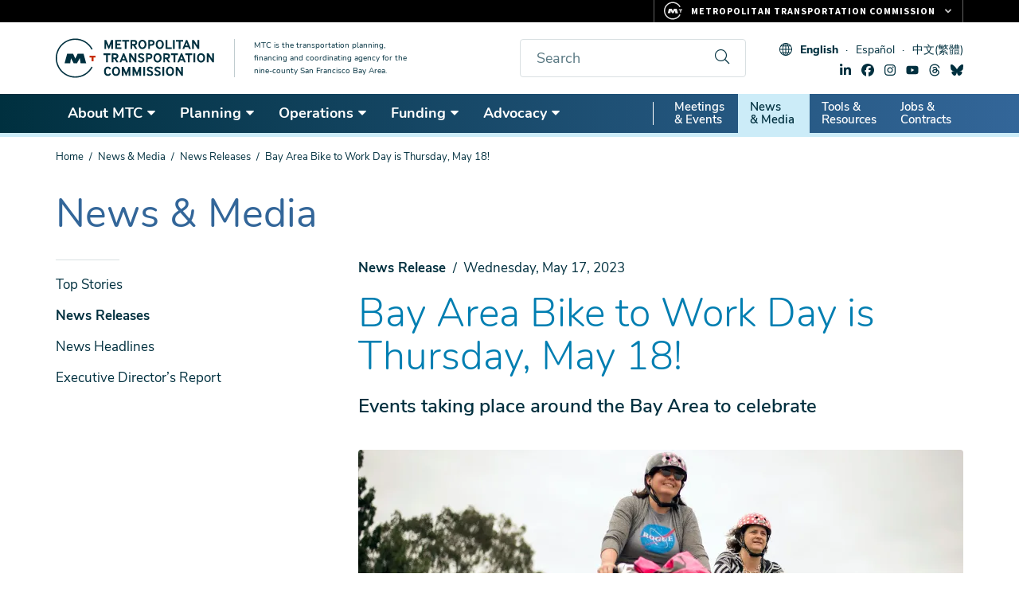

--- FILE ---
content_type: text/html; charset=UTF-8
request_url: https://mtc.ca.gov/news/bay-area-bike-work-day-thursday-may-18
body_size: 23828
content:
<!DOCTYPE html>
<html lang="en" dir="ltr" prefix="og: https://ogp.me/ns#">
  <head>
    <meta charset="utf-8" />
<noscript><style>form.antibot * :not(.antibot-message) { display: none !important; }</style>
</noscript><link rel="canonical" href="https://mtc.ca.gov/news/bay-area-bike-work-day-thursday-may-18" />
<link rel="shortlink" href="https://mtc.ca.gov/node/4028738" />
<meta name="google" content="TZTVz6YT6Toj_orfIYMmlqqSFhS_9mwLi0r4JPuRL2s" />
<meta property="og:site_name" content="Metropolitan Transportation Commission" />
<meta property="og:type" content="Article" />
<meta property="og:url" content="https://mtc.ca.gov/news/bay-area-bike-work-day-thursday-may-18" />
<meta property="og:title" content="Bay Area Bike to Work Day is Thursday, May 18!" />
<meta property="og:image" content="https://mtc.ca.gov/sites/default/files/styles/half/public/images/photos/2017-Bike-To-Work-Day0062.jpg.webp?itok=AaJEp_Zw&amp;cb=2a6007b7" />
<meta property="og:image:url" content="https://mtc.ca.gov/sites/default/files/styles/half/public/images/photos/2017-Bike-To-Work-Day0062.jpg.webp?itok=AaJEp_Zw&amp;cb=2a6007b7" />
<meta property="og:image:secure_url" content="https://mtc.ca.gov/sites/default/files/styles/half/public/images/photos/2017-Bike-To-Work-Day0062.jpg.webp?itok=AaJEp_Zw&amp;cb=2a6007b7" />
<meta property="og:image:type" content="image/webp" />
<meta property="og:image:width" content="768" />
<meta property="og:image:height" content="432" />
<meta property="og:updated_time" content="2023-05-17T13:59:27-07:00" />
<meta property="article:published_time" content="2023-05-17T08:48:35-07:00" />
<meta property="article:modified_time" content="2023-05-17T13:59:27-07:00" />
<meta name="twitter:card" content="summary_large_image" />
<meta name="twitter:site" content="@mtcbata" />
<meta name="twitter:title" content="Bay Area Bike to Work Day is Thursday, May 18!" />
<meta name="twitter:image" content="https://mtc.ca.gov/sites/default/files/styles/half/public/images/photos/2017-Bike-To-Work-Day0062.jpg.webp?itok=AaJEp_Zw&amp;cb=2a6007b7" />
<meta name="google-site-verification" content="CF0rTXphunFJKdssrg8cCPIZPtjUqQEbbQL4lpQs5Y4" />
<meta name="Generator" content="Drupal 10 (https://www.drupal.org)" />
<meta name="MobileOptimized" content="width" />
<meta name="HandheldFriendly" content="true" />
<meta name="viewport" content="width=device-width, initial-scale=1.0" />
<link rel="alternate" hreflang="en" href="https://mtc.ca.gov/news/bay-area-bike-work-day-thursday-may-18" />
<link rel="alternate" hreflang="es" href="https://es.mtc.ca.gov/news/bay-area-bike-work-day-thursday-may-18" />
<link rel="alternate" hreflang="zh-tw" href="https://zh-tw.mtc.ca.gov/news/bay-area-bike-work-day-thursday-may-18" />
<link rel="icon" href="/themes/custom/mtcca/favicon.ico" type="image/vnd.microsoft.icon" />

    <title>Bay Area Bike to Work Day is Thursday, May 18! | Metropolitan Transportation Commission</title>
        <link rel="preload" href="/themes/custom/mtcca/fonts/nunito/nunito-v16-latin-300.woff2" as="font" type="font/woff2" crossorigin>
    <link rel="preload" href="/themes/custom/mtcca/fonts/nunito/nunito-v16-latin-700.woff2" as="font" type="font/woff2" crossorigin>
    <link rel="preload" href="/themes/custom/mtcca/fonts/nunito/nunito-v16-latin-regular.woff2" as="font" type="font/woff2" crossorigin>
    <link rel="preload" href="/themes/custom/mtcca/fonts/nunito-sans/nunito-sans-v6-latin-regular.woff2" as="font" type="font/woff2" crossorigin>
    <link rel="preload" href="/themes/custom/mtcca/fonts/nunito-sans/nunito-sans-v6-latin-300.woff2" as="font" type="font/woff2" crossorigin>
    <link rel="preload" href="/themes/custom/mtcca/fonts/nunito-sans/nunito-sans-v6-latin-600.woff2" as="font" type="font/woff2" crossorigin>
    <link rel="stylesheet" media="all" href="/sites/default/files/css/css_lnsFjOxfYwFhmlumqjXB0183NVl36nRFwqAXGqRvfgA.css?delta=0&amp;language=en&amp;theme=mtcca&amp;include=[base64]" />
<link rel="stylesheet" media="all" href="/sites/default/files/css/css_WOUN9vLlWy1legXzg3eoDuL6vNAURXvYZyY3k7IrhU4.css?delta=1&amp;language=en&amp;theme=mtcca&amp;include=[base64]" />

    <script type="application/json" data-drupal-selector="drupal-settings-json">{"path":{"baseUrl":"\/","pathPrefix":"","currentPath":"node\/4028738","currentPathIsAdmin":false,"isFront":false,"currentLanguage":"en"},"pluralDelimiter":"\u0003","suppressDeprecationErrors":true,"gtag":{"tagId":"G-875ZLGCEXJ","consentMode":false,"otherIds":[],"events":[],"additionalConfigInfo":[]},"ajaxPageState":{"libraries":"[base64]","theme":"mtcca","theme_token":null},"ajaxTrustedUrl":{"https:\/\/service.govdelivery.com\/accounts\/CAMTC\/subscribers\/qualify?":true,"\/search\/google":true},"gtm":{"tagId":null,"settings":{"data_layer":"dataLayer","include_classes":false,"allowlist_classes":"","blocklist_classes":"","include_environment":false,"environment_id":"","environment_token":""},"tagIds":["GTM-55J6L25K"]},"localizejs":{"projectKey":"2f948b46250b0","language_switcher":{"languages":[{"code":"en","label":"English","domain":"mtc.ca.gov"},{"code":"es","label":"Espa\u00f1ol","domain":"es.mtc.ca.gov"},{"code":"zh-TW","label":"\u4e2d\u6587(\u7e41\u9ad4)","domain":"zh-tw.mtc.ca.gov"}],"useDomains":true}},"data":{"extlink":{"extTarget":false,"extTargetAppendNewWindowDisplay":false,"extTargetAppendNewWindowLabel":"(opens in a new window)","extTargetNoOverride":false,"extNofollow":false,"extTitleNoOverride":false,"extNoreferrer":true,"extFollowNoOverride":false,"extClass":"ext","extLabel":"(link is external)","extImgClass":false,"extSubdomains":false,"extExclude":"","extInclude":"","extCssExclude":".footer__bottom","extCssInclude":"","extCssExplicit":"","extAlert":false,"extAlertText":"This link will take you to an external web site. We are not responsible for their content.","extHideIcons":false,"mailtoClass":"0","telClass":"tel","mailtoLabel":"(link sends email)","telLabel":"","extUseFontAwesome":true,"extIconPlacement":"append","extPreventOrphan":false,"extFaLinkClasses":"fa fa-external-link","extFaMailtoClasses":"fa fa-envelope-o","extAdditionalLinkClasses":"","extAdditionalMailtoClasses":"","extAdditionalTelClasses":"","extFaTelClasses":"fa fa-phone","allowedDomains":["mtc.ca.gov"],"extExcludeNoreferrer":""}},"googlePSE":{"language":"en","displayWatermark":false},"user":{"uid":0,"permissionsHash":"c41bb2fa639732aea0c726de8fce3a63c1359cb453fab7a40287f2ed079d7c13"}}</script>
<script src="/sites/default/files/js/js_mDmwgoIvvqLuloPLLQnp4enLLHKaksgjz46oOSXeJME.js?scope=header&amp;delta=0&amp;language=en&amp;theme=mtcca&amp;include=[base64]"></script>
<script src="https://script.crazyegg.com/pages/scripts/0022/8123.js" async></script>
<script src="/modules/contrib/google_tag/js/gtag.js?t96k9w"></script>
<script src="/modules/contrib/google_tag/js/gtm.js?t96k9w"></script>

  </head>
  <body class="page-node path-news-bay-area-bike-work-day-thursday-may-18 node-id-4028738 node-type-news">
        <a href="#main-content" class="visually-hidden focusable skip-link">
      Skip to main content
    </a>
    <noscript><iframe src="https://www.googletagmanager.com/ns.html?id=GTM-55J6L25K"
                  height="0" width="0" style="display:none;visibility:hidden"></iframe></noscript>

      <div class="dialog-off-canvas-main-canvas" data-off-canvas-main-canvas>
    
<div id="page-wrapper">
  <div id="page">
    <header id="header" class="header" role="banner">
      <div class="container">
          <div class="header__branding">
      <a class="header__logo" href="/" rel="home">
      <img class="header__logo--desktop" src="/themes/custom/mtcca/logo.svg" alt="Home" width="200" height="50" />
      <img class="header__logo--mobile" src="/themes/custom/mtcca/images/logo-white.svg" alt="Home" aria-hidden="true" width="200" height="50" />
    </a>
        <div class="header__slogan">MTC is the transportation planning, financing and coordinating agency for the nine-county San Francisco Bay Area.</div>
  </div>


        <div class="header__content">
          <button class="search-trigger" id="search-trigger" aria-expanded="false" aria-label="search"></button>
          <div class="search-block-form google-cse block block-search container-inline" data-drupal-selector="search-block-form" id="block-searchform" role="search" aria-labelledby="search-trigger" aria-label="search">
  
    
      <form action="/search/google" method="get" id="search-block-form" accept-charset="UTF-8">
  <div class="js-form-item form-item js-form-type-search form-type-search js-form-item-keys form-item-keys form-no-label">
      <label for="edit-keys" class="visually-hidden">Search</label>
        <input title="Enter the terms you wish to search for." placeholder="Search" data-drupal-selector="edit-keys" type="search" id="edit-keys" name="keys" value="" size="40" maxlength="128" class="form-search" />

        </div>
<input data-drupal-selector="edit-protect-form-flood-control" type="hidden" name="protect_form_flood_control" value="protect_form_flood_control" />
<div data-drupal-selector="edit-actions" class="form-actions js-form-wrapper form-wrapper" id="edit-actions--snfnbYD_4Gc"><input id="search-block-submit" data-drupal-selector="search-block-submit" type="submit" value="Search" class="button js-form-submit form-submit" />
</div>

</form>

  </div>

          <div class="header__links">
            <div class="header__localize">
              <div class="localize-globe"></div>
              <button aria-label="Translate this page" class="localize-trigger" id="localize-trigger" aria-expanded="false">Language</button>
              <div id="block-localizejs-language-switcher" class="block block-localizejs block-localizejs-language-switcher">
  
    
      <div id="localize-links">
  <ul class="localize-links-container" notranslate>
                  <li><button data-language="en" onclick='javascript:window.location.href="https://mtc.ca.gov/node/4028738"'>English</button></li>
              <li><button data-language="es" onclick='javascript:window.location.href="https://es.mtc.ca.gov/node/4028738"'>Español</button></li>
              <li><button data-language="zh-TW" onclick='javascript:window.location.href="https://zh-tw.mtc.ca.gov/node/4028738"'>中文(繁體)</button></li>
            </ul>
</div>

  </div>

            </div>
            <div class="header__social">
              <span class="social-icon social-icon--linkedin">
  <a href="https://www.linkedin.com/company/metropolitan-transportation-commission" title="Find Metropolitan Transportation Commission on LinkedIn"><svg xmlns="http://www.w3.org/2000/svg" viewBox="0 0 448 512"><!--!Font Awesome Free 6.5.2 by @fontawesome - https://fontawesome.com License - https://fontawesome.com/license/free Copyright 2024 Fonticons, Inc.--><path d="M100.3 448H7.4V148.9h92.9zM53.8 108.1C24.1 108.1 0 83.5 0 53.8a53.8 53.8 0 0 1 107.6 0c0 29.7-24.1 54.3-53.8 54.3zM447.9 448h-92.7V302.4c0-34.7-.7-79.2-48.3-79.2-48.3 0-55.7 37.7-55.7 76.7V448h-92.8V148.9h89.1v40.8h1.3c12.4-23.5 42.7-48.3 87.9-48.3 94 0 111.3 61.9 111.3 142.3V448z"/></svg>linkedin</a>
</span>
<span class="social-icon social-icon--facebook">
  <a href="https://www.facebook.com/MTCBATA" title="Find Metropolitan Transportation Commission on Facebook"><svg xmlns="http://www.w3.org/2000/svg" viewBox="0 0 512 512"><!--!Font Awesome Free 6.5.2 by @fontawesome - https://fontawesome.com License - https://fontawesome.com/license/free Copyright 2024 Fonticons, Inc.--><path d="M512 256C512 114.6 397.4 0 256 0S0 114.6 0 256C0 376 82.7 476.8 194.2 504.5V334.2H141.4V256h52.8V222.3c0-87.1 39.4-127.5 125-127.5c16.2 0 44.2 3.2 55.7 6.4V172c-6-.6-16.5-1-29.6-1c-42 0-58.2 15.9-58.2 57.2V256h83.6l-14.4 78.2H287V510.1C413.8 494.8 512 386.9 512 256h0z"/></svg>facebook</a>
</span>
<span class="social-icon social-icon--instagram">
  <a href="https://instagram.com/mtcbata" title="Find Metropolitan Transportation Commission on Instagram"><svg xmlns="http://www.w3.org/2000/svg" viewBox="0 0 448 512"><!--!Font Awesome Free 6.5.2 by @fontawesome - https://fontawesome.com License - https://fontawesome.com/license/free Copyright 2024 Fonticons, Inc.--><path d="M224.1 141c-63.6 0-114.9 51.3-114.9 114.9s51.3 114.9 114.9 114.9S339 319.5 339 255.9 287.7 141 224.1 141zm0 189.6c-41.1 0-74.7-33.5-74.7-74.7s33.5-74.7 74.7-74.7 74.7 33.5 74.7 74.7-33.6 74.7-74.7 74.7zm146.4-194.3c0 14.9-12 26.8-26.8 26.8-14.9 0-26.8-12-26.8-26.8s12-26.8 26.8-26.8 26.8 12 26.8 26.8zm76.1 27.2c-1.7-35.9-9.9-67.7-36.2-93.9-26.2-26.2-58-34.4-93.9-36.2-37-2.1-147.9-2.1-184.9 0-35.8 1.7-67.6 9.9-93.9 36.1s-34.4 58-36.2 93.9c-2.1 37-2.1 147.9 0 184.9 1.7 35.9 9.9 67.7 36.2 93.9s58 34.4 93.9 36.2c37 2.1 147.9 2.1 184.9 0 35.9-1.7 67.7-9.9 93.9-36.2 26.2-26.2 34.4-58 36.2-93.9 2.1-37 2.1-147.8 0-184.8zM398.8 388c-7.8 19.6-22.9 34.7-42.6 42.6-29.5 11.7-99.5 9-132.1 9s-102.7 2.6-132.1-9c-19.6-7.8-34.7-22.9-42.6-42.6-11.7-29.5-9-99.5-9-132.1s-2.6-102.7 9-132.1c7.8-19.6 22.9-34.7 42.6-42.6 29.5-11.7 99.5-9 132.1-9s102.7-2.6 132.1 9c19.6 7.8 34.7 22.9 42.6 42.6 11.7 29.5 9 99.5 9 132.1s2.7 102.7-9 132.1z"/></svg>instagram</a>
</span>
<span class="social-icon social-icon--youtube">
  <a href="https://www.youtube.com/user/mtcabaglibrary" title="Find Metropolitan Transportation Commission on YouTube"><svg xmlns="http://www.w3.org/2000/svg" viewBox="0 0 576 512"><!--!Font Awesome Free 6.5.2 by @fontawesome - https://fontawesome.com License - https://fontawesome.com/license/free Copyright 2024 Fonticons, Inc.--><path d="M549.7 124.1c-6.3-23.7-24.8-42.3-48.3-48.6C458.8 64 288 64 288 64S117.2 64 74.6 75.5c-23.5 6.3-42 24.9-48.3 48.6-11.4 42.9-11.4 132.3-11.4 132.3s0 89.4 11.4 132.3c6.3 23.7 24.8 41.5 48.3 47.8C117.2 448 288 448 288 448s170.8 0 213.4-11.5c23.5-6.3 42-24.2 48.3-47.8 11.4-42.9 11.4-132.3 11.4-132.3s0-89.4-11.4-132.3zm-317.5 213.5V175.2l142.7 81.2-142.7 81.2z"/></svg>youtube</a>
</span>
<span class="social-icon social-icon--threads">
  <a href="https://www.threads.com/@mtcbata" title="Find Metropolitan Transportation Commission on Threads"><svg xmlns="http://www.w3.org/2000/svg" viewBox="0 0 448 512"><!--!Font Awesome Free 7.0.1 by @fontawesome - https://fontawesome.com License - https://fontawesome.com/license/free Copyright 2025 Fonticons, Inc.--><path d="M331.5 235.7c2.2 .9 4.2 1.9 6.3 2.8 29.2 14.1 50.6 35.2 61.8 61.4 15.7 36.5 17.2 95.8-30.3 143.2-36.2 36.2-80.3 52.5-142.6 53l-.3 0c-70.2-.5-124.1-24.1-160.4-70.2-32.3-41-48.9-98.1-49.5-169.6l0-.5C17 184.3 33.6 127.2 65.9 86.2 102.2 40.1 156.2 16.5 226.4 16l.3 0c70.3 .5 124.9 24 162.3 69.9 18.4 22.7 32 50 40.6 81.7l-40.4 10.8c-7.1-25.8-17.8-47.8-32.2-65.4-29.2-35.8-73-54.2-130.5-54.6-57 .5-100.1 18.8-128.2 54.4-26.2 33.3-39.8 81.5-40.3 143.2 .5 61.7 14.1 109.9 40.3 143.3 28 35.6 71.2 53.9 128.2 54.4 51.4-.4 85.4-12.6 113.7-40.9 32.3-32.2 31.7-71.8 21.4-95.9-6.1-14.2-17.1-26-31.9-34.9-3.7 26.9-11.8 48.3-24.7 64.8-17.1 21.8-41.4 33.6-72.7 35.3-23.6 1.3-46.3-4.4-63.9-16-20.8-13.8-33-34.8-34.3-59.3-2.5-48.3 35.7-83 95.2-86.4 21.1-1.2 40.9-.3 59.2 2.8-2.4-14.8-7.3-26.6-14.6-35.2-10-11.7-25.6-17.7-46.2-17.8l-.7 0c-16.6 0-39 4.6-53.3 26.3l-34.4-23.6c19.2-29.1 50.3-45.1 87.8-45.1l.8 0c62.6 .4 99.9 39.5 103.7 107.7l-.2 .2 .1 0zm-156 68.8c1.3 25.1 28.4 36.8 54.6 35.3 25.6-1.4 54.6-11.4 59.5-73.2-13.2-2.9-27.8-4.4-43.4-4.4-4.8 0-9.6 .1-14.4 .4-42.9 2.4-57.2 23.2-56.2 41.8l-.1 .1z"/></svg>threads</a>
</span>
<span class="social-icon social-icon--bluesky">
  <a href="https://bsky.app/profile/mtcbata.bsky.social" title="Find Metropolitan Transportation Commission on Bluesky"><svg xmlns="http://www.w3.org/2000/svg" viewBox="0 0 576 512"><!--!Font Awesome Free 7.0.1 by @fontawesome - https://fontawesome.com License - https://fontawesome.com/license/free Copyright 2025 Fonticons, Inc.--><path d="M407.8 294.7c-3.3-.4-6.7-.8-10-1.3 3.4 .4 6.7 .9 10 1.3zM288 227.1C261.9 176.4 190.9 81.9 124.9 35.3 61.6-9.4 37.5-1.7 21.6 5.5 3.3 13.8 0 41.9 0 58.4S9.1 194 15 213.9c19.5 65.7 89.1 87.9 153.2 80.7 3.3-.5 6.6-.9 10-1.4-3.3 .5-6.6 1-10 1.4-93.9 14-177.3 48.2-67.9 169.9 120.3 124.6 164.8-26.7 187.7-103.4 22.9 76.7 49.2 222.5 185.6 103.4 102.4-103.4 28.1-156-65.8-169.9-3.3-.4-6.7-.8-10-1.3 3.4 .4 6.7 .9 10 1.3 64.1 7.1 133.6-15.1 153.2-80.7 5.9-19.9 15-138.9 15-155.5s-3.3-44.7-21.6-52.9c-15.8-7.1-40-14.9-103.2 29.8-66.1 46.6-137.1 141.1-163.2 191.8z"/></svg>bluesky</a>
</span>
            </div>
          </div>
        </div>
      </div>
    </header>
    <div class="menu-bar"> <!-- this gets fixed height when child is sticky -->
      <div id="header-menu">
        <div class="menu-bar__gradient">
          <div class="container">
            <div class="sticky-hidden">
              <a href="/" class="navbar-brand">
                <img src="/themes/custom/mtcca/images/mtc-icon-white.svg" alt="Home" width="30" height="30" />
              </a>
            </div>
              <div id="block-smartmenusblock" class="block block-smartmenus block-smart-menus-block">
  
    
      <div class="smartmenus-block">
  

<nav class="main-nav smartmenus-nav" role="navigation" aria-label="main">
  <input id="main-menu-state" class="sm-menu-state" type="checkbox" />
<label class="sm-menu-btn" for="main-menu-state">
  Toggle main menu visibility
  <span class="sm-menu-btn-icon"></span>
</label>

                         <ul id="sm-main-menu"  class="sm-simple sm-horizontal sm sm-main" data-drupal-selector="smartmenu""> 
              
                <li class="sm-item item-expanded first about-mtc">
          <a href="/about-mtc" class="sm-link" data-drupal-link-system-path="node/4000051">About MTC</a>

                                <ul class="mega-menu-item sm-nowrap">
                                                             <li class="sm-item first">
          <a href="/about-mtc/what-mtc" class="sm-link mega-menu-title" data-drupal-link-system-path="node/4000076">What Is MTC?</a>
                      <ul class="mega-menu-child">
                                                             <li class="sm-item first">
          <a href="/about-mtc/what-mtc/mission-vision-values" class="sm-link" data-drupal-link-system-path="node/4036291">Mission, Vision &amp; Values</a>
        </li>
                              <li class="sm-item">
          <a href="/about-mtc/what-mtc/mtc-history" class="sm-link" data-drupal-link-system-path="node/4000101">MTC History</a>
        </li>
                              <li class="sm-item last">
          <a href="/about-mtc/what-mtc/equity-platform" class="sm-link" data-drupal-link-system-path="node/4000106">Equity Platform</a>
        </li>
            
            </ul>
                  </li>
                              <li class="sm-item">
          <a href="/about-mtc/contact-mtc" class="sm-link mega-menu-title" data-drupal-link-system-path="node/4000111">Contact MTC</a>
                      <ul class="mega-menu-child">
                                                             <li class="sm-item first">
          <a href="/about-mtc/contact-mtc/executive-leadership-senior-staff" class="sm-link" data-drupal-link-system-path="node/4001261">Executive Leadership &amp; Senior Staff</a>
        </li>
                              <li class="sm-item last">
          <a href="/about-mtc/contact-mtc/complete-mtc-staff-directory" class="sm-link" data-drupal-link-system-path="node/4001621">Complete MTC Staff Directory</a>
        </li>
            
            </ul>
                  </li>
                              <li class="sm-item">
          <a href="/about-mtc/commissioners" class="sm-link mega-menu-title" data-drupal-link-system-path="node/4000126">Commissioners</a>
                      <ul class="mega-menu-child">
                                                             <li class="sm-item first last">
          <a href="/about-mtc/commissioners/full-commissioner-roster" class="sm-link" data-drupal-link-system-path="node/4001206">Full Commissioner Roster</a>
        </li>
            
            </ul>
                  </li>
                              <li class="sm-item">
          <a href="/about-mtc/committees" class="sm-link mega-menu-title" data-drupal-link-system-path="node/4000131">Committees</a>
                      <ul class="mega-menu-child">
                                                             <li class="sm-item item-expanded first">
          <a href="/about-mtc/committees/standing-committees" class="sm-link" data-drupal-link-system-path="node/4000236">Standing Committees</a>
        </li>
                              <li class="sm-item item-expanded">
          <a href="/about-mtc/committees/policy-advisory-council" class="sm-link" data-drupal-link-system-path="node/4000231">Policy Advisory Council</a>
        </li>
                              <li class="sm-item item-expanded">
          <a href="/about-mtc/committees/mtc-abag-community-advisory-council" class="sm-link" data-drupal-link-system-path="node/4037312">MTC ABAG Community Advisory Council</a>
        </li>
                              <li class="sm-item item-expanded last">
          <a href="/about-mtc/committees/interagency-committees" class="sm-link" data-drupal-link-system-path="node/4000136">Interagency Committees</a>
        </li>
            
            </ul>
                  </li>
                              <li class="sm-item">
          <a href="/about-mtc/authorities" class="sm-link mega-menu-title" data-drupal-link-system-path="node/4000241">Authorities</a>
                      <ul class="mega-menu-child">
                                                             <li class="sm-item item-expanded first">
          <a href="/about-mtc/authorities/bay-area-headquarters-authority-baha" class="sm-link" data-drupal-link-system-path="node/4000246">Bay Area Headquarters Authority</a>
        </li>
                              <li class="sm-item item-expanded">
          <a href="/about-mtc/authorities/bay-area-housing-finance-authority-bahfa" class="sm-link" data-drupal-link-system-path="node/4000266">Bay Area Housing Finance Authority</a>
        </li>
                              <li class="sm-item">
          <a href="/about-mtc/authorities/bay-area-infrastructure-financing-authority-baifa" class="sm-link" data-drupal-link-system-path="node/4000251">Bay Area Infrastructure Financing Authority</a>
        </li>
                              <li class="sm-item item-expanded">
          <a href="/about-mtc/authorities/bay-area-toll-authority-bata" class="sm-link" data-drupal-link-system-path="node/4001716">Bay Area Toll Authority</a>
        </li>
                              <li class="sm-item">
          <a href="/about-mtc/authorities/public-transit-revenue-measure-district" class="sm-link" data-drupal-link-system-path="node/4040620">Public Transit Revenue Measure District</a>
        </li>
                              <li class="sm-item last">
          <a href="/about-mtc/authorities/service-authority-freeways-and-expressways-safe" class="sm-link" data-drupal-link-system-path="node/4000271">Service Authority for Freeways and Expressways</a>
        </li>
            
            </ul>
                  </li>
                              <li class="sm-item">
          <a href="/about-mtc/public-participation" class="sm-link mega-menu-title" data-drupal-link-system-path="node/4000276">Public Participation</a>
                      <ul class="mega-menu-child">
                                                             <li class="sm-item first">
          <a href="/about-mtc/public-participation/get-involved" class="sm-link" data-drupal-link-system-path="node/4000291">Get Involved</a>
        </li>
                              <li class="sm-item item-expanded">
          <a href="/about-mtc/public-participation/accessibility" class="sm-link" data-drupal-link-system-path="node/4000281">Accessibility</a>
        </li>
                              <li class="sm-item">
          <a href="/about-mtc/public-participation/language-assistance" class="sm-link" data-drupal-link-system-path="node/4000306">Language Assistance</a>
        </li>
                              <li class="sm-item">
          <a href="/about-mtc/public-participation/request-public-record" class="sm-link" data-drupal-link-system-path="node/4000316">Request a Public Record</a>
        </li>
                              <li class="sm-item">
          <a href="/about-mtc/public-participation/public-participation-plan" class="sm-link" data-drupal-link-system-path="node/4000311">Public Participation Plan</a>
        </li>
                              <li class="sm-item">
          <a href="/about-mtc/public-participation/title-vi-civil-rights-act" class="sm-link" data-drupal-link-system-path="node/4000321">Title VI: Civil Rights Act</a>
        </li>
                              <li class="sm-item last">
          <a href="/about-mtc/public-participation/youth-initiatives" class="sm-link" data-drupal-link-system-path="node/4001761">Youth Initiatives</a>
        </li>
            
            </ul>
                  </li>
                              <li class="sm-item last">
          <a href="/about-mtc/administrative-requirements" class="sm-link mega-menu-title" data-drupal-link-system-path="node/4001701">Administrative Requirements</a>
                      <ul class="mega-menu-child">
                                                             <li class="sm-item first">
          <a href="/about-mtc/administrative-requirements/enterprise-systems-catalog" class="sm-link" data-drupal-link-system-path="node/4000286">Enterprise Systems Catalog</a>
        </li>
                              <li class="sm-item">
          <a href="/about-mtc/administrative-requirements/mtc-indirect-cost-allocation-plan-icap-rate" class="sm-link" data-drupal-link-system-path="node/4001756">Indirect Cost Requirements</a>
        </li>
                              <li class="sm-item">
          <a href="/about-mtc/administrative-requirements/overall-work-program-owp" class="sm-link" data-drupal-link-system-path="node/4001031">Overall Work Program</a>
        </li>
                              <li class="sm-item last">
          <a href="/about-mtc/administrative-requirements/stale-check-list" class="sm-link" data-drupal-link-system-path="node/4032513">Stale Check List</a>
        </li>
            
            </ul>
                  </li>
            
              <div class="views-element-container"><div class="view view-mega-menu-promo-box view-id-mega_menu_promo_box view-display-id-section_promo js-view-dom-id-ac2f3cff528e7819443d34de0f5415694f81f5ad2e89a2f8da40d16c2b42f3ee">
  
    
      
      <div class="view-content">
          <div class="mm-promo menu-about-mtc"><div class="field-content views-field-edit-block-content"></div><div class="card card--megamenu card--linked">
  <div class="card__body">
    <a class="card__title" href="https://www.bayareafastrak.org">Need to Pay a Toll?</a>
    <div class="card__description"><p><span>Learn how to pay tolls for Bay Area bridges or Express Lanes. Remember, FasTrak will never request payment by text.</span></p></div>
    <div class="card__cta">Visit BayAreaFasTrak.org.</div>
  </div>
  <div class="card__image">  <img loading="lazy" src="/sites/default/files/styles/third/public/images/sfobb_toll_plaza_zoom.jpg.webp?itok=8bbiRUb-&amp;cb=040a77e0" width="480" height="270" alt="Aerial over the San Francisco-Oakland Bay Bridge Toll Plaza." />


</div>
</div></div>

    </div>
  
          </div>
</div>

            </ul>
                  </li>
              
                <li class="sm-item item-expanded planning">
          <a href="/planning" class="sm-link" data-drupal-link-system-path="node/4000056">Planning</a>

                                <ul class="mega-menu-item sm-nowrap">
                                                             <li class="sm-item first">
          <a href="/planning/long-range-planning" class="sm-link mega-menu-title" data-drupal-link-system-path="node/4000331">Long-Range Planning</a>
                      <ul class="mega-menu-child">
                                                             <li class="sm-item first">
          <a href="/planning/long-range-planning/countywide-transportation-plans" class="sm-link" data-drupal-link-system-path="node/4001721">Countywide Transportation Plans</a>
        </li>
                              <li class="sm-item item-expanded">
          <a href="/planning/long-range-planning/plan-bay-area-2050-plus" class="sm-link" data-drupal-link-system-path="node/4029427">Plan Bay Area 2050+</a>
        </li>
                              <li class="sm-item item-expanded">
          <a href="/planning/long-range-planning/plan-bay-area-2050" class="sm-link" data-drupal-link-system-path="node/4000336">Plan Bay Area 2050</a>
        </li>
                              <li class="sm-item item-expanded last">
          <a href="/planning/long-range-planning/plan-bay-area-2040" class="sm-link" data-drupal-link-system-path="node/4000351">Plan Bay Area 2040</a>
        </li>
            
            </ul>
                  </li>
                              <li class="sm-item">
          <a href="/planning/housing" class="sm-link mega-menu-title" data-drupal-link-system-path="node/4000561">Housing</a>
                      <ul class="mega-menu-child">
                                                             <li class="sm-item first">
          <a href="/planning/housing/public-land-reuse" class="sm-link" data-drupal-link-system-path="node/4000571">Public Land Reuse</a>
        </li>
                              <li class="sm-item item-expanded">
          <a href="/planning/housing/transforming-malls-office-parks" class="sm-link" data-drupal-link-system-path="node/4025239">Transforming Malls &amp; Office Parks</a>
        </li>
                              <li class="sm-item last">
          <a href="/planning/housing/committee-house-bay-area-casa" class="sm-link" data-drupal-link-system-path="node/4000566">The Committee to House the Bay Area - CASA</a>
        </li>
            
            </ul>
                  </li>
                              <li class="sm-item">
          <a href="/planning/land-use" class="sm-link mega-menu-title" data-drupal-link-system-path="node/4000616">Land Use</a>
                      <ul class="mega-menu-child">
                                                             <li class="sm-item item-expanded first">
          <a href="/planning/land-use/priority-conservation-areas-pcas" class="sm-link" data-drupal-link-system-path="node/4001646">Priority Conservation Areas</a>
        </li>
                              <li class="sm-item item-expanded">
          <a href="/planning/land-use/priority-development-areas-pdas" class="sm-link" data-drupal-link-system-path="node/4000626">Priority Development Areas</a>
        </li>
                              <li class="sm-item">
          <a href="/planning/land-use/priority-production-areas-ppas" class="sm-link" data-drupal-link-system-path="node/4000631">Priority Production Areas</a>
        </li>
                              <li class="sm-item">
          <a href="/planning/land-use/priority-sites" class="sm-link" data-drupal-link-system-path="node/4025417">Priority Sites</a>
        </li>
                              <li class="sm-item last">
          <a href="/planning/land-use/transit-oriented-communities-toc-policy" class="sm-link" data-drupal-link-system-path="node/4000641">Transit-Oriented Communities Policy</a>
        </li>
            
            </ul>
                  </li>
                              <li class="sm-item">
          <a href="/planning/resilience" class="sm-link mega-menu-title" data-drupal-link-system-path="node/4002541">Resilience</a>
                      <ul class="mega-menu-child">
                                                             <li class="sm-item first">
          <a href="/planning/resilience/sea-level-rise-regional-planning-initiatives" class="sm-link" data-drupal-link-system-path="node/4025451">Sea Level Rise Initiatives</a>
        </li>
                              <li class="sm-item last">
          <a href="/planning/resilience/state-route-37" class="sm-link" data-drupal-link-system-path="node/4002546">State Route 37</a>
        </li>
            
            </ul>
                  </li>
                              <li class="sm-item last">
          <a href="/planning/transportation" class="sm-link mega-menu-title" data-drupal-link-system-path="node/4000361">Transportation</a>
                      <ul class="mega-menu-child">
                                                             <li class="sm-item item-expanded first">
          <a href="/planning/transportation/access-equity-mobility" class="sm-link" data-drupal-link-system-path="node/4000366">Access, Equity &amp; Mobility</a>
        </li>
                              <li class="sm-item item-expanded">
          <a href="/planning/transportation/bicycle-pedestrian-micromobility" class="sm-link" data-drupal-link-system-path="node/4000416">Bicycle, Pedestrian &amp; Micromobility</a>
        </li>
                              <li class="sm-item item-expanded">
          <a href="/planning/transportation/complete-streets" class="sm-link" data-drupal-link-system-path="node/4001641">Complete Streets</a>
        </li>
                              <li class="sm-item item-expanded">
          <a href="/planning/transportation/driving-congestion-environment" class="sm-link" data-drupal-link-system-path="node/4001351">Driving: Congestion &amp; Environment</a>
        </li>
                              <li class="sm-item">
          <a href="/planning/transportation/federal-performance-targets" class="sm-link" data-drupal-link-system-path="node/4000481">Federal Performance Targets</a>
        </li>
                              <li class="sm-item item-expanded">
          <a href="/planning/transportation/mobility-hubs" class="sm-link" data-drupal-link-system-path="node/4001696">Mobility Hubs</a>
        </li>
                              <li class="sm-item item-expanded">
          <a href="/planning/transportation/public-transit" class="sm-link" data-drupal-link-system-path="node/4000526">Public Transit</a>
        </li>
                              <li class="sm-item item-expanded">
          <a href="/planning/transportation/regional-transportation-studies" class="sm-link" data-drupal-link-system-path="node/4000506">Regional Transportation Studies</a>
        </li>
                              <li class="sm-item">
          <a href="/planning/transportation/san-francisco-bay-area-goods-movement-plan" class="sm-link" data-drupal-link-system-path="node/4000496">SF Bay Area Goods Movement Plan</a>
        </li>
                              <li class="sm-item item-expanded last">
          <a href="/planning/transportation/transportation-electrification" class="sm-link" data-drupal-link-system-path="node/4024500">Transportation Electrification</a>
        </li>
            
            </ul>
                  </li>
            
              <div class="views-element-container"><div class="view view-mega-menu-promo-box view-id-mega_menu_promo_box view-display-id-section_promo js-view-dom-id-19a6c750d476d1223c5447fd0f9a5a2a504c7138c1bf0f536fc8c48d1aeb06b8">
  
    
      
      <div class="view-content">
          <div class="mm-promo menu-planning"><div class="field-content views-field-edit-block-content"></div><div class="card card--megamenu card--linked">
  <div class="card__body">
    <a class="card__title" href="https://mtc.ca.gov/planning/long-range-planning/plan-bay-area-2050-0">Plan Bay Area 2050+</a>
    <div class="card__description"><p>Plan Bay Area 2050+ is an update to the current long-range regional plan, Plan Bay Area 2050.</p></div>
    <div class="card__cta">Learn more.</div>
  </div>
  <div class="card__image">  <img loading="lazy" src="/sites/default/files/styles/third/public/images/plan-bay-area-2050-plus-768x432.jpg.webp?itok=FmKavgxv&amp;cb=ad044e54" width="480" height="270" alt="Plan Bay Area 2050+ logo." />


</div>
</div></div>

    </div>
  
          </div>
</div>

            </ul>
                  </li>
              
                <li class="sm-item item-expanded operations">
          <a href="/operations" class="sm-link" data-drupal-link-system-path="node/4000061">Operations</a>

                                <ul class="mega-menu-item sm-nowrap">
                                                             <li class="sm-item first">
          <a href="/operations/programs-projects" class="sm-link mega-menu-title" data-drupal-link-system-path="node/4000656">Programs &amp; Projects</a>
                      <ul class="mega-menu-child">
                                                             <li class="sm-item item-expanded first">
          <a href="/operations/programs-projects/bridges" class="sm-link" data-drupal-link-system-path="node/4000661">Bridges</a>
        </li>
                              <li class="sm-item item-expanded">
          <a href="/operations/programs-projects/emergency-management" class="sm-link" data-drupal-link-system-path="node/4000746">Transportation Disaster Recovery</a>
        </li>
                              <li class="sm-item item-expanded">
          <a href="/operations/programs-projects/forward-commute-initiatives" class="sm-link" data-drupal-link-system-path="node/4000721">Forward Commute Initiatives</a>
        </li>
                              <li class="sm-item item-expanded">
          <a href="/operations/programs-projects/freeways" class="sm-link" data-drupal-link-system-path="node/4000756">Freeways</a>
        </li>
                              <li class="sm-item item-expanded">
          <a href="/operations/programs-projects/intelligent-transportation-systems-its" class="sm-link" data-drupal-link-system-path="node/4000791">Intelligent Transportation Systems</a>
        </li>
                              <li class="sm-item item-expanded last">
          <a href="/operations/programs-projects/streets-roads-arterials" class="sm-link" data-drupal-link-system-path="node/4000811">Streets, Roads &amp; Arterials</a>
        </li>
            
            </ul>
                  </li>
                              <li class="sm-item">
          <a href="/operations/regional-trails-parks" class="sm-link mega-menu-title" data-drupal-link-system-path="node/4001596">Regional Trails &amp; Parks</a>
                      <ul class="mega-menu-child">
                                                             <li class="sm-item item-expanded first">
          <a href="/operations/regional-trails-parks/san-francisco-bay-trail" class="sm-link" data-drupal-link-system-path="node/4017146">San Francisco Bay Trail</a>
        </li>
                              <li class="sm-item">
          <a href="/operations/regional-trails-parks/sf-bay-water-trail" class="sm-link" data-drupal-link-system-path="node/4000886">SF Bay Water Trail</a>
        </li>
                              <li class="sm-item last">
          <a href="/operations/regional-trails-parks/judge-john-sutter-regional-shoreline-gateway-park" class="sm-link" data-drupal-link-system-path="node/4000891">Judge John Sutter Regional Shoreline / Gateway Park</a>
        </li>
            
            </ul>
                  </li>
                              <li class="sm-item">
          <a href="/operations/transit-regional-network-management" class="sm-link mega-menu-title" data-drupal-link-system-path="node/4031624">Transit Regional Network Management</a>
                      <ul class="mega-menu-child">
                                                             <li class="sm-item item-expanded first">
          <a href="/operations/transit-regional-network-management/regional-mapping-wayfinding" class="sm-link" data-drupal-link-system-path="node/4030532">Regional Mapping &amp; Wayfinding</a>
        </li>
                              <li class="sm-item">
          <a href="/operations/transit-regional-network-management/transformation-action-plan-accessibility-initiatives" class="sm-link" data-drupal-link-system-path="node/4025553">Transformation Action Plan Accessibility Initiatives</a>
        </li>
                              <li class="sm-item">
          <a href="/operations/transit-regional-network-management/transit-fare-coordination-integration" class="sm-link" data-drupal-link-system-path="node/4029887">Transit Fare Coordination &amp; Integration</a>
        </li>
                              <li class="sm-item last">
          <a href="/operations/transit-regional-network-management/transit-priority" class="sm-link" data-drupal-link-system-path="node/4032579">Transit Priority</a>
        </li>
            
            </ul>
                  </li>
                              <li class="sm-item last">
          <a href="/operations/traveler-services" class="sm-link mega-menu-title" data-drupal-link-system-path="node/4000896">Traveler Services</a>
                      <ul class="mega-menu-child">
                                                             <li class="sm-item first">
          <a href="/operations/traveler-services/511" class="sm-link" data-drupal-link-system-path="node/4000901">511</a>
        </li>
                              <li class="sm-item">
          <a href="/operations/traveler-services/bay-wheels-bike-share-program" class="sm-link" data-drupal-link-system-path="node/4000906">Bay Wheels Bike Share Program</a>
        </li>
                              <li class="sm-item">
          <a href="/operations/traveler-services/carpool-vanpool" class="sm-link" data-drupal-link-system-path="node/4000936">Carpool &amp; Vanpool</a>
        </li>
                              <li class="sm-item item-expanded">
          <a href="/operations/traveler-services/clipper" class="sm-link" data-drupal-link-system-path="node/4000911">Clipper®</a>
        </li>
                              <li class="sm-item item-expanded">
          <a href="/operations/traveler-services/commuter-benefits-program" class="sm-link" data-drupal-link-system-path="node/4000916">Commuter Benefits Program</a>
        </li>
                              <li class="sm-item item-expanded">
          <a href="/operations/traveler-services/bay-area-express-lanes" class="sm-link" data-drupal-link-system-path="node/4000921">Bay Area Express Lanes</a>
        </li>
                              <li class="sm-item">
          <a href="/operations/traveler-services/fastrak" class="sm-link" data-drupal-link-system-path="node/4000926">FasTrak®</a>
        </li>
                              <li class="sm-item last">
          <a href="/operations/traveler-services/freeway-service-patrol" class="sm-link" data-drupal-link-system-path="node/4000931">Freeway Service Patrol</a>
        </li>
            
            </ul>
                  </li>
            
              <div class="views-element-container"><div class="view view-mega-menu-promo-box view-id-mega_menu_promo_box view-display-id-section_promo js-view-dom-id-cb7054021284e51a24e95e00d1ed2c587effa83fb6dd7f0abfa3f03954475606">
  
    
      
      <div class="view-content">
          <div class="mm-promo menu-operations"><div class="field-content views-field-edit-block-content"></div><div class="card card--megamenu card--linked">
  <div class="card__body">
    <a class="card__title" href="/operations/transit-regional-network-management">Transit Regional Network Management</a>
    <div class="card__description"><p>MTC supports regional efforts to make Bay Area transit simpler, easier to use and more affordable</p></div>
    <div class="card__cta">Learn how.</div>
  </div>
  <div class="card__image">  <img loading="lazy" src="/sites/default/files/styles/third/public/images/IMG_0106.jpg.webp?itok=vAaePPj0&amp;cb=1a956f52" width="480" height="270" alt="Transit travelers going up and down stairs at the Civic Center BART station in San Francisco." />


</div>
</div></div>

    </div>
  
          </div>
</div>

            </ul>
                  </li>
              
                <li class="sm-item item-expanded funding">
          <a href="/funding" class="sm-link" data-drupal-link-system-path="node/4000066">Funding</a>

                                <ul class="mega-menu-item sm-nowrap">
                                                             <li class="sm-item first">
          <a href="/funding/investment-strategies-commitments" class="sm-link mega-menu-title" data-drupal-link-system-path="node/4000991">Investment Strategies &amp; Commitments</a>
                      <ul class="mega-menu-child">
                                                             <li class="sm-item item-expanded first">
          <a href="/funding/investment-strategies-commitments/fix-it-first" class="sm-link" data-drupal-link-system-path="node/4000996">Fix It First</a>
        </li>
                              <li class="sm-item item-expanded">
          <a href="/funding/investment-strategies-commitments/transit-future" class="sm-link" data-drupal-link-system-path="node/4001011">Transit for the Future</a>
        </li>
                              <li class="sm-item item-expanded">
          <a href="/funding/investment-strategies-commitments/housing-solutions" class="sm-link" data-drupal-link-system-path="node/4001001">Housing Solutions</a>
        </li>
                              <li class="sm-item item-expanded last">
          <a href="/funding/investment-strategies-commitments/climate-protection" class="sm-link" data-drupal-link-system-path="node/4001006">Climate Protection</a>
        </li>
            
            </ul>
                  </li>
                              <li class="sm-item">
          <a href="/funding/federal-funding" class="sm-link mega-menu-title" data-drupal-link-system-path="node/4000961">Federal Funding</a>
                      <ul class="mega-menu-child">
                                                             <li class="sm-item item-expanded first">
          <a href="/funding/federal-funding/federal-highway-administration-fhwa-grants" class="sm-link" data-drupal-link-system-path="node/4002556">Federal Highway Administration Grants</a>
        </li>
                              <li class="sm-item">
          <a href="/funding/federal-funding/federal-transit-administration-fta-grants" class="sm-link" data-drupal-link-system-path="node/4002226">Federal Transit Administration Grants</a>
        </li>
                              <li class="sm-item">
          <a href="/funding/federal-funding/pro-housing-grant" class="sm-link" data-drupal-link-system-path="node/4030613">PRO Housing Grant</a>
        </li>
                              <li class="sm-item last">
          <a href="/funding/federal-funding/project-delivery" class="sm-link" data-drupal-link-system-path="node/4000976">Project Delivery</a>
        </li>
            
            </ul>
                  </li>
                              <li class="sm-item">
          <a href="/funding/state-funding" class="sm-link mega-menu-title" data-drupal-link-system-path="node/4001036">State Funding</a>
                      <ul class="mega-menu-child">
                                                             <li class="sm-item first">
          <a href="/funding/state-funding/cap-and-trade-funding" class="sm-link" data-drupal-link-system-path="node/4001831">Cap &amp; Trade Funding</a>
        </li>
                              <li class="sm-item">
          <a href="/funding/state-funding/regional-early-action-planning-grant-program-reap-2" class="sm-link" data-drupal-link-system-path="node/4034073">REAP 2</a>
        </li>
                              <li class="sm-item item-expanded">
          <a href="/funding/state-funding/sales-tax-gas-tax-funding" class="sm-link" data-drupal-link-system-path="node/4001836">Sales Tax &amp; Gas Tax Funding</a>
        </li>
                              <li class="sm-item last">
          <a href="/funding/state-funding/state-transportation-improvement-program-stip" class="sm-link" data-drupal-link-system-path="node/4001041">State Transportation Improvement Program</a>
        </li>
            
            </ul>
                  </li>
                              <li class="sm-item">
          <a href="/funding/regional-funding" class="sm-link mega-menu-title" data-drupal-link-system-path="node/4001066">Regional Funding</a>
                      <ul class="mega-menu-child">
                                                             <li class="sm-item first">
          <a href="/funding/regional-funding/regional-measure-3" class="sm-link" data-drupal-link-system-path="node/4001071">Regional Measure 3</a>
        </li>
                              <li class="sm-item">
          <a href="/funding/regional-funding/regional-measure-2" class="sm-link" data-drupal-link-system-path="node/4001076">Regional Measure 2</a>
        </li>
                              <li class="sm-item">
          <a href="/funding/regional-funding/regional-measure-1-rm-1" class="sm-link" data-drupal-link-system-path="node/4001081">Regional Measure 1</a>
        </li>
                              <li class="sm-item item-expanded last">
          <a href="/funding/regional-funding/transportation-development-act-tda-state-transit-assistance-sta" class="sm-link" data-drupal-link-system-path="node/4001046">TDA &amp; STA</a>
        </li>
            
            </ul>
                  </li>
                              <li class="sm-item">
          <a href="/funding/fund-management-system-fms" class="sm-link mega-menu-title" data-drupal-link-system-path="node/4000986">Fund Management System</a>
                  </li>
                              <li class="sm-item">
          <a href="/funding/funding-opportunities" class="sm-link mega-menu-title" data-drupal-link-system-path="node/4001826">Funding Opportunities</a>
                      <ul class="mega-menu-child">
                                                             <li class="sm-item first">
          <a href="/funding/funding-opportunities/bay-area-traffic-incident-management-micro-grant-pilot" class="sm-link" data-drupal-link-system-path="node/4039417">Traffic Incident Management Micro-Grant Pilot</a>
        </li>
                              <li class="sm-item item-expanded">
          <a href="/funding/funding-opportunities/community-action-resource-empowerment-care-program" class="sm-link" data-drupal-link-system-path="node/4029225">Community Action Resource &amp; Empowerment (CARE) Program</a>
        </li>
                              <li class="sm-item">
          <a href="/funding/funding-opportunities/grantee-resources-transit-oriented-communities-priority-development-areas" class="sm-link" data-drupal-link-system-path="node/4035515">Grantee Resources: TOCs &amp; PDAs</a>
        </li>
                              <li class="sm-item">
          <a href="/funding/funding-opportunities/priority-conservation-area-pca-grants" class="sm-link" data-drupal-link-system-path="node/4002216">Priority Conservation Area Grants</a>
        </li>
                              <li class="sm-item">
          <a href="/funding/funding-opportunities/priority-development-area-pda-grants" class="sm-link" data-drupal-link-system-path="node/4002221">Priority Development Area Grants</a>
        </li>
                              <li class="sm-item">
          <a href="/funding/funding-opportunities/priority-production-area-ppa-grants" class="sm-link" data-drupal-link-system-path="node/4026561">Priority Production Area Grants</a>
        </li>
                              <li class="sm-item">
          <a href="/funding/funding-opportunities/transit-oriented-communities-climate-program-implementation-grants" class="sm-link" data-drupal-link-system-path="node/4035346">TOC &amp; Climate Implementation Grants</a>
        </li>
                              <li class="sm-item">
          <a href="/funding/funding-opportunities/transit-core-capacity-challenge-grants" class="sm-link" data-drupal-link-system-path="node/4002151">Transit Core Capacity Challenge Grants</a>
        </li>
                              <li class="sm-item last">
          <a href="/funding/funding-opportunities/transit-performance-initiative-investment-program-fy-2025-26-call-projects" class="sm-link" data-drupal-link-system-path="node/4040326">Transit Performance Initiative Investment Program</a>
        </li>
            
            </ul>
                  </li>
                              <li class="sm-item last">
          <a href="/funding/transportation-improvement-program-tip" class="sm-link mega-menu-title" data-drupal-link-system-path="node/4001091">Transportation Improvement Program</a>
                      <ul class="mega-menu-child">
                                                             <li class="sm-item item-expanded first">
          <a href="/funding/transportation-improvement-program/2025-tip" class="sm-link" data-drupal-link-system-path="node/4034973">2025 TIP</a>
        </li>
                              <li class="sm-item item-expanded last">
          <a href="/funding/transportation-improvement-program/prior-transportation-improvement-program-tip-years" class="sm-link" data-drupal-link-system-path="node/4032141">Prior TIPs</a>
        </li>
            
            </ul>
                  </li>
            
              <div class="views-element-container"><div class="view view-mega-menu-promo-box view-id-mega_menu_promo_box view-display-id-section_promo js-view-dom-id-70fa7a5df25e5cd4c8cce66b91a8199056da5bf87ff058857d2b366cf16fa787">
  
    
      
      <div class="view-content">
          <div class="mm-promo menu-funding"><div class="field-content views-field-edit-block-content"></div><div class="card card--megamenu card--linked">
  <div class="card__body">
    <a class="card__title" href="/funding/funding-opportunities">Funding Opportunities</a>
    <div class="card__description"><p><span><span><span><span><span><span>See current Calls for Projects</span></span></span></span></span></span></p></div>
    <div class="card__cta">Get the details.</div>
  </div>
  <div class="card__image">  <img loading="lazy" src="/sites/default/files/styles/third/public/images/2021-06/micheile-henderson-ZVprbBmT8QA-unsplash.jpg.webp?itok=GJX7zdWh&amp;cb=21a3be28" width="480" height="270" alt="Cup of change with a plant growing " />


</div>
</div></div>

    </div>
  
          </div>
</div>

            </ul>
                  </li>
              
                <li class="sm-item item-expanded last advocacy">
          <a href="/advocacy" class="sm-link" data-drupal-link-system-path="node/4000071">Advocacy</a>

                                <ul class="mega-menu-item sm-nowrap">
                                                             <li class="sm-item first">
          <a href="/advocacy/federal-advocacy" class="sm-link mega-menu-title" data-drupal-link-system-path="node/4001141">Federal Advocacy</a>
                      <ul class="mega-menu-child">
                                                             <li class="sm-item first">
          <a href="/advocacy/federal-advocacy/2021-infrastructure-investment-jobs-act-iija" class="sm-link" data-drupal-link-system-path="node/4020576">2021 Infrastructure Investment &amp; Jobs Act</a>
        </li>
                              <li class="sm-item">
          <a href="/advocacy/federal-advocacy/capital-investment-grant-program" class="sm-link" data-drupal-link-system-path="node/4001161">Capital Investment Grant Program</a>
        </li>
                              <li class="sm-item last">
          <a href="/advocacy/federal-advocacy/surface-transportation-law" class="sm-link" data-drupal-link-system-path="node/4020581">Surface Transportation Law</a>
        </li>
            
            </ul>
                  </li>
                              <li class="sm-item">
          <a href="/advocacy/state-advocacy" class="sm-link mega-menu-title" data-drupal-link-system-path="node/4001171">State Advocacy</a>
                      <ul class="mega-menu-child">
                                                             <li class="sm-item first">
          <a href="/advocacy/state-advocacy/housing-advocacy" class="sm-link" data-drupal-link-system-path="node/4001176">Housing Advocacy</a>
        </li>
                              <li class="sm-item item-expanded last">
          <a href="/advocacy/state-advocacy/transportation-advocacy" class="sm-link" data-drupal-link-system-path="node/4001186">Transportation Advocacy</a>
        </li>
            
            </ul>
                  </li>
                              <li class="sm-item last">
          <a href="/advocacy/regional-leadership" class="sm-link mega-menu-title" data-drupal-link-system-path="node/4001166">Regional Leadership</a>
                  </li>
            
              <div class="views-element-container"><div class="view view-mega-menu-promo-box view-id-mega_menu_promo_box view-display-id-section_promo js-view-dom-id-bed814490b26b70cf1acef9b69a83243f9a1723f63af9a8416a04b6e4cc71211">
  
    
      
      <div class="view-content">
          <div class="mm-promo menu-advocacy"><div class="field-content views-field-edit-block-content"></div><div class="card card--megamenu card--linked">
  <div class="card__body">
    <a class="card__title" href="https://mtc.ca.gov/advocacy">Advocating for Bay Area Citizens</a>
    <div class="card__description"><p><span>MTC works in Sacramento and Washington, D.C. to secure funds for key projects in the Bay Area</span></p></div>
    <div class="card__cta">Learn more.</div>
  </div>
  <div class="card__image">  <img loading="lazy" src="/sites/default/files/styles/third/public/images/azf_0056c-copy.jpeg.webp?itok=wQGMLp8r&amp;cb=6dc56a86" width="480" height="270" alt="A VTA bus with motion blur drives past Berryessa North San Jose station, with a BART train on the top platform in the background.. " />


</div>
</div></div>

    </div>
  
          </div>
</div>

            </ul>
                  </li>
            </ul>
           </nav>


</div>


  </div>
<nav role="navigation" aria-label="secondary" id="block-secondarynav-main" class="block block-menu navigation menu--secondary-nav">
            
  <div class="visually-hidden" id="block-secondarynav-main-menu">Secondary Nav</div>
  

        
                <ul class="menu menu--level-1">
                    <li class="menu-item menu-item--collapsed">
        <a href="/meetings-events" title="MTC Meetings" data-drupal-link-system-path="node/4001226">Meetings &amp; Events</a>
              </li>
                <li class="menu-item menu-item--collapsed menu-item--active-trail">
        <a href="/news" data-drupal-link-system-path="node/4001221">News &amp; Media</a>
              </li>
                <li class="menu-item menu-item--collapsed">
        <a href="/tools-resources" data-drupal-link-system-path="node/4000081">Tools &amp; Resources</a>
              </li>
                <li class="menu-item menu-item--collapsed">
        <a href="/jobs-contracts" data-drupal-link-system-path="node/4000086">Jobs &amp; Contracts</a>
              </li>
        </ul>
  


  </nav>


          </div>
        </div>
        <div class="menu-bar__bottom container"></div>
        <div class="menu-bar__bg"></div>
      </div>
    </div>
            <div id="main-wrapper" class="layout-main-wrapper layout-container clearfix">
      <div id="main-content" class="layout-main clearfix">
                    <div class="region region-breadcrumb">
    <div id="block-breadcrumbs" class="block block-system block-system-breadcrumb-block">
  
    
        <div class="container">
    <nav class="breadcrumb" role="navigation" aria-label="page location" aria-labelledby="system-breadcrumb">
      <div id="system-breadcrumb" class="visually-hidden">You are here</div>
      <ol>
                              <li>
              <a href="/">Home</a>
            </li>
                                <li>
              <a href="/news">News &amp; Media</a>
            </li>
                                                  <li>
              <a href="/news/releases">News Releases</a>
            </li>
                                                                <li>
                <span>Bay Area Bike to Work Day is Thursday, May 18! </span>
              </li>
                                    </ol>
    </nav>
  </div>

  </div>

  </div>

                <main id="content" class="column main-content" role="main">
          <section class="section">
                          <div class="region region-content">
    <div class="container">
    <div data-drupal-messages-fallback class="hidden"></div>
</div>
  


<div class="container">
  <div class="row">
    <div class="col-12">
      
<div class="section-title-bar">
  <span class="sr-only">The current section is </span><span class="section-title"><a href="/news" class="menu-item--active-trail" data-drupal-link-system-path="node/4001221">News &amp; Media</a></span>
</div>

    </div>
    </div>
  <div class="row">
    <div class="col-lg-8 order-lg-2 offset-xl-1">
      <article id="editoria11y-check" class="node node--type-news node--promoted node--view-mode-full">
        <div class="node__news--top-section">
          <div class="node-type-and-date">
                      <span class="node-type">
            <div class="field field-type-list-string field-name-field-news-type field--label-hidden field__item">News Release</div>
      </span>
            <div class="field field-type-datetime field-name-field-date field--label-hidden field__item"><time datetime="2023-05-17" class="datetime">Wednesday, May 17, 2023</time>
</div>
      
                    </div>
          <h1><span class="field field--name-title field--type-string field--label-hidden">Bay Area Bike to Work Day is Thursday, May 18! </span>
</h1>
          
            <div class="field field-type-string field-name-field-subtitle field--label-hidden field__item">Events taking place around the Bay Area to celebrate</div>
      
          <div class="addthis_sharing_toolbox"></div>
        </div>
        <div class="node__content">
          
            <div class="field field-type-entity-reference field-name-field-image field--label-hidden field__item"><article class="media media--type-image media--view-mode-whole">
  
      
            <div class="field field-type-image field-name-field-media-image field--label-hidden field__item">  <a href="/sites/default/files/images/photos/2017-Bike-To-Work-Day0062.jpg">  <picture>
                  <source srcset="/sites/default/files/styles/whole_max/public/images/photos/2017-Bike-To-Work-Day0062.jpg.webp?itok=UE4slpru&amp;cb=2a6007b7 1x" media="screen and (min-width: 1440px)" type="image/webp" width="920" height="518"/>
              <source srcset="/sites/default/files/styles/whole_xl/public/images/photos/2017-Bike-To-Work-Day0062.jpg.webp?itok=_t5tEKnE&amp;cb=2a6007b7 1x" media="screen and (min-width: 1200px) and (max-width: 1439px)" type="image/webp" width="760" height="428"/>
              <source srcset="/sites/default/files/styles/whole_large/public/images/photos/2017-Bike-To-Work-Day0062.jpg.webp?itok=0rL5qblC&amp;cb=2a6007b7 1x" media="screen and (min-width: 992px) and (max-width: 1199px)" type="image/webp" width="621" height="350"/>
              <source srcset="/sites/default/files/styles/whole_medium/public/images/photos/2017-Bike-To-Work-Day0062.jpg.webp?itok=IS4dCR38&amp;cb=2a6007b7 1x" media="screen and (min-width: 768px) and (max-width: 991px)" type="image/webp" width="708" height="399"/>
              <source srcset="/sites/default/files/styles/whole_mobile/public/images/photos/2017-Bike-To-Work-Day0062.jpg.webp?itok=OfrhFVzT&amp;cb=2a6007b7 1x" media="screen and (min-width: 544px) and (max-width: 767px)" type="image/webp" width="520" height="293"/>
              <source srcset="/sites/default/files/styles/whole_mobile/public/images/photos/2017-Bike-To-Work-Day0062.jpg.webp?itok=OfrhFVzT&amp;cb=2a6007b7 1x" media="screen and (max-width: 543px)" type="image/webp" width="520" height="293"/>
                  <img loading="eager" width="920" height="518" src="/sites/default/files/styles/whole_max/public/images/photos/2017-Bike-To-Work-Day0062.jpg.jpg?itok=UE4slpru&amp;cb=2a6007b7" alt=""/>

  </picture>
</a>
</div>
      
          <div class="image-detail-caption">
         <span class="image-credit">
  <div class="field field-type-entity-reference field-name-field-credit-name field--label-inline clearfix">
    <div class="field__label">Credit</div>
              <div class="field__item">Karl Nielsen</div>
          </div>
</span>
      </div>
      </article>
</div>
      
  <div class="field field-type-string field-name-field-news-release-contact-line field--label-inline clearfix">
    <div class="field__label">Contact</div>
          <div class="field__items">
              <div class="field__item">Hallie Baron, SVBC  415.793.7435</div>
          <div class="field__item">Marcella Aranda, MTC  415.778.5214</div>
              </div>
      </div>

            <div class="clearfix text-formatted field field-type-text-with-summary field-name-field-body field--label-hidden field__item"><p><span><span><span>Bay Area Bike to Work Day pedals to work or wherever on May 18! Now that the work world has settled into a rhythm of hybrid, remote and in-office practices, Bike to Work Day also has settled into a new rhythm. All are welcome – commuters, parents/kids on their way to school, folks running errands or even those out for recreation – to stop by an energizer station on May 18.</span></span></span></p>
<p><span><span><span>Every county across the Bay Area will have <a href="https://bayareabiketowork.com/event-information/energizer-stations">energizer stations</a> along popular routes where riders can pick up commemorative bags, treats, and participate in events as part of Bike to Work Day, a focus of Bike Month and&nbsp;&nbsp;<a href="https://bayareabiketowork.com/"><span>Bike to Wherever Days</span></a><span>. Participants are </span>encouraged to show their participation by posting to social media using #BTWD and #BTWD2023.</span></span></span></p>
<p><span><span>Counties holding events Thursday are:</span></span></p>
<p><span><span><strong><em>Alameda/Contra Costa – </em></strong><a href="https://bikeeastbay.org/events/bike-work-day-2023"><em>https://bikeeastbay.org/events/bike-work-day-2023</em></a></span></span></p>
<p><span><span><span><span>Old Oakland Happy Hour on&nbsp;<span>May 18 from 4 to 7 p.m.</span><strong><span>&nbsp;</span></strong>is a<strong>&nbsp;</strong>celebratory evening to close out Bike To Work Day<strong><span>.&nbsp;</span></strong>Bike East Bay and WOBO have teamed up to bring a pedal powered DJ party by Rock The Bike, art bikes from The Crucible, demo bus bike racks a la AC Transit, and a chance to chat one-on-one with advocates, city staff, and the Bicyclist and Pedestrian Advisory Commission.&nbsp;Event takes place in </span></span><span><span>Old Oakland, 900-920 Washington St.</span></span></span></span></p>
<p><span><span><strong><em>Marin – </em></strong><a href="https://marinbike.org/resources/signature-events/bike-to-wherever-days/"><em>https://marinbike.org/resources/signature-events/bike-to-wherever-days/</em></a></span></span></p>
<p><span><span><span><span>Join us on Bike to Work Day at one of our energizer stations! Pick up a BTWD bag and share in the fun: 6 to 9 a.m., Golden Gate Bridge North end near Vista Point; 6:30 to 9 a.m., Mill Valley multi-use&nbsp;path near Blithedale, Larkspur multi-use path at Cal Park Hill Pathway near New Wheel Bikes, San Rafael downtown near the SMART station, Novato&nbsp;Alameda Del Prado at Nave Drive; 2:30 to 5:30 pm, Sausalito multi-use path&nbsp;near Mike's Bikes.</span></span></span></span></p>
<p><span><span><strong><em>Napa – </em></strong><a href="http://napabike.org/bike-to-work-school-day/"><em><span><span>http://napabike.org/bike-to-work-school-day/</span></span></em></a></span></span></p>
<p><span><span>There&nbsp;will be 11 community energizer stations and 25 school-site energizer stations stocked with swag and snacks for bike commuters from 9 to 11 a.m. for community stations and arrival times for schools. Community energizer stations will also have fresh coffee and some additional swag specific to that station, donated by the hosting team.</span></span></p>
<p><span><span><strong><em>San Francisco – </em></strong><a href="https://sfbike.org/bike-to-wherever-day/"><em>https://sfbike.org/bike-to-wherever-day/</em></a></span></span></p>
<p><span><span><span>Come join your neighbors on one of our neighborhood rides on Bike to Work/Wherever Day. </span><a href="https://www.google.com/maps/d/u/1/viewer?mid=1l7GdAl4laozmqXwu3TSSm0rR7W9INAQ&amp;ll=37.76856121822862%2C-122.47844269000187&amp;z=12">Click here for a full list</a><span>. </span>MTC will also be hosting an Energizer Station on the Bay Area MetroCenter Paseo from 7 to 9:30 a.m., 375 Beale St.</span></span></p>
<p><span><span><strong><em>Santa Clara and San Mateo – </em></strong><a href="https://bikesiliconvalley.org/events/btwd/"><em><span>https://bikesiliconvalley.org/events/btwd/</span></em></a></span></span></p>
<p><span><span><span><span>Silicon Valley Bicycle Coalition has 130 energizer stations covering San Mateo and Santa Clara counties on May 18, 19, and 20 with 3 big parties: May 18, Santa Clara County after-work Bike BASH at Stanford Research Park, and San Mateo County Bike BASH at Cognition Cyclery in San Mateo. On May 19, join the San Jose Bike Party. Don't miss all the bikey fun and prizes!</span></span></span></span></p>
<p><span><span><span><strong><em><span>Solano&nbsp;–&nbsp;</span></em></strong><span><a href="https://www.solanomobility.org/bikemonth2023"><em><span>https://www.solanomobility.org/bikemonth2023</span></em></a></span></span></span></span></p>
<p><span><span><span><span><span><span>Seven energizer stations throughout the county will be&nbsp;stocked with swag and snacks for bike commuters with the Benicia Bike Path, Suisun City Amtrak Station and Vallejo Ferry terminal stations available during morning commute hours on May 18. All month long, pledge to ride and post photos of theme rides using the hashtag of the week on social media to be entered to win prizes (</span></span></span><span><a href="https://www.solanomobility.org/bikemonth2023/"><span><span><span>click here for more information</span></span></span></a></span><span><span><span>).</span></span></span></span></span></span></p>
<p><span><span><strong><em>Sonoma – </em></strong><a href="https://www.bikesonoma.org/btwd/"><em><span>https://www.bikesonoma.org/btwd/</span></em></a></span></span></p>
<p><span><span><span><span><span>Bike to Work Day will feature energizer stations around the county. Find the energizer station near you or on your bicycling route </span><span><a href="https://www.google.com/maps/d/u/0/viewer?mid=1_BB-Nyb1hnxIxV6pRJ2IO_p1WD99nNIU&amp;ll=38.50900089959034%2C-122.73631275000001&amp;z=10">here</a></span><span> and be sure to stop by to get your commemorative bag and other goodies. The largest stations will be at the Petaluma and Santa Rosa SMART locations – which will also feature bike repair stations – and Community Market in Sebastopol.&nbsp;Don’t miss the huge spread of treats at the Community Market stop. And at the end of the day, be sure to join your fellow cyclists at our Bike Happy Hour at Cuver Brewery in </span><span>Windsor from </span><span><span>4 to 7 p.m.</span></span></span></span></span></span></p>
<p><span><span>Bay Area Bike to Wherever Days is presented by <a href="/"><span>MTC</span></a> (the transportation planning, financing and coordinating agency for the nine-county San Francisco Bay Area), <a href="http://www.511.org/"><span>511</span></a> (the region’s traveler information system), <a href="https://www.amazon.com/">Amazon</a>, and <a href="https://med.stanford.edu/">Stanford Medicine</a>. BTWD 2023 also receives regional support from the <a href="http://www.baaqmd.gov/"><span>Bay Area Air Quality Management District</span></a> (BAAQMD), and <a href="https://www.bart.gov/"><span>Bay Area Rapid Transit</span></a> (BART)<span>,</span> as well as from many sponsors at the local level. Prizes for the Bike Champion of the Year winners were donated by the <a href="http://www.abag.ca.gov/"><span>Association of Bay Area Governments</span></a> (ABAG), <a href="/">MTC</a>, <a href="https://shop.sportsbasement.com/">Sports Basement</a>, and <a href="http://mikesbikes.com/"><span>Mike’s Bikes</span></a>. </span></span></p></div>
      
  <div class="field field--tags clearfix">
    <div class="field__label">Related:</div>
          <ul class="field__items">
              <li class="field__item"><a href="/tags/bike-work-day" hreflang="en"><span class="sr-only">View news stories also tagged as </span> Bike to Work Day</a></li>
          <li class="field__item"><a href="/tags/bicycle" hreflang="en"><span class="sr-only">View news stories also tagged as </span> Bicycle</a></li>
          <li class="field__item"><a href="/tags/public-health" hreflang="en"><span class="sr-only">View news stories also tagged as </span> Public Health</a></li>
              </ul>
      </div>

                            </div>

      </article>
    </div>
    <aside class="sidebar col-lg-4 col-xl-3 order-lg-1" role="complementary">
      <div class="row">
                                                  <div class="sidebar__block--promo-box col-12 order-lg-4">
            
          </div>
                <div class="sidebar__block--secondary-nav col-12 order-lg-1">
          <nav role="navigation" aria-labelledby="block-sidebar-secondary-menu-menu" id="block-sidebar-secondary-menu" class="block block-menu navigation menu--secondary-nav">
            
  <h2 class="visually-hidden" id="block-sidebar-secondary-menu-menu"><a href="/news" class="menu-item--active-trail" data-drupal-link-system-path="node/4001221">News &amp; Media</a></h2>
  

        
                <ul class="menu menu--level-1">
                    <li class="menu-item menu-item--active-trail">
        <a href="/news/top-stories" data-drupal-link-system-path="node/4001246">Top Stories</a>
              </li>
                <li class="menu-item">
        <a href="/news/releases" data-drupal-link-system-path="node/4001241">News Releases</a>
              </li>
                <li class="menu-item">
        <a href="/news/news-headlines" data-drupal-link-system-path="node/4001231">News Headlines</a>
              </li>
                <li class="menu-item">
        <a href="/news/executive-directors-report" data-drupal-link-system-path="node/4001236">Executive Director’s Report</a>
              </li>
        </ul>
  


  </nav>

        </div>
      </div>
    </aside>
  </div>
</div>



  </div>

          </section>
        </main>
      </div>
    </div>

    <div class="back-to-top">
      <div class="container">
        <button id="back-to-top" title="Back to top">Back To Top</button>
      </div> <!-- /.container -->
    </div>

          <aside class="pre-footer" role="form" aria-label="sign up">
        <div class="container">
          <div class="row">
              <div id="block-govdeliverysignup-footer" class="block block-govdelivery-signup block-govdelivery-signup-block">
  
    
      <form class="govdelivery-signup" data-drupal-selector="govdelivery-signup" id="form-W0lbLLDHlACD0HXeXI7vl3p8bHiOjimLUmZQgpkV8NM" action="https://service.govdelivery.com/accounts/CAMTC/subscribers/qualify?" method="post" accept-charset="UTF-8">
  <div class="subscribe__wrapper">
  <div class="subscribe__text">
    <h2 class="title">Stay connected with MTC</h2>
    <p>Sign up to get our latest news.</p>
  </div>
  <div class="subscribe__form">
    <div class="js-form-item form-item js-form-type-email form-type-email js-form-item-email form-item-email">
      <label for="edit-email-form-W0lbLLDHlACD0HXeXI7vl3p8bHiOjimLUmZQgpkV8NM" class="js-form-required form-required">E-mail</label>
        <input placeholder="Email address" aria-label="Enter your email address" id="edit-email-form-W0lbLLDHlACD0HXeXI7vl3p8bHiOjimLUmZQgpkV8NM" data-drupal-selector="edit-email-form-w0lblldhlacd0hxexi7vl3p8bhiojimlumzqgpkv8nm" type="email" name="email" value="" size="25" maxlength="250" class="form-email required" required="required" aria-required="true" />

        </div>

    <input id="edit-submit-form-W0lbLLDHlACD0HXeXI7vl3p8bHiOjimLUmZQgpkV8NM" data-drupal-selector="edit-submit-form-w0lblldhlacd0hxexi7vl3p8bhiojimlumzqgpkv8nm" type="submit" name="op" value="Subscribe" class="button js-form-submit form-submit" />

  </div>
</div>
<input autocomplete="off" data-drupal-selector="form-w0lblldhlacd0hxexi7vl3p8bhiojimlumzqgpkv8nm" type="hidden" name="form_build_id" value="form-W0lbLLDHlACD0HXeXI7vl3p8bHiOjimLUmZQgpkV8NM" />


<input data-drupal-selector="edit-govdelivery-signup" type="hidden" name="form_id" value="govdelivery_signup" />


</form>

  </div>


          </div>
        </div>
      </aside>
    
          <footer class="footer" role="contentinfo">
        <div class="container">
          <div class="row">
            <div class="footer__top">
              <div class="footer__logo"><a href="/"><img src="/themes/custom/mtcca/images/logo-white.svg" alt="MTC Logo" width="200" height="50" /></a></div>
              <div class="footer__social">
                <span class="social-icon social-icon--linkedin">
  <a href="https://www.linkedin.com/company/metropolitan-transportation-commission" title="Find Metropolitan Transportation Commission on LinkedIn"><svg xmlns="http://www.w3.org/2000/svg" viewBox="0 0 448 512"><!--!Font Awesome Free 6.5.2 by @fontawesome - https://fontawesome.com License - https://fontawesome.com/license/free Copyright 2024 Fonticons, Inc.--><path d="M100.3 448H7.4V148.9h92.9zM53.8 108.1C24.1 108.1 0 83.5 0 53.8a53.8 53.8 0 0 1 107.6 0c0 29.7-24.1 54.3-53.8 54.3zM447.9 448h-92.7V302.4c0-34.7-.7-79.2-48.3-79.2-48.3 0-55.7 37.7-55.7 76.7V448h-92.8V148.9h89.1v40.8h1.3c12.4-23.5 42.7-48.3 87.9-48.3 94 0 111.3 61.9 111.3 142.3V448z"/></svg>linkedin</a>
</span>
<span class="social-icon social-icon--facebook">
  <a href="https://www.facebook.com/MTCBATA" title="Find Metropolitan Transportation Commission on Facebook"><svg xmlns="http://www.w3.org/2000/svg" viewBox="0 0 512 512"><!--!Font Awesome Free 6.5.2 by @fontawesome - https://fontawesome.com License - https://fontawesome.com/license/free Copyright 2024 Fonticons, Inc.--><path d="M512 256C512 114.6 397.4 0 256 0S0 114.6 0 256C0 376 82.7 476.8 194.2 504.5V334.2H141.4V256h52.8V222.3c0-87.1 39.4-127.5 125-127.5c16.2 0 44.2 3.2 55.7 6.4V172c-6-.6-16.5-1-29.6-1c-42 0-58.2 15.9-58.2 57.2V256h83.6l-14.4 78.2H287V510.1C413.8 494.8 512 386.9 512 256h0z"/></svg>facebook</a>
</span>
<span class="social-icon social-icon--instagram">
  <a href="https://instagram.com/mtcbata" title="Find Metropolitan Transportation Commission on Instagram"><svg xmlns="http://www.w3.org/2000/svg" viewBox="0 0 448 512"><!--!Font Awesome Free 6.5.2 by @fontawesome - https://fontawesome.com License - https://fontawesome.com/license/free Copyright 2024 Fonticons, Inc.--><path d="M224.1 141c-63.6 0-114.9 51.3-114.9 114.9s51.3 114.9 114.9 114.9S339 319.5 339 255.9 287.7 141 224.1 141zm0 189.6c-41.1 0-74.7-33.5-74.7-74.7s33.5-74.7 74.7-74.7 74.7 33.5 74.7 74.7-33.6 74.7-74.7 74.7zm146.4-194.3c0 14.9-12 26.8-26.8 26.8-14.9 0-26.8-12-26.8-26.8s12-26.8 26.8-26.8 26.8 12 26.8 26.8zm76.1 27.2c-1.7-35.9-9.9-67.7-36.2-93.9-26.2-26.2-58-34.4-93.9-36.2-37-2.1-147.9-2.1-184.9 0-35.8 1.7-67.6 9.9-93.9 36.1s-34.4 58-36.2 93.9c-2.1 37-2.1 147.9 0 184.9 1.7 35.9 9.9 67.7 36.2 93.9s58 34.4 93.9 36.2c37 2.1 147.9 2.1 184.9 0 35.9-1.7 67.7-9.9 93.9-36.2 26.2-26.2 34.4-58 36.2-93.9 2.1-37 2.1-147.8 0-184.8zM398.8 388c-7.8 19.6-22.9 34.7-42.6 42.6-29.5 11.7-99.5 9-132.1 9s-102.7 2.6-132.1-9c-19.6-7.8-34.7-22.9-42.6-42.6-11.7-29.5-9-99.5-9-132.1s-2.6-102.7 9-132.1c7.8-19.6 22.9-34.7 42.6-42.6 29.5-11.7 99.5-9 132.1-9s102.7-2.6 132.1 9c19.6 7.8 34.7 22.9 42.6 42.6 11.7 29.5 9 99.5 9 132.1s2.7 102.7-9 132.1z"/></svg>instagram</a>
</span>
<span class="social-icon social-icon--youtube">
  <a href="https://www.youtube.com/user/mtcabaglibrary" title="Find Metropolitan Transportation Commission on YouTube"><svg xmlns="http://www.w3.org/2000/svg" viewBox="0 0 576 512"><!--!Font Awesome Free 6.5.2 by @fontawesome - https://fontawesome.com License - https://fontawesome.com/license/free Copyright 2024 Fonticons, Inc.--><path d="M549.7 124.1c-6.3-23.7-24.8-42.3-48.3-48.6C458.8 64 288 64 288 64S117.2 64 74.6 75.5c-23.5 6.3-42 24.9-48.3 48.6-11.4 42.9-11.4 132.3-11.4 132.3s0 89.4 11.4 132.3c6.3 23.7 24.8 41.5 48.3 47.8C117.2 448 288 448 288 448s170.8 0 213.4-11.5c23.5-6.3 42-24.2 48.3-47.8 11.4-42.9 11.4-132.3 11.4-132.3s0-89.4-11.4-132.3zm-317.5 213.5V175.2l142.7 81.2-142.7 81.2z"/></svg>youtube</a>
</span>
<span class="social-icon social-icon--threads">
  <a href="https://www.threads.com/@mtcbata" title="Find Metropolitan Transportation Commission on Threads"><svg xmlns="http://www.w3.org/2000/svg" viewBox="0 0 448 512"><!--!Font Awesome Free 7.0.1 by @fontawesome - https://fontawesome.com License - https://fontawesome.com/license/free Copyright 2025 Fonticons, Inc.--><path d="M331.5 235.7c2.2 .9 4.2 1.9 6.3 2.8 29.2 14.1 50.6 35.2 61.8 61.4 15.7 36.5 17.2 95.8-30.3 143.2-36.2 36.2-80.3 52.5-142.6 53l-.3 0c-70.2-.5-124.1-24.1-160.4-70.2-32.3-41-48.9-98.1-49.5-169.6l0-.5C17 184.3 33.6 127.2 65.9 86.2 102.2 40.1 156.2 16.5 226.4 16l.3 0c70.3 .5 124.9 24 162.3 69.9 18.4 22.7 32 50 40.6 81.7l-40.4 10.8c-7.1-25.8-17.8-47.8-32.2-65.4-29.2-35.8-73-54.2-130.5-54.6-57 .5-100.1 18.8-128.2 54.4-26.2 33.3-39.8 81.5-40.3 143.2 .5 61.7 14.1 109.9 40.3 143.3 28 35.6 71.2 53.9 128.2 54.4 51.4-.4 85.4-12.6 113.7-40.9 32.3-32.2 31.7-71.8 21.4-95.9-6.1-14.2-17.1-26-31.9-34.9-3.7 26.9-11.8 48.3-24.7 64.8-17.1 21.8-41.4 33.6-72.7 35.3-23.6 1.3-46.3-4.4-63.9-16-20.8-13.8-33-34.8-34.3-59.3-2.5-48.3 35.7-83 95.2-86.4 21.1-1.2 40.9-.3 59.2 2.8-2.4-14.8-7.3-26.6-14.6-35.2-10-11.7-25.6-17.7-46.2-17.8l-.7 0c-16.6 0-39 4.6-53.3 26.3l-34.4-23.6c19.2-29.1 50.3-45.1 87.8-45.1l.8 0c62.6 .4 99.9 39.5 103.7 107.7l-.2 .2 .1 0zm-156 68.8c1.3 25.1 28.4 36.8 54.6 35.3 25.6-1.4 54.6-11.4 59.5-73.2-13.2-2.9-27.8-4.4-43.4-4.4-4.8 0-9.6 .1-14.4 .4-42.9 2.4-57.2 23.2-56.2 41.8l-.1 .1z"/></svg>threads</a>
</span>
<span class="social-icon social-icon--bluesky">
  <a href="https://bsky.app/profile/mtcbata.bsky.social" title="Find Metropolitan Transportation Commission on Bluesky"><svg xmlns="http://www.w3.org/2000/svg" viewBox="0 0 576 512"><!--!Font Awesome Free 7.0.1 by @fontawesome - https://fontawesome.com License - https://fontawesome.com/license/free Copyright 2025 Fonticons, Inc.--><path d="M407.8 294.7c-3.3-.4-6.7-.8-10-1.3 3.4 .4 6.7 .9 10 1.3zM288 227.1C261.9 176.4 190.9 81.9 124.9 35.3 61.6-9.4 37.5-1.7 21.6 5.5 3.3 13.8 0 41.9 0 58.4S9.1 194 15 213.9c19.5 65.7 89.1 87.9 153.2 80.7 3.3-.5 6.6-.9 10-1.4-3.3 .5-6.6 1-10 1.4-93.9 14-177.3 48.2-67.9 169.9 120.3 124.6 164.8-26.7 187.7-103.4 22.9 76.7 49.2 222.5 185.6 103.4 102.4-103.4 28.1-156-65.8-169.9-3.3-.4-6.7-.8-10-1.3 3.4 .4 6.7 .9 10 1.3 64.1 7.1 133.6-15.1 153.2-80.7 5.9-19.9 15-138.9 15-155.5s-3.3-44.7-21.6-52.9c-15.8-7.1-40-14.9-103.2 29.8-66.1 46.6-137.1 141.1-163.2 191.8z"/></svg>bluesky</a>
</span>
              </div>
            </div>
            <div class="footer__content">
                <div id="block-mtc-block-11" class="block block-block-content block-block-content95d6d02d-2965-4cc7-bcab-99147f318225">
  
    
      
            <div class="clearfix text-formatted field field-type-text-with-summary field-name-field-body field--label-hidden field__item"><p>Bay Area Metro Center<br>375 Beale Street, Suite 800<br>San Francisco, CA 94105-2066</p>
<p>Main Phone Number: <a href="tel:1-415-778-6700">415-778-6700</a><br>Public Information Line: <a href="tel:1-415-778-6757">415-778-6757</a><br>Main Fax Number:&nbsp;<a href="tel:1-415-536-9800"> 415-536-9800</a></p>
<p>Email: <a href="mailto:info@bayareametro.gov">info@bayareametro.gov</a></p></div>
      
      </div>
<nav role="navigation" aria-label="main footer"  id="block-mainmenu-footer" class="block block-menu navigation menu--main">
            
  <h2 class="visually-hidden" id="block-mainmenu-footer-menu">Main menu</h2>
  

        
                <ul class="menu menu--level-1">
                    <li class="menu-item menu-item--collapsed">
        <a href="/about-mtc" data-drupal-link-system-path="node/4000051">About MTC</a>
              </li>
                <li class="menu-item menu-item--collapsed">
        <a href="/planning" data-drupal-link-system-path="node/4000056">Planning</a>
              </li>
                <li class="menu-item menu-item--collapsed">
        <a href="/operations" data-drupal-link-system-path="node/4000061">Operations</a>
              </li>
                <li class="menu-item menu-item--collapsed">
        <a href="/funding" data-drupal-link-system-path="node/4000066">Funding</a>
              </li>
                <li class="menu-item menu-item--collapsed">
        <a href="/advocacy" data-drupal-link-system-path="node/4000071">Advocacy</a>
              </li>
        </ul>
  


  </nav>
<nav role="navigation" aria-label="secondary footer" id="block-secondarynav" class="block block-menu navigation menu--secondary-nav">
            
  <div class="visually-hidden" id="block-secondarynav-menu">Secondary Nav</div>
  

        
                <ul class="menu menu--level-1">
                    <li class="menu-item menu-item--collapsed">
        <a href="/meetings-events" title="MTC Meetings" data-drupal-link-system-path="node/4001226">Meetings &amp; Events</a>
              </li>
                <li class="menu-item menu-item--collapsed menu-item--active-trail">
        <a href="/news" data-drupal-link-system-path="node/4001221">News &amp; Media</a>
              </li>
                <li class="menu-item menu-item--collapsed">
        <a href="/tools-resources" data-drupal-link-system-path="node/4000081">Tools &amp; Resources</a>
              </li>
                <li class="menu-item menu-item--collapsed">
        <a href="/jobs-contracts" data-drupal-link-system-path="node/4000086">Jobs &amp; Contracts</a>
              </li>
        </ul>
  


  </nav>
<div id="block-mtc-block-16" class="block block-block-content block-block-content3e6c8dad-d563-4ec0-865a-3fee4fc61981">
  
    
      
            <div class="clearfix text-formatted field field-type-text-with-summary field-name-field-body field--label-hidden field__item"><p>MTC is committed to operating its programs and services in accordance with federal, state and local civil rights laws and regulations. The following MTC programs are designed to ensure compliance:</p>
<p><a href="/node/4000281">Accessibility</a></p>
<p><a href="/node/4000321">Non-Discrimination</a></p>
<p><a href="/node/4000311">Public Participation Plan</a></p>
<p><a href="/node/4000306">Limited English Proficiency Plan</a></p></div>
      
      </div>


            </div>
            <div class="footer__bottom">
              
                <ul class="menu menu--level-1">
                    <li class="menu-item">
        <a href="/sitemap" data-drupal-link-system-path="sitemap">Site Map</a>
              </li>
                <li class="menu-item">
        <a href="/privacy-policy" data-drupal-link-system-path="node/4011981">Privacy Policy</a>
              </li>
                <li class="menu-item">
        <a href="/terms-use" data-drupal-link-system-path="node/4011976">Terms of Use</a>
              </li>
                <li class="menu-item">
        <a href="/legal-notices" data-drupal-link-system-path="node/4011971">Legal Notices</a>
              </li>
        </ul>
  


              <div class="footer__legal">Copyright © 2026&nbsp;Metropolitan Transportation Commission. All&nbsp;rights&nbsp;reserved.</div>
            </div>
          </div>
        </div>

      </footer>
      </div>
</div>

  </div>

    
    <script src="/sites/default/files/js/js_bwOjwzGw0nEVGpL-C-J0Q5GMR5Azf7CssbPNfxlW9v4.js?scope=footer&amp;delta=0&amp;language=en&amp;theme=mtcca&amp;include=[base64]"></script>
<script src="https://global.localizecdn.com/localize.js" crossorigin="anonymous"></script>
<script src="/sites/default/files/js/js_MA8sdES1V-Ub-DgV34mEJWxtONJ0sXUwI8lDdzOIKJc.js?scope=footer&amp;delta=2&amp;language=en&amp;theme=mtcca&amp;include=[base64]"></script>
<script src="//s7.addthis.com/js/300/addthis_widget.js#pubid=ra-55d79d332cf640db"></script>
<script src="/sites/default/files/js/js_X1XYb19TsIwsZM0SF36pfouYT7m7tIjorbdeL2jEhNw.js?scope=footer&amp;delta=4&amp;language=en&amp;theme=mtcca&amp;include=[base64]"></script>

  </body>
</html>


--- FILE ---
content_type: text/css
request_url: https://mtc.ca.gov/sites/default/files/css/css_WOUN9vLlWy1legXzg3eoDuL6vNAURXvYZyY3k7IrhU4.css?delta=1&language=en&theme=mtcca&include=eJxVjtEOwiAMRX-I2c_xkRRoCFKooV3c_Hoxc1HfzmlvmxsrpWIyfOmJugWWWOGHXWRU3SGg0smNVDGTnt4lzZ0MgjTWO_IFb7gdgy6jIZcnOdqMS69n5KMui2QmH5XgwElXNJpno7pm0dNOYcgDJr89ImSWgLxEVaczZo36qvDFJa5q0pzuatSO6oaBSWXMz_6m8K8vNlVmdQ
body_size: 92976
content:
/* @license MIT https://github.com/necolas/normalize.css/blob/3.0.3/LICENSE.md */
html{font-family:sans-serif;-ms-text-size-adjust:100%;-webkit-text-size-adjust:100%;}body{margin:0;}article,aside,details,figcaption,figure,footer,header,hgroup,main,menu,nav,section,summary{display:block;}audio,canvas,progress,video{display:inline-block;vertical-align:baseline;}audio:not([controls]){display:none;height:0;}[hidden],template{display:none;}a{background-color:transparent;}a:active,a:hover{outline:0;}abbr[title]{border-bottom:1px dotted;}b,strong{font-weight:bold;}dfn{font-style:italic;}h1{font-size:2em;margin:0.67em 0;}mark{background:#ff0;color:#000;}small{font-size:80%;}sub,sup{font-size:75%;line-height:0;position:relative;vertical-align:baseline;}sup{top:-0.5em;}sub{bottom:-0.25em;}img{border:0;}svg:not(:root){overflow:hidden;}figure{margin:1em 40px;}hr{box-sizing:content-box;height:0;}pre{overflow:auto;}code,kbd,pre,samp{font-family:monospace,monospace;font-size:1em;}button,input,optgroup,select,textarea{color:inherit;font:inherit;margin:0;}button{overflow:visible;}button,select{text-transform:none;}button,html input[type="button"],input[type="reset"],input[type="submit"]{-webkit-appearance:button;cursor:pointer;}button[disabled],html input[disabled]{cursor:default;}button::-moz-focus-inner,input::-moz-focus-inner{border:0;padding:0;}input{line-height:normal;}input[type="checkbox"],input[type="radio"]{box-sizing:border-box;padding:0;}input[type="number"]::-webkit-inner-spin-button,input[type="number"]::-webkit-outer-spin-button{height:auto;}input[type="search"]{-webkit-appearance:textfield;box-sizing:content-box;}input[type="search"]::-webkit-search-cancel-button,input[type="search"]::-webkit-search-decoration{-webkit-appearance:none;}fieldset{border:1px solid #c0c0c0;margin:0 2px;padding:0.35em 0.625em 0.75em;}legend{border:0;padding:0;}textarea{overflow:auto;}optgroup{font-weight:bold;}table{border-collapse:collapse;border-spacing:0;}td,th{padding:0;}
@media (min--moz-device-pixel-ratio:0){summary{display:list-item;}}
/* @license GPL-2.0-or-later https://www.drupal.org/licensing/faq */
.action-links{margin:1em 0;padding:0;list-style:none;}[dir="rtl"] .action-links{margin-right:0;}.action-links li{display:inline-block;margin:0 0.3em;}.action-links li:first-child{margin-left:0;}[dir="rtl"] .action-links li:first-child{margin-right:0;margin-left:0.3em;}.button-action{display:inline-block;padding:0.2em 0.5em 0.3em;text-decoration:none;line-height:160%;}.button-action::before{margin-left:-0.1em;padding-right:0.2em;content:"+";font-weight:900;}[dir="rtl"] .button-action::before{margin-right:-0.1em;margin-left:0;padding-right:0;padding-left:0.2em;}
.breadcrumb{padding-bottom:0.5em;}.breadcrumb ol{margin:0;padding:0;}[dir="rtl"] .breadcrumb ol{margin-right:0;}.breadcrumb li{display:inline;margin:0;padding:0;list-style-type:none;}.breadcrumb li::before{content:" \BB ";}.breadcrumb li:first-child::before{content:none;}
.button,.image-button{margin-right:1em;margin-left:1em;}.button:first-child,.image-button:first-child{margin-right:0;margin-left:0;}
.collapse-processed > summary{padding-right:0.5em;padding-left:0.5em;}.collapse-processed > summary::before{float:left;width:1em;height:1em;content:"";background:url(/themes/contrib/classy/images/misc/menu-expanded.png) 0 100% no-repeat;}[dir="rtl"] .collapse-processed > summary::before{float:right;background-position:100% 100%;}.collapse-processed:not([open]) > summary::before{-ms-transform:rotate(-90deg);-webkit-transform:rotate(-90deg);transform:rotate(-90deg);background-position:25% 35%;}[dir="rtl"] .collapse-processed:not([open]) > summary::before{-ms-transform:rotate(90deg);-webkit-transform:rotate(90deg);transform:rotate(90deg);background-position:75% 35%;}
.container-inline label::after,.container-inline .label::after{content:":";}.form-type-radios .container-inline label::after,.form-type-checkboxes .container-inline label::after{content:"";}.form-type-radios .container-inline .form-type-radio,.form-type-checkboxes .container-inline .form-type-checkbox{margin:0 1em;}.container-inline .form-actions,.container-inline.form-actions{margin-top:0;margin-bottom:0;}
details{margin-top:1em;margin-bottom:1em;border:1px solid #ccc;}details > .details-wrapper{padding:0.5em 1.5em;}summary{padding:0.2em 0.5em;cursor:pointer;}
.exposed-filters .filters{float:left;margin-right:1em;}[dir="rtl"] .exposed-filters .filters{float:right;margin-right:0;margin-left:1em;}.exposed-filters .form-item{margin:0 0 0.1em 0;padding:0;}.exposed-filters .form-item label{float:left;width:10em;font-weight:normal;}[dir="rtl"] .exposed-filters .form-item label{float:right;}.exposed-filters .form-select{width:14em;}.exposed-filters .current-filters{margin-bottom:1em;}.exposed-filters .current-filters .placeholder{font-weight:bold;font-style:normal;}.exposed-filters .additional-filters{float:left;margin-right:1em;}[dir="rtl"] .exposed-filters .additional-filters{float:right;margin-right:0;margin-left:1em;}
.field__label{font-weight:bold;}.field--label-inline .field__label,.field--label-inline .field__items{float:left;}.field--label-inline .field__label,.field--label-inline > .field__item,.field--label-inline .field__items{padding-right:0.5em;}[dir="rtl"] .field--label-inline .field__label,[dir="rtl"] .field--label-inline .field__items{padding-right:0;padding-left:0.5em;}.field--label-inline .field__label::after{content:":";}
form .field-multiple-table{margin:0;}form .field-multiple-table .field-multiple-drag{width:30px;padding-right:0;}[dir="rtl"] form .field-multiple-table .field-multiple-drag{padding-left:0;}form .field-multiple-table .field-multiple-drag .tabledrag-handle{padding-right:0.5em;}[dir="rtl"] form .field-multiple-table .field-multiple-drag .tabledrag-handle{padding-right:0;padding-left:0.5em;}form .field-add-more-submit{margin:0.5em 0 0;}.form-item,.form-actions{margin-top:1em;margin-bottom:1em;}tr.odd .form-item,tr.even .form-item{margin-top:0;margin-bottom:0;}.form-composite > .fieldset-wrapper > .description,.form-item .description{font-size:0.85em;}label.option{display:inline;font-weight:normal;}.form-composite > legend,.label{display:inline;margin:0;padding:0;font-size:inherit;font-weight:bold;}.form-checkboxes .form-item,.form-radios .form-item{margin-top:0.4em;margin-bottom:0.4em;}.form-type-radio .description,.form-type-checkbox .description{margin-left:2.4em;}[dir="rtl"] .form-type-radio .description,[dir="rtl"] .form-type-checkbox .description{margin-right:2.4em;margin-left:0;}.marker{color:#e00;}.form-required::after{display:inline-block;width:6px;height:6px;margin:0 0.3em;content:"";vertical-align:super;background-image:url(/themes/contrib/classy/images/icons/ee0000/required.svg);background-repeat:no-repeat;background-size:6px 6px;}abbr.tabledrag-changed,abbr.ajax-changed{border-bottom:none;}.form-item input.error,.form-item textarea.error,.form-item select.error{border:2px solid red;}.form-item--error-message::before{display:inline-block;width:14px;height:14px;content:"";vertical-align:sub;background:url(/themes/contrib/classy/images/icons/e32700/error.svg) no-repeat;background-size:contain;}
.icon-help{padding:1px 0 1px 20px;background:url(/themes/contrib/classy/images/misc/help.png) 0 50% no-repeat;}[dir="rtl"] .icon-help{padding:1px 20px 1px 0;background-position:100% 50%;}.feed-icon{display:block;overflow:hidden;width:16px;height:16px;text-indent:-9999px;background:url(/themes/contrib/classy/images/misc/feed.svg) no-repeat;}
.form--inline .form-item{float:left;margin-right:0.5em;}[dir="rtl"] .form--inline .form-item{float:right;margin-right:0;margin-left:0.5em;}[dir="rtl"] .views-filterable-options-controls .form-item{margin-right:2%;}.form--inline .form-item-separator{margin-top:2.3em;margin-right:1em;margin-left:0.5em;}[dir="rtl"] .form--inline .form-item-separator{margin-right:0.5em;margin-left:1em;}.form--inline .form-actions{clear:left;}[dir="rtl"] .form--inline .form-actions{clear:right;}
.item-list .title{font-weight:bold;}.item-list ul{margin:0 0 0.75em 0;padding:0;}.item-list li{margin:0 0 0.25em 1.5em;padding:0;}[dir="rtl"] .item-list li{margin:0 1.5em 0.25em 0;}.item-list--comma-list{display:inline;}.item-list--comma-list .item-list__comma-list,.item-list__comma-list li,[dir="rtl"] .item-list--comma-list .item-list__comma-list,[dir="rtl"] .item-list__comma-list li{margin:0;}
button.link{margin:0;padding:0;cursor:pointer;border:0;background:transparent;font-size:1em;}label button.link{font-weight:bold;}
ul.inline,ul.links.inline{display:inline;padding-left:0;}[dir="rtl"] ul.inline,[dir="rtl"] ul.links.inline{padding-right:0;padding-left:15px;}ul.inline li{display:inline;padding:0 0.5em;list-style-type:none;}ul.links a.is-active{color:#000;}
ul.menu{margin-left:1em;padding:0;list-style:none outside;text-align:left;}[dir="rtl"] ul.menu{margin-right:1em;margin-left:0;text-align:right;}.menu-item--expanded{list-style-type:circle;list-style-image:url(/themes/contrib/classy/images/misc/menu-expanded.png);}.menu-item--collapsed{list-style-type:disc;list-style-image:url(/themes/contrib/classy/images/misc/menu-collapsed.png);}[dir="rtl"] .menu-item--collapsed{list-style-image:url(/themes/contrib/classy/images/misc/menu-collapsed-rtl.png);}.menu-item{margin:0;padding-top:0.2em;}ul.menu a.is-active{color:#000;}
.more-link{display:block;text-align:right;}[dir="rtl"] .more-link{text-align:left;}
.pager__items{clear:both;text-align:center;}.pager__item{display:inline;padding:0.5em;}.pager__item.is-active{font-weight:bold;}
tr.drag{background-color:#fffff0;}tr.drag-previous{background-color:#ffd;}body div.tabledrag-changed-warning{margin-bottom:0.5em;}
tr.selected td{background:#ffc;}td.checkbox,th.checkbox{text-align:center;}[dir="rtl"] td.checkbox,[dir="rtl"] th.checkbox{text-align:center;}
th.is-active img{display:inline;}td.is-active{background-color:#ddd;}
div.tabs{margin:1em 0;}ul.tabs{margin:0 0 0.5em;padding:0;list-style:none;}.tabs > li{display:inline-block;margin-right:0.3em;}[dir="rtl"] .tabs > li{margin-right:0;margin-left:0.3em;}.tabs a{display:block;padding:0.2em 1em;text-decoration:none;}.tabs a.is-active{background-color:#eee;}.tabs a:focus,.tabs a:hover{background-color:#f5f5f5;}
.form-textarea-wrapper textarea{display:block;box-sizing:border-box;width:100%;margin:0;}
.ui-dialog--narrow{max-width:500px;}@media screen and (max-width:600px){.ui-dialog--narrow{min-width:95%;max-width:95%;}}
.messages{padding:15px 20px 15px 35px;word-wrap:break-word;border:1px solid;border-width:1px 1px 1px 0;border-radius:2px;background:no-repeat 10px 17px;overflow-wrap:break-word;}[dir="rtl"] .messages{padding-right:35px;padding-left:20px;text-align:right;border-width:1px 0 1px 1px;background-position:right 10px top 17px;}.messages + .messages{margin-top:1.538em;}.messages__list{margin:0;padding:0;list-style:none;}.messages__item + .messages__item{margin-top:0.769em;}.messages--status{color:#325e1c;border-color:#c9e1bd #c9e1bd #c9e1bd transparent;background-color:#f3faef;background-image:url(/themes/contrib/classy/images/icons/73b355/check.svg);box-shadow:-8px 0 0 #77b259;}[dir="rtl"] .messages--status{margin-left:0;border-color:#c9e1bd transparent #c9e1bd #c9e1bd;box-shadow:8px 0 0 #77b259;}.messages--warning{color:#734c00;border-color:#f4daa6 #f4daa6 #f4daa6 transparent;background-color:#fdf8ed;background-image:url(/themes/contrib/classy/images/icons/e29700/warning.svg);box-shadow:-8px 0 0 #e09600;}[dir="rtl"] .messages--warning{border-color:#f4daa6 transparent #f4daa6 #f4daa6;box-shadow:8px 0 0 #e09600;}.messages--error{color:#a51b00;border-color:#f9c9bf #f9c9bf #f9c9bf transparent;background-color:#fcf4f2;background-image:url(/themes/contrib/classy/images/icons/e32700/error.svg);box-shadow:-8px 0 0 #e62600;}[dir="rtl"] .messages--error{border-color:#f9c9bf transparent #f9c9bf #f9c9bf;box-shadow:8px 0 0 #e62600;}.messages--error p.error{color:#a51b00;}
.node--unpublished{background-color:#fff4f4;}
.progress__track{border-color:#b3b3b3;border-radius:10em;background-color:#f2f1eb;background-image:-webkit-linear-gradient(#e7e7df,#f0f0f0);background-image:linear-gradient(#e7e7df,#f0f0f0);box-shadow:inset 0 1px 3px hsla(0,0%,0%,0.16);}.progress__bar{height:16px;margin-top:-1px;margin-left:-1px;padding:0 1px;-webkit-transition:width 0.5s ease-out;transition:width 0.5s ease-out;-webkit-animation:animate-stripes 3s linear infinite;-moz-animation:animate-stripes 3s linear infinite;border:1px #07629a solid;border-radius:10em;background:#057ec9;background-image:-webkit-linear-gradient(top,rgba(0,0,0,0),rgba(0,0,0,0.15)),-webkit-linear-gradient(left top,#0094f0 0%,#0094f0 25%,#007ecc 25%,#007ecc 50%,#0094f0 50%,#0094f0 75%,#0094f0 100%);background-image:linear-gradient(to bottom,rgba(0,0,0,0),rgba(0,0,0,0.15)),linear-gradient(to right bottom,#0094f0 0%,#0094f0 25%,#007ecc 25%,#007ecc 50%,#0094f0 50%,#0094f0 75%,#0094f0 100%);background-size:40px 40px;}[dir="rtl"] .progress__bar{margin-right:-1px;margin-left:0;-webkit-animation-direction:reverse;-moz-animation-direction:reverse;animation-direction:reverse;}@media screen and (prefers-reduced-motion:reduce){.progress__bar{-webkit-transition:none;transition:none;-webkit-animation:none;-moz-animation:none;}}@-webkit-keyframes animate-stripes{0%{background-position:0 0,0 0;}100%{background-position:0 0,-80px 0;}}@-ms-keyframes animate-stripes{0%{background-position:0 0,0 0;}100%{background-position:0 0,-80px 0;}}@keyframes animate-stripes{0%{background-position:0 0,0 0;}100%{background-position:0 0,-80px 0;}}
*,*::before,*::after{box-sizing:border-box;}@media (prefers-reduced-motion:no-preference){:root{scroll-behavior:smooth;}}body{margin:0;font-family:var(--bs-body-font-family);font-size:var(--bs-body-font-size);font-weight:var(--bs-body-font-weight);line-height:var(--bs-body-line-height);color:var(--bs-body-color);text-align:var(--bs-body-text-align);background-color:var(--bs-body-bg);-webkit-text-size-adjust:100%;-webkit-tap-highlight-color:rgba(0,0,0,0);}hr{margin:1rem 0;color:inherit;border:0;border-top:var(--bs-border-width) solid;opacity:0.25;}h6,.h6,h5,.h5,h4,.h4,h3,.h3,h2,.h2,h1,.h1{margin-top:0;margin-bottom:0.5rem;font-weight:500;line-height:1.2;color:var(--bs-heading-color);}h1,.h1{font-size:calc(1.375rem + 1.5vw);}@media (min-width:1200px){h1,.h1{font-size:2.5rem;}}h2,.h2{font-size:calc(1.325rem + 0.9vw);}@media (min-width:1200px){h2,.h2{font-size:2rem;}}h3,.h3{font-size:calc(1.3rem + 0.6vw);}@media (min-width:1200px){h3,.h3{font-size:1.75rem;}}h4,.h4{font-size:calc(1.275rem + 0.3vw);}@media (min-width:1200px){h4,.h4{font-size:1.5rem;}}h5,.h5{font-size:1.25rem;}h6,.h6{font-size:1rem;}p{margin-top:0;margin-bottom:1rem;}abbr[title]{-webkit-text-decoration:underline dotted;text-decoration:underline dotted;cursor:help;-webkit-text-decoration-skip-ink:none;text-decoration-skip-ink:none;}address{margin-bottom:1rem;font-style:normal;line-height:inherit;}ol,ul{padding-left:2rem;}ol,ul,dl{margin-top:0;margin-bottom:1rem;}ol ol,ul ul,ol ul,ul ol{margin-bottom:0;}dt{font-weight:700;}dd{margin-bottom:0.5rem;margin-left:0;}blockquote{margin:0 0 1rem;}b,strong{font-weight:bolder;}small,.small{font-size:0.875em;}mark,.mark{padding:0.1875em;color:var(--bs-highlight-color);background-color:var(--bs-highlight-bg);}sub,sup{position:relative;font-size:0.75em;line-height:0;vertical-align:baseline;}sub{bottom:-0.25em;}sup{top:-0.5em;}a{color:rgba(var(--bs-link-color-rgb),var(--bs-link-opacity,1));text-decoration:underline;}a:hover{--bs-link-color-rgb:var(--bs-link-hover-color-rgb);}a:not([href]):not([class]),a:not([href]):not([class]):hover{color:inherit;text-decoration:none;}pre,code,kbd,samp{font-family:var(--bs-font-monospace);font-size:1em;}pre{display:block;margin-top:0;margin-bottom:1rem;overflow:auto;font-size:0.875em;}pre code{font-size:inherit;color:inherit;word-break:normal;}code{font-size:0.875em;color:var(--bs-code-color);word-wrap:break-word;}a > code{color:inherit;}kbd{padding:0.1875rem 0.375rem;font-size:0.875em;color:var(--bs-body-bg);background-color:var(--bs-body-color);border-radius:0.25rem;}kbd kbd{padding:0;font-size:1em;}figure{margin:0 0 1rem;}img,svg{vertical-align:middle;}table{caption-side:bottom;border-collapse:collapse;}caption{padding-top:0.5rem;padding-bottom:0.5rem;color:var(--bs-secondary-color);text-align:left;}th{text-align:inherit;text-align:-webkit-match-parent;}thead,tbody,tfoot,tr,td,th{border-color:inherit;border-style:solid;border-width:0;}label{display:inline-block;}button{border-radius:0;}button:focus:not(:focus-visible){outline:0;}input,button,select,optgroup,textarea{margin:0;font-family:inherit;font-size:inherit;line-height:inherit;}button,select{text-transform:none;}[role=button]{cursor:pointer;}select{word-wrap:normal;}select:disabled{opacity:1;}[list]:not([type=date]):not([type=datetime-local]):not([type=month]):not([type=week]):not([type=time])::-webkit-calendar-picker-indicator{display:none !important;}button,[type=button],[type=reset],[type=submit]{-webkit-appearance:button;}button:not(:disabled),[type=button]:not(:disabled),[type=reset]:not(:disabled),[type=submit]:not(:disabled){cursor:pointer;}::-moz-focus-inner{padding:0;border-style:none;}textarea{resize:vertical;}fieldset{min-width:0;padding:0;margin:0;border:0;}legend{float:left;width:100%;padding:0;margin-bottom:0.5rem;line-height:inherit;font-size:calc(1.275rem + 0.3vw);}@media (min-width:1200px){legend{font-size:1.5rem;}}legend + *{clear:left;}::-webkit-datetime-edit-fields-wrapper,::-webkit-datetime-edit-text,::-webkit-datetime-edit-minute,::-webkit-datetime-edit-hour-field,::-webkit-datetime-edit-day-field,::-webkit-datetime-edit-month-field,::-webkit-datetime-edit-year-field{padding:0;}::-webkit-inner-spin-button{height:auto;}[type=search]{-webkit-appearance:textfield;outline-offset:-2px;}::-webkit-search-decoration{-webkit-appearance:none;}::-webkit-color-swatch-wrapper{padding:0;}::-webkit-file-upload-button{font:inherit;-webkit-appearance:button;}::file-selector-button{font:inherit;-webkit-appearance:button;}output{display:inline-block;}iframe{border:0;}summary{display:list-item;cursor:pointer;}progress{vertical-align:baseline;}[hidden]{display:none !important;}.lead{font-size:1.25rem;font-weight:300;}.display-1{font-weight:300;line-height:1.2;font-size:calc(1.625rem + 4.5vw);}@media (min-width:1200px){.display-1{font-size:5rem;}}.display-2{font-weight:300;line-height:1.2;font-size:calc(1.575rem + 3.9vw);}@media (min-width:1200px){.display-2{font-size:4.5rem;}}.display-3{font-weight:300;line-height:1.2;font-size:calc(1.525rem + 3.3vw);}@media (min-width:1200px){.display-3{font-size:4rem;}}.display-4{font-weight:300;line-height:1.2;font-size:calc(1.475rem + 2.7vw);}@media (min-width:1200px){.display-4{font-size:3.5rem;}}.display-5{font-weight:300;line-height:1.2;font-size:calc(1.425rem + 2.1vw);}@media (min-width:1200px){.display-5{font-size:3rem;}}.display-6{font-weight:300;line-height:1.2;font-size:calc(1.375rem + 1.5vw);}@media (min-width:1200px){.display-6{font-size:2.5rem;}}.list-unstyled{padding-left:0;list-style:none;}.list-inline{padding-left:0;list-style:none;}.list-inline-item{display:inline-block;}.list-inline-item:not(:last-child){margin-right:0.5rem;}.initialism{font-size:0.875em;text-transform:uppercase;}.blockquote{margin-bottom:1rem;font-size:1.25rem;}.blockquote > :last-child{margin-bottom:0;}.blockquote-footer{margin-top:-1rem;margin-bottom:1rem;font-size:0.875em;color:#6c757d;}.blockquote-footer::before{content:"— ";}:root{--bs-breakpoint-xs:0;--bs-breakpoint-sm:576px;--bs-breakpoint-md:768px;--bs-breakpoint-lg:992px;--bs-breakpoint-xl:1200px;--bs-breakpoint-xxl:1400px;}.row{--bs-gutter-x:1.5rem;--bs-gutter-y:0;display:-ms-flexbox;display:flex;-ms-flex-wrap:wrap;flex-wrap:wrap;margin-top:calc(-1 * var(--bs-gutter-y));margin-right:calc(-0.5 * var(--bs-gutter-x));margin-left:calc(-0.5 * var(--bs-gutter-x));}.row > *{-ms-flex-negative:0;flex-shrink:0;width:100%;max-width:100%;padding-right:calc(var(--bs-gutter-x) * 0.5);padding-left:calc(var(--bs-gutter-x) * 0.5);margin-top:var(--bs-gutter-y);}.col{-ms-flex:1 0 0px;flex:1 0 0;}.row-cols-auto > *{-ms-flex:0 0 auto;flex:0 0 auto;width:auto;}.row-cols-1 > *{-ms-flex:0 0 auto;flex:0 0 auto;width:100%;}.row-cols-2 > *{-ms-flex:0 0 auto;flex:0 0 auto;width:50%;}.row-cols-3 > *{-ms-flex:0 0 auto;flex:0 0 auto;width:33.33333333%;}.row-cols-4 > *{-ms-flex:0 0 auto;flex:0 0 auto;width:25%;}.row-cols-5 > *{-ms-flex:0 0 auto;flex:0 0 auto;width:20%;}.row-cols-6 > *{-ms-flex:0 0 auto;flex:0 0 auto;width:16.66666667%;}.col-auto{-ms-flex:0 0 auto;flex:0 0 auto;width:auto;}.col-1{-ms-flex:0 0 auto;flex:0 0 auto;width:8.33333333%;}.col-2{-ms-flex:0 0 auto;flex:0 0 auto;width:16.66666667%;}.col-3{-ms-flex:0 0 auto;flex:0 0 auto;width:25%;}.col-4{-ms-flex:0 0 auto;flex:0 0 auto;width:33.33333333%;}.col-5{-ms-flex:0 0 auto;flex:0 0 auto;width:41.66666667%;}.col-6{-ms-flex:0 0 auto;flex:0 0 auto;width:50%;}.col-7{-ms-flex:0 0 auto;flex:0 0 auto;width:58.33333333%;}.col-8{-ms-flex:0 0 auto;flex:0 0 auto;width:66.66666667%;}.col-9{-ms-flex:0 0 auto;flex:0 0 auto;width:75%;}.col-10{-ms-flex:0 0 auto;flex:0 0 auto;width:83.33333333%;}.col-11{-ms-flex:0 0 auto;flex:0 0 auto;width:91.66666667%;}.col-12{-ms-flex:0 0 auto;flex:0 0 auto;width:100%;}.offset-1{margin-left:8.33333333%;}.offset-2{margin-left:16.66666667%;}.offset-3{margin-left:25%;}.offset-4{margin-left:33.33333333%;}.offset-5{margin-left:41.66666667%;}.offset-6{margin-left:50%;}.offset-7{margin-left:58.33333333%;}.offset-8{margin-left:66.66666667%;}.offset-9{margin-left:75%;}.offset-10{margin-left:83.33333333%;}.offset-11{margin-left:91.66666667%;}.g-0,.gx-0{--bs-gutter-x:0;}.g-0,.gy-0{--bs-gutter-y:0;}.g-1,.gx-1{--bs-gutter-x:0.25rem;}.g-1,.gy-1{--bs-gutter-y:0.25rem;}.g-2,.gx-2{--bs-gutter-x:0.5rem;}.g-2,.gy-2{--bs-gutter-y:0.5rem;}.g-3,.gx-3{--bs-gutter-x:1rem;}.g-3,.gy-3{--bs-gutter-y:1rem;}.g-4,.gx-4{--bs-gutter-x:1.5rem;}.g-4,.gy-4{--bs-gutter-y:1.5rem;}.g-5,.gx-5{--bs-gutter-x:3rem;}.g-5,.gy-5{--bs-gutter-y:3rem;}@media (min-width:576px){.col-sm{-ms-flex:1 0 0px;flex:1 0 0;}.row-cols-sm-auto > *{-ms-flex:0 0 auto;flex:0 0 auto;width:auto;}.row-cols-sm-1 > *{-ms-flex:0 0 auto;flex:0 0 auto;width:100%;}.row-cols-sm-2 > *{-ms-flex:0 0 auto;flex:0 0 auto;width:50%;}.row-cols-sm-3 > *{-ms-flex:0 0 auto;flex:0 0 auto;width:33.33333333%;}.row-cols-sm-4 > *{-ms-flex:0 0 auto;flex:0 0 auto;width:25%;}.row-cols-sm-5 > *{-ms-flex:0 0 auto;flex:0 0 auto;width:20%;}.row-cols-sm-6 > *{-ms-flex:0 0 auto;flex:0 0 auto;width:16.66666667%;}.col-sm-auto{-ms-flex:0 0 auto;flex:0 0 auto;width:auto;}.col-sm-1{-ms-flex:0 0 auto;flex:0 0 auto;width:8.33333333%;}.col-sm-2{-ms-flex:0 0 auto;flex:0 0 auto;width:16.66666667%;}.col-sm-3{-ms-flex:0 0 auto;flex:0 0 auto;width:25%;}.col-sm-4{-ms-flex:0 0 auto;flex:0 0 auto;width:33.33333333%;}.col-sm-5{-ms-flex:0 0 auto;flex:0 0 auto;width:41.66666667%;}.col-sm-6{-ms-flex:0 0 auto;flex:0 0 auto;width:50%;}.col-sm-7{-ms-flex:0 0 auto;flex:0 0 auto;width:58.33333333%;}.col-sm-8{-ms-flex:0 0 auto;flex:0 0 auto;width:66.66666667%;}.col-sm-9{-ms-flex:0 0 auto;flex:0 0 auto;width:75%;}.col-sm-10{-ms-flex:0 0 auto;flex:0 0 auto;width:83.33333333%;}.col-sm-11{-ms-flex:0 0 auto;flex:0 0 auto;width:91.66666667%;}.col-sm-12{-ms-flex:0 0 auto;flex:0 0 auto;width:100%;}.offset-sm-0{margin-left:0;}.offset-sm-1{margin-left:8.33333333%;}.offset-sm-2{margin-left:16.66666667%;}.offset-sm-3{margin-left:25%;}.offset-sm-4{margin-left:33.33333333%;}.offset-sm-5{margin-left:41.66666667%;}.offset-sm-6{margin-left:50%;}.offset-sm-7{margin-left:58.33333333%;}.offset-sm-8{margin-left:66.66666667%;}.offset-sm-9{margin-left:75%;}.offset-sm-10{margin-left:83.33333333%;}.offset-sm-11{margin-left:91.66666667%;}.g-sm-0,.gx-sm-0{--bs-gutter-x:0;}.g-sm-0,.gy-sm-0{--bs-gutter-y:0;}.g-sm-1,.gx-sm-1{--bs-gutter-x:0.25rem;}.g-sm-1,.gy-sm-1{--bs-gutter-y:0.25rem;}.g-sm-2,.gx-sm-2{--bs-gutter-x:0.5rem;}.g-sm-2,.gy-sm-2{--bs-gutter-y:0.5rem;}.g-sm-3,.gx-sm-3{--bs-gutter-x:1rem;}.g-sm-3,.gy-sm-3{--bs-gutter-y:1rem;}.g-sm-4,.gx-sm-4{--bs-gutter-x:1.5rem;}.g-sm-4,.gy-sm-4{--bs-gutter-y:1.5rem;}.g-sm-5,.gx-sm-5{--bs-gutter-x:3rem;}.g-sm-5,.gy-sm-5{--bs-gutter-y:3rem;}}@media (min-width:768px){.col-md{-ms-flex:1 0 0px;flex:1 0 0;}.row-cols-md-auto > *{-ms-flex:0 0 auto;flex:0 0 auto;width:auto;}.row-cols-md-1 > *{-ms-flex:0 0 auto;flex:0 0 auto;width:100%;}.row-cols-md-2 > *{-ms-flex:0 0 auto;flex:0 0 auto;width:50%;}.row-cols-md-3 > *{-ms-flex:0 0 auto;flex:0 0 auto;width:33.33333333%;}.row-cols-md-4 > *{-ms-flex:0 0 auto;flex:0 0 auto;width:25%;}.row-cols-md-5 > *{-ms-flex:0 0 auto;flex:0 0 auto;width:20%;}.row-cols-md-6 > *{-ms-flex:0 0 auto;flex:0 0 auto;width:16.66666667%;}.col-md-auto{-ms-flex:0 0 auto;flex:0 0 auto;width:auto;}.col-md-1{-ms-flex:0 0 auto;flex:0 0 auto;width:8.33333333%;}.col-md-2{-ms-flex:0 0 auto;flex:0 0 auto;width:16.66666667%;}.col-md-3{-ms-flex:0 0 auto;flex:0 0 auto;width:25%;}.col-md-4{-ms-flex:0 0 auto;flex:0 0 auto;width:33.33333333%;}.col-md-5{-ms-flex:0 0 auto;flex:0 0 auto;width:41.66666667%;}.col-md-6{-ms-flex:0 0 auto;flex:0 0 auto;width:50%;}.col-md-7{-ms-flex:0 0 auto;flex:0 0 auto;width:58.33333333%;}.col-md-8{-ms-flex:0 0 auto;flex:0 0 auto;width:66.66666667%;}.col-md-9{-ms-flex:0 0 auto;flex:0 0 auto;width:75%;}.col-md-10{-ms-flex:0 0 auto;flex:0 0 auto;width:83.33333333%;}.col-md-11{-ms-flex:0 0 auto;flex:0 0 auto;width:91.66666667%;}.col-md-12{-ms-flex:0 0 auto;flex:0 0 auto;width:100%;}.offset-md-0{margin-left:0;}.offset-md-1{margin-left:8.33333333%;}.offset-md-2{margin-left:16.66666667%;}.offset-md-3{margin-left:25%;}.offset-md-4{margin-left:33.33333333%;}.offset-md-5{margin-left:41.66666667%;}.offset-md-6{margin-left:50%;}.offset-md-7{margin-left:58.33333333%;}.offset-md-8{margin-left:66.66666667%;}.offset-md-9{margin-left:75%;}.offset-md-10{margin-left:83.33333333%;}.offset-md-11{margin-left:91.66666667%;}.g-md-0,.gx-md-0{--bs-gutter-x:0;}.g-md-0,.gy-md-0{--bs-gutter-y:0;}.g-md-1,.gx-md-1{--bs-gutter-x:0.25rem;}.g-md-1,.gy-md-1{--bs-gutter-y:0.25rem;}.g-md-2,.gx-md-2{--bs-gutter-x:0.5rem;}.g-md-2,.gy-md-2{--bs-gutter-y:0.5rem;}.g-md-3,.gx-md-3{--bs-gutter-x:1rem;}.g-md-3,.gy-md-3{--bs-gutter-y:1rem;}.g-md-4,.gx-md-4{--bs-gutter-x:1.5rem;}.g-md-4,.gy-md-4{--bs-gutter-y:1.5rem;}.g-md-5,.gx-md-5{--bs-gutter-x:3rem;}.g-md-5,.gy-md-5{--bs-gutter-y:3rem;}}@media (min-width:992px){.col-lg{-ms-flex:1 0 0px;flex:1 0 0;}.row-cols-lg-auto > *{-ms-flex:0 0 auto;flex:0 0 auto;width:auto;}.row-cols-lg-1 > *{-ms-flex:0 0 auto;flex:0 0 auto;width:100%;}.row-cols-lg-2 > *{-ms-flex:0 0 auto;flex:0 0 auto;width:50%;}.row-cols-lg-3 > *{-ms-flex:0 0 auto;flex:0 0 auto;width:33.33333333%;}.row-cols-lg-4 > *{-ms-flex:0 0 auto;flex:0 0 auto;width:25%;}.row-cols-lg-5 > *{-ms-flex:0 0 auto;flex:0 0 auto;width:20%;}.row-cols-lg-6 > *{-ms-flex:0 0 auto;flex:0 0 auto;width:16.66666667%;}.col-lg-auto{-ms-flex:0 0 auto;flex:0 0 auto;width:auto;}.col-lg-1{-ms-flex:0 0 auto;flex:0 0 auto;width:8.33333333%;}.col-lg-2{-ms-flex:0 0 auto;flex:0 0 auto;width:16.66666667%;}.col-lg-3{-ms-flex:0 0 auto;flex:0 0 auto;width:25%;}.col-lg-4{-ms-flex:0 0 auto;flex:0 0 auto;width:33.33333333%;}.col-lg-5{-ms-flex:0 0 auto;flex:0 0 auto;width:41.66666667%;}.col-lg-6{-ms-flex:0 0 auto;flex:0 0 auto;width:50%;}.col-lg-7{-ms-flex:0 0 auto;flex:0 0 auto;width:58.33333333%;}.col-lg-8{-ms-flex:0 0 auto;flex:0 0 auto;width:66.66666667%;}.col-lg-9{-ms-flex:0 0 auto;flex:0 0 auto;width:75%;}.col-lg-10{-ms-flex:0 0 auto;flex:0 0 auto;width:83.33333333%;}.col-lg-11{-ms-flex:0 0 auto;flex:0 0 auto;width:91.66666667%;}.col-lg-12{-ms-flex:0 0 auto;flex:0 0 auto;width:100%;}.offset-lg-0{margin-left:0;}.offset-lg-1{margin-left:8.33333333%;}.offset-lg-2{margin-left:16.66666667%;}.offset-lg-3{margin-left:25%;}.offset-lg-4{margin-left:33.33333333%;}.offset-lg-5{margin-left:41.66666667%;}.offset-lg-6{margin-left:50%;}.offset-lg-7{margin-left:58.33333333%;}.offset-lg-8{margin-left:66.66666667%;}.offset-lg-9{margin-left:75%;}.offset-lg-10{margin-left:83.33333333%;}.offset-lg-11{margin-left:91.66666667%;}.g-lg-0,.gx-lg-0{--bs-gutter-x:0;}.g-lg-0,.gy-lg-0{--bs-gutter-y:0;}.g-lg-1,.gx-lg-1{--bs-gutter-x:0.25rem;}.g-lg-1,.gy-lg-1{--bs-gutter-y:0.25rem;}.g-lg-2,.gx-lg-2{--bs-gutter-x:0.5rem;}.g-lg-2,.gy-lg-2{--bs-gutter-y:0.5rem;}.g-lg-3,.gx-lg-3{--bs-gutter-x:1rem;}.g-lg-3,.gy-lg-3{--bs-gutter-y:1rem;}.g-lg-4,.gx-lg-4{--bs-gutter-x:1.5rem;}.g-lg-4,.gy-lg-4{--bs-gutter-y:1.5rem;}.g-lg-5,.gx-lg-5{--bs-gutter-x:3rem;}.g-lg-5,.gy-lg-5{--bs-gutter-y:3rem;}}@media (min-width:1200px){.col-xl{-ms-flex:1 0 0px;flex:1 0 0;}.row-cols-xl-auto > *{-ms-flex:0 0 auto;flex:0 0 auto;width:auto;}.row-cols-xl-1 > *{-ms-flex:0 0 auto;flex:0 0 auto;width:100%;}.row-cols-xl-2 > *{-ms-flex:0 0 auto;flex:0 0 auto;width:50%;}.row-cols-xl-3 > *{-ms-flex:0 0 auto;flex:0 0 auto;width:33.33333333%;}.row-cols-xl-4 > *{-ms-flex:0 0 auto;flex:0 0 auto;width:25%;}.row-cols-xl-5 > *{-ms-flex:0 0 auto;flex:0 0 auto;width:20%;}.row-cols-xl-6 > *{-ms-flex:0 0 auto;flex:0 0 auto;width:16.66666667%;}.col-xl-auto{-ms-flex:0 0 auto;flex:0 0 auto;width:auto;}.col-xl-1{-ms-flex:0 0 auto;flex:0 0 auto;width:8.33333333%;}.col-xl-2{-ms-flex:0 0 auto;flex:0 0 auto;width:16.66666667%;}.col-xl-3{-ms-flex:0 0 auto;flex:0 0 auto;width:25%;}.col-xl-4{-ms-flex:0 0 auto;flex:0 0 auto;width:33.33333333%;}.col-xl-5{-ms-flex:0 0 auto;flex:0 0 auto;width:41.66666667%;}.col-xl-6{-ms-flex:0 0 auto;flex:0 0 auto;width:50%;}.col-xl-7{-ms-flex:0 0 auto;flex:0 0 auto;width:58.33333333%;}.col-xl-8{-ms-flex:0 0 auto;flex:0 0 auto;width:66.66666667%;}.col-xl-9{-ms-flex:0 0 auto;flex:0 0 auto;width:75%;}.col-xl-10{-ms-flex:0 0 auto;flex:0 0 auto;width:83.33333333%;}.col-xl-11{-ms-flex:0 0 auto;flex:0 0 auto;width:91.66666667%;}.col-xl-12{-ms-flex:0 0 auto;flex:0 0 auto;width:100%;}.offset-xl-0{margin-left:0;}.offset-xl-1{margin-left:8.33333333%;}.offset-xl-2{margin-left:16.66666667%;}.offset-xl-3{margin-left:25%;}.offset-xl-4{margin-left:33.33333333%;}.offset-xl-5{margin-left:41.66666667%;}.offset-xl-6{margin-left:50%;}.offset-xl-7{margin-left:58.33333333%;}.offset-xl-8{margin-left:66.66666667%;}.offset-xl-9{margin-left:75%;}.offset-xl-10{margin-left:83.33333333%;}.offset-xl-11{margin-left:91.66666667%;}.g-xl-0,.gx-xl-0{--bs-gutter-x:0;}.g-xl-0,.gy-xl-0{--bs-gutter-y:0;}.g-xl-1,.gx-xl-1{--bs-gutter-x:0.25rem;}.g-xl-1,.gy-xl-1{--bs-gutter-y:0.25rem;}.g-xl-2,.gx-xl-2{--bs-gutter-x:0.5rem;}.g-xl-2,.gy-xl-2{--bs-gutter-y:0.5rem;}.g-xl-3,.gx-xl-3{--bs-gutter-x:1rem;}.g-xl-3,.gy-xl-3{--bs-gutter-y:1rem;}.g-xl-4,.gx-xl-4{--bs-gutter-x:1.5rem;}.g-xl-4,.gy-xl-4{--bs-gutter-y:1.5rem;}.g-xl-5,.gx-xl-5{--bs-gutter-x:3rem;}.g-xl-5,.gy-xl-5{--bs-gutter-y:3rem;}}@media (min-width:1400px){.col-xxl{-ms-flex:1 0 0px;flex:1 0 0;}.row-cols-xxl-auto > *{-ms-flex:0 0 auto;flex:0 0 auto;width:auto;}.row-cols-xxl-1 > *{-ms-flex:0 0 auto;flex:0 0 auto;width:100%;}.row-cols-xxl-2 > *{-ms-flex:0 0 auto;flex:0 0 auto;width:50%;}.row-cols-xxl-3 > *{-ms-flex:0 0 auto;flex:0 0 auto;width:33.33333333%;}.row-cols-xxl-4 > *{-ms-flex:0 0 auto;flex:0 0 auto;width:25%;}.row-cols-xxl-5 > *{-ms-flex:0 0 auto;flex:0 0 auto;width:20%;}.row-cols-xxl-6 > *{-ms-flex:0 0 auto;flex:0 0 auto;width:16.66666667%;}.col-xxl-auto{-ms-flex:0 0 auto;flex:0 0 auto;width:auto;}.col-xxl-1{-ms-flex:0 0 auto;flex:0 0 auto;width:8.33333333%;}.col-xxl-2{-ms-flex:0 0 auto;flex:0 0 auto;width:16.66666667%;}.col-xxl-3{-ms-flex:0 0 auto;flex:0 0 auto;width:25%;}.col-xxl-4{-ms-flex:0 0 auto;flex:0 0 auto;width:33.33333333%;}.col-xxl-5{-ms-flex:0 0 auto;flex:0 0 auto;width:41.66666667%;}.col-xxl-6{-ms-flex:0 0 auto;flex:0 0 auto;width:50%;}.col-xxl-7{-ms-flex:0 0 auto;flex:0 0 auto;width:58.33333333%;}.col-xxl-8{-ms-flex:0 0 auto;flex:0 0 auto;width:66.66666667%;}.col-xxl-9{-ms-flex:0 0 auto;flex:0 0 auto;width:75%;}.col-xxl-10{-ms-flex:0 0 auto;flex:0 0 auto;width:83.33333333%;}.col-xxl-11{-ms-flex:0 0 auto;flex:0 0 auto;width:91.66666667%;}.col-xxl-12{-ms-flex:0 0 auto;flex:0 0 auto;width:100%;}.offset-xxl-0{margin-left:0;}.offset-xxl-1{margin-left:8.33333333%;}.offset-xxl-2{margin-left:16.66666667%;}.offset-xxl-3{margin-left:25%;}.offset-xxl-4{margin-left:33.33333333%;}.offset-xxl-5{margin-left:41.66666667%;}.offset-xxl-6{margin-left:50%;}.offset-xxl-7{margin-left:58.33333333%;}.offset-xxl-8{margin-left:66.66666667%;}.offset-xxl-9{margin-left:75%;}.offset-xxl-10{margin-left:83.33333333%;}.offset-xxl-11{margin-left:91.66666667%;}.g-xxl-0,.gx-xxl-0{--bs-gutter-x:0;}.g-xxl-0,.gy-xxl-0{--bs-gutter-y:0;}.g-xxl-1,.gx-xxl-1{--bs-gutter-x:0.25rem;}.g-xxl-1,.gy-xxl-1{--bs-gutter-y:0.25rem;}.g-xxl-2,.gx-xxl-2{--bs-gutter-x:0.5rem;}.g-xxl-2,.gy-xxl-2{--bs-gutter-y:0.5rem;}.g-xxl-3,.gx-xxl-3{--bs-gutter-x:1rem;}.g-xxl-3,.gy-xxl-3{--bs-gutter-y:1rem;}.g-xxl-4,.gx-xxl-4{--bs-gutter-x:1.5rem;}.g-xxl-4,.gy-xxl-4{--bs-gutter-y:1.5rem;}.g-xxl-5,.gx-xxl-5{--bs-gutter-x:3rem;}.g-xxl-5,.gy-xxl-5{--bs-gutter-y:3rem;}}.btn{--bs-btn-padding-x:0.75rem;--bs-btn-padding-y:0.375rem;--bs-btn-font-family:;--bs-btn-font-size:1rem;--bs-btn-font-weight:400;--bs-btn-line-height:1.5;--bs-btn-color:var(--bs-body-color);--bs-btn-bg:transparent;--bs-btn-border-width:var(--bs-border-width);--bs-btn-border-color:transparent;--bs-btn-border-radius:var(--bs-border-radius);--bs-btn-hover-border-color:transparent;--bs-btn-box-shadow:inset 0 1px 0 rgba(255,255,255,0.15),0 1px 1px rgba(0,0,0,0.075);--bs-btn-disabled-opacity:0.65;--bs-btn-focus-box-shadow:0 0 0 0.25rem rgba(var(--bs-btn-focus-shadow-rgb),.5);display:inline-block;padding:var(--bs-btn-padding-y) var(--bs-btn-padding-x);font-family:var(--bs-btn-font-family);font-size:var(--bs-btn-font-size);font-weight:var(--bs-btn-font-weight);line-height:var(--bs-btn-line-height);color:var(--bs-btn-color);text-align:center;text-decoration:none;vertical-align:middle;cursor:pointer;-webkit-user-select:none;-moz-user-select:none;-ms-user-select:none;user-select:none;border:var(--bs-btn-border-width) solid var(--bs-btn-border-color);border-radius:var(--bs-btn-border-radius);background-color:var(--bs-btn-bg);transition:color 0.15s ease-in-out,background-color 0.15s ease-in-out,border-color 0.15s ease-in-out,box-shadow 0.15s ease-in-out;}@media (prefers-reduced-motion:reduce){.btn{transition:none;}}.btn:hover{color:var(--bs-btn-hover-color);background-color:var(--bs-btn-hover-bg);border-color:var(--bs-btn-hover-border-color);}.btn-check + .btn:hover{color:var(--bs-btn-color);background-color:var(--bs-btn-bg);border-color:var(--bs-btn-border-color);}.btn:focus-visible{color:var(--bs-btn-hover-color);background-color:var(--bs-btn-hover-bg);border-color:var(--bs-btn-hover-border-color);outline:0;box-shadow:var(--bs-btn-focus-box-shadow);}.btn-check:focus-visible + .btn{border-color:var(--bs-btn-hover-border-color);outline:0;box-shadow:var(--bs-btn-focus-box-shadow);}.btn-check:checked + .btn,:not(.btn-check) + .btn:active,.btn:first-child:active,.btn.active,.btn.show{color:var(--bs-btn-active-color);background-color:var(--bs-btn-active-bg);border-color:var(--bs-btn-active-border-color);}.btn-check:checked + .btn:focus-visible,:not(.btn-check) + .btn:active:focus-visible,.btn:first-child:active:focus-visible,.btn.active:focus-visible,.btn.show:focus-visible{box-shadow:var(--bs-btn-focus-box-shadow);}.btn-check:checked:focus-visible + .btn{box-shadow:var(--bs-btn-focus-box-shadow);}.btn:disabled,.btn.disabled,fieldset:disabled .btn{color:var(--bs-btn-disabled-color);pointer-events:none;background-color:var(--bs-btn-disabled-bg);border-color:var(--bs-btn-disabled-border-color);opacity:var(--bs-btn-disabled-opacity);}.btn-primary{--bs-btn-color:#fff;--bs-btn-bg:#0d6efd;--bs-btn-border-color:#0d6efd;--bs-btn-hover-color:#fff;--bs-btn-hover-bg:rgb(11.05,93.5,215.05);--bs-btn-hover-border-color:rgb(10.4,88,202.4);--bs-btn-focus-shadow-rgb:49,132,253;--bs-btn-active-color:#fff;--bs-btn-active-bg:rgb(10.4,88,202.4);--bs-btn-active-border-color:rgb(9.75,82.5,189.75);--bs-btn-active-shadow:inset 0 3px 5px rgba(0,0,0,0.125);--bs-btn-disabled-color:#fff;--bs-btn-disabled-bg:#0d6efd;--bs-btn-disabled-border-color:#0d6efd;}.btn-secondary{--bs-btn-color:#fff;--bs-btn-bg:#6c757d;--bs-btn-border-color:#6c757d;--bs-btn-hover-color:#fff;--bs-btn-hover-bg:rgb(91.8,99.45,106.25);--bs-btn-hover-border-color:rgb(86.4,93.6,100);--bs-btn-focus-shadow-rgb:130,138,145;--bs-btn-active-color:#fff;--bs-btn-active-bg:rgb(86.4,93.6,100);--bs-btn-active-border-color:rgb(81,87.75,93.75);--bs-btn-active-shadow:inset 0 3px 5px rgba(0,0,0,0.125);--bs-btn-disabled-color:#fff;--bs-btn-disabled-bg:#6c757d;--bs-btn-disabled-border-color:#6c757d;}.btn-success{--bs-btn-color:#fff;--bs-btn-bg:#198754;--bs-btn-border-color:#198754;--bs-btn-hover-color:#fff;--bs-btn-hover-bg:rgb(21.25,114.75,71.4);--bs-btn-hover-border-color:rgb(20,108,67.2);--bs-btn-focus-shadow-rgb:60,153,110;--bs-btn-active-color:#fff;--bs-btn-active-bg:rgb(20,108,67.2);--bs-btn-active-border-color:rgb(18.75,101.25,63);--bs-btn-active-shadow:inset 0 3px 5px rgba(0,0,0,0.125);--bs-btn-disabled-color:#fff;--bs-btn-disabled-bg:#198754;--bs-btn-disabled-border-color:#198754;}.btn-info{--bs-btn-color:#000;--bs-btn-bg:#0dcaf0;--bs-btn-border-color:#0dcaf0;--bs-btn-hover-color:#000;--bs-btn-hover-bg:rgb(49.3,209.95,242.25);--bs-btn-hover-border-color:rgb(37.2,207.3,241.5);--bs-btn-focus-shadow-rgb:11,172,204;--bs-btn-active-color:#000;--bs-btn-active-bg:rgb(61.4,212.6,243);--bs-btn-active-border-color:rgb(37.2,207.3,241.5);--bs-btn-active-shadow:inset 0 3px 5px rgba(0,0,0,0.125);--bs-btn-disabled-color:#000;--bs-btn-disabled-bg:#0dcaf0;--bs-btn-disabled-border-color:#0dcaf0;}.btn-warning{--bs-btn-color:#000;--bs-btn-bg:#ffc107;--bs-btn-border-color:#ffc107;--bs-btn-hover-color:#000;--bs-btn-hover-bg:rgb(255,202.3,44.2);--bs-btn-hover-border-color:rgb(255,199.2,31.8);--bs-btn-focus-shadow-rgb:217,164,6;--bs-btn-active-color:#000;--bs-btn-active-bg:rgb(255,205.4,56.6);--bs-btn-active-border-color:rgb(255,199.2,31.8);--bs-btn-active-shadow:inset 0 3px 5px rgba(0,0,0,0.125);--bs-btn-disabled-color:#000;--bs-btn-disabled-bg:#ffc107;--bs-btn-disabled-border-color:#ffc107;}.btn-danger{--bs-btn-color:#fff;--bs-btn-bg:#dc3545;--bs-btn-border-color:#dc3545;--bs-btn-hover-color:#fff;--bs-btn-hover-bg:rgb(187,45.05,58.65);--bs-btn-hover-border-color:rgb(176,42.4,55.2);--bs-btn-focus-shadow-rgb:225,83,97;--bs-btn-active-color:#fff;--bs-btn-active-bg:rgb(176,42.4,55.2);--bs-btn-active-border-color:rgb(165,39.75,51.75);--bs-btn-active-shadow:inset 0 3px 5px rgba(0,0,0,0.125);--bs-btn-disabled-color:#fff;--bs-btn-disabled-bg:#dc3545;--bs-btn-disabled-border-color:#dc3545;}.btn-light{--bs-btn-color:#000;--bs-btn-bg:#f8f9fa;--bs-btn-border-color:#f8f9fa;--bs-btn-hover-color:#000;--bs-btn-hover-bg:rgb(210.8,211.65,212.5);--bs-btn-hover-border-color:rgb(198.4,199.2,200);--bs-btn-focus-shadow-rgb:211,212,213;--bs-btn-active-color:#000;--bs-btn-active-bg:rgb(198.4,199.2,200);--bs-btn-active-border-color:rgb(186,186.75,187.5);--bs-btn-active-shadow:inset 0 3px 5px rgba(0,0,0,0.125);--bs-btn-disabled-color:#000;--bs-btn-disabled-bg:#f8f9fa;--bs-btn-disabled-border-color:#f8f9fa;}.btn-dark{--bs-btn-color:#fff;--bs-btn-bg:#212529;--bs-btn-border-color:#212529;--bs-btn-hover-color:#fff;--bs-btn-hover-bg:rgb(66.3,69.7,73.1);--bs-btn-hover-border-color:rgb(55.2,58.8,62.4);--bs-btn-focus-shadow-rgb:66,70,73;--bs-btn-active-color:#fff;--bs-btn-active-bg:rgb(77.4,80.6,83.8);--bs-btn-active-border-color:rgb(55.2,58.8,62.4);--bs-btn-active-shadow:inset 0 3px 5px rgba(0,0,0,0.125);--bs-btn-disabled-color:#fff;--bs-btn-disabled-bg:#212529;--bs-btn-disabled-border-color:#212529;}.btn-outline-primary{--bs-btn-color:#0d6efd;--bs-btn-border-color:#0d6efd;--bs-btn-hover-color:#fff;--bs-btn-hover-bg:#0d6efd;--bs-btn-hover-border-color:#0d6efd;--bs-btn-focus-shadow-rgb:13,110,253;--bs-btn-active-color:#fff;--bs-btn-active-bg:#0d6efd;--bs-btn-active-border-color:#0d6efd;--bs-btn-active-shadow:inset 0 3px 5px rgba(0,0,0,0.125);--bs-btn-disabled-color:#0d6efd;--bs-btn-disabled-bg:transparent;--bs-btn-disabled-border-color:#0d6efd;--bs-gradient:none;}.btn-outline-secondary{--bs-btn-color:#6c757d;--bs-btn-border-color:#6c757d;--bs-btn-hover-color:#fff;--bs-btn-hover-bg:#6c757d;--bs-btn-hover-border-color:#6c757d;--bs-btn-focus-shadow-rgb:108,117,125;--bs-btn-active-color:#fff;--bs-btn-active-bg:#6c757d;--bs-btn-active-border-color:#6c757d;--bs-btn-active-shadow:inset 0 3px 5px rgba(0,0,0,0.125);--bs-btn-disabled-color:#6c757d;--bs-btn-disabled-bg:transparent;--bs-btn-disabled-border-color:#6c757d;--bs-gradient:none;}.btn-outline-success{--bs-btn-color:#198754;--bs-btn-border-color:#198754;--bs-btn-hover-color:#fff;--bs-btn-hover-bg:#198754;--bs-btn-hover-border-color:#198754;--bs-btn-focus-shadow-rgb:25,135,84;--bs-btn-active-color:#fff;--bs-btn-active-bg:#198754;--bs-btn-active-border-color:#198754;--bs-btn-active-shadow:inset 0 3px 5px rgba(0,0,0,0.125);--bs-btn-disabled-color:#198754;--bs-btn-disabled-bg:transparent;--bs-btn-disabled-border-color:#198754;--bs-gradient:none;}.btn-outline-info{--bs-btn-color:#0dcaf0;--bs-btn-border-color:#0dcaf0;--bs-btn-hover-color:#000;--bs-btn-hover-bg:#0dcaf0;--bs-btn-hover-border-color:#0dcaf0;--bs-btn-focus-shadow-rgb:13,202,240;--bs-btn-active-color:#000;--bs-btn-active-bg:#0dcaf0;--bs-btn-active-border-color:#0dcaf0;--bs-btn-active-shadow:inset 0 3px 5px rgba(0,0,0,0.125);--bs-btn-disabled-color:#0dcaf0;--bs-btn-disabled-bg:transparent;--bs-btn-disabled-border-color:#0dcaf0;--bs-gradient:none;}.btn-outline-warning{--bs-btn-color:#ffc107;--bs-btn-border-color:#ffc107;--bs-btn-hover-color:#000;--bs-btn-hover-bg:#ffc107;--bs-btn-hover-border-color:#ffc107;--bs-btn-focus-shadow-rgb:255,193,7;--bs-btn-active-color:#000;--bs-btn-active-bg:#ffc107;--bs-btn-active-border-color:#ffc107;--bs-btn-active-shadow:inset 0 3px 5px rgba(0,0,0,0.125);--bs-btn-disabled-color:#ffc107;--bs-btn-disabled-bg:transparent;--bs-btn-disabled-border-color:#ffc107;--bs-gradient:none;}.btn-outline-danger{--bs-btn-color:#dc3545;--bs-btn-border-color:#dc3545;--bs-btn-hover-color:#fff;--bs-btn-hover-bg:#dc3545;--bs-btn-hover-border-color:#dc3545;--bs-btn-focus-shadow-rgb:220,53,69;--bs-btn-active-color:#fff;--bs-btn-active-bg:#dc3545;--bs-btn-active-border-color:#dc3545;--bs-btn-active-shadow:inset 0 3px 5px rgba(0,0,0,0.125);--bs-btn-disabled-color:#dc3545;--bs-btn-disabled-bg:transparent;--bs-btn-disabled-border-color:#dc3545;--bs-gradient:none;}.btn-outline-light{--bs-btn-color:#f8f9fa;--bs-btn-border-color:#f8f9fa;--bs-btn-hover-color:#000;--bs-btn-hover-bg:#f8f9fa;--bs-btn-hover-border-color:#f8f9fa;--bs-btn-focus-shadow-rgb:248,249,250;--bs-btn-active-color:#000;--bs-btn-active-bg:#f8f9fa;--bs-btn-active-border-color:#f8f9fa;--bs-btn-active-shadow:inset 0 3px 5px rgba(0,0,0,0.125);--bs-btn-disabled-color:#f8f9fa;--bs-btn-disabled-bg:transparent;--bs-btn-disabled-border-color:#f8f9fa;--bs-gradient:none;}.btn-outline-dark{--bs-btn-color:#212529;--bs-btn-border-color:#212529;--bs-btn-hover-color:#fff;--bs-btn-hover-bg:#212529;--bs-btn-hover-border-color:#212529;--bs-btn-focus-shadow-rgb:33,37,41;--bs-btn-active-color:#fff;--bs-btn-active-bg:#212529;--bs-btn-active-border-color:#212529;--bs-btn-active-shadow:inset 0 3px 5px rgba(0,0,0,0.125);--bs-btn-disabled-color:#212529;--bs-btn-disabled-bg:transparent;--bs-btn-disabled-border-color:#212529;--bs-gradient:none;}.btn-link{--bs-btn-font-weight:400;--bs-btn-color:var(--bs-link-color);--bs-btn-bg:transparent;--bs-btn-border-color:transparent;--bs-btn-hover-color:var(--bs-link-hover-color);--bs-btn-hover-border-color:transparent;--bs-btn-active-color:var(--bs-link-hover-color);--bs-btn-active-border-color:transparent;--bs-btn-disabled-color:#6c757d;--bs-btn-disabled-border-color:transparent;--bs-btn-box-shadow:0 0 0 #000;--bs-btn-focus-shadow-rgb:49,132,253;text-decoration:underline;}.btn-link:focus-visible{color:var(--bs-btn-color);}.btn-link:hover{color:var(--bs-btn-hover-color);}.btn-lg{--bs-btn-padding-y:0.5rem;--bs-btn-padding-x:1rem;--bs-btn-font-size:1.25rem;--bs-btn-border-radius:var(--bs-border-radius-lg);}.btn-sm{--bs-btn-padding-y:0.25rem;--bs-btn-padding-x:0.5rem;--bs-btn-font-size:0.875rem;--bs-btn-border-radius:var(--bs-border-radius-sm);}.fade{transition:opacity 0.15s linear;}@media (prefers-reduced-motion:reduce){.fade{transition:none;}}.fade:not(.show){opacity:0;}.collapse:not(.show){display:none;}.collapsing{height:0;overflow:hidden;transition:height 0.35s ease;}@media (prefers-reduced-motion:reduce){.collapsing{transition:none;}}.collapsing.collapse-horizontal{width:0;height:auto;transition:width 0.35s ease;}@media (prefers-reduced-motion:reduce){.collapsing.collapse-horizontal{transition:none;}}.modal{--bs-modal-zindex:1055;--bs-modal-width:500px;--bs-modal-padding:1rem;--bs-modal-margin:0.5rem;--bs-modal-color:var(--bs-body-color);--bs-modal-bg:var(--bs-body-bg);--bs-modal-border-color:var(--bs-border-color-translucent);--bs-modal-border-width:var(--bs-border-width);--bs-modal-border-radius:var(--bs-border-radius-lg);--bs-modal-box-shadow:var(--bs-box-shadow-sm);--bs-modal-inner-border-radius:calc(var(--bs-border-radius-lg) - (var(--bs-border-width)));--bs-modal-header-padding-x:1rem;--bs-modal-header-padding-y:1rem;--bs-modal-header-padding:1rem 1rem;--bs-modal-header-border-color:var(--bs-border-color);--bs-modal-header-border-width:var(--bs-border-width);--bs-modal-title-line-height:1.5;--bs-modal-footer-gap:0.5rem;--bs-modal-footer-bg:;--bs-modal-footer-border-color:var(--bs-border-color);--bs-modal-footer-border-width:var(--bs-border-width);position:fixed;top:0;left:0;z-index:var(--bs-modal-zindex);display:none;width:100%;height:100%;overflow-x:hidden;overflow-y:auto;outline:0;}.modal-dialog{position:relative;width:auto;margin:var(--bs-modal-margin);pointer-events:none;}.modal.fade .modal-dialog{-webkit-transform:translate(0,-50px);transform:translate(0,-50px);transition:-webkit-transform 0.3s ease-out;transition:transform 0.3s ease-out;transition:transform 0.3s ease-out,-webkit-transform 0.3s ease-out;}@media (prefers-reduced-motion:reduce){.modal.fade .modal-dialog{transition:none;}}.modal.show .modal-dialog{-webkit-transform:none;transform:none;}.modal.modal-static .modal-dialog{-webkit-transform:scale(1.02);transform:scale(1.02);}.modal-dialog-scrollable{height:calc(100% - var(--bs-modal-margin) * 2);}.modal-dialog-scrollable .modal-content{max-height:100%;overflow:hidden;}.modal-dialog-scrollable .modal-body{overflow-y:auto;}.modal-dialog-centered{display:-ms-flexbox;display:flex;-ms-flex-align:center;align-items:center;min-height:calc(100% - var(--bs-modal-margin) * 2);}.modal-content{position:relative;display:-ms-flexbox;display:flex;-ms-flex-direction:column;flex-direction:column;width:100%;color:var(--bs-modal-color);pointer-events:auto;background-color:var(--bs-modal-bg);background-clip:padding-box;border:var(--bs-modal-border-width) solid var(--bs-modal-border-color);border-radius:var(--bs-modal-border-radius);outline:0;}.modal-backdrop{--bs-backdrop-zindex:1050;--bs-backdrop-bg:#000;--bs-backdrop-opacity:0.5;position:fixed;top:0;left:0;z-index:var(--bs-backdrop-zindex);width:100vw;height:100vh;background-color:var(--bs-backdrop-bg);}.modal-backdrop.fade{opacity:0;}.modal-backdrop.show{opacity:var(--bs-backdrop-opacity);}.modal-header{display:-ms-flexbox;display:flex;-ms-flex-negative:0;flex-shrink:0;-ms-flex-align:center;align-items:center;padding:var(--bs-modal-header-padding);border-bottom:var(--bs-modal-header-border-width) solid var(--bs-modal-header-border-color);border-top-left-radius:var(--bs-modal-inner-border-radius);border-top-right-radius:var(--bs-modal-inner-border-radius);}.modal-header .btn-close{padding:calc(var(--bs-modal-header-padding-y) * 0.5) calc(var(--bs-modal-header-padding-x) * 0.5);margin-top:calc(-0.5 * var(--bs-modal-header-padding-y));margin-right:calc(-0.5 * var(--bs-modal-header-padding-x));margin-bottom:calc(-0.5 * var(--bs-modal-header-padding-y));margin-left:auto;}.modal-title{margin-bottom:0;line-height:var(--bs-modal-title-line-height);}.modal-body{position:relative;-ms-flex:1 1 auto;flex:1 1 auto;padding:var(--bs-modal-padding);}.modal-footer{display:-ms-flexbox;display:flex;-ms-flex-negative:0;flex-shrink:0;-ms-flex-wrap:wrap;flex-wrap:wrap;-ms-flex-align:center;align-items:center;-ms-flex-pack:end;justify-content:flex-end;padding:calc(var(--bs-modal-padding) - var(--bs-modal-footer-gap) * 0.5);background-color:var(--bs-modal-footer-bg);border-top:var(--bs-modal-footer-border-width) solid var(--bs-modal-footer-border-color);border-bottom-right-radius:var(--bs-modal-inner-border-radius);border-bottom-left-radius:var(--bs-modal-inner-border-radius);}.modal-footer > *{margin:calc(var(--bs-modal-footer-gap) * 0.5);}@media (min-width:576px){.modal{--bs-modal-margin:1.75rem;--bs-modal-box-shadow:var(--bs-box-shadow);}.modal-dialog{max-width:var(--bs-modal-width);margin-right:auto;margin-left:auto;}.modal-sm{--bs-modal-width:300px;}}@media (min-width:992px){.modal-lg,.modal-xl{--bs-modal-width:800px;}}@media (min-width:1200px){.modal-xl{--bs-modal-width:1140px;}}.modal-fullscreen{width:100vw;max-width:none;height:100%;margin:0;}.modal-fullscreen .modal-content{height:100%;border:0;border-radius:0;}.modal-fullscreen .modal-header,.modal-fullscreen .modal-footer{border-radius:0;}.modal-fullscreen .modal-body{overflow-y:auto;}@media (max-width:575.98px){.modal-fullscreen-sm-down{width:100vw;max-width:none;height:100%;margin:0;}.modal-fullscreen-sm-down .modal-content{height:100%;border:0;border-radius:0;}.modal-fullscreen-sm-down .modal-header,.modal-fullscreen-sm-down .modal-footer{border-radius:0;}.modal-fullscreen-sm-down .modal-body{overflow-y:auto;}}@media (max-width:767.98px){.modal-fullscreen-md-down{width:100vw;max-width:none;height:100%;margin:0;}.modal-fullscreen-md-down .modal-content{height:100%;border:0;border-radius:0;}.modal-fullscreen-md-down .modal-header,.modal-fullscreen-md-down .modal-footer{border-radius:0;}.modal-fullscreen-md-down .modal-body{overflow-y:auto;}}@media (max-width:991.98px){.modal-fullscreen-lg-down{width:100vw;max-width:none;height:100%;margin:0;}.modal-fullscreen-lg-down .modal-content{height:100%;border:0;border-radius:0;}.modal-fullscreen-lg-down .modal-header,.modal-fullscreen-lg-down .modal-footer{border-radius:0;}.modal-fullscreen-lg-down .modal-body{overflow-y:auto;}}@media (max-width:1199.98px){.modal-fullscreen-xl-down{width:100vw;max-width:none;height:100%;margin:0;}.modal-fullscreen-xl-down .modal-content{height:100%;border:0;border-radius:0;}.modal-fullscreen-xl-down .modal-header,.modal-fullscreen-xl-down .modal-footer{border-radius:0;}.modal-fullscreen-xl-down .modal-body{overflow-y:auto;}}@media (max-width:1399.98px){.modal-fullscreen-xxl-down{width:100vw;max-width:none;height:100%;margin:0;}.modal-fullscreen-xxl-down .modal-content{height:100%;border:0;border-radius:0;}.modal-fullscreen-xxl-down .modal-header,.modal-fullscreen-xxl-down .modal-footer{border-radius:0;}.modal-fullscreen-xxl-down .modal-body{overflow-y:auto;}}.row > *{padding-right:0;padding-left:0;}div[class^=col-],div[class*=" col-"]{position:relative;}.order-first{-ms-flex-order:-1 !important;order:-1 !important;}.order-0{-ms-flex-order:0 !important;order:0 !important;}.order-1{-ms-flex-order:1 !important;order:1 !important;}.order-2{-ms-flex-order:2 !important;order:2 !important;}.order-3{-ms-flex-order:3 !important;order:3 !important;}.order-4{-ms-flex-order:4 !important;order:4 !important;}.order-5{-ms-flex-order:5 !important;order:5 !important;}.order-6{-ms-flex-order:6 !important;order:6 !important;}.order-last{-ms-flex-order:6 !important;order:6 !important;}@media (min-width:544px){.order-sm-first{-ms-flex-order:-1 !important;order:-1 !important;}.order-sm-0{-ms-flex-order:0 !important;order:0 !important;}.order-sm-1{-ms-flex-order:1 !important;order:1 !important;}.order-sm-2{-ms-flex-order:2 !important;order:2 !important;}.order-sm-3{-ms-flex-order:3 !important;order:3 !important;}.order-sm-4{-ms-flex-order:4 !important;order:4 !important;}.order-sm-5{-ms-flex-order:5 !important;order:5 !important;}.order-sm-6{-ms-flex-order:6 !important;order:6 !important;}.order-sm-last{-ms-flex-order:6 !important;order:6 !important;}}@media (min-width:768px){.order-md-first{-ms-flex-order:-1 !important;order:-1 !important;}.order-md-0{-ms-flex-order:0 !important;order:0 !important;}.order-md-1{-ms-flex-order:1 !important;order:1 !important;}.order-md-2{-ms-flex-order:2 !important;order:2 !important;}.order-md-3{-ms-flex-order:3 !important;order:3 !important;}.order-md-4{-ms-flex-order:4 !important;order:4 !important;}.order-md-5{-ms-flex-order:5 !important;order:5 !important;}.order-md-6{-ms-flex-order:6 !important;order:6 !important;}.order-md-last{-ms-flex-order:6 !important;order:6 !important;}}@media (min-width:992px){.order-lg-first{-ms-flex-order:-1 !important;order:-1 !important;}.order-lg-0{-ms-flex-order:0 !important;order:0 !important;}.order-lg-1{-ms-flex-order:1 !important;order:1 !important;}.order-lg-2{-ms-flex-order:2 !important;order:2 !important;}.order-lg-3{-ms-flex-order:3 !important;order:3 !important;}.order-lg-4{-ms-flex-order:4 !important;order:4 !important;}.order-lg-5{-ms-flex-order:5 !important;order:5 !important;}.order-lg-6{-ms-flex-order:6 !important;order:6 !important;}.order-lg-last{-ms-flex-order:6 !important;order:6 !important;}}@media (min-width:1200px){.order-xl-first{-ms-flex-order:-1 !important;order:-1 !important;}.order-xl-0{-ms-flex-order:0 !important;order:0 !important;}.order-xl-1{-ms-flex-order:1 !important;order:1 !important;}.order-xl-2{-ms-flex-order:2 !important;order:2 !important;}.order-xl-3{-ms-flex-order:3 !important;order:3 !important;}.order-xl-4{-ms-flex-order:4 !important;order:4 !important;}.order-xl-5{-ms-flex-order:5 !important;order:5 !important;}.order-xl-6{-ms-flex-order:6 !important;order:6 !important;}.order-xl-last{-ms-flex-order:6 !important;order:6 !important;}}html{width:100%;min-width:320px;overflow-x:hidden;-webkit-font-smoothing:antialiased;-moz-osx-font-smoothing:grayscale;scroll-behavior:smooth;}body{font-size:17px;font-family:"Nunito Sans","Helvetica Neue","Arial",sans-serif;color:#00303F;line-height:1.5;}input[type=submit]{cursor:pointer;}a{color:inherit;text-decoration:none;}a:hover,a:active,a:focus{color:inherit;}.view-commissioners .views-row:after,.view-advisors .views-row:after,.slider-navigation .slick-arrows-container:after,.clearfix:after{display:table;clear:both;content:"";}img{display:block;max-width:100%;height:auto;}@font-face{font-display:swap;font-family:"Nunito";font-style:normal;font-weight:300;src:local(""),url(/themes/custom/mtcca/fonts/nunito/nunito-v16-latin-300.woff2) format("woff2"),url(/themes/custom/mtcca/fonts/nunito/nunito-v16-latin-300.woff) format("woff"),url(/themes/custom/mtcca/fonts/nunito/nunito-v16-latin-300.ttf) format("truetype"),url(/themes/custom/mtcca/fonts/nunito/nunito-v16-latin-300.svg#Nunito) format("svg");}@font-face{font-display:swap;font-family:"Nunito";font-style:italic;font-weight:300;src:local(""),url(/themes/custom/mtcca/fonts/nunito/nunito-v16-latin-300italic.woff2) format("woff2"),url(/themes/custom/mtcca/fonts/nunito/nunito-v16-latin-300italic.woff) format("woff"),url(/themes/custom/mtcca/fonts/nunito/nunito-v16-latin-300italic.ttf) format("truetype"),url(/themes/custom/mtcca/fonts/nunito/nunito-v16-latin-300italic.svg#Nunito) format("svg");}@font-face{font-display:swap;font-family:"Nunito";font-style:normal;font-weight:400;src:local(""),url(/themes/custom/mtcca/fonts/nunito/nunito-v16-latin-regular.woff2) format("woff2"),url(/themes/custom/mtcca/fonts/nunito/nunito-v16-latin-regular.woff) format("woff"),url(/themes/custom/mtcca/fonts/nunito/nunito-v16-latin-regular.ttf) format("truetype"),url(/themes/custom/mtcca/fonts/nunito/nunito-v16-latin-regular.svg#Nunito) format("svg");}@font-face{font-display:swap;font-family:"Nunito";font-style:italic;font-weight:400;src:local(""),url(/themes/custom/mtcca/fonts/nunito/nunito-v16-latin-italic.woff2) format("woff2"),url(/themes/custom/mtcca/fonts/nunito/nunito-v16-latin-italic.woff) format("woff"),url(/themes/custom/mtcca/fonts/nunito/nunito-v16-latin-italic.ttf) format("truetype"),url(/themes/custom/mtcca/fonts/nunito/nunito-v16-latin-italic.svg#Nunito) format("svg");}@font-face{font-display:swap;font-family:"Nunito";font-style:normal;font-weight:600;src:local(""),url(/themes/custom/mtcca/fonts/nunito/nunito-v16-latin-600.woff2) format("woff2"),url(/themes/custom/mtcca/fonts/nunito/nunito-v16-latin-600.woff) format("woff"),url(/themes/custom/mtcca/fonts/nunito/nunito-v16-latin-600.ttf) format("truetype"),url(/themes/custom/mtcca/fonts/nunito/nunito-v16-latin-600.svg#Nunito) format("svg");}@font-face{font-display:swap;font-family:"Nunito";font-style:italic;font-weight:600;src:local(""),url(/themes/custom/mtcca/fonts/nunito/nunito-v16-latin-600italic.woff2) format("woff2"),url(/themes/custom/mtcca/fonts/nunito/nunito-v16-latin-600italic.woff) format("woff"),url(/themes/custom/mtcca/fonts/nunito/nunito-v16-latin-600italic.ttf) format("truetype"),url(/themes/custom/mtcca/fonts/nunito/nunito-v16-latin-600italic.svg#Nunito) format("svg");}@font-face{font-display:swap;font-family:"Nunito";font-style:normal;font-weight:700;src:local(""),url(/themes/custom/mtcca/fonts/nunito/nunito-v16-latin-700.woff2) format("woff2"),url(/themes/custom/mtcca/fonts/nunito/nunito-v16-latin-700.woff) format("woff"),url(/themes/custom/mtcca/fonts/nunito/nunito-v16-latin-700.ttf) format("truetype"),url(/themes/custom/mtcca/fonts/nunito/nunito-v16-latin-700.svg#Nunito) format("svg");}@font-face{font-display:swap;font-family:"Nunito";font-style:italic;font-weight:700;src:local(""),url(/themes/custom/mtcca/fonts/nunito/nunito-v16-latin-700italic.woff2) format("woff2"),url(/themes/custom/mtcca/fonts/nunito/nunito-v16-latin-700italic.woff) format("woff"),url(/themes/custom/mtcca/fonts/nunito/nunito-v16-latin-700italic.ttf) format("truetype"),url(/themes/custom/mtcca/fonts/nunito/nunito-v16-latin-700italic.svg#Nunito) format("svg");}@font-face{font-display:swap;font-family:"Nunito";font-style:normal;font-weight:800;src:local(""),url(/themes/custom/mtcca/fonts/nunito/nunito-v16-latin-800.woff2) format("woff2"),url(/themes/custom/mtcca/fonts/nunito/nunito-v16-latin-800.woff) format("woff"),url(/themes/custom/mtcca/fonts/nunito/nunito-v16-latin-800.ttf) format("truetype"),url(/themes/custom/mtcca/fonts/nunito/nunito-v16-latin-800.svg#Nunito) format("svg");}@font-face{font-display:swap;font-family:"Nunito";font-style:italic;font-weight:800;src:local(""),url(/themes/custom/mtcca/fonts/nunito/nunito-v16-latin-800italic.woff2) format("woff2"),url(/themes/custom/mtcca/fonts/nunito/nunito-v16-latin-800italic.woff) format("woff"),url(/themes/custom/mtcca/fonts/nunito/nunito-v16-latin-800italic.ttf) format("truetype"),url(/themes/custom/mtcca/fonts/nunito/nunito-v16-latin-800italic.svg#Nunito) format("svg");}@font-face{font-display:swap;font-family:"Nunito Sans";font-style:normal;font-weight:300;src:local(""),url(/themes/custom/mtcca/fonts/nunito-sans/nunito-sans-v6-latin-300.woff2) format("woff2"),url(/themes/custom/mtcca/fonts/nunito-sans/nunito-sans-v6-latin-300.woff) format("woff"),url(/themes/custom/mtcca/fonts/nunito-sans/nunito-sans-v6-latin-300.ttf) format("truetype"),url(/themes/custom/mtcca/fonts/nunito-sans/nunito-sans-v6-latin-300.svg#NunitoSans) format("svg");}@font-face{font-display:swap;font-family:"Nunito Sans";font-style:italic;font-weight:300;src:local(""),url(/themes/custom/mtcca/fonts/nunito-sans/nunito-sans-v6-latin-300italic.woff2) format("woff2"),url(/themes/custom/mtcca/fonts/nunito-sans/nunito-sans-v6-latin-300italic.woff) format("woff"),url(/themes/custom/mtcca/fonts/nunito-sans/nunito-sans-v6-latin-300italic.ttf) format("truetype"),url(/themes/custom/mtcca/fonts/nunito-sans/nunito-sans-v6-latin-300italic.svg#NunitoSans) format("svg");}@font-face{font-display:swap;font-family:"Nunito Sans";font-style:normal;font-weight:400;src:local(""),url(/themes/custom/mtcca/fonts/nunito-sans/nunito-sans-v6-latin-regular.woff2) format("woff2"),url(/themes/custom/mtcca/fonts/nunito-sans/nunito-sans-v6-latin-regular.woff) format("woff"),url(/themes/custom/mtcca/fonts/nunito-sans/nunito-sans-v6-latin-regular.ttf) format("truetype"),url(/themes/custom/mtcca/fonts/nunito-sans/nunito-sans-v6-latin-regular.svg#NunitoSans) format("svg");}@font-face{font-display:swap;font-family:"Nunito Sans";font-style:italic;font-weight:400;src:local(""),url(/themes/custom/mtcca/fonts/nunito-sans/nunito-sans-v6-latin-italic.woff2) format("woff2"),url(/themes/custom/mtcca/fonts/nunito-sans/nunito-sans-v6-latin-italic.woff) format("woff"),url(/themes/custom/mtcca/fonts/nunito-sans/nunito-sans-v6-latin-italic.ttf) format("truetype"),url(/themes/custom/mtcca/fonts/nunito-sans/nunito-sans-v6-latin-italic.svg#NunitoSans) format("svg");}@font-face{font-display:swap;font-family:"Nunito Sans";font-style:normal;font-weight:600;src:local(""),url(/themes/custom/mtcca/fonts/nunito-sans/nunito-sans-v6-latin-600.woff2) format("woff2"),url(/themes/custom/mtcca/fonts/nunito-sans/nunito-sans-v6-latin-600.woff) format("woff"),url(/themes/custom/mtcca/fonts/nunito-sans/nunito-sans-v6-latin-600.ttf) format("truetype"),url(/themes/custom/mtcca/fonts/nunito-sans/nunito-sans-v6-latin-600.svg#NunitoSans) format("svg");}@font-face{font-display:swap;font-family:"Nunito Sans";font-style:italic;font-weight:600;src:local(""),url(/themes/custom/mtcca/fonts/nunito-sans/nunito-sans-v6-latin-600italic.woff2) format("woff2"),url(/themes/custom/mtcca/fonts/nunito-sans/nunito-sans-v6-latin-600italic.woff) format("woff"),url(/themes/custom/mtcca/fonts/nunito-sans/nunito-sans-v6-latin-600italic.ttf) format("truetype"),url(/themes/custom/mtcca/fonts/nunito-sans/nunito-sans-v6-latin-600italic.svg#NunitoSans) format("svg");}@font-face{font-display:swap;font-family:"Nunito Sans";font-style:italic;font-weight:700;src:local(""),url(/themes/custom/mtcca/fonts/nunito-sans/nunito-sans-v6-latin-700italic.woff2) format("woff2"),url(/themes/custom/mtcca/fonts/nunito-sans/nunito-sans-v6-latin-700italic.woff) format("woff"),url(/themes/custom/mtcca/fonts/nunito-sans/nunito-sans-v6-latin-700italic.ttf) format("truetype"),url(/themes/custom/mtcca/fonts/nunito-sans/nunito-sans-v6-latin-700italic.svg#NunitoSans) format("svg");}@font-face{font-display:swap;font-family:"Nunito Sans";font-style:normal;font-weight:700;src:local(""),url(/themes/custom/mtcca/fonts/nunito-sans/nunito-sans-v6-latin-700.woff2) format("woff2"),url(/themes/custom/mtcca/fonts/nunito-sans/nunito-sans-v6-latin-700.woff) format("woff"),url(/themes/custom/mtcca/fonts/nunito-sans/nunito-sans-v6-latin-700.ttf) format("truetype"),url(/themes/custom/mtcca/fonts/nunito-sans/nunito-sans-v6-latin-700.svg#NunitoSans) format("svg");}@font-face{font-display:swap;font-family:"Nunito Sans";font-style:normal;font-weight:800;src:local(""),url(/themes/custom/mtcca/fonts/nunito-sans/nunito-sans-v6-latin-800.woff2) format("woff2"),url(/themes/custom/mtcca/fonts/nunito-sans/nunito-sans-v6-latin-800.woff) format("woff"),url(/themes/custom/mtcca/fonts/nunito-sans/nunito-sans-v6-latin-800.ttf) format("truetype"),url(/themes/custom/mtcca/fonts/nunito-sans/nunito-sans-v6-latin-800.svg#NunitoSans) format("svg");}@font-face{font-display:swap;font-family:"Nunito Sans";font-style:italic;font-weight:800;src:local(""),url(/themes/custom/mtcca/fonts/nunito-sans/nunito-sans-v6-latin-800italic.woff2) format("woff2"),url(/themes/custom/mtcca/fonts/nunito-sans/nunito-sans-v6-latin-800italic.woff) format("woff"),url(/themes/custom/mtcca/fonts/nunito-sans/nunito-sans-v6-latin-800italic.ttf) format("truetype"),url(/themes/custom/mtcca/fonts/nunito-sans/nunito-sans-v6-latin-800italic.svg#NunitoSans) format("svg");}@font-face{font-family:"mtc_icons";src:url(/themes/custom/mtcca/fonts/mtc/mtc_icons.eot);src:url(/themes/custom/mtcca/fonts/mtc/mtc_icons.eot#iefix) format("embedded-opentype"),url(/themes/custom/mtcca/fonts/mtc/mtc_icons.woff) format("woff"),url(/themes/custom/mtcca/fonts/mtc/mtc_icons.ttf) format("truetype"),url(/themes/custom/mtcca/fonts/mtc/mtc_icons.svg#mtc_icons) format("svg");font-weight:normal;font-style:normal;}h1,.h1{font-size:28px;font-size:1.75rem;line-height:1.0714285714;}h1,.h1{margin:0 0 20px;color:#007EB1;font-family:"Nunito","Helvetica Neue","Arial",sans-serif;font-weight:400;}@media (min-width:544px){h1,.h1{font-size:36px;font-size:2.25rem;line-height:1.1111111111;}}@media (min-width:992px){h1,.h1{font-size:46px;font-size:2.875rem;line-height:1.0869565217;}h1,.h1{font-weight:300;}}@media (min-width:1200px){h1,.h1{font-size:50px;font-size:3.125rem;line-height:1.08;}}@media (min-width:1440px){h1,.h1{font-size:60px;font-size:3.75rem;line-height:1.0833333333;}}h2,.h2{font-size:24px;font-size:1.5rem;line-height:1.25;}h2,.h2{color:#007EB1;font-family:"Nunito Sans","Helvetica Neue","Arial",sans-serif;font-weight:600;margin-bottom:0.625rem;}h3,.h3{font-size:18px;font-size:1.125rem;line-height:1.6666666667;}h3,.h3{color:#00303F;font-family:"Nunito Sans","Helvetica Neue","Arial",sans-serif;font-weight:800;}h4,.h4{font-size:17px;font-size:1.0625rem;line-height:1.7647058824;}h4,.h4{color:#00303F;font-family:"Nunito Sans","Helvetica Neue","Arial",sans-serif;font-weight:300;font-style:italic;}h5,.h5{font-size:16px;font-size:1rem;line-height:1.875;}h5,.h5{color:#00303F;font-family:"Nunito Sans","Helvetica Neue","Arial",sans-serif;}h6,.h6{font-size:15px;font-size:0.9375rem;line-height:2;}h6,.h6{color:#00303F;font-family:"Nunito Sans","Helvetica Neue","Arial",sans-serif;font-weight:600;}strong{font-weight:800;}.rtecenter{text-align:center;}.rteleft{text-align:left;}.rteright{text-align:right;}.sr-only,.visually-hidden{position:absolute;width:1px;height:1px;padding:0;margin:-1px;overflow:hidden;clip:rect(0,0,0,0);border:0;}p.float-left-half-medium{margin-bottom:30px;}@media (min-width:768px){p.float-left-half-medium{float:left;width:calc(50% - 15px);margin-right:30px;}}p.float-right-half-medium{margin-bottom:30px;}@media (min-width:768px){p.float-right-half-medium{float:right;width:calc(50% - 15px);margin-left:30px;}}.container,.webform-confirmation,form.user-register-form,form.user-login-form,form.user-pass,.block-system-breadcrumb-block .menu--sidebar,.highlighted .block-block-content .field-name-field-body{padding-left:30px;padding-right:30px;position:relative;margin-right:auto;margin-left:auto;}@media (min-width:544px){.container,.webform-confirmation,form.user-register-form,form.user-login-form,form.user-pass,.block-system-breadcrumb-block .menu--sidebar,.highlighted .block-block-content .field-name-field-body{width:100%;max-width:544px;}}@media (min-width:768px){.container,.webform-confirmation,form.user-register-form,form.user-login-form,form.user-pass,.block-system-breadcrumb-block .menu--sidebar,.highlighted .block-block-content .field-name-field-body{max-width:768px;}}@media (min-width:992px){.container,.webform-confirmation,form.user-register-form,form.user-login-form,form.user-pass,.block-system-breadcrumb-block .menu--sidebar,.highlighted .block-block-content .field-name-field-body{max-width:992px;}}@media (min-width:1200px){.container,.webform-confirmation,form.user-register-form,form.user-login-form,form.user-pass,.block-system-breadcrumb-block .menu--sidebar,.highlighted .block-block-content .field-name-field-body{max-width:1200px;}}@media (min-width:1440px){.container,.webform-confirmation,form.user-register-form,form.user-login-form,form.user-pass,.block-system-breadcrumb-block .menu--sidebar,.highlighted .block-block-content .field-name-field-body{max-width:1440px;}}.row{margin-left:0;margin-right:0;}.region-content{padding:35px 15px;}.page-node .region-content,.page-user #content .region-content,.page-comment .region-content,.path-sitemap .region-content{padding:35px 0;padding-top:10px;}@media (min-width:768px){.page-node .region-content,.page-user #content .region-content,.page-comment .region-content,.path-sitemap .region-content{padding-top:20px;}}.col-1,.col-2,.col-3,.col-4,.col-5,.col-6,.col-7,.col-8,.col-9,.col-10,.col-11,.col-12,.col,.col-auto,.col-sm-1,.col-sm-2,.col-sm-3,.col-sm-4,.col-sm-5,.col-sm-6,.col-sm-7,.col-sm-8,.col-sm-9,.col-sm-10,.col-sm-11,.col-sm-12,.col-sm,.col-sm-auto,.col-md-1,.col-md-2,.col-md-3,.col-md-4,.col-md-5,.col-md-6,.col-md-7,.col-md-8,.col-md-9,.col-md-10,.col-md-11,.col-md-12,.col-md,.col-md-auto,.col-lg-1,.col-lg-2,.col-lg-3,.col-lg-4,.col-lg-5,.col-lg-6,.col-lg-7,.col-lg-8,.col-lg-9,.col-lg-10,.col-lg-11,.col-lg-12,.col-lg,.col-lg-auto,.col-xl-1,.col-xl-2,.col-xl-3,.col-xl-4,.col-xl-5,.col-xl-6,.col-xl-7,.col-xl-8,.col-xl-9,.col-xl-10,.col-xl-11,.col-xl-12,.col-xl,.col-xl-auto{padding-left:0;padding-right:0;}body:not(.path-frontpage) .messages{margin-bottom:2rem;}.paragraph--type--accordion-group .field__item + .field__item{margin-top:10px;}.paragraph--type--accordion{border:none;margin:0;}.paragraph--type--accordion > summary{list-style:none;padding:0;border-radius:4px;border:1px solid #7F979F;background:#FFFFFF;overflow:hidden;}.paragraph--type--accordion > summary:hover,.paragraph--type--accordion > summary:active,.paragraph--type--accordion > summary:focus{background:#D9E0E2;color:#00303F;}.paragraph--type--accordion > summary::-webkit-details-marker{display:none;}.paragraph--type--accordion > summary .accordion__header{font-size:21px;font-size:1.3125rem;line-height:1.3333333333;}.paragraph--type--accordion > summary .accordion__header{position:relative;margin:0;padding:16px 60px 16px 30px;font-family:"Nunito","Helvetica Neue","Arial",sans-serif;font-weight:400;color:#00303F;}.paragraph--type--accordion > summary .accordion__header:after{font-size:27px;font-size:1.6875rem;line-height:1;}.paragraph--type--accordion > summary .accordion__header:after{position:absolute;right:15px;top:15px;display:block;width:30px;height:30px;font-family:"Font Awesome 5 Pro";font-weight:300;color:#00303F;text-align:center;text-indent:0;content:"\f107";}.paragraph--type--accordion[open] > summary{border:1px solid #00303F;border-radius:4px 4px 0 0;background:#00303F;}.paragraph--type--accordion[open] > summary:hover,.paragraph--type--accordion[open] > summary:active,.paragraph--type--accordion[open] > summary:focus{border:1px solid #00303F;border-radius:4px 4px 0 0;}.paragraph--type--accordion[open] > summary .accordion__header{color:#FFFFFF;}.paragraph--type--accordion[open] > summary .accordion__header:after{color:#FFFFFF;content:"\f106";}.paragraph--type--accordion .accordion__content{border-radius:0 0 4px 4px;border-color:#E5F5FC;background:#E5F5FC;padding:20px 30px;}.paragraph--type--accordion .accordion__content *:last-child{margin-bottom:0;}.breadcrumb{font-size:13px;font-size:0.8125rem;line-height:1.5384615385;}.breadcrumb{padding:15px 0;}.breadcrumb li:before{margin:0 4px;content:"/";}.breadcrumb a{color:#00303F;}.menu--sidebar + .breadcrumb{margin-left:30px;}.paragraph--type--card-headline,.paragraph--type--card-text,.paragraph--type--card-with-bg-image,.paragraph--type--card-with-image,.paragraph--type--card-with-image-sm,.view--cards .views-row,.card{display:-ms-flexbox;display:flex;-ms-flex-direction:column;flex-direction:column;border-radius:4px;box-sizing:border-box;transition:background-color 0.1s ease-in-out;}.menu-about-mtc .paragraph--type--card-headline,.menu-about-mtc .paragraph--type--card-text,.menu-about-mtc .paragraph--type--card-with-bg-image,.menu-about-mtc .paragraph--type--card-with-image,.menu-about-mtc .paragraph--type--card-with-image-sm,.menu-about-mtc .view--cards .views-row,.menu-about-mtc .card{background-color:#D9F0FA;}.paragraph--type--card-headline.card__color--mtc-sky-blue,.paragraph--type--card-text.card__color--mtc-sky-blue,.paragraph--type--card-with-bg-image.card__color--mtc-sky-blue,.paragraph--type--card-with-image.card__color--mtc-sky-blue,.paragraph--type--card-with-image-sm.card__color--mtc-sky-blue,.view--cards .views-row.card__color--mtc-sky-blue,.card.card__color--mtc-sky-blue{background-color:#D9F0FA !important;}.menu-planning .paragraph--type--card-headline,.menu-planning .paragraph--type--card-text,.menu-planning .paragraph--type--card-with-bg-image,.menu-planning .paragraph--type--card-with-image,.menu-planning .paragraph--type--card-with-image-sm,.menu-planning .view--cards .views-row,.menu-planning .card{background-color:#EFE5F1;}.paragraph--type--card-headline.card__color--mtc-purple,.paragraph--type--card-text.card__color--mtc-purple,.paragraph--type--card-with-bg-image.card__color--mtc-purple,.paragraph--type--card-with-image.card__color--mtc-purple,.paragraph--type--card-with-image-sm.card__color--mtc-purple,.view--cards .views-row.card__color--mtc-purple,.card.card__color--mtc-purple{background-color:#EFE5F1 !important;}.menu-operations .paragraph--type--card-headline,.menu-operations .paragraph--type--card-text,.menu-operations .paragraph--type--card-with-bg-image,.menu-operations .paragraph--type--card-with-image,.menu-operations .paragraph--type--card-with-image-sm,.menu-operations .view--cards .views-row,.menu-operations .card{background-color:#DAEDEB;}.paragraph--type--card-headline.card__color--mtc-teal,.paragraph--type--card-text.card__color--mtc-teal,.paragraph--type--card-with-bg-image.card__color--mtc-teal,.paragraph--type--card-with-image.card__color--mtc-teal,.paragraph--type--card-with-image-sm.card__color--mtc-teal,.view--cards .views-row.card__color--mtc-teal,.card.card__color--mtc-teal{background-color:#DAEDEB !important;}.menu-funding .paragraph--type--card-headline,.menu-funding .paragraph--type--card-text,.menu-funding .paragraph--type--card-with-bg-image,.menu-funding .paragraph--type--card-with-image,.menu-funding .paragraph--type--card-with-image-sm,.menu-funding .view--cards .views-row,.menu-funding .card{background-color:#E7F1E1;}.paragraph--type--card-headline.card__color--mtc-grass-green,.paragraph--type--card-text.card__color--mtc-grass-green,.paragraph--type--card-with-bg-image.card__color--mtc-grass-green,.paragraph--type--card-with-image.card__color--mtc-grass-green,.paragraph--type--card-with-image-sm.card__color--mtc-grass-green,.view--cards .views-row.card__color--mtc-grass-green,.card.card__color--mtc-grass-green{background-color:#E7F1E1 !important;}.menu-advocacy .paragraph--type--card-headline,.menu-advocacy .paragraph--type--card-text,.menu-advocacy .paragraph--type--card-with-bg-image,.menu-advocacy .paragraph--type--card-with-image,.menu-advocacy .paragraph--type--card-with-image-sm,.menu-advocacy .view--cards .views-row,.menu-advocacy .card{background-color:#FDEBDE;}.paragraph--type--card-headline.card__color--mtc-orange,.paragraph--type--card-text.card__color--mtc-orange,.paragraph--type--card-with-bg-image.card__color--mtc-orange,.paragraph--type--card-with-image.card__color--mtc-orange,.paragraph--type--card-with-image-sm.card__color--mtc-orange,.view--cards .views-row.card__color--mtc-orange,.card.card__color--mtc-orange{background-color:#FDEBDE !important;}.paragraph--type--card-headline.card__color--mtc-midnight-blue,.paragraph--type--card-text.card__color--mtc-midnight-blue,.paragraph--type--card-with-bg-image.card__color--mtc-midnight-blue,.paragraph--type--card-with-image.card__color--mtc-midnight-blue,.paragraph--type--card-with-image-sm.card__color--mtc-midnight-blue,.view--cards .views-row.card__color--mtc-midnight-blue,.card.card__color--mtc-midnight-blue{background-color:#E5EAEC;}.paragraph--type--card-headline.card__color--abag-red,.paragraph--type--card-text.card__color--abag-red,.paragraph--type--card-with-bg-image.card__color--abag-red,.paragraph--type--card-with-image.card__color--abag-red,.paragraph--type--card-with-image-sm.card__color--abag-red,.view--cards .views-row.card__color--abag-red,.card.card__color--abag-red{background-color:#AA2700;}.menu-about-mtc .paragraph--type--card-headline.card__tint--dark,.menu-about-mtc .paragraph--type--card-text.card__tint--dark,.menu-about-mtc .paragraph--type--card-with-bg-image.card__tint--dark,.menu-about-mtc .paragraph--type--card-with-image.card__tint--dark,.menu-about-mtc .paragraph--type--card-with-image-sm.card__tint--dark,.menu-about-mtc .view--cards .views-row.card__tint--dark,.menu-about-mtc .card.card__tint--dark{background-color:#005F85;}.paragraph--type--card-headline.card__tint--dark.card__color--mtc-sky-blue,.paragraph--type--card-text.card__tint--dark.card__color--mtc-sky-blue,.paragraph--type--card-with-bg-image.card__tint--dark.card__color--mtc-sky-blue,.paragraph--type--card-with-image.card__tint--dark.card__color--mtc-sky-blue,.paragraph--type--card-with-image-sm.card__tint--dark.card__color--mtc-sky-blue,.view--cards .views-row.card__tint--dark.card__color--mtc-sky-blue,.card.card__tint--dark.card__color--mtc-sky-blue{background-color:#005F85 !important;}.menu-planning .paragraph--type--card-headline.card__tint--dark,.menu-planning .paragraph--type--card-text.card__tint--dark,.menu-planning .paragraph--type--card-with-bg-image.card__tint--dark,.menu-planning .paragraph--type--card-with-image.card__tint--dark,.menu-planning .paragraph--type--card-with-image-sm.card__tint--dark,.menu-planning .view--cards .views-row.card__tint--dark,.menu-planning .card.card__tint--dark{background-color:#823C8A;}.paragraph--type--card-headline.card__tint--dark.card__color--mtc-purple,.paragraph--type--card-text.card__tint--dark.card__color--mtc-purple,.paragraph--type--card-with-bg-image.card__tint--dark.card__color--mtc-purple,.paragraph--type--card-with-image.card__tint--dark.card__color--mtc-purple,.paragraph--type--card-with-image-sm.card__tint--dark.card__color--mtc-purple,.view--cards .views-row.card__tint--dark.card__color--mtc-purple,.card.card__tint--dark.card__color--mtc-purple{background-color:#823C8A !important;}.menu-operations .paragraph--type--card-headline.card__tint--dark,.menu-operations .paragraph--type--card-text.card__tint--dark,.menu-operations .paragraph--type--card-with-bg-image.card__tint--dark,.menu-operations .paragraph--type--card-with-image.card__tint--dark,.menu-operations .paragraph--type--card-with-image-sm.card__tint--dark,.menu-operations .view--cards .views-row.card__tint--dark,.menu-operations .card.card__tint--dark{background-color:#00645A;}.paragraph--type--card-headline.card__tint--dark.card__color--mtc-teal,.paragraph--type--card-text.card__tint--dark.card__color--mtc-teal,.paragraph--type--card-with-bg-image.card__tint--dark.card__color--mtc-teal,.paragraph--type--card-with-image.card__tint--dark.card__color--mtc-teal,.paragraph--type--card-with-image-sm.card__tint--dark.card__color--mtc-teal,.view--cards .views-row.card__tint--dark.card__color--mtc-teal,.card.card__tint--dark.card__color--mtc-teal{background-color:#00645A !important;}.menu-funding .paragraph--type--card-headline.card__tint--dark,.menu-funding .paragraph--type--card-text.card__tint--dark,.menu-funding .paragraph--type--card-with-bg-image.card__tint--dark,.menu-funding .paragraph--type--card-with-image.card__tint--dark,.menu-funding .paragraph--type--card-with-image-sm.card__tint--dark,.menu-funding .view--cards .views-row.card__tint--dark,.menu-funding .card.card__tint--dark{background-color:#45852E;}.paragraph--type--card-headline.card__tint--dark.card__color--mtc-grass-green,.paragraph--type--card-text.card__tint--dark.card__color--mtc-grass-green,.paragraph--type--card-with-bg-image.card__tint--dark.card__color--mtc-grass-green,.paragraph--type--card-with-image.card__tint--dark.card__color--mtc-grass-green,.paragraph--type--card-with-image-sm.card__tint--dark.card__color--mtc-grass-green,.view--cards .views-row.card__tint--dark.card__color--mtc-grass-green,.card.card__tint--dark.card__color--mtc-grass-green{background-color:#45852E !important;}.menu-advocacy .paragraph--type--card-headline.card__tint--dark,.menu-advocacy .paragraph--type--card-text.card__tint--dark,.menu-advocacy .paragraph--type--card-with-bg-image.card__tint--dark,.menu-advocacy .paragraph--type--card-with-image.card__tint--dark,.menu-advocacy .paragraph--type--card-with-image-sm.card__tint--dark,.menu-advocacy .view--cards .views-row.card__tint--dark,.menu-advocacy .card.card__tint--dark{background-color:#C2570A;}.paragraph--type--card-headline.card__tint--dark.card__color--mtc-orange,.paragraph--type--card-text.card__tint--dark.card__color--mtc-orange,.paragraph--type--card-with-bg-image.card__tint--dark.card__color--mtc-orange,.paragraph--type--card-with-image.card__tint--dark.card__color--mtc-orange,.paragraph--type--card-with-image-sm.card__tint--dark.card__color--mtc-orange,.view--cards .views-row.card__tint--dark.card__color--mtc-orange,.card.card__tint--dark.card__color--mtc-orange{background-color:#C2570A !important;}.paragraph--type--card-headline.card__tint--dark.card__color--mtc-midnight-blue,.paragraph--type--card-text.card__tint--dark.card__color--mtc-midnight-blue,.paragraph--type--card-with-bg-image.card__tint--dark.card__color--mtc-midnight-blue,.paragraph--type--card-with-image.card__tint--dark.card__color--mtc-midnight-blue,.paragraph--type--card-with-image-sm.card__tint--dark.card__color--mtc-midnight-blue,.view--cards .views-row.card__tint--dark.card__color--mtc-midnight-blue,.card.card__tint--dark.card__color--mtc-midnight-blue{background-color:#00303F;}.paragraph--type--card-headline.card__tint--dark.card__color--abag-red,.paragraph--type--card-text.card__tint--dark.card__color--abag-red,.paragraph--type--card-with-bg-image.card__tint--dark.card__color--abag-red,.paragraph--type--card-with-image.card__tint--dark.card__color--abag-red,.paragraph--type--card-with-image-sm.card__tint--dark.card__color--abag-red,.view--cards .views-row.card__tint--dark.card__color--abag-red,.card.card__tint--dark.card__color--abag-red{background-color:#AA2700;}.paragraph--type--card-headline.card__tint--dark,.paragraph--type--card-text.card__tint--dark,.paragraph--type--card-with-bg-image.card__tint--dark,.paragraph--type--card-with-image.card__tint--dark,.paragraph--type--card-with-image-sm.card__tint--dark,.view--cards .views-row.card__tint--dark,.card.card__tint--dark{background-color:#00303F;}.paragraph--type--card-headline,.paragraph--type--card-text,.paragraph--type--card-with-bg-image,.paragraph--type--card-with-image,.paragraph--type--card-with-image-sm,.view--cards .views-row,.card{background-color:#E5EAEC;}.paragraph--type--card-headline:active,.paragraph--type--card-headline:focus,.paragraph--type--card-headline:hover,.paragraph--type--card-text:active,.paragraph--type--card-text:focus,.paragraph--type--card-text:hover,.paragraph--type--card-with-bg-image:active,.paragraph--type--card-with-bg-image:focus,.paragraph--type--card-with-bg-image:hover,.paragraph--type--card-with-image:active,.paragraph--type--card-with-image:focus,.paragraph--type--card-with-image:hover,.paragraph--type--card-with-image-sm:active,.paragraph--type--card-with-image-sm:focus,.paragraph--type--card-with-image-sm:hover,.view--cards .views-row:active,.view--cards .views-row:focus,.view--cards .views-row:hover,.card:active,.card:focus,.card:hover{color:inherit;text-decoration:none;}.paragraph--type--card-headline .card__image,.paragraph--type--card-text .card__image,.paragraph--type--card-with-bg-image .card__image,.paragraph--type--card-with-image .card__image,.paragraph--type--card-with-image-sm .card__image,.view--cards .views-row .card__image,.card .card__image{-ms-flex-order:1;order:1;background-size:cover;background-position:center;background-color:#FFFFFF;-webkit-transform:translateZ(0px);transform:translateZ(0px);transition:opacity 0.1s ease-in-out;z-index:0;}@media all and (-ms-high-contrast:none){.paragraph--type--card-headline .card__image,.paragraph--type--card-text .card__image,.paragraph--type--card-with-bg-image .card__image,.paragraph--type--card-with-image .card__image,.paragraph--type--card-with-image-sm .card__image,.view--cards .views-row .card__image,.card .card__image{min-height:1px;}}.paragraph--type--card-headline .card__image img,.paragraph--type--card-text .card__image img,.paragraph--type--card-with-bg-image .card__image img,.paragraph--type--card-with-image .card__image img,.paragraph--type--card-with-image-sm .card__image img,.view--cards .views-row .card__image img,.card .card__image img{opacity:0;}.paragraph--type--card-headline .card__body,.paragraph--type--card-text .card__body,.paragraph--type--card-with-bg-image .card__body,.paragraph--type--card-with-image .card__body,.paragraph--type--card-with-image-sm .card__body,.view--cards .views-row .card__body,.card .card__body{-ms-flex-order:2;order:2;display:-ms-flexbox;display:flex;-ms-flex-direction:column;flex-direction:column;padding:20px 20px 30px;}.paragraph--type--card-headline .field-name-field-card-title,.paragraph--type--card-headline .card__title,.paragraph--type--card-headline a.card__title,.paragraph--type--card-text .field-name-field-card-title,.paragraph--type--card-text .card__title,.paragraph--type--card-text a.card__title,.paragraph--type--card-with-bg-image .field-name-field-card-title,.paragraph--type--card-with-bg-image .card__title,.paragraph--type--card-with-bg-image a.card__title,.paragraph--type--card-with-image .field-name-field-card-title,.paragraph--type--card-with-image .card__title,.paragraph--type--card-with-image a.card__title,.paragraph--type--card-with-image-sm .field-name-field-card-title,.paragraph--type--card-with-image-sm .card__title,.paragraph--type--card-with-image-sm a.card__title,.view--cards .views-row .field-name-field-card-title,.view--cards .views-row .card__title,.view--cards .views-row a.card__title,.card .field-name-field-card-title,.card .card__title,.card a.card__title{font-size:18px;font-size:1.125rem;line-height:1.3333333333;}.paragraph--type--card-headline .field-name-field-card-title,.paragraph--type--card-headline .card__title,.paragraph--type--card-headline a.card__title,.paragraph--type--card-text .field-name-field-card-title,.paragraph--type--card-text .card__title,.paragraph--type--card-text a.card__title,.paragraph--type--card-with-bg-image .field-name-field-card-title,.paragraph--type--card-with-bg-image .card__title,.paragraph--type--card-with-bg-image a.card__title,.paragraph--type--card-with-image .field-name-field-card-title,.paragraph--type--card-with-image .card__title,.paragraph--type--card-with-image a.card__title,.paragraph--type--card-with-image-sm .field-name-field-card-title,.paragraph--type--card-with-image-sm .card__title,.paragraph--type--card-with-image-sm a.card__title,.view--cards .views-row .field-name-field-card-title,.view--cards .views-row .card__title,.view--cards .views-row a.card__title,.card .field-name-field-card-title,.card .card__title,.card a.card__title{margin:0;color:#1D5083;font-family:"Nunito","Helvetica Neue","Arial",sans-serif;font-weight:700;}.paragraph--type--card-headline .field-name-field-card-title span.extlink,.paragraph--type--card-headline .card__title span.extlink,.paragraph--type--card-headline a.card__title span.extlink,.paragraph--type--card-text .field-name-field-card-title span.extlink,.paragraph--type--card-text .card__title span.extlink,.paragraph--type--card-text a.card__title span.extlink,.paragraph--type--card-with-bg-image .field-name-field-card-title span.extlink,.paragraph--type--card-with-bg-image .card__title span.extlink,.paragraph--type--card-with-bg-image a.card__title span.extlink,.paragraph--type--card-with-image .field-name-field-card-title span.extlink,.paragraph--type--card-with-image .card__title span.extlink,.paragraph--type--card-with-image a.card__title span.extlink,.paragraph--type--card-with-image-sm .field-name-field-card-title span.extlink,.paragraph--type--card-with-image-sm .card__title span.extlink,.paragraph--type--card-with-image-sm a.card__title span.extlink,.view--cards .views-row .field-name-field-card-title span.extlink,.view--cards .views-row .card__title span.extlink,.view--cards .views-row a.card__title span.extlink,.card .field-name-field-card-title span.extlink,.card .card__title span.extlink,.card a.card__title span.extlink{position:absolute;width:1px;height:1px;padding:0;margin:-1px;overflow:hidden;clip:rect(0,0,0,0);border:0;}.paragraph--type--card-headline .field-name-field-card-desc,.paragraph--type--card-text .field-name-field-card-desc,.paragraph--type--card-with-bg-image .field-name-field-card-desc,.paragraph--type--card-with-image .field-name-field-card-desc,.paragraph--type--card-with-image-sm .field-name-field-card-desc,.view--cards .views-row .field-name-field-card-desc,.card .field-name-field-card-desc{font-size:14px;font-size:0.875rem;line-height:1.7142857143;}.paragraph--type--card-headline .field-name-field-card-desc,.paragraph--type--card-text .field-name-field-card-desc,.paragraph--type--card-with-bg-image .field-name-field-card-desc,.paragraph--type--card-with-image .field-name-field-card-desc,.paragraph--type--card-with-image-sm .field-name-field-card-desc,.view--cards .views-row .field-name-field-card-desc,.card .field-name-field-card-desc{margin-top:5px;color:#00303F;font-weight:400;}.paragraph--type--card-headline .field-name-field-card-desc p,.paragraph--type--card-text .field-name-field-card-desc p,.paragraph--type--card-with-bg-image .field-name-field-card-desc p,.paragraph--type--card-with-image .field-name-field-card-desc p,.paragraph--type--card-with-image-sm .field-name-field-card-desc p,.view--cards .views-row .field-name-field-card-desc p,.card .field-name-field-card-desc p{margin:0;}.paragraph--type--card-headline .field-name-field-card-desc p + p,.paragraph--type--card-text .field-name-field-card-desc p + p,.paragraph--type--card-with-bg-image .field-name-field-card-desc p + p,.paragraph--type--card-with-image .field-name-field-card-desc p + p,.paragraph--type--card-with-image-sm .field-name-field-card-desc p + p,.view--cards .views-row .field-name-field-card-desc p + p,.card .field-name-field-card-desc p + p{margin-top:5px;}.paragraph--type--card-headline .field-name-field-card-desc *:last-child,.paragraph--type--card-text .field-name-field-card-desc *:last-child,.paragraph--type--card-with-bg-image .field-name-field-card-desc *:last-child,.paragraph--type--card-with-image .field-name-field-card-desc *:last-child,.paragraph--type--card-with-image-sm .field-name-field-card-desc *:last-child,.view--cards .views-row .field-name-field-card-desc *:last-child,.card .field-name-field-card-desc *:last-child{margin-bottom:9px;}.paragraph--type--card-headline .field-name-field-card-desc.field-type-text-long a,.paragraph--type--card-text .field-name-field-card-desc.field-type-text-long a,.paragraph--type--card-with-bg-image .field-name-field-card-desc.field-type-text-long a,.paragraph--type--card-with-image .field-name-field-card-desc.field-type-text-long a,.paragraph--type--card-with-image-sm .field-name-field-card-desc.field-type-text-long a,.view--cards .views-row .field-name-field-card-desc.field-type-text-long a,.card .field-name-field-card-desc.field-type-text-long a{color:#C62E00;}.paragraph--type--card-headline .field-name-field-card-desc.field-type-text-long a:hover,.paragraph--type--card-headline .field-name-field-card-desc.field-type-text-long a:focus,.paragraph--type--card-headline .field-name-field-card-desc.field-type-text-long a:active,.paragraph--type--card-text .field-name-field-card-desc.field-type-text-long a:hover,.paragraph--type--card-text .field-name-field-card-desc.field-type-text-long a:focus,.paragraph--type--card-text .field-name-field-card-desc.field-type-text-long a:active,.paragraph--type--card-with-bg-image .field-name-field-card-desc.field-type-text-long a:hover,.paragraph--type--card-with-bg-image .field-name-field-card-desc.field-type-text-long a:focus,.paragraph--type--card-with-bg-image .field-name-field-card-desc.field-type-text-long a:active,.paragraph--type--card-with-image .field-name-field-card-desc.field-type-text-long a:hover,.paragraph--type--card-with-image .field-name-field-card-desc.field-type-text-long a:focus,.paragraph--type--card-with-image .field-name-field-card-desc.field-type-text-long a:active,.paragraph--type--card-with-image-sm .field-name-field-card-desc.field-type-text-long a:hover,.paragraph--type--card-with-image-sm .field-name-field-card-desc.field-type-text-long a:focus,.paragraph--type--card-with-image-sm .field-name-field-card-desc.field-type-text-long a:active,.view--cards .views-row .field-name-field-card-desc.field-type-text-long a:hover,.view--cards .views-row .field-name-field-card-desc.field-type-text-long a:focus,.view--cards .views-row .field-name-field-card-desc.field-type-text-long a:active,.card .field-name-field-card-desc.field-type-text-long a:hover,.card .field-name-field-card-desc.field-type-text-long a:focus,.card .field-name-field-card-desc.field-type-text-long a:active{color:#C62E00;border-color:#C62E00;}.paragraph--type--card-headline .field-name-field-cta-text,.paragraph--type--card-headline .card__cta,.paragraph--type--card-headline a.card__cta,.paragraph--type--card-text .field-name-field-cta-text,.paragraph--type--card-text .card__cta,.paragraph--type--card-text a.card__cta,.paragraph--type--card-with-bg-image .field-name-field-cta-text,.paragraph--type--card-with-bg-image .card__cta,.paragraph--type--card-with-bg-image a.card__cta,.paragraph--type--card-with-image .field-name-field-cta-text,.paragraph--type--card-with-image .card__cta,.paragraph--type--card-with-image a.card__cta,.paragraph--type--card-with-image-sm .field-name-field-cta-text,.paragraph--type--card-with-image-sm .card__cta,.paragraph--type--card-with-image-sm a.card__cta,.view--cards .views-row .field-name-field-cta-text,.view--cards .views-row .card__cta,.view--cards .views-row a.card__cta,.card .field-name-field-cta-text,.card .card__cta,.card a.card__cta{font-size:16px;font-size:1rem;line-height:1.375;}.paragraph--type--card-headline .field-name-field-cta-text,.paragraph--type--card-headline .card__cta,.paragraph--type--card-headline a.card__cta,.paragraph--type--card-text .field-name-field-cta-text,.paragraph--type--card-text .card__cta,.paragraph--type--card-text a.card__cta,.paragraph--type--card-with-bg-image .field-name-field-cta-text,.paragraph--type--card-with-bg-image .card__cta,.paragraph--type--card-with-bg-image a.card__cta,.paragraph--type--card-with-image .field-name-field-cta-text,.paragraph--type--card-with-image .card__cta,.paragraph--type--card-with-image a.card__cta,.paragraph--type--card-with-image-sm .field-name-field-cta-text,.paragraph--type--card-with-image-sm .card__cta,.paragraph--type--card-with-image-sm a.card__cta,.view--cards .views-row .field-name-field-cta-text,.view--cards .views-row .card__cta,.view--cards .views-row a.card__cta,.card .field-name-field-cta-text,.card .card__cta,.card a.card__cta{display:-ms-flexbox;display:flex;-ms-flex-align:center;align-items:center;-ms-flex-pack:end;justify-content:flex-end;position:relative;font-family:"Nunito Sans","Helvetica Neue","Arial",sans-serif;font-weight:700;color:#00303F;padding-right:35px;text-align:right;transition:color 0.1s ease-in-out;}.paragraph--type--card-headline .field-name-field-cta-text:after,.paragraph--type--card-headline .card__cta:after,.paragraph--type--card-headline a.card__cta:after,.paragraph--type--card-text .field-name-field-cta-text:after,.paragraph--type--card-text .card__cta:after,.paragraph--type--card-text a.card__cta:after,.paragraph--type--card-with-bg-image .field-name-field-cta-text:after,.paragraph--type--card-with-bg-image .card__cta:after,.paragraph--type--card-with-bg-image a.card__cta:after,.paragraph--type--card-with-image .field-name-field-cta-text:after,.paragraph--type--card-with-image .card__cta:after,.paragraph--type--card-with-image a.card__cta:after,.paragraph--type--card-with-image-sm .field-name-field-cta-text:after,.paragraph--type--card-with-image-sm .card__cta:after,.paragraph--type--card-with-image-sm a.card__cta:after,.view--cards .views-row .field-name-field-cta-text:after,.view--cards .views-row .card__cta:after,.view--cards .views-row a.card__cta:after,.card .field-name-field-cta-text:after,.card .card__cta:after,.card a.card__cta:after{position:absolute;right:0;margin-right:5px;background-image:url(/themes/custom/mtcca/images/cta-arrow.svg);background-size:cover;width:1.375rem;height:1.375rem;content:"";transition:margin-right 0.1s ease-in-out;}.paragraph--type--card-headline .field-name-field-cta-text,.paragraph--type--card-headline .card__cta,.paragraph--type--card-headline a.card__cta,.paragraph--type--card-text .field-name-field-cta-text,.paragraph--type--card-text .card__cta,.paragraph--type--card-text a.card__cta,.paragraph--type--card-with-bg-image .field-name-field-cta-text,.paragraph--type--card-with-bg-image .card__cta,.paragraph--type--card-with-bg-image a.card__cta,.paragraph--type--card-with-image .field-name-field-cta-text,.paragraph--type--card-with-image .card__cta,.paragraph--type--card-with-image a.card__cta,.paragraph--type--card-with-image-sm .field-name-field-cta-text,.paragraph--type--card-with-image-sm .card__cta,.paragraph--type--card-with-image-sm a.card__cta,.view--cards .views-row .field-name-field-cta-text,.view--cards .views-row .card__cta,.view--cards .views-row a.card__cta,.card .field-name-field-cta-text,.card .card__cta,.card a.card__cta{margin:auto 0 0;}.paragraph--type--card-headline .field-name-field-cta-text span.extlink,.paragraph--type--card-headline .card__cta span.extlink,.paragraph--type--card-headline a.card__cta span.extlink,.paragraph--type--card-text .field-name-field-cta-text span.extlink,.paragraph--type--card-text .card__cta span.extlink,.paragraph--type--card-text a.card__cta span.extlink,.paragraph--type--card-with-bg-image .field-name-field-cta-text span.extlink,.paragraph--type--card-with-bg-image .card__cta span.extlink,.paragraph--type--card-with-bg-image a.card__cta span.extlink,.paragraph--type--card-with-image .field-name-field-cta-text span.extlink,.paragraph--type--card-with-image .card__cta span.extlink,.paragraph--type--card-with-image a.card__cta span.extlink,.paragraph--type--card-with-image-sm .field-name-field-cta-text span.extlink,.paragraph--type--card-with-image-sm .card__cta span.extlink,.paragraph--type--card-with-image-sm a.card__cta span.extlink,.view--cards .views-row .field-name-field-cta-text span.extlink,.view--cards .views-row .card__cta span.extlink,.view--cards .views-row a.card__cta span.extlink,.card .field-name-field-cta-text span.extlink,.card .card__cta span.extlink,.card a.card__cta span.extlink{position:absolute;width:1px;height:1px;padding:0;margin:-1px;overflow:hidden;clip:rect(0,0,0,0);border:0;}.paragraph--type--card-headline.card__tint--dark .field-name-field-card-desc,.paragraph--type--card-headline.card__tint--dark .field-name-field-cta-text,.paragraph--type--card-headline.card__tint--dark .card__cta,.paragraph--type--card-headline.card__tint--dark a.card__cta,.paragraph--type--card-headline.card__tint--dark .field-name-field-card-title,.paragraph--type--card-headline.card__tint--dark .card__title,.paragraph--type--card-headline.card__tint--dark a.card__title,.paragraph--type--card-text.card__tint--dark .field-name-field-card-desc,.paragraph--type--card-text.card__tint--dark .field-name-field-cta-text,.paragraph--type--card-text.card__tint--dark .card__cta,.paragraph--type--card-text.card__tint--dark a.card__cta,.paragraph--type--card-text.card__tint--dark .field-name-field-card-title,.paragraph--type--card-text.card__tint--dark .card__title,.paragraph--type--card-text.card__tint--dark a.card__title,.paragraph--type--card-with-bg-image.card__tint--dark .field-name-field-card-desc,.paragraph--type--card-with-bg-image.card__tint--dark .field-name-field-cta-text,.paragraph--type--card-with-bg-image.card__tint--dark .card__cta,.paragraph--type--card-with-bg-image.card__tint--dark a.card__cta,.paragraph--type--card-with-bg-image.card__tint--dark .field-name-field-card-title,.paragraph--type--card-with-bg-image.card__tint--dark .card__title,.paragraph--type--card-with-bg-image.card__tint--dark a.card__title,.paragraph--type--card-with-image.card__tint--dark .field-name-field-card-desc,.paragraph--type--card-with-image.card__tint--dark .field-name-field-cta-text,.paragraph--type--card-with-image.card__tint--dark .card__cta,.paragraph--type--card-with-image.card__tint--dark a.card__cta,.paragraph--type--card-with-image.card__tint--dark .field-name-field-card-title,.paragraph--type--card-with-image.card__tint--dark .card__title,.paragraph--type--card-with-image.card__tint--dark a.card__title,.paragraph--type--card-with-image-sm.card__tint--dark .field-name-field-card-desc,.paragraph--type--card-with-image-sm.card__tint--dark .field-name-field-cta-text,.paragraph--type--card-with-image-sm.card__tint--dark .card__cta,.paragraph--type--card-with-image-sm.card__tint--dark a.card__cta,.paragraph--type--card-with-image-sm.card__tint--dark .field-name-field-card-title,.paragraph--type--card-with-image-sm.card__tint--dark .card__title,.paragraph--type--card-with-image-sm.card__tint--dark a.card__title,.view--cards .views-row.card__tint--dark .field-name-field-card-desc,.view--cards .views-row.card__tint--dark .field-name-field-cta-text,.view--cards .views-row.card__tint--dark .card__cta,.view--cards .views-row.card__tint--dark a.card__cta,.view--cards .views-row.card__tint--dark .field-name-field-card-title,.view--cards .views-row.card__tint--dark .card__title,.view--cards .views-row.card__tint--dark a.card__title,.card.card__tint--dark .field-name-field-card-desc,.card.card__tint--dark .field-name-field-cta-text,.card.card__tint--dark .card__cta,.card.card__tint--dark a.card__cta,.card.card__tint--dark .field-name-field-card-title,.card.card__tint--dark .card__title,.card.card__tint--dark a.card__title{color:#FFFFFF;}.paragraph--type--card-headline.card__tint--dark .field-name-field-card-desc a,.paragraph--type--card-headline.card__tint--dark .field-name-field-cta-text a,.paragraph--type--card-headline.card__tint--dark .card__cta a,.paragraph--type--card-headline.card__tint--dark a.card__cta a,.paragraph--type--card-headline.card__tint--dark .field-name-field-card-title a,.paragraph--type--card-headline.card__tint--dark .card__title a,.paragraph--type--card-headline.card__tint--dark a.card__title a,.paragraph--type--card-text.card__tint--dark .field-name-field-card-desc a,.paragraph--type--card-text.card__tint--dark .field-name-field-cta-text a,.paragraph--type--card-text.card__tint--dark .card__cta a,.paragraph--type--card-text.card__tint--dark a.card__cta a,.paragraph--type--card-text.card__tint--dark .field-name-field-card-title a,.paragraph--type--card-text.card__tint--dark .card__title a,.paragraph--type--card-text.card__tint--dark a.card__title a,.paragraph--type--card-with-bg-image.card__tint--dark .field-name-field-card-desc a,.paragraph--type--card-with-bg-image.card__tint--dark .field-name-field-cta-text a,.paragraph--type--card-with-bg-image.card__tint--dark .card__cta a,.paragraph--type--card-with-bg-image.card__tint--dark a.card__cta a,.paragraph--type--card-with-bg-image.card__tint--dark .field-name-field-card-title a,.paragraph--type--card-with-bg-image.card__tint--dark .card__title a,.paragraph--type--card-with-bg-image.card__tint--dark a.card__title a,.paragraph--type--card-with-image.card__tint--dark .field-name-field-card-desc a,.paragraph--type--card-with-image.card__tint--dark .field-name-field-cta-text a,.paragraph--type--card-with-image.card__tint--dark .card__cta a,.paragraph--type--card-with-image.card__tint--dark a.card__cta a,.paragraph--type--card-with-image.card__tint--dark .field-name-field-card-title a,.paragraph--type--card-with-image.card__tint--dark .card__title a,.paragraph--type--card-with-image.card__tint--dark a.card__title a,.paragraph--type--card-with-image-sm.card__tint--dark .field-name-field-card-desc a,.paragraph--type--card-with-image-sm.card__tint--dark .field-name-field-cta-text a,.paragraph--type--card-with-image-sm.card__tint--dark .card__cta a,.paragraph--type--card-with-image-sm.card__tint--dark a.card__cta a,.paragraph--type--card-with-image-sm.card__tint--dark .field-name-field-card-title a,.paragraph--type--card-with-image-sm.card__tint--dark .card__title a,.paragraph--type--card-with-image-sm.card__tint--dark a.card__title a,.view--cards .views-row.card__tint--dark .field-name-field-card-desc a,.view--cards .views-row.card__tint--dark .field-name-field-cta-text a,.view--cards .views-row.card__tint--dark .card__cta a,.view--cards .views-row.card__tint--dark a.card__cta a,.view--cards .views-row.card__tint--dark .field-name-field-card-title a,.view--cards .views-row.card__tint--dark .card__title a,.view--cards .views-row.card__tint--dark a.card__title a,.card.card__tint--dark .field-name-field-card-desc a,.card.card__tint--dark .field-name-field-cta-text a,.card.card__tint--dark .card__cta a,.card.card__tint--dark a.card__cta a,.card.card__tint--dark .field-name-field-card-title a,.card.card__tint--dark .card__title a,.card.card__tint--dark a.card__title a{color:#FFFFFF;border-color:#FFFFFF;}.paragraph--type--card-headline.card__tint--dark .field-name-field-card-desc a:hover,.paragraph--type--card-headline.card__tint--dark .field-name-field-card-desc a:focus,.paragraph--type--card-headline.card__tint--dark .field-name-field-card-desc a:active,.paragraph--type--card-headline.card__tint--dark .field-name-field-cta-text a:hover,.paragraph--type--card-headline.card__tint--dark .field-name-field-cta-text a:focus,.paragraph--type--card-headline.card__tint--dark .field-name-field-cta-text a:active,.paragraph--type--card-headline.card__tint--dark .card__cta a:hover,.paragraph--type--card-headline.card__tint--dark .card__cta a:focus,.paragraph--type--card-headline.card__tint--dark .card__cta a:active,.paragraph--type--card-headline.card__tint--dark a.card__cta a:hover,.paragraph--type--card-headline.card__tint--dark a.card__cta a:focus,.paragraph--type--card-headline.card__tint--dark a.card__cta a:active,.paragraph--type--card-headline.card__tint--dark .field-name-field-card-title a:hover,.paragraph--type--card-headline.card__tint--dark .field-name-field-card-title a:focus,.paragraph--type--card-headline.card__tint--dark .field-name-field-card-title a:active,.paragraph--type--card-headline.card__tint--dark .card__title a:hover,.paragraph--type--card-headline.card__tint--dark .card__title a:focus,.paragraph--type--card-headline.card__tint--dark .card__title a:active,.paragraph--type--card-headline.card__tint--dark a.card__title a:hover,.paragraph--type--card-headline.card__tint--dark a.card__title a:focus,.paragraph--type--card-headline.card__tint--dark a.card__title a:active,.paragraph--type--card-text.card__tint--dark .field-name-field-card-desc a:hover,.paragraph--type--card-text.card__tint--dark .field-name-field-card-desc a:focus,.paragraph--type--card-text.card__tint--dark .field-name-field-card-desc a:active,.paragraph--type--card-text.card__tint--dark .field-name-field-cta-text a:hover,.paragraph--type--card-text.card__tint--dark .field-name-field-cta-text a:focus,.paragraph--type--card-text.card__tint--dark .field-name-field-cta-text a:active,.paragraph--type--card-text.card__tint--dark .card__cta a:hover,.paragraph--type--card-text.card__tint--dark .card__cta a:focus,.paragraph--type--card-text.card__tint--dark .card__cta a:active,.paragraph--type--card-text.card__tint--dark a.card__cta a:hover,.paragraph--type--card-text.card__tint--dark a.card__cta a:focus,.paragraph--type--card-text.card__tint--dark a.card__cta a:active,.paragraph--type--card-text.card__tint--dark .field-name-field-card-title a:hover,.paragraph--type--card-text.card__tint--dark .field-name-field-card-title a:focus,.paragraph--type--card-text.card__tint--dark .field-name-field-card-title a:active,.paragraph--type--card-text.card__tint--dark .card__title a:hover,.paragraph--type--card-text.card__tint--dark .card__title a:focus,.paragraph--type--card-text.card__tint--dark .card__title a:active,.paragraph--type--card-text.card__tint--dark a.card__title a:hover,.paragraph--type--card-text.card__tint--dark a.card__title a:focus,.paragraph--type--card-text.card__tint--dark a.card__title a:active,.paragraph--type--card-with-bg-image.card__tint--dark .field-name-field-card-desc a:hover,.paragraph--type--card-with-bg-image.card__tint--dark .field-name-field-card-desc a:focus,.paragraph--type--card-with-bg-image.card__tint--dark .field-name-field-card-desc a:active,.paragraph--type--card-with-bg-image.card__tint--dark .field-name-field-cta-text a:hover,.paragraph--type--card-with-bg-image.card__tint--dark .field-name-field-cta-text a:focus,.paragraph--type--card-with-bg-image.card__tint--dark .field-name-field-cta-text a:active,.paragraph--type--card-with-bg-image.card__tint--dark .card__cta a:hover,.paragraph--type--card-with-bg-image.card__tint--dark .card__cta a:focus,.paragraph--type--card-with-bg-image.card__tint--dark .card__cta a:active,.paragraph--type--card-with-bg-image.card__tint--dark a.card__cta a:hover,.paragraph--type--card-with-bg-image.card__tint--dark a.card__cta a:focus,.paragraph--type--card-with-bg-image.card__tint--dark a.card__cta a:active,.paragraph--type--card-with-bg-image.card__tint--dark .field-name-field-card-title a:hover,.paragraph--type--card-with-bg-image.card__tint--dark .field-name-field-card-title a:focus,.paragraph--type--card-with-bg-image.card__tint--dark .field-name-field-card-title a:active,.paragraph--type--card-with-bg-image.card__tint--dark .card__title a:hover,.paragraph--type--card-with-bg-image.card__tint--dark .card__title a:focus,.paragraph--type--card-with-bg-image.card__tint--dark .card__title a:active,.paragraph--type--card-with-bg-image.card__tint--dark a.card__title a:hover,.paragraph--type--card-with-bg-image.card__tint--dark a.card__title a:focus,.paragraph--type--card-with-bg-image.card__tint--dark a.card__title a:active,.paragraph--type--card-with-image.card__tint--dark .field-name-field-card-desc a:hover,.paragraph--type--card-with-image.card__tint--dark .field-name-field-card-desc a:focus,.paragraph--type--card-with-image.card__tint--dark .field-name-field-card-desc a:active,.paragraph--type--card-with-image.card__tint--dark .field-name-field-cta-text a:hover,.paragraph--type--card-with-image.card__tint--dark .field-name-field-cta-text a:focus,.paragraph--type--card-with-image.card__tint--dark .field-name-field-cta-text a:active,.paragraph--type--card-with-image.card__tint--dark .card__cta a:hover,.paragraph--type--card-with-image.card__tint--dark .card__cta a:focus,.paragraph--type--card-with-image.card__tint--dark .card__cta a:active,.paragraph--type--card-with-image.card__tint--dark a.card__cta a:hover,.paragraph--type--card-with-image.card__tint--dark a.card__cta a:focus,.paragraph--type--card-with-image.card__tint--dark a.card__cta a:active,.paragraph--type--card-with-image.card__tint--dark .field-name-field-card-title a:hover,.paragraph--type--card-with-image.card__tint--dark .field-name-field-card-title a:focus,.paragraph--type--card-with-image.card__tint--dark .field-name-field-card-title a:active,.paragraph--type--card-with-image.card__tint--dark .card__title a:hover,.paragraph--type--card-with-image.card__tint--dark .card__title a:focus,.paragraph--type--card-with-image.card__tint--dark .card__title a:active,.paragraph--type--card-with-image.card__tint--dark a.card__title a:hover,.paragraph--type--card-with-image.card__tint--dark a.card__title a:focus,.paragraph--type--card-with-image.card__tint--dark a.card__title a:active,.paragraph--type--card-with-image-sm.card__tint--dark .field-name-field-card-desc a:hover,.paragraph--type--card-with-image-sm.card__tint--dark .field-name-field-card-desc a:focus,.paragraph--type--card-with-image-sm.card__tint--dark .field-name-field-card-desc a:active,.paragraph--type--card-with-image-sm.card__tint--dark .field-name-field-cta-text a:hover,.paragraph--type--card-with-image-sm.card__tint--dark .field-name-field-cta-text a:focus,.paragraph--type--card-with-image-sm.card__tint--dark .field-name-field-cta-text a:active,.paragraph--type--card-with-image-sm.card__tint--dark .card__cta a:hover,.paragraph--type--card-with-image-sm.card__tint--dark .card__cta a:focus,.paragraph--type--card-with-image-sm.card__tint--dark .card__cta a:active,.paragraph--type--card-with-image-sm.card__tint--dark a.card__cta a:hover,.paragraph--type--card-with-image-sm.card__tint--dark a.card__cta a:focus,.paragraph--type--card-with-image-sm.card__tint--dark a.card__cta a:active,.paragraph--type--card-with-image-sm.card__tint--dark .field-name-field-card-title a:hover,.paragraph--type--card-with-image-sm.card__tint--dark .field-name-field-card-title a:focus,.paragraph--type--card-with-image-sm.card__tint--dark .field-name-field-card-title a:active,.paragraph--type--card-with-image-sm.card__tint--dark .card__title a:hover,.paragraph--type--card-with-image-sm.card__tint--dark .card__title a:focus,.paragraph--type--card-with-image-sm.card__tint--dark .card__title a:active,.paragraph--type--card-with-image-sm.card__tint--dark a.card__title a:hover,.paragraph--type--card-with-image-sm.card__tint--dark a.card__title a:focus,.paragraph--type--card-with-image-sm.card__tint--dark a.card__title a:active,.view--cards .views-row.card__tint--dark .field-name-field-card-desc a:hover,.view--cards .views-row.card__tint--dark .field-name-field-card-desc a:focus,.view--cards .views-row.card__tint--dark .field-name-field-card-desc a:active,.view--cards .views-row.card__tint--dark .field-name-field-cta-text a:hover,.view--cards .views-row.card__tint--dark .field-name-field-cta-text a:focus,.view--cards .views-row.card__tint--dark .field-name-field-cta-text a:active,.view--cards .views-row.card__tint--dark .card__cta a:hover,.view--cards .views-row.card__tint--dark .card__cta a:focus,.view--cards .views-row.card__tint--dark .card__cta a:active,.view--cards .views-row.card__tint--dark a.card__cta a:hover,.view--cards .views-row.card__tint--dark a.card__cta a:focus,.view--cards .views-row.card__tint--dark a.card__cta a:active,.view--cards .views-row.card__tint--dark .field-name-field-card-title a:hover,.view--cards .views-row.card__tint--dark .field-name-field-card-title a:focus,.view--cards .views-row.card__tint--dark .field-name-field-card-title a:active,.view--cards .views-row.card__tint--dark .card__title a:hover,.view--cards .views-row.card__tint--dark .card__title a:focus,.view--cards .views-row.card__tint--dark .card__title a:active,.view--cards .views-row.card__tint--dark a.card__title a:hover,.view--cards .views-row.card__tint--dark a.card__title a:focus,.view--cards .views-row.card__tint--dark a.card__title a:active,.card.card__tint--dark .field-name-field-card-desc a:hover,.card.card__tint--dark .field-name-field-card-desc a:focus,.card.card__tint--dark .field-name-field-card-desc a:active,.card.card__tint--dark .field-name-field-cta-text a:hover,.card.card__tint--dark .field-name-field-cta-text a:focus,.card.card__tint--dark .field-name-field-cta-text a:active,.card.card__tint--dark .card__cta a:hover,.card.card__tint--dark .card__cta a:focus,.card.card__tint--dark .card__cta a:active,.card.card__tint--dark a.card__cta a:hover,.card.card__tint--dark a.card__cta a:focus,.card.card__tint--dark a.card__cta a:active,.card.card__tint--dark .field-name-field-card-title a:hover,.card.card__tint--dark .field-name-field-card-title a:focus,.card.card__tint--dark .field-name-field-card-title a:active,.card.card__tint--dark .card__title a:hover,.card.card__tint--dark .card__title a:focus,.card.card__tint--dark .card__title a:active,.card.card__tint--dark a.card__title a:hover,.card.card__tint--dark a.card__title a:focus,.card.card__tint--dark a.card__title a:active{color:#FFFFFF;border-color:#FFFFFF;}.paragraph--type--card-headline.card__tint--dark .field-name-field-card-desc span.fa-external-link:after,.paragraph--type--card-headline.card__tint--dark .field-name-field-cta-text span.fa-external-link:after,.paragraph--type--card-headline.card__tint--dark .card__cta span.fa-external-link:after,.paragraph--type--card-headline.card__tint--dark a.card__cta span.fa-external-link:after,.paragraph--type--card-headline.card__tint--dark .field-name-field-card-title span.fa-external-link:after,.paragraph--type--card-headline.card__tint--dark .card__title span.fa-external-link:after,.paragraph--type--card-headline.card__tint--dark a.card__title span.fa-external-link:after,.paragraph--type--card-text.card__tint--dark .field-name-field-card-desc span.fa-external-link:after,.paragraph--type--card-text.card__tint--dark .field-name-field-cta-text span.fa-external-link:after,.paragraph--type--card-text.card__tint--dark .card__cta span.fa-external-link:after,.paragraph--type--card-text.card__tint--dark a.card__cta span.fa-external-link:after,.paragraph--type--card-text.card__tint--dark .field-name-field-card-title span.fa-external-link:after,.paragraph--type--card-text.card__tint--dark .card__title span.fa-external-link:after,.paragraph--type--card-text.card__tint--dark a.card__title span.fa-external-link:after,.paragraph--type--card-with-bg-image.card__tint--dark .field-name-field-card-desc span.fa-external-link:after,.paragraph--type--card-with-bg-image.card__tint--dark .field-name-field-cta-text span.fa-external-link:after,.paragraph--type--card-with-bg-image.card__tint--dark .card__cta span.fa-external-link:after,.paragraph--type--card-with-bg-image.card__tint--dark a.card__cta span.fa-external-link:after,.paragraph--type--card-with-bg-image.card__tint--dark .field-name-field-card-title span.fa-external-link:after,.paragraph--type--card-with-bg-image.card__tint--dark .card__title span.fa-external-link:after,.paragraph--type--card-with-bg-image.card__tint--dark a.card__title span.fa-external-link:after,.paragraph--type--card-with-image.card__tint--dark .field-name-field-card-desc span.fa-external-link:after,.paragraph--type--card-with-image.card__tint--dark .field-name-field-cta-text span.fa-external-link:after,.paragraph--type--card-with-image.card__tint--dark .card__cta span.fa-external-link:after,.paragraph--type--card-with-image.card__tint--dark a.card__cta span.fa-external-link:after,.paragraph--type--card-with-image.card__tint--dark .field-name-field-card-title span.fa-external-link:after,.paragraph--type--card-with-image.card__tint--dark .card__title span.fa-external-link:after,.paragraph--type--card-with-image.card__tint--dark a.card__title span.fa-external-link:after,.paragraph--type--card-with-image-sm.card__tint--dark .field-name-field-card-desc span.fa-external-link:after,.paragraph--type--card-with-image-sm.card__tint--dark .field-name-field-cta-text span.fa-external-link:after,.paragraph--type--card-with-image-sm.card__tint--dark .card__cta span.fa-external-link:after,.paragraph--type--card-with-image-sm.card__tint--dark a.card__cta span.fa-external-link:after,.paragraph--type--card-with-image-sm.card__tint--dark .field-name-field-card-title span.fa-external-link:after,.paragraph--type--card-with-image-sm.card__tint--dark .card__title span.fa-external-link:after,.paragraph--type--card-with-image-sm.card__tint--dark a.card__title span.fa-external-link:after,.view--cards .views-row.card__tint--dark .field-name-field-card-desc span.fa-external-link:after,.view--cards .views-row.card__tint--dark .field-name-field-cta-text span.fa-external-link:after,.view--cards .views-row.card__tint--dark .card__cta span.fa-external-link:after,.view--cards .views-row.card__tint--dark a.card__cta span.fa-external-link:after,.view--cards .views-row.card__tint--dark .field-name-field-card-title span.fa-external-link:after,.view--cards .views-row.card__tint--dark .card__title span.fa-external-link:after,.view--cards .views-row.card__tint--dark a.card__title span.fa-external-link:after,.card.card__tint--dark .field-name-field-card-desc span.fa-external-link:after,.card.card__tint--dark .field-name-field-cta-text span.fa-external-link:after,.card.card__tint--dark .card__cta span.fa-external-link:after,.card.card__tint--dark a.card__cta span.fa-external-link:after,.card.card__tint--dark .field-name-field-card-title span.fa-external-link:after,.card.card__tint--dark .card__title span.fa-external-link:after,.card.card__tint--dark a.card__title span.fa-external-link:after{background-image:url(/themes/custom/mtcca/images/mtc-extlink-icon-white.svg);}.paragraph--type--card-headline.card__tint--dark .field-name-field-cta-text:after,.paragraph--type--card-headline.card__tint--dark .card__cta:after,.paragraph--type--card-headline.card__tint--dark a.card__cta:after,.paragraph--type--card-text.card__tint--dark .field-name-field-cta-text:after,.paragraph--type--card-text.card__tint--dark .card__cta:after,.paragraph--type--card-text.card__tint--dark a.card__cta:after,.paragraph--type--card-with-bg-image.card__tint--dark .field-name-field-cta-text:after,.paragraph--type--card-with-bg-image.card__tint--dark .card__cta:after,.paragraph--type--card-with-bg-image.card__tint--dark a.card__cta:after,.paragraph--type--card-with-image.card__tint--dark .field-name-field-cta-text:after,.paragraph--type--card-with-image.card__tint--dark .card__cta:after,.paragraph--type--card-with-image.card__tint--dark a.card__cta:after,.paragraph--type--card-with-image-sm.card__tint--dark .field-name-field-cta-text:after,.paragraph--type--card-with-image-sm.card__tint--dark .card__cta:after,.paragraph--type--card-with-image-sm.card__tint--dark a.card__cta:after,.view--cards .views-row.card__tint--dark .field-name-field-cta-text:after,.view--cards .views-row.card__tint--dark .card__cta:after,.view--cards .views-row.card__tint--dark a.card__cta:after,.card.card__tint--dark .field-name-field-cta-text:after,.card.card__tint--dark .card__cta:after,.card.card__tint--dark a.card__cta:after{background-image:url(/themes/custom/mtcca/images/cta-arrow-white.svg);}.field-name-field-cards-1nolimit .paragraph,.field-name-field-cards-1nolimit .views-row,.field-name-field-cards-2 .paragraph,.field-name-field-cards-2 .views-row,.field-name-field-cards-2nolimit .paragraph,.field-name-field-cards-2nolimit .views-row,.field-name-field-cards-3 .paragraph,.field-name-field-cards-3 .views-row,.field-name-field-cards-3nolimit .paragraph,.field-name-field-cards-3nolimit .views-row,.view--cards .paragraph,.view--cards .views-row{width:100%;margin-bottom:20px;}.field-name-field-cards-1nolimit .paragraph:last-child,.field-name-field-cards-1nolimit .views-row:last-child,.field-name-field-cards-2 .paragraph:last-child,.field-name-field-cards-2 .views-row:last-child,.field-name-field-cards-2nolimit .paragraph:last-child,.field-name-field-cards-2nolimit .views-row:last-child,.field-name-field-cards-3 .paragraph:last-child,.field-name-field-cards-3 .views-row:last-child,.field-name-field-cards-3nolimit .paragraph:last-child,.field-name-field-cards-3nolimit .views-row:last-child,.view--cards .paragraph:last-child,.view--cards .views-row:last-child{margin-bottom:0;}@media (min-width:768px){.field-name-field-cards-2,.field-name-field-cards-2nolimit,.field-name-field-cards-3,.field-name-field-cards-3nolimit,.view--cards{display:-ms-flexbox;display:flex;-ms-flex-direction:row;flex-direction:row;}}@media (min-width:768px){.field-name-field-cards-2 .paragraph,.field-name-field-cards-2 .views-row,.field-name-field-cards-2nolimit .paragraph,.field-name-field-cards-2nolimit .views-row,.field-name-field-cards-3 .paragraph,.field-name-field-cards-3 .views-row,.field-name-field-cards-3nolimit .paragraph,.field-name-field-cards-3nolimit .views-row,.view--cards .paragraph,.view--cards .views-row{margin-right:20px;margin-bottom:0;}}.field-name-field-cards-2 .card__body,.field-name-field-cards-2nolimit .card__body,.field-name-field-cards-3 .card__body,.field-name-field-cards-3nolimit .card__body,.view--cards .card__body{height:100%;}.field-name-field-cards-2 .field-name-field-card-title,.field-name-field-cards-2 .card__title,.field-name-field-cards-2 a.card__title,.field-name-field-cards-2nolimit .field-name-field-card-title,.field-name-field-cards-2nolimit .card__title,.field-name-field-cards-2nolimit a.card__title,.field-name-field-cards-3 .field-name-field-card-title,.field-name-field-cards-3 .card__title,.field-name-field-cards-3 a.card__title,.field-name-field-cards-3nolimit .field-name-field-card-title,.field-name-field-cards-3nolimit .card__title,.field-name-field-cards-3nolimit a.card__title,.view--cards .field-name-field-card-title,.view--cards .card__title,.view--cards a.card__title{font-size:27px;font-size:1.6875rem;line-height:1.1111111111;}.field-name-field-cards-2 .field-name-field-card-title,.field-name-field-cards-2 .card__title,.field-name-field-cards-2 a.card__title,.field-name-field-cards-2nolimit .field-name-field-card-title,.field-name-field-cards-2nolimit .card__title,.field-name-field-cards-2nolimit a.card__title,.field-name-field-cards-3 .field-name-field-card-title,.field-name-field-cards-3 .card__title,.field-name-field-cards-3 a.card__title,.field-name-field-cards-3nolimit .field-name-field-card-title,.field-name-field-cards-3nolimit .card__title,.field-name-field-cards-3nolimit a.card__title,.view--cards .field-name-field-card-title,.view--cards .card__title,.view--cards a.card__title{font-weight:400;}.field-name-field-cards-2 .field-name-field-card-desc,.field-name-field-cards-2nolimit .field-name-field-card-desc,.field-name-field-cards-3 .field-name-field-card-desc,.field-name-field-cards-3nolimit .field-name-field-card-desc,.view--cards .field-name-field-card-desc{margin-top:10px;}@media (min-width:768px){.field-name-field-cards-2 .paragraph{-ms-flex:1;flex:1;}.field-name-field-cards-2 .paragraph:nth-child(even){margin-right:0;}}@media (min-width:768px){.field-name-field-cards-2nolimit{-ms-flex-wrap:wrap;flex-wrap:wrap;margin-bottom:-20px;}.field-name-field-cards-2nolimit .paragraph{-ms-flex:0 0 auto;flex:0 0 auto;width:calc(50% - 10px);margin-bottom:20px;}.field-name-field-cards-2nolimit .paragraph:nth-child(even){margin-right:0;}.field-name-field-cards-2nolimit .paragraph:last-child{margin-bottom:20px;}}.view--cards-1{margin-left:-20px;margin-right:-20px;}@media (min-width:544px){.view--cards-1{margin-left:0;margin-right:0;}}@media (min-width:768px){.view--cards-1{-ms-flex-wrap:wrap;flex-wrap:wrap;margin-bottom:-20px;}.view--cards-1 .views-row{-ms-flex:0 0 100%;flex:0 0 100%;margin-bottom:20px;}.view--cards-1 .views-row:nth-child(3n){margin-right:0;}.view--cards-1 .views-row:last-child{margin-bottom:20px;}}@media (min-width:768px){.view--cards-1 .views-row{margin-bottom:30px;}}.view--cards-1 .node--view-mode-teaser{position:relative;display:-ms-flexbox;display:flex;-ms-flex-direction:column;flex-direction:column;}.view--cards-1 .node--view-mode-teaser.executive-directors-report .card__body{-ms-flex-order:0;order:0;}@media (min-width:768px){.view--cards-1 .node--view-mode-teaser{-ms-flex-direction:row;flex-direction:row;}}.view--cards-1 .card__body,.view--cards-1 .card__image{height:auto;}@media (min-width:768px){.view--cards-1 .card__body,.view--cards-1 .card__image{-ms-flex:1 0 50%;flex:1 0 50%;max-width:50%;}}.view--cards-1 .card__body{-ms-flex-order:2;order:2;}.view--cards-1 .card__image{-ms-flex-order:1;order:1;overflow:hidden;border-top-left-radius:4px;border-top-right-radius:4px;}@media (min-width:768px){.view--cards-1 .card__image{-ms-flex:1 0 50%;flex:1 0 50%;max-width:50%;border-bottom-left-radius:4px;border-top-right-radius:0;}}@media (min-width:768px){.view--cards-1 .views-row .card__body{padding:25px 40px 25px 30px;}}.view--cards-1 .node .field-name-field-body{margin-bottom:0;}.view--cards-1.views--card-summary .views-row{margin-bottom:5px;}@media (min-width:544px){.view--cards-1.views--card-summary .views-row{margin-bottom:10px;}}@media (min-width:768px){.view--cards-1.views--card-summary .views-row{margin-bottom:15px;}}.view--cards-1.views--card-summary .card__body{height:auto;padding-bottom:0;}@media (min-width:768px){.view--cards-1.views--card-summary .card__body{-ms-flex:0 0 365px;flex:0 0 365px;padding-bottom:30px;}}@media (min-width:1440px){.view--cards-1.views--card-summary .card__body{-ms-flex:0 0 395px;flex:0 0 395px;}}.view--cards-1.views--card-summary .card__ed_summary{height:auto;padding:0 20px 30px;}@media (min-width:768px){.view--cards-1.views--card-summary .card__ed_summary{padding:25px 40px 25px 30px;-ms-flex:1;flex:1;}}.view--cards-2{margin-left:-20px;margin-right:-20px;display:-ms-flexbox;display:flex;-ms-flex-wrap:wrap;flex-wrap:wrap;}@media (min-width:544px){.view--cards-2{margin-left:0;margin-right:0;}}@media (min-width:768px){.view--cards-2 .views-row{-ms-flex:0 0 auto;flex:0 0 auto;width:calc(50% - 15px);margin-right:30px;margin-bottom:0;}}@media (min-width:1440px){.view--cards-2 .views-row{width:calc(50% - 20px);margin-right:40px;}}.view--cards-2 .views-row:last-child{margin-right:0;}.view--cards-2 .node--view-mode-teaser{display:-ms-flexbox;display:flex;-ms-flex-direction:column;flex-direction:column;}@media (min-width:768px){.view--cards-2 .node--view-mode-teaser{height:100%;}}.view--cards-2 .node--view-mode-teaser .card__image{-ms-flex-order:1;order:1;overflow:hidden;border-top-left-radius:4px;border-top-right-radius:4px;}.view--cards-2 .node--view-mode-teaser .card__body{-ms-flex-order:2;order:2;height:auto;}@media (min-width:768px){.view--cards-2 .node--view-mode-teaser .card__body{padding:25px 40px 25px 30px;}}.view--cards-3--map-index{display:-ms-flexbox;display:flex;-ms-flex-wrap:wrap;flex-wrap:wrap;margin-left:-20px;margin-right:-20px;}.view--cards-3--map-index .views-infinite-scroll-content-wrapper{display:-ms-flexbox;display:flex;-ms-flex-wrap:wrap;flex-wrap:wrap;}@media (min-width:544px){.view--cards-3--map-index{margin-left:-15px;margin-right:-15px;}}@media (min-width:1440px){.view--cards-3--map-index{margin-left:-20px;margin-right:-20px;}}.view--cards-3--map-index .views-row{margin:0 0 20px 0;padding:0;}.view--cards-3--map-index .views-row:last-child{margin-bottom:20px;}@media (min-width:544px){.view--cards-3--map-index .views-row{padding:0 15px;}}@media (min-width:768px){.view--cards-3--map-index .views-row{-ms-flex:0 0 50%;flex:0 0 50%;max-width:50%;padding:0 15px;margin-bottom:30px;}.view--cards-3--map-index .views-row:last-child{margin-bottom:30px;}}@media (min-width:1200px){.view--cards-3--map-index .views-row{-ms-flex:0 0 33.3%;flex:0 0 33.3%;max-width:33.3%;}}@media (min-width:1440px){.view--cards-3--map-index .views-row{padding:0 20px;margin-bottom:40px;}.view--cards-3--map-index .views-row:last-child{margin-bottom:40px;}}.view--cards-3--map-index .views-row .card__body{padding:20px 20px 30px;}@media (min-width:768px){.view--cards-3--map-index .views-row .card__body{padding:25px 40px 25px 30px;}}.view--cards-3--map-index .card__image{-ms-flex-order:1;order:1;overflow:hidden;border-top-left-radius:4px;border-top-right-radius:4px;}.view--cards-3--map-index .card__body{-ms-flex-order:2;order:2;height:auto;}@media (min-width:768px){.field-name-field-cards-3:not(.slick-card-swipe),.field-name-field-cards-3nolimit:not(.slick-card-swipe),.view--cards-3:not(.slick-card-swipe){-ms-flex-wrap:wrap;flex-wrap:wrap;margin-bottom:-20px;}.field-name-field-cards-3:not(.slick-card-swipe) .paragraph,.field-name-field-cards-3:not(.slick-card-swipe) .views-row,.field-name-field-cards-3nolimit:not(.slick-card-swipe) .paragraph,.field-name-field-cards-3nolimit:not(.slick-card-swipe) .views-row,.view--cards-3:not(.slick-card-swipe) .paragraph,.view--cards-3:not(.slick-card-swipe) .views-row{-ms-flex:0 0 auto;flex:0 0 auto;width:calc(33.33% - 14px);margin-bottom:20px;}.field-name-field-cards-3:not(.slick-card-swipe) .paragraph:nth-child(3n),.field-name-field-cards-3:not(.slick-card-swipe) .views-row:nth-child(3n),.field-name-field-cards-3nolimit:not(.slick-card-swipe) .paragraph:nth-child(3n),.field-name-field-cards-3nolimit:not(.slick-card-swipe) .views-row:nth-child(3n),.view--cards-3:not(.slick-card-swipe) .paragraph:nth-child(3n),.view--cards-3:not(.slick-card-swipe) .views-row:nth-child(3n){margin-right:0;}.field-name-field-cards-3:not(.slick-card-swipe) .paragraph:last-child,.field-name-field-cards-3:not(.slick-card-swipe) .views-row:last-child,.field-name-field-cards-3nolimit:not(.slick-card-swipe) .paragraph:last-child,.field-name-field-cards-3nolimit:not(.slick-card-swipe) .views-row:last-child,.view--cards-3:not(.slick-card-swipe) .paragraph:last-child,.view--cards-3:not(.slick-card-swipe) .views-row:last-child{margin-bottom:20px;}}.slick-card-swipe{position:relative;margin-left:-35px;margin-right:-35px;}.slick-card-swipe .slick-track{display:-ms-flexbox !important;display:flex !important;}.slick-card-swipe .slick-track .slick-slide{display:-ms-flexbox !important;display:flex !important;margin-right:20px;width:220px !important;height:inherit !important;}.slick-card-swipe .slick-track .slick-slide .paragraph{margin:0;}@media (min-width:544px){.slick-card-swipe{margin-right:-150px;margin-left:-150px;}}@media (min-width:768px){.slick-card-swipe{-ms-flex-wrap:wrap;flex-wrap:wrap;margin-bottom:-20px;margin-right:0;margin-left:0;}.slick-card-swipe > div{display:-ms-flexbox;display:flex;-ms-flex:0 0 auto;flex:0 0 auto;width:calc(33.33% - 14px);margin-right:20px;margin-bottom:20px;}.slick-card-swipe > div:nth-child(3n){margin-right:0;}.slick-card-swipe > div .paragraph{margin:0;}}.slick-card-swipe .slick-dots{display:none !important;}.paragraph--type--card-headline .card__body{-ms-flex-pack:end;justify-content:flex-end;padding:30px;}.field-name-field-cards-2 .paragraph--type--card-headline .card__body{min-height:340px;}.field-name-field-cards-3nolimit .paragraph--type--card-headline .card__body{min-height:220px;padding:30px 20px;}.paragraph--type--card-headline .card__title,.paragraph--type--card-headline a.card__title{font-size:36px;font-size:2.25rem;line-height:1.3888888889;}.paragraph--type--card-headline .card__title,.paragraph--type--card-headline a.card__title{font-weight:700;}.field-name-field-cards-3nolimit .paragraph--type--card-headline .card__title,.field-name-field-cards-3nolimit .paragraph--type--card-headline a.card__title{font-size:27px;font-size:1.6875rem;line-height:1.1111111111;}.paragraph--type--card-text .card__body,.paragraph--type--card-with-bg-image .card__body{border-radius:4px;padding:30px 20px;}.field-name-field-cards-3 .paragraph--type--card-text .card__body,.field-name-field-cards-3nolimit .paragraph--type--card-text .card__body,.field-name-field-cards-3 .paragraph--type--card-with-bg-image .card__body,.field-name-field-cards-3nolimit .paragraph--type--card-with-bg-image .card__body{padding:30px 20px;}.field-name-field-cards-3nolimit .paragraph--type--card-text .field-name-field-card-title,.field-name-field-cards-3nolimit .paragraph--type--card-text .card__title,.field-name-field-cards-3nolimit .paragraph--type--card-text a.card__title,.field-name-field-cards-3nolimit .paragraph--type--card-with-bg-image .field-name-field-card-title,.field-name-field-cards-3nolimit .paragraph--type--card-with-bg-image .card__title,.field-name-field-cards-3nolimit .paragraph--type--card-with-bg-image a.card__title{font-size:18px;font-size:1.125rem;line-height:1.3333333333;}.field-name-field-cards-3nolimit .paragraph--type--card-text .field-name-field-card-title,.field-name-field-cards-3nolimit .paragraph--type--card-text .card__title,.field-name-field-cards-3nolimit .paragraph--type--card-text a.card__title,.field-name-field-cards-3nolimit .paragraph--type--card-with-bg-image .field-name-field-card-title,.field-name-field-cards-3nolimit .paragraph--type--card-with-bg-image .card__title,.field-name-field-cards-3nolimit .paragraph--type--card-with-bg-image a.card__title{font-weight:700;}.field-name-field-cards-3nolimit .paragraph--type--card-text .field-name-field-card-desc,.field-name-field-cards-3nolimit .paragraph--type--card-with-bg-image .field-name-field-card-desc{margin-top:10px;}.paragraph--type--card-with-bg-image{background-size:cover;background-position:center;}.paragraph--type--card-with-bg-image .card__body{transition:background-color 0.1s ease-in-out;min-height:220px;}.menu-about-mtc .paragraph--type--card-with-bg-image .card__body{background-color:rgba(0,95,133,0.9);}.paragraph--type--card-with-bg-image .card__body.card__color--mtc-sky-blue{background-color:rgba(0,95,133,0.9) !important;}.menu-planning .paragraph--type--card-with-bg-image .card__body{background-color:rgba(130,60,138,0.9);}.paragraph--type--card-with-bg-image .card__body.card__color--mtc-purple{background-color:rgba(130,60,138,0.9) !important;}.menu-operations .paragraph--type--card-with-bg-image .card__body{background-color:rgba(0,100,90,0.9);}.paragraph--type--card-with-bg-image .card__body.card__color--mtc-teal{background-color:rgba(0,100,90,0.9) !important;}.menu-funding .paragraph--type--card-with-bg-image .card__body{background-color:rgba(69,133,46,0.9);}.paragraph--type--card-with-bg-image .card__body.card__color--mtc-grass-green{background-color:rgba(69,133,46,0.9) !important;}.menu-advocacy .paragraph--type--card-with-bg-image .card__body{background-color:rgba(194,87,10,0.9);}.paragraph--type--card-with-bg-image .card__body.card__color--mtc-orange{background-color:rgba(194,87,10,0.9) !important;}.paragraph--type--card-with-bg-image .card__body.card__color--mtc-midnight-blue{background-color:rgba(0,48,63,0.9);}.paragraph--type--card-with-bg-image .card__body.card__color--abag-red{background-color:rgba(170,39,0,0.9);}.field-name-field-cards-2 .paragraph--type--card-with-bg-image .card__body,.field-name-field-cards-2nolimit .paragraph--type--card-with-bg-image .card__body{min-height:340px;}.field-name-field-cards-3 .paragraph--type--card-with-bg-image .card__body,.field-name-field-cards-3nolimit .paragraph--type--card-with-bg-image .card__body{min-height:220px;}.field-name-field-cards-1 .paragraph--type--card-with-bg-image .card__body{padding:30px;}.field-name-field-cards-1 .paragraph--type--card-with-bg-image .field-name-field-card-title,.field-name-field-cards-1 .paragraph--type--card-with-bg-image .card__title,.field-name-field-cards-1 .paragraph--type--card-with-bg-image a.card__title,.field-name-field-cards-3nolimit .paragraph--type--card-with-bg-image .field-name-field-card-title,.field-name-field-cards-3nolimit .paragraph--type--card-with-bg-image .card__title,.field-name-field-cards-3nolimit .paragraph--type--card-with-bg-image a.card__title{font-size:27px;font-size:1.6875rem;line-height:1.1111111111;}.field-name-field-cards-1 .paragraph--type--card-with-bg-image .field-name-field-card-title,.field-name-field-cards-1 .paragraph--type--card-with-bg-image .card__title,.field-name-field-cards-1 .paragraph--type--card-with-bg-image a.card__title,.field-name-field-cards-3nolimit .paragraph--type--card-with-bg-image .field-name-field-card-title,.field-name-field-cards-3nolimit .paragraph--type--card-with-bg-image .card__title,.field-name-field-cards-3nolimit .paragraph--type--card-with-bg-image a.card__title{font-weight:400;}.paragraph--type--card-with-image .card__image,.paragraph--type--card-with-image-sm .card__image{border-radius:4px 4px 0 0;}@media (min-width:768px){.paragraph--type--card-with-image.paragraph--view-mode--half,.paragraph--type--card-with-image-sm.paragraph--view-mode--half{-ms-flex-direction:row;flex-direction:row;}.paragraph--type--card-with-image.paragraph--view-mode--half .card__image,.paragraph--type--card-with-image-sm.paragraph--view-mode--half .card__image{border-radius:4px 0 0 4px;}.paragraph--type--card-with-image.paragraph--view-mode--half .card__body,.paragraph--type--card-with-image.paragraph--view-mode--half .card__image,.paragraph--type--card-with-image-sm.paragraph--view-mode--half .card__body,.paragraph--type--card-with-image-sm.paragraph--view-mode--half .card__image{-ms-flex:1 0 50%;flex:1 0 50%;max-width:50%;}}.field-name-field-cards-3nolimit .paragraph--type--card-with-image .card__title,.field-name-field-cards-3nolimit .paragraph--type--card-with-image-sm .card__title{font-size:18px;font-size:1.125rem;line-height:1.3333333333;}.field-name-field-cards-3nolimit .paragraph--type--card-with-image .card__title,.field-name-field-cards-3nolimit .paragraph--type--card-with-image-sm .card__title{font-weight:700;}.field-name-field-cards-3nolimit .paragraph--type--card-with-image .field-name-field-card-desc,.field-name-field-cards-3nolimit .paragraph--type--card-with-image-sm .field-name-field-card-desc{margin-top:10px;}.paragraph--type--card-with-image-sm{display:-ms-flexbox;display:flex;-ms-flex-direction:row;flex-direction:row;}.paragraph--type--card-with-image-sm .card__image{border-radius:4px 0 0 4px;}.paragraph--type--card-with-image-sm.paragraph--view-mode--quarter-square .card__image{-ms-flex:1 0 25%;flex:1 0 25%;max-width:175px;}.paragraph--type--card-with-image-sm.paragraph--view-mode--quarter-square .card__body{-ms-flex:1 0 75%;flex:1 0 75%;max-width:75%;}@media (min-width:768px){.paragraph--type--card-with-image-sm.paragraph--view-mode--quarter-square{-ms-flex-direction:row;flex-direction:row;}}.paragraph--type--card-with-image-sm.paragraph--view-mode--third-portrait .card__image{-ms-flex:1 0 33%;flex:1 0 33%;max-width:120px;}.paragraph--type--card-with-image-sm.paragraph--view-mode--third-portrait .card__body{-ms-flex:1 0 67%;flex:1 0 67%;max-width:67%;height:auto;}.field-name-field-cards-2nolimit .paragraph--type--card-with-image-sm .field-name-field-card-title{font-size:18px;font-size:1.125rem;line-height:1.3333333333;}.field-name-field-cards-2nolimit .paragraph--type--card-with-image-sm .field-name-field-card-title{font-weight:700;}.menu-about-mtc .card--linked:active,.menu-about-mtc .card--linked:focus,.menu-about-mtc .card--linked:hover{background-color:#E5F5FC;}.card--linked:active.card__color--mtc-sky-blue,.card--linked:focus.card__color--mtc-sky-blue,.card--linked:hover.card__color--mtc-sky-blue{background-color:#E5F5FC !important;}.menu-planning .card--linked:active,.menu-planning .card--linked:focus,.menu-planning .card--linked:hover{background-color:#F5EEF5;}.card--linked:active.card__color--mtc-purple,.card--linked:focus.card__color--mtc-purple,.card--linked:hover.card__color--mtc-purple{background-color:#F5EEF5 !important;}.menu-operations .card--linked:active,.menu-operations .card--linked:focus,.menu-operations .card--linked:hover{background-color:#E6F3F1;}.card--linked:active.card__color--mtc-teal,.card--linked:focus.card__color--mtc-teal,.card--linked:hover.card__color--mtc-teal{background-color:#E6F3F1 !important;}.menu-funding .card--linked:active,.menu-funding .card--linked:focus,.menu-funding .card--linked:hover{background-color:#EFF6EB;}.card--linked:active.card__color--mtc-grass-green,.card--linked:focus.card__color--mtc-grass-green,.card--linked:hover.card__color--mtc-grass-green{background-color:#EFF6EB !important;}.menu-advocacy .card--linked:active,.menu-advocacy .card--linked:focus,.menu-advocacy .card--linked:hover{background-color:#FEF1E9;}.card--linked:active.card__color--mtc-orange,.card--linked:focus.card__color--mtc-orange,.card--linked:hover.card__color--mtc-orange{background-color:#FEF1E9 !important;}.card--linked:active.card__color--mtc-midnight-blue,.card--linked:focus.card__color--mtc-midnight-blue,.card--linked:hover.card__color--mtc-midnight-blue{background-color:#F2F4F5;}.card--linked:active.card__color--abag-red,.card--linked:focus.card__color--abag-red,.card--linked:hover.card__color--abag-red{background-color:#a52d17;}.menu-about-mtc .card--linked:active.card__tint--dark,.menu-about-mtc .card--linked:focus.card__tint--dark,.menu-about-mtc .card--linked:hover.card__tint--dark{background-color:#255f90;}.card--linked:active.card__tint--dark.card__color--mtc-sky-blue,.card--linked:focus.card__tint--dark.card__color--mtc-sky-blue,.card--linked:hover.card__tint--dark.card__color--mtc-sky-blue{background-color:#255f90 !important;}.menu-planning .card--linked:active.card__tint--dark,.menu-planning .card--linked:focus.card__tint--dark,.menu-planning .card--linked:hover.card__tint--dark{background-color:#723e80;}.card--linked:active.card__tint--dark.card__color--mtc-purple,.card--linked:focus.card__tint--dark.card__color--mtc-purple,.card--linked:hover.card__tint--dark.card__color--mtc-purple{background-color:#723e80 !important;}.menu-operations .card--linked:active.card__tint--dark,.menu-operations .card--linked:focus.card__tint--dark,.menu-operations .card--linked:hover.card__tint--dark{background-color:#2b655b;}.card--linked:active.card__tint--dark.card__color--mtc-teal,.card--linked:focus.card__tint--dark.card__color--mtc-teal,.card--linked:hover.card__tint--dark.card__color--mtc-teal{background-color:#2b655b !important;}.menu-funding .card--linked:active.card__tint--dark,.menu-funding .card--linked:focus.card__tint--dark,.menu-funding .card--linked:hover.card__tint--dark{background-color:#3d6628;}.card--linked:active.card__tint--dark.card__color--mtc-grass-green,.card--linked:focus.card__tint--dark.card__color--mtc-grass-green,.card--linked:hover.card__tint--dark.card__color--mtc-grass-green{background-color:#3d6628 !important;}.menu-advocacy .card--linked:active.card__tint--dark,.menu-advocacy .card--linked:focus.card__tint--dark,.menu-advocacy .card--linked:hover.card__tint--dark{background-color:#a1441d;}.card--linked:active.card__tint--dark.card__color--mtc-orange,.card--linked:focus.card__tint--dark.card__color--mtc-orange,.card--linked:hover.card__tint--dark.card__color--mtc-orange{background-color:#a1441d !important;}.card--linked:active.card__tint--dark.card__color--mtc-midnight-blue,.card--linked:focus.card__tint--dark.card__color--mtc-midnight-blue,.card--linked:hover.card__tint--dark.card__color--mtc-midnight-blue{background-color:#061e28;}.card--linked:active.card__tint--dark.card__color--abag-red,.card--linked:focus.card__tint--dark.card__color--abag-red,.card--linked:hover.card__tint--dark.card__color--abag-red{background-color:#a52d17;}.card--linked:active .card__image,.card--linked:focus .card__image,.card--linked:hover .card__image{opacity:0.9;}.card--linked:active h2,.card--linked:active .field-name-field-card-title,.card--linked:active .card__title,.card--linked:focus h2,.card--linked:focus .field-name-field-card-title,.card--linked:focus .card__title,.card--linked:hover h2,.card--linked:hover .field-name-field-card-title,.card--linked:hover .card__title{text-decoration:underline;}.card--linked:active .field-name-field-cta-text,.card--linked:active .card__cta,.card--linked:focus .field-name-field-cta-text,.card--linked:focus .card__cta,.card--linked:hover .field-name-field-cta-text,.card--linked:hover .card__cta{color:#194552;text-decoration:none;}.card--linked:active .field-name-field-cta-text:after,.card--linked:active .card__cta:after,.card--linked:focus .field-name-field-cta-text:after,.card--linked:focus .card__cta:after,.card--linked:hover .field-name-field-cta-text:after,.card--linked:hover .card__cta:after{margin-right:0;}.card--linked.card__tint--dark:active .field-name-field-cta-text,.card--linked.card__tint--dark:active .card__cta,.card--linked.card__tint--dark:focus .field-name-field-cta-text,.card--linked.card__tint--dark:focus .card__cta,.card--linked.card__tint--dark:hover .field-name-field-cta-text,.card--linked.card__tint--dark:hover .card__cta{color:#FFFFFF;}.card__cta:active,.card__cta:focus,.card__cta:hover,a.card__cta:active,a.card__cta:focus,a.card__cta:hover{color:#194552;text-decoration:none;}.card__cta:active:after,.card__cta:focus:after,.card__cta:hover:after,a.card__cta:active:after,a.card__cta:focus:after,a.card__cta:hover:after{margin-right:0;}.menu-about-mtc .paragraph--type--card-with-bg-image.card--linked:active .card__body,.menu-about-mtc .paragraph--type--card-with-bg-image.card--linked:focus .card__body,.menu-about-mtc .paragraph--type--card-with-bg-image.card--linked:hover .card__body{background-color:rgba(37,95,144,0.9);}.paragraph--type--card-with-bg-image.card--linked:active .card__body.card__color--mtc-sky-blue,.paragraph--type--card-with-bg-image.card--linked:focus .card__body.card__color--mtc-sky-blue,.paragraph--type--card-with-bg-image.card--linked:hover .card__body.card__color--mtc-sky-blue{background-color:rgba(37,95,144,0.9) !important;}.menu-planning .paragraph--type--card-with-bg-image.card--linked:active .card__body,.menu-planning .paragraph--type--card-with-bg-image.card--linked:focus .card__body,.menu-planning .paragraph--type--card-with-bg-image.card--linked:hover .card__body{background-color:rgba(114,62,128,0.9);}.paragraph--type--card-with-bg-image.card--linked:active .card__body.card__color--mtc-purple,.paragraph--type--card-with-bg-image.card--linked:focus .card__body.card__color--mtc-purple,.paragraph--type--card-with-bg-image.card--linked:hover .card__body.card__color--mtc-purple{background-color:rgba(114,62,128,0.9) !important;}.menu-operations .paragraph--type--card-with-bg-image.card--linked:active .card__body,.menu-operations .paragraph--type--card-with-bg-image.card--linked:focus .card__body,.menu-operations .paragraph--type--card-with-bg-image.card--linked:hover .card__body{background-color:rgba(43,101,91,0.9);}.paragraph--type--card-with-bg-image.card--linked:active .card__body.card__color--mtc-teal,.paragraph--type--card-with-bg-image.card--linked:focus .card__body.card__color--mtc-teal,.paragraph--type--card-with-bg-image.card--linked:hover .card__body.card__color--mtc-teal{background-color:rgba(43,101,91,0.9) !important;}.menu-funding .paragraph--type--card-with-bg-image.card--linked:active .card__body,.menu-funding .paragraph--type--card-with-bg-image.card--linked:focus .card__body,.menu-funding .paragraph--type--card-with-bg-image.card--linked:hover .card__body{background-color:rgba(61,102,40,0.9);}.paragraph--type--card-with-bg-image.card--linked:active .card__body.card__color--mtc-grass-green,.paragraph--type--card-with-bg-image.card--linked:focus .card__body.card__color--mtc-grass-green,.paragraph--type--card-with-bg-image.card--linked:hover .card__body.card__color--mtc-grass-green{background-color:rgba(61,102,40,0.9) !important;}.menu-advocacy .paragraph--type--card-with-bg-image.card--linked:active .card__body,.menu-advocacy .paragraph--type--card-with-bg-image.card--linked:focus .card__body,.menu-advocacy .paragraph--type--card-with-bg-image.card--linked:hover .card__body{background-color:rgba(161,68,29,0.9);}.paragraph--type--card-with-bg-image.card--linked:active .card__body.card__color--mtc-orange,.paragraph--type--card-with-bg-image.card--linked:focus .card__body.card__color--mtc-orange,.paragraph--type--card-with-bg-image.card--linked:hover .card__body.card__color--mtc-orange{background-color:rgba(161,68,29,0.9) !important;}.paragraph--type--card-with-bg-image.card--linked:active .card__body.card__color--mtc-midnight-blue,.paragraph--type--card-with-bg-image.card--linked:focus .card__body.card__color--mtc-midnight-blue,.paragraph--type--card-with-bg-image.card--linked:hover .card__body.card__color--mtc-midnight-blue{background-color:rgba(6,30,40,0.9);}.paragraph--type--card-with-bg-image.card--linked:active .card__body.card__color--abag-red,.paragraph--type--card-with-bg-image.card--linked:focus .card__body.card__color--abag-red,.paragraph--type--card-with-bg-image.card--linked:hover .card__body.card__color--abag-red{background-color:rgba(165,45,23,0.9);}.node--view-mode-teaser.card--linked:active,.node--view-mode-teaser.card--linked:focus,.node--view-mode-teaser.card--linked:hover,.media--type-document.media--view-mode-teaser a:active,.media--type-document.media--view-mode-teaser a:focus,.media--type-document.media--view-mode-teaser a:hover{text-decoration:none;}.node--view-mode-teaser.card--linked:active .card__image,.node--view-mode-teaser.card--linked:active .card__top,.node--view-mode-teaser.card--linked:focus .card__image,.node--view-mode-teaser.card--linked:focus .card__top,.node--view-mode-teaser.card--linked:hover .card__image,.node--view-mode-teaser.card--linked:hover .card__top,.media--type-document.media--view-mode-teaser a:active .card__image,.media--type-document.media--view-mode-teaser a:active .card__top,.media--type-document.media--view-mode-teaser a:focus .card__image,.media--type-document.media--view-mode-teaser a:focus .card__top,.media--type-document.media--view-mode-teaser a:hover .card__image,.media--type-document.media--view-mode-teaser a:hover .card__top{opacity:0.9;}a.paragraph h2 a .extlink,a.paragraph .card__title .extlink,a.card h2 a .extlink,a.card .card__title .extlink,.card--linked h2 a .extlink,.card--linked .card__title .extlink{position:absolute;width:1px;height:1px;padding:0;margin:-1px;overflow:hidden;clip:rect(0,0,0,0);border:0;}.field-name-field-cards-1nolimit .paragraph--type--card-with-image,.field-name-field-cards-1nolimit .paragraph--type--card-with-image-sm,.field-name-field-cards-2 .paragraph--type--card-with-image,.field-name-field-cards-2 .paragraph--type--card-with-image-sm,.field-name-field-cards-2nolimit .paragraph--type--card-with-image,.field-name-field-cards-2nolimit .paragraph--type--card-with-image-sm,.field-name-field-cards-3 .paragraph--type--card-with-image,.field-name-field-cards-3 .paragraph--type--card-with-image-sm,.field-name-field-cards-3nolimit .paragraph--type--card-with-image,.field-name-field-cards-3nolimit .paragraph--type--card-with-image-sm{border:1px solid #E5EAEC;transition:background-color 0.1s ease-in-out;}.field-name-field-cards-1nolimit .paragraph--type--card-with-image.card__tint--dark,.field-name-field-cards-1nolimit .paragraph--type--card-with-image-sm.card__tint--dark,.field-name-field-cards-2 .paragraph--type--card-with-image.card__tint--dark,.field-name-field-cards-2 .paragraph--type--card-with-image-sm.card__tint--dark,.field-name-field-cards-2nolimit .paragraph--type--card-with-image.card__tint--dark,.field-name-field-cards-2nolimit .paragraph--type--card-with-image-sm.card__tint--dark,.field-name-field-cards-3 .paragraph--type--card-with-image.card__tint--dark,.field-name-field-cards-3 .paragraph--type--card-with-image-sm.card__tint--dark,.field-name-field-cards-3nolimit .paragraph--type--card-with-image.card__tint--dark,.field-name-field-cards-3nolimit .paragraph--type--card-with-image-sm.card__tint--dark{border:1px solid #00303F;}.menu-about-mtc .field-name-field-cards-1nolimit .paragraph--type--card-with-image,.menu-about-mtc .field-name-field-cards-1nolimit .paragraph--type--card-with-image-sm,.menu-about-mtc .field-name-field-cards-2 .paragraph--type--card-with-image,.menu-about-mtc .field-name-field-cards-2 .paragraph--type--card-with-image-sm,.menu-about-mtc .field-name-field-cards-2nolimit .paragraph--type--card-with-image,.menu-about-mtc .field-name-field-cards-2nolimit .paragraph--type--card-with-image-sm,.menu-about-mtc .field-name-field-cards-3 .paragraph--type--card-with-image,.menu-about-mtc .field-name-field-cards-3 .paragraph--type--card-with-image-sm,.menu-about-mtc .field-name-field-cards-3nolimit .paragraph--type--card-with-image,.menu-about-mtc .field-name-field-cards-3nolimit .paragraph--type--card-with-image-sm{border:1px solid #D9F0FA;}.field-name-field-cards-1nolimit .paragraph--type--card-with-image.card__color--mtc-sky-blue,.field-name-field-cards-1nolimit .paragraph--type--card-with-image-sm.card__color--mtc-sky-blue,.field-name-field-cards-2 .paragraph--type--card-with-image.card__color--mtc-sky-blue,.field-name-field-cards-2 .paragraph--type--card-with-image-sm.card__color--mtc-sky-blue,.field-name-field-cards-2nolimit .paragraph--type--card-with-image.card__color--mtc-sky-blue,.field-name-field-cards-2nolimit .paragraph--type--card-with-image-sm.card__color--mtc-sky-blue,.field-name-field-cards-3 .paragraph--type--card-with-image.card__color--mtc-sky-blue,.field-name-field-cards-3 .paragraph--type--card-with-image-sm.card__color--mtc-sky-blue,.field-name-field-cards-3nolimit .paragraph--type--card-with-image.card__color--mtc-sky-blue,.field-name-field-cards-3nolimit .paragraph--type--card-with-image-sm.card__color--mtc-sky-blue{border:1px solid #D9F0FA !important;}.menu-planning .field-name-field-cards-1nolimit .paragraph--type--card-with-image,.menu-planning .field-name-field-cards-1nolimit .paragraph--type--card-with-image-sm,.menu-planning .field-name-field-cards-2 .paragraph--type--card-with-image,.menu-planning .field-name-field-cards-2 .paragraph--type--card-with-image-sm,.menu-planning .field-name-field-cards-2nolimit .paragraph--type--card-with-image,.menu-planning .field-name-field-cards-2nolimit .paragraph--type--card-with-image-sm,.menu-planning .field-name-field-cards-3 .paragraph--type--card-with-image,.menu-planning .field-name-field-cards-3 .paragraph--type--card-with-image-sm,.menu-planning .field-name-field-cards-3nolimit .paragraph--type--card-with-image,.menu-planning .field-name-field-cards-3nolimit .paragraph--type--card-with-image-sm{border:1px solid #EFE5F1;}.field-name-field-cards-1nolimit .paragraph--type--card-with-image.card__color--mtc-purple,.field-name-field-cards-1nolimit .paragraph--type--card-with-image-sm.card__color--mtc-purple,.field-name-field-cards-2 .paragraph--type--card-with-image.card__color--mtc-purple,.field-name-field-cards-2 .paragraph--type--card-with-image-sm.card__color--mtc-purple,.field-name-field-cards-2nolimit .paragraph--type--card-with-image.card__color--mtc-purple,.field-name-field-cards-2nolimit .paragraph--type--card-with-image-sm.card__color--mtc-purple,.field-name-field-cards-3 .paragraph--type--card-with-image.card__color--mtc-purple,.field-name-field-cards-3 .paragraph--type--card-with-image-sm.card__color--mtc-purple,.field-name-field-cards-3nolimit .paragraph--type--card-with-image.card__color--mtc-purple,.field-name-field-cards-3nolimit .paragraph--type--card-with-image-sm.card__color--mtc-purple{border:1px solid #EFE5F1 !important;}.menu-operations .field-name-field-cards-1nolimit .paragraph--type--card-with-image,.menu-operations .field-name-field-cards-1nolimit .paragraph--type--card-with-image-sm,.menu-operations .field-name-field-cards-2 .paragraph--type--card-with-image,.menu-operations .field-name-field-cards-2 .paragraph--type--card-with-image-sm,.menu-operations .field-name-field-cards-2nolimit .paragraph--type--card-with-image,.menu-operations .field-name-field-cards-2nolimit .paragraph--type--card-with-image-sm,.menu-operations .field-name-field-cards-3 .paragraph--type--card-with-image,.menu-operations .field-name-field-cards-3 .paragraph--type--card-with-image-sm,.menu-operations .field-name-field-cards-3nolimit .paragraph--type--card-with-image,.menu-operations .field-name-field-cards-3nolimit .paragraph--type--card-with-image-sm{border:1px solid #DAEDEB;}.field-name-field-cards-1nolimit .paragraph--type--card-with-image.card__color--mtc-teal,.field-name-field-cards-1nolimit .paragraph--type--card-with-image-sm.card__color--mtc-teal,.field-name-field-cards-2 .paragraph--type--card-with-image.card__color--mtc-teal,.field-name-field-cards-2 .paragraph--type--card-with-image-sm.card__color--mtc-teal,.field-name-field-cards-2nolimit .paragraph--type--card-with-image.card__color--mtc-teal,.field-name-field-cards-2nolimit .paragraph--type--card-with-image-sm.card__color--mtc-teal,.field-name-field-cards-3 .paragraph--type--card-with-image.card__color--mtc-teal,.field-name-field-cards-3 .paragraph--type--card-with-image-sm.card__color--mtc-teal,.field-name-field-cards-3nolimit .paragraph--type--card-with-image.card__color--mtc-teal,.field-name-field-cards-3nolimit .paragraph--type--card-with-image-sm.card__color--mtc-teal{border:1px solid #DAEDEB !important;}.menu-funding .field-name-field-cards-1nolimit .paragraph--type--card-with-image,.menu-funding .field-name-field-cards-1nolimit .paragraph--type--card-with-image-sm,.menu-funding .field-name-field-cards-2 .paragraph--type--card-with-image,.menu-funding .field-name-field-cards-2 .paragraph--type--card-with-image-sm,.menu-funding .field-name-field-cards-2nolimit .paragraph--type--card-with-image,.menu-funding .field-name-field-cards-2nolimit .paragraph--type--card-with-image-sm,.menu-funding .field-name-field-cards-3 .paragraph--type--card-with-image,.menu-funding .field-name-field-cards-3 .paragraph--type--card-with-image-sm,.menu-funding .field-name-field-cards-3nolimit .paragraph--type--card-with-image,.menu-funding .field-name-field-cards-3nolimit .paragraph--type--card-with-image-sm{border:1px solid #E7F1E1;}.field-name-field-cards-1nolimit .paragraph--type--card-with-image.card__color--mtc-grass-green,.field-name-field-cards-1nolimit .paragraph--type--card-with-image-sm.card__color--mtc-grass-green,.field-name-field-cards-2 .paragraph--type--card-with-image.card__color--mtc-grass-green,.field-name-field-cards-2 .paragraph--type--card-with-image-sm.card__color--mtc-grass-green,.field-name-field-cards-2nolimit .paragraph--type--card-with-image.card__color--mtc-grass-green,.field-name-field-cards-2nolimit .paragraph--type--card-with-image-sm.card__color--mtc-grass-green,.field-name-field-cards-3 .paragraph--type--card-with-image.card__color--mtc-grass-green,.field-name-field-cards-3 .paragraph--type--card-with-image-sm.card__color--mtc-grass-green,.field-name-field-cards-3nolimit .paragraph--type--card-with-image.card__color--mtc-grass-green,.field-name-field-cards-3nolimit .paragraph--type--card-with-image-sm.card__color--mtc-grass-green{border:1px solid #E7F1E1 !important;}.menu-advocacy .field-name-field-cards-1nolimit .paragraph--type--card-with-image,.menu-advocacy .field-name-field-cards-1nolimit .paragraph--type--card-with-image-sm,.menu-advocacy .field-name-field-cards-2 .paragraph--type--card-with-image,.menu-advocacy .field-name-field-cards-2 .paragraph--type--card-with-image-sm,.menu-advocacy .field-name-field-cards-2nolimit .paragraph--type--card-with-image,.menu-advocacy .field-name-field-cards-2nolimit .paragraph--type--card-with-image-sm,.menu-advocacy .field-name-field-cards-3 .paragraph--type--card-with-image,.menu-advocacy .field-name-field-cards-3 .paragraph--type--card-with-image-sm,.menu-advocacy .field-name-field-cards-3nolimit .paragraph--type--card-with-image,.menu-advocacy .field-name-field-cards-3nolimit .paragraph--type--card-with-image-sm{border:1px solid #FDEBDE;}.field-name-field-cards-1nolimit .paragraph--type--card-with-image.card__color--mtc-orange,.field-name-field-cards-1nolimit .paragraph--type--card-with-image-sm.card__color--mtc-orange,.field-name-field-cards-2 .paragraph--type--card-with-image.card__color--mtc-orange,.field-name-field-cards-2 .paragraph--type--card-with-image-sm.card__color--mtc-orange,.field-name-field-cards-2nolimit .paragraph--type--card-with-image.card__color--mtc-orange,.field-name-field-cards-2nolimit .paragraph--type--card-with-image-sm.card__color--mtc-orange,.field-name-field-cards-3 .paragraph--type--card-with-image.card__color--mtc-orange,.field-name-field-cards-3 .paragraph--type--card-with-image-sm.card__color--mtc-orange,.field-name-field-cards-3nolimit .paragraph--type--card-with-image.card__color--mtc-orange,.field-name-field-cards-3nolimit .paragraph--type--card-with-image-sm.card__color--mtc-orange{border:1px solid #FDEBDE !important;}.field-name-field-cards-1nolimit .paragraph--type--card-with-image.card__color--mtc-midnight-blue,.field-name-field-cards-1nolimit .paragraph--type--card-with-image-sm.card__color--mtc-midnight-blue,.field-name-field-cards-2 .paragraph--type--card-with-image.card__color--mtc-midnight-blue,.field-name-field-cards-2 .paragraph--type--card-with-image-sm.card__color--mtc-midnight-blue,.field-name-field-cards-2nolimit .paragraph--type--card-with-image.card__color--mtc-midnight-blue,.field-name-field-cards-2nolimit .paragraph--type--card-with-image-sm.card__color--mtc-midnight-blue,.field-name-field-cards-3 .paragraph--type--card-with-image.card__color--mtc-midnight-blue,.field-name-field-cards-3 .paragraph--type--card-with-image-sm.card__color--mtc-midnight-blue,.field-name-field-cards-3nolimit .paragraph--type--card-with-image.card__color--mtc-midnight-blue,.field-name-field-cards-3nolimit .paragraph--type--card-with-image-sm.card__color--mtc-midnight-blue{border:1px solid #E5EAEC;}.field-name-field-cards-1nolimit .paragraph--type--card-with-image.card__color--abag-red,.field-name-field-cards-1nolimit .paragraph--type--card-with-image-sm.card__color--abag-red,.field-name-field-cards-2 .paragraph--type--card-with-image.card__color--abag-red,.field-name-field-cards-2 .paragraph--type--card-with-image-sm.card__color--abag-red,.field-name-field-cards-2nolimit .paragraph--type--card-with-image.card__color--abag-red,.field-name-field-cards-2nolimit .paragraph--type--card-with-image-sm.card__color--abag-red,.field-name-field-cards-3 .paragraph--type--card-with-image.card__color--abag-red,.field-name-field-cards-3 .paragraph--type--card-with-image-sm.card__color--abag-red,.field-name-field-cards-3nolimit .paragraph--type--card-with-image.card__color--abag-red,.field-name-field-cards-3nolimit .paragraph--type--card-with-image-sm.card__color--abag-red{border:1px solid #AA2700;}.menu-about-mtc .field-name-field-cards-1nolimit .paragraph--type--card-with-image.card__tint--dark,.menu-about-mtc .field-name-field-cards-1nolimit .paragraph--type--card-with-image-sm.card__tint--dark,.menu-about-mtc .field-name-field-cards-2 .paragraph--type--card-with-image.card__tint--dark,.menu-about-mtc .field-name-field-cards-2 .paragraph--type--card-with-image-sm.card__tint--dark,.menu-about-mtc .field-name-field-cards-2nolimit .paragraph--type--card-with-image.card__tint--dark,.menu-about-mtc .field-name-field-cards-2nolimit .paragraph--type--card-with-image-sm.card__tint--dark,.menu-about-mtc .field-name-field-cards-3 .paragraph--type--card-with-image.card__tint--dark,.menu-about-mtc .field-name-field-cards-3 .paragraph--type--card-with-image-sm.card__tint--dark,.menu-about-mtc .field-name-field-cards-3nolimit .paragraph--type--card-with-image.card__tint--dark,.menu-about-mtc .field-name-field-cards-3nolimit .paragraph--type--card-with-image-sm.card__tint--dark{border:1px solid #005F85;}.field-name-field-cards-1nolimit .paragraph--type--card-with-image.card__tint--dark.card__color--mtc-sky-blue,.field-name-field-cards-1nolimit .paragraph--type--card-with-image-sm.card__tint--dark.card__color--mtc-sky-blue,.field-name-field-cards-2 .paragraph--type--card-with-image.card__tint--dark.card__color--mtc-sky-blue,.field-name-field-cards-2 .paragraph--type--card-with-image-sm.card__tint--dark.card__color--mtc-sky-blue,.field-name-field-cards-2nolimit .paragraph--type--card-with-image.card__tint--dark.card__color--mtc-sky-blue,.field-name-field-cards-2nolimit .paragraph--type--card-with-image-sm.card__tint--dark.card__color--mtc-sky-blue,.field-name-field-cards-3 .paragraph--type--card-with-image.card__tint--dark.card__color--mtc-sky-blue,.field-name-field-cards-3 .paragraph--type--card-with-image-sm.card__tint--dark.card__color--mtc-sky-blue,.field-name-field-cards-3nolimit .paragraph--type--card-with-image.card__tint--dark.card__color--mtc-sky-blue,.field-name-field-cards-3nolimit .paragraph--type--card-with-image-sm.card__tint--dark.card__color--mtc-sky-blue{border:1px solid #005F85 !important;}.menu-planning .field-name-field-cards-1nolimit .paragraph--type--card-with-image.card__tint--dark,.menu-planning .field-name-field-cards-1nolimit .paragraph--type--card-with-image-sm.card__tint--dark,.menu-planning .field-name-field-cards-2 .paragraph--type--card-with-image.card__tint--dark,.menu-planning .field-name-field-cards-2 .paragraph--type--card-with-image-sm.card__tint--dark,.menu-planning .field-name-field-cards-2nolimit .paragraph--type--card-with-image.card__tint--dark,.menu-planning .field-name-field-cards-2nolimit .paragraph--type--card-with-image-sm.card__tint--dark,.menu-planning .field-name-field-cards-3 .paragraph--type--card-with-image.card__tint--dark,.menu-planning .field-name-field-cards-3 .paragraph--type--card-with-image-sm.card__tint--dark,.menu-planning .field-name-field-cards-3nolimit .paragraph--type--card-with-image.card__tint--dark,.menu-planning .field-name-field-cards-3nolimit .paragraph--type--card-with-image-sm.card__tint--dark{border:1px solid #823C8A;}.field-name-field-cards-1nolimit .paragraph--type--card-with-image.card__tint--dark.card__color--mtc-purple,.field-name-field-cards-1nolimit .paragraph--type--card-with-image-sm.card__tint--dark.card__color--mtc-purple,.field-name-field-cards-2 .paragraph--type--card-with-image.card__tint--dark.card__color--mtc-purple,.field-name-field-cards-2 .paragraph--type--card-with-image-sm.card__tint--dark.card__color--mtc-purple,.field-name-field-cards-2nolimit .paragraph--type--card-with-image.card__tint--dark.card__color--mtc-purple,.field-name-field-cards-2nolimit .paragraph--type--card-with-image-sm.card__tint--dark.card__color--mtc-purple,.field-name-field-cards-3 .paragraph--type--card-with-image.card__tint--dark.card__color--mtc-purple,.field-name-field-cards-3 .paragraph--type--card-with-image-sm.card__tint--dark.card__color--mtc-purple,.field-name-field-cards-3nolimit .paragraph--type--card-with-image.card__tint--dark.card__color--mtc-purple,.field-name-field-cards-3nolimit .paragraph--type--card-with-image-sm.card__tint--dark.card__color--mtc-purple{border:1px solid #823C8A !important;}.menu-operations .field-name-field-cards-1nolimit .paragraph--type--card-with-image.card__tint--dark,.menu-operations .field-name-field-cards-1nolimit .paragraph--type--card-with-image-sm.card__tint--dark,.menu-operations .field-name-field-cards-2 .paragraph--type--card-with-image.card__tint--dark,.menu-operations .field-name-field-cards-2 .paragraph--type--card-with-image-sm.card__tint--dark,.menu-operations .field-name-field-cards-2nolimit .paragraph--type--card-with-image.card__tint--dark,.menu-operations .field-name-field-cards-2nolimit .paragraph--type--card-with-image-sm.card__tint--dark,.menu-operations .field-name-field-cards-3 .paragraph--type--card-with-image.card__tint--dark,.menu-operations .field-name-field-cards-3 .paragraph--type--card-with-image-sm.card__tint--dark,.menu-operations .field-name-field-cards-3nolimit .paragraph--type--card-with-image.card__tint--dark,.menu-operations .field-name-field-cards-3nolimit .paragraph--type--card-with-image-sm.card__tint--dark{border:1px solid #068477;}.field-name-field-cards-1nolimit .paragraph--type--card-with-image.card__tint--dark.card__color--mtc-teal,.field-name-field-cards-1nolimit .paragraph--type--card-with-image-sm.card__tint--dark.card__color--mtc-teal,.field-name-field-cards-2 .paragraph--type--card-with-image.card__tint--dark.card__color--mtc-teal,.field-name-field-cards-2 .paragraph--type--card-with-image-sm.card__tint--dark.card__color--mtc-teal,.field-name-field-cards-2nolimit .paragraph--type--card-with-image.card__tint--dark.card__color--mtc-teal,.field-name-field-cards-2nolimit .paragraph--type--card-with-image-sm.card__tint--dark.card__color--mtc-teal,.field-name-field-cards-3 .paragraph--type--card-with-image.card__tint--dark.card__color--mtc-teal,.field-name-field-cards-3 .paragraph--type--card-with-image-sm.card__tint--dark.card__color--mtc-teal,.field-name-field-cards-3nolimit .paragraph--type--card-with-image.card__tint--dark.card__color--mtc-teal,.field-name-field-cards-3nolimit .paragraph--type--card-with-image-sm.card__tint--dark.card__color--mtc-teal{border:1px solid #068477 !important;}.menu-funding .field-name-field-cards-1nolimit .paragraph--type--card-with-image.card__tint--dark,.menu-funding .field-name-field-cards-1nolimit .paragraph--type--card-with-image-sm.card__tint--dark,.menu-funding .field-name-field-cards-2 .paragraph--type--card-with-image.card__tint--dark,.menu-funding .field-name-field-cards-2 .paragraph--type--card-with-image-sm.card__tint--dark,.menu-funding .field-name-field-cards-2nolimit .paragraph--type--card-with-image.card__tint--dark,.menu-funding .field-name-field-cards-2nolimit .paragraph--type--card-with-image-sm.card__tint--dark,.menu-funding .field-name-field-cards-3 .paragraph--type--card-with-image.card__tint--dark,.menu-funding .field-name-field-cards-3 .paragraph--type--card-with-image-sm.card__tint--dark,.menu-funding .field-name-field-cards-3nolimit .paragraph--type--card-with-image.card__tint--dark,.menu-funding .field-name-field-cards-3nolimit .paragraph--type--card-with-image-sm.card__tint--dark{border:1px solid #45852E;}.field-name-field-cards-1nolimit .paragraph--type--card-with-image.card__tint--dark.card__color--mtc-grass-green,.field-name-field-cards-1nolimit .paragraph--type--card-with-image-sm.card__tint--dark.card__color--mtc-grass-green,.field-name-field-cards-2 .paragraph--type--card-with-image.card__tint--dark.card__color--mtc-grass-green,.field-name-field-cards-2 .paragraph--type--card-with-image-sm.card__tint--dark.card__color--mtc-grass-green,.field-name-field-cards-2nolimit .paragraph--type--card-with-image.card__tint--dark.card__color--mtc-grass-green,.field-name-field-cards-2nolimit .paragraph--type--card-with-image-sm.card__tint--dark.card__color--mtc-grass-green,.field-name-field-cards-3 .paragraph--type--card-with-image.card__tint--dark.card__color--mtc-grass-green,.field-name-field-cards-3 .paragraph--type--card-with-image-sm.card__tint--dark.card__color--mtc-grass-green,.field-name-field-cards-3nolimit .paragraph--type--card-with-image.card__tint--dark.card__color--mtc-grass-green,.field-name-field-cards-3nolimit .paragraph--type--card-with-image-sm.card__tint--dark.card__color--mtc-grass-green{border:1px solid #45852E !important;}.menu-advocacy .field-name-field-cards-1nolimit .paragraph--type--card-with-image.card__tint--dark,.menu-advocacy .field-name-field-cards-1nolimit .paragraph--type--card-with-image-sm.card__tint--dark,.menu-advocacy .field-name-field-cards-2 .paragraph--type--card-with-image.card__tint--dark,.menu-advocacy .field-name-field-cards-2 .paragraph--type--card-with-image-sm.card__tint--dark,.menu-advocacy .field-name-field-cards-2nolimit .paragraph--type--card-with-image.card__tint--dark,.menu-advocacy .field-name-field-cards-2nolimit .paragraph--type--card-with-image-sm.card__tint--dark,.menu-advocacy .field-name-field-cards-3 .paragraph--type--card-with-image.card__tint--dark,.menu-advocacy .field-name-field-cards-3 .paragraph--type--card-with-image-sm.card__tint--dark,.menu-advocacy .field-name-field-cards-3nolimit .paragraph--type--card-with-image.card__tint--dark,.menu-advocacy .field-name-field-cards-3nolimit .paragraph--type--card-with-image-sm.card__tint--dark{border:1px solid #C2570A;}.field-name-field-cards-1nolimit .paragraph--type--card-with-image.card__tint--dark.card__color--mtc-orange,.field-name-field-cards-1nolimit .paragraph--type--card-with-image-sm.card__tint--dark.card__color--mtc-orange,.field-name-field-cards-2 .paragraph--type--card-with-image.card__tint--dark.card__color--mtc-orange,.field-name-field-cards-2 .paragraph--type--card-with-image-sm.card__tint--dark.card__color--mtc-orange,.field-name-field-cards-2nolimit .paragraph--type--card-with-image.card__tint--dark.card__color--mtc-orange,.field-name-field-cards-2nolimit .paragraph--type--card-with-image-sm.card__tint--dark.card__color--mtc-orange,.field-name-field-cards-3 .paragraph--type--card-with-image.card__tint--dark.card__color--mtc-orange,.field-name-field-cards-3 .paragraph--type--card-with-image-sm.card__tint--dark.card__color--mtc-orange,.field-name-field-cards-3nolimit .paragraph--type--card-with-image.card__tint--dark.card__color--mtc-orange,.field-name-field-cards-3nolimit .paragraph--type--card-with-image-sm.card__tint--dark.card__color--mtc-orange{border:1px solid #C2570A !important;}.field-name-field-cards-1nolimit .paragraph--type--card-with-image.card__tint--dark.card__color--mtc-midnight-blue,.field-name-field-cards-1nolimit .paragraph--type--card-with-image-sm.card__tint--dark.card__color--mtc-midnight-blue,.field-name-field-cards-2 .paragraph--type--card-with-image.card__tint--dark.card__color--mtc-midnight-blue,.field-name-field-cards-2 .paragraph--type--card-with-image-sm.card__tint--dark.card__color--mtc-midnight-blue,.field-name-field-cards-2nolimit .paragraph--type--card-with-image.card__tint--dark.card__color--mtc-midnight-blue,.field-name-field-cards-2nolimit .paragraph--type--card-with-image-sm.card__tint--dark.card__color--mtc-midnight-blue,.field-name-field-cards-3 .paragraph--type--card-with-image.card__tint--dark.card__color--mtc-midnight-blue,.field-name-field-cards-3 .paragraph--type--card-with-image-sm.card__tint--dark.card__color--mtc-midnight-blue,.field-name-field-cards-3nolimit .paragraph--type--card-with-image.card__tint--dark.card__color--mtc-midnight-blue,.field-name-field-cards-3nolimit .paragraph--type--card-with-image-sm.card__tint--dark.card__color--mtc-midnight-blue{border:1px solid #00303F;}.field-name-field-cards-1nolimit .paragraph--type--card-with-image.card__tint--dark.card__color--abag-red,.field-name-field-cards-1nolimit .paragraph--type--card-with-image-sm.card__tint--dark.card__color--abag-red,.field-name-field-cards-2 .paragraph--type--card-with-image.card__tint--dark.card__color--abag-red,.field-name-field-cards-2 .paragraph--type--card-with-image-sm.card__tint--dark.card__color--abag-red,.field-name-field-cards-2nolimit .paragraph--type--card-with-image.card__tint--dark.card__color--abag-red,.field-name-field-cards-2nolimit .paragraph--type--card-with-image-sm.card__tint--dark.card__color--abag-red,.field-name-field-cards-3 .paragraph--type--card-with-image.card__tint--dark.card__color--abag-red,.field-name-field-cards-3 .paragraph--type--card-with-image-sm.card__tint--dark.card__color--abag-red,.field-name-field-cards-3nolimit .paragraph--type--card-with-image.card__tint--dark.card__color--abag-red,.field-name-field-cards-3nolimit .paragraph--type--card-with-image-sm.card__tint--dark.card__color--abag-red{border:1px solid #AA2700;}.card--linked{position:relative;}.card--linked .card__title:after,.card--linked h2 a:after{position:absolute;top:0;left:0;width:100%;height:100%;z-index:1;content:"";}.comments-wrapper{border-radius:4px;border:1px solid #D9E0E2;padding:20px 20px 20px;margin-bottom:20px;margin-left:-20px;margin-right:-20px;}@media (min-width:544px){.comments-wrapper{margin-left:0;margin-right:0;padding:30px 30px 30px;}}@media (min-width:768px){.comments-wrapper{padding:30px 40px 30px;margin-bottom:30px;}}.comments-wrapper .comments-title span.fa-comment{margin-right:10px;}.comments-wrapper h2{display:inline-block;margin:0 40px 0 0;}.comments-wrapper button.comment-scroll{font-size:17px;font-size:1.0625rem;line-height:1.5882352941;}.comments-wrapper button.comment-scroll{appearance:none;-moz-appearance:none;-webkit-appearance:none;background:transparent;border:none;padding:0 10px;vertical-align:top;margin-top:15px;width:100%;text-align:right;}@media (min-width:768px){.comments-wrapper button.comment-scroll{margin:0;width:auto;float:right;}}.comments-wrapper button.comment-scroll:after{vertical-align:top;margin-left:10px;font-size:1.6875rem;line-height:1.6875rem;display:inline;font-family:"Font Awesome 5 Pro";font-weight:300;content:"\f107";}.comments-wrapper button.comment-scroll:hover{color:#AA2700;}.comments-wrapper .comments-list{margin-top:20px;}article.comment{margin:0.9375rem 0;border-radius:4px;background-color:#F7F9F9;border:1px solid #D9E0E2;padding:20px 20px 30px;}article.comment p.comment__submitted{font-size:14px;font-size:0.875rem;line-height:1.3571428571;}article.comment p.comment__submitted span{font-weight:700;}li.comment-reply{padding:0;}li.comment-reply a{color:#AA2700;}.comments-form-wrapper,body.page-comment form.comment-form{border-radius:4px;background-color:#F2F4F5;padding:20px 20px 30px;margin-left:-20px;margin-right:-20px;}@media (min-width:544px){.comments-form-wrapper,body.page-comment form.comment-form{margin-left:0;margin-right:0;padding:30px 30px 40px;}}@media (min-width:768px){.comments-form-wrapper,body.page-comment form.comment-form{padding:30px 40px 40px;}}.comments-form-wrapper h2,body.page-comment form.comment-form h2{color:#005F85;}form.comment-form{margin-top:30px;}form.comment-form label{display:block;font-weight:bold;margin-bottom:0.3125rem;}form.comment-form input{font-size:18px;font-size:1.125rem;line-height:1.7777777778;}form.comment-form input{border:0;border-radius:4px;padding:9px 20px;width:100%;font-weight:300;border:1px solid #7F979F;}form.comment-form input::-webkit-input-placeholder{color:#597882;}form.comment-form input::-moz-placeholder{color:#597882;}form.comment-form input:-ms-input-placeholder{color:#597882;}form.comment-form input::-ms-input-placeholder{color:#597882;}form.comment-form input::placeholder{color:#597882;}form.comment-form .form-actions{text-align:center;margin-top:20px;}@media (min-width:768px){form.comment-form .form-actions{margin-top:40px;}}form.comment-form input[type=submit]{background-color:#AA2700;box-shadow:5px 5px 0 0 rgba(0,48,63,0.3);color:#FFFFFF;transition:background-color 0.15s ease-in-out,color 0.15s ease-in-out;display:inline-block;width:100%;margin:0;font-size:1.125rem;line-height:2.5rem;border:0;border-radius:4px;padding:5px 50px;font-family:"Nunito","Helvetica Neue","Arial",sans-serif;font-weight:700;letter-spacing:1.75px;text-transform:uppercase;text-align:center;}form.comment-form input[type=submit]:hover,form.comment-form input[type=submit]:focus{background-color:#00303F;color:#FFFFFF;}form.comment-form input[type=submit]:not(:first-child){margin-top:15px;}@media (min-width:768px){form.comment-form input[type=submit]{width:auto;margin:0 10px;}}form.comment-form .filter-wrapper{border:0;}form.comment-form .filter-wrapper .tips{margin-left:1rem;}.digital-library__search-form{border-radius:4px;background-color:#F2F4F5;padding:20px 20px 20px;margin-bottom:20px;margin-left:-20px;margin-right:-20px;}@media (min-width:544px){.digital-library__search-form{margin-left:0;margin-right:0;padding:30px 30px 30px;}}@media (min-width:768px){.digital-library__search-form{padding:30px 40px 30px;margin-bottom:30px;}}.digital-library__search-form p{font-weight:700;}.digital-library__search-results{margin-bottom:20px;}.block-mtc-profile-search-box{border:1px solid #7F979F;border-radius:0.25rem;background-color:#FFFFFF;padding:0.8125rem 1.25rem;width:100%;color:#00303F;box-sizing:border-box;}.view-featured-documents{overflow:hidden;}.view-featured-documents .field-name-field-image img{border-radius:4px 4px 0 0;}.view-featured-documents .field-name-field-title{font-weight:700;}.view-featured-documents .view--cards .views-row{background-color:#F2F4F5;}.view-featured-documents article{display:-ms-flexbox;display:flex;-ms-flex:1;flex:1;-ms-flex-align:stretch;align-items:stretch;}.event-type-pill{font-size:12px;font-size:0.75rem;line-height:1.25;}.event-type-pill{background-color:#285B8E;color:#FFFFFF;display:inline-block;font-weight:700;letter-spacing:0.1em;text-transform:uppercase;padding:5px 15px 4px;border-radius:4px;margin-bottom:25px;}.event-type-pill.event-type-event{background-color:#97519F;}.event-type-pill.event-type-webinar{background-color:#C2570A;}span.extlink{background:none;position:relative;}span.fa-external-link:after{display:inline-block;vertical-align:baseline;background-image:url(/themes/custom/mtcca/images/mtc-extlink-icon.svg);background-size:10px;content:"";width:10px;height:10px;margin-left:4px;margin-right:1px;}span.fa-external-link:before{content:"";}@media (min-width:768px){#eyebrow .eyebrow-container{width:100%;max-width:768px;}}@media (min-width:992px){#eyebrow .eyebrow-container{max-width:992px;}}@media (min-width:1200px){#eyebrow .eyebrow-container{max-width:1200px;}}@media (min-width:1440px){#eyebrow .eyebrow-container{max-width:1440px;}}@media (min-width:768px){#eyebrow .eyebrow-panel-width{right:30px;}}@media (min-width:768px){body.toolbar-horizontal #eyebrow,body.toolbar-vertical #eyebrow{top:39px;}body.toolbar-horizontal.toolbar-tray-open #eyebrow{top:79px;}}.region-content ul.flippy{margin:0;margin-top:50px;border-top:1px solid #D9E0E2;padding:0;text-align:left;}@media (min-width:768px){.region-content ul.flippy{max-width:320px;}}.region-content ul.flippy li{display:block;white-space:normal;position:relative;border-bottom:1px solid #D9E0E2;padding:15px 0 20px;}.region-content ul.flippy li span.date,.region-content ul.flippy li span.title{font-size:16px;font-size:1rem;line-height:1.25;}.region-content ul.flippy li span.date,.region-content ul.flippy li span.title{display:block;margin-top:0.25rem;}.region-content ul.flippy li span.text{font-size:18px;font-size:1.125rem;line-height:1.2222222222;}.region-content ul.flippy li span.text{color:#005F85;font-weight:700;}.region-content ul.flippy li span.text .fa-angle-left{margin-right:10px;}.region-content ul.flippy li span.text .fa-angle-right{margin-left:10px;}.region-content ul.flippy li span.title{font-weight:700;}.region-content ul.flippy li a{display:block;}.region-content ul.flippy li a:hover,.region-content ul.flippy li a:focus{text-decoration:none;}.region-content ul.flippy li a:hover span.text,.region-content ul.flippy li a:focus span.text{color:#AA2700;text-decoration:underline;}.back-to-top{width:100%;text-align:center;background:#FFFFFF;}.back-to-top button{font-size:16px;font-size:1rem;line-height:1.5;}.back-to-top button{-webkit-appearance:none;border:none;font-family:"Nunito Sans","Helvetica Neue","Arial",sans-serif;background:transparent;color:#515151;padding:20px 30px;cursor:pointer;}.back-to-top button:focus,.back-to-top button:hover{outline:0;text-decoration:underline;}.back-to-top button:focus-visible{outline:-webkit-focus-ring-color auto 1px;}@media (min-width:768px){.back-to-top button{padding:30px;}}.pre-footer .container,.footer .container{padding-top:35px;padding-bottom:35px;}@media (min-width:768px){.pre-footer .container,.footer .container{padding-top:30px;padding-bottom:30px;}}@media (min-width:1200px){.pre-footer .container,.footer .container{padding-top:57px;padding-bottom:57px;}}.pre-footer{background-color:#007EB1;}.footer{font-size:14px;font-size:0.875rem;line-height:1.4285714286;}.footer{background-color:#00303F;color:#FFFFFF;}.footer a{color:inherit;}.footer__top{display:-ms-flexbox;display:flex;-ms-flex-pack:justify;justify-content:space-between;width:100%;padding:0 15px;}.footer__logo a img{transition:opacity 0.15s ease-in-out;}.footer__logo a:hover img{opacity:0.75;}.footer__social{margin:30px 0 36px;color:#FFFFFF;-webkit-user-select:none;-moz-user-select:none;-ms-user-select:none;user-select:none;}@media (min-width:768px){.footer__social{margin-top:20px;margin-bottom:0;}}@media (min-width:1200px){.footer__social{margin-top:0;}}@media all and (max-width:991px){.footer__top .footer__social{display:none;}}.footer__content{font-size:12px;font-size:0.75rem;line-height:1.6666666667;}.footer__content{position:relative;margin-top:30px;padding:0 15px;}@media (min-width:768px){.footer__content{display:-ms-flexbox;display:flex;-ms-flex-direction:row;flex-direction:row;-ms-flex-pack:justify;justify-content:space-between;}.footer__content > div{-ms-flex-negative:1;flex-shrink:1;max-width:50%;}}@media (min-width:1200px){.footer__content{font-size:14px;font-size:0.875rem;line-height:1.5;}.footer__content{margin-top:41px;padding-left:45px;}.footer__content > div,.footer__content > nav{-ms-flex-negative:1;flex-shrink:1;max-width:25%;}}.footer__content > div:first-child{font-size:14px;font-size:0.875rem;line-height:1.4285714286;}.footer__content p{margin-bottom:0;}.footer__content p + p{margin-top:10px;}@media (min-width:1200px){.footer__content p + p{margin-top:20px;}}.footer__content nav{display:none;}@media (min-width:1200px){.footer__content nav{display:block;}}.footer__content .menu-item{font-size:21px;font-size:1.3125rem;line-height:1.1904761905;}.footer__content .menu-item{list-style:none;}.footer__content .menu-item + .menu-item{margin-top:20px;}.footer__content .menu-item a{transition:color 0.15s ease-in-out;}.footer__content .menu-item a:hover,.footer__content .menu-item a:active,.footer__content .menu-item a:focus,.footer__content .menu-item a.is-active{color:#FBAC18;text-decoration:none;}.footer__content .menu-item.menu-item--active-trail a{color:#FBAC18;}.footer__bottom{font-size:12px;font-size:0.75rem;line-height:1.6666666667;}.footer__bottom{margin-top:50px;margin-right:15px;margin-left:15px;width:100%;}@media (min-width:768px){.footer__bottom{display:-ms-flexbox;display:flex;-ms-flex-direction:row-reverse;flex-direction:row-reverse;-ms-flex-pack:justify;justify-content:space-between;-ms-flex-align:start;align-items:flex-start;}}@media (min-width:1200px){.footer__bottom{font-size:14px;font-size:0.875rem;line-height:1.4285714286;}.footer__bottom{margin-top:71px;margin-left:45px;border-top:1px solid #FFFFFF;padding-top:11px;}}.footer__bottom .menu{display:-ms-flexbox;display:flex;-ms-flex-direction:row;flex-direction:row;-ms-flex-wrap:wrap;flex-wrap:wrap;margin-bottom:20px;margin-left:0;}@media (min-width:768px){.footer__bottom .menu{margin-bottom:0;-ms-flex-negative:1;flex-shrink:1;width:50%;}}@media (min-width:1200px){.footer__bottom .menu{width:auto;}}.footer__bottom .menu-item{margin:4px 10px 4px 0;padding:0;line-height:0.9;}.footer__bottom .menu-item:last-child{margin-right:0;}.footer__bottom .menu-item a.is-active{color:#FFFFFF;}.footer__bottom .menu-item + .menu-item{padding-left:10px;border-left:1px solid #FFFFFF;}@media (min-width:768px){.footer__legal{-ms-flex-negative:1;flex-shrink:1;width:50%;}}@media (min-width:1200px){.footer__legal{width:auto;}}.gsc-input-box{border:0 !important;}.gsc-input-box input[type=text]{background:#FFFFFF !important;font-size:1.125rem !important;line-height:1.111111 !important;}.gsc-input-box .gsib_a{padding:0 !important;}.gsc-input-box .gsib_b{display:none;}table.gsc-search-box,form.gsc-search-box{margin-bottom:0 !important;}.gsc-search-button-v2{position:relative;border:0 !important;background-color:transparent !important;padding:0 !important;width:1.875rem !important;height:1.875rem;}.gsc-search-button-v2:before{position:absolute;top:0.325rem;right:0.3125rem;width:1.125rem;height:1.125rem;font-family:"Font Awesome 5 Pro";font-weight:300;font-size:1.125rem;line-height:1;text-align:center;content:"\f002";}.gsc-tabsArea{border-bottom:0 !important;}.gsc-refinementBlock{display:-ms-flexbox;display:flex;-ms-flex-direction:column;flex-direction:column;}@media (min-width:992px){.gsc-refinementBlock{-ms-flex-direction:row;flex-direction:row;}}.gsc-refinementHeader{padding:2px 8px 0 8px !important;}.gsc-refinementHeader button{border:0;background-color:transparent;padding:0;-webkit-appearance:none;-moz-appearance:none;appearance:none;}.gsc-refinementHeader button:focus{outline:1px dotted !important;}.gsc-tabHeader{margin-bottom:5px;padding:11px 15px !important;font-family:"Nunito Sans","Helvetica Neue","Arial",sans-serif !important;font-weight:400 !important;font-size:1rem !important;line-height:1.2 !important;overflow:hidden;white-space:nowrap;}@media (min-width:544px){.gsc-tabHeader{white-space:normal;}}@media (min-width:992px){.gsc-tabHeader{margin-bottom:0;margin-right:5px;}}.gsc-tabHeader.gsc-tabhInactive{color:#00303F !important;text-decoration:none !important;border:1px solid #E5F5FC !important;border-radius:4px !important;background:#E5F5FC !important;box-sizing:border-box;}.gsc-tabHeader.gsc-tabhInactive:hover,.gsc-tabHeader.gsc-tabhInactive:focus{color:inherit !important;text-decoration:none !important;border:1px solid #CCECF8 !important;background:#CCECF8 !important;}@media (min-width:992px){.gsc-tabHeader.gsc-tabhInactive{border-bottom:0 !important;border-radius:4px 4px 0 0 !important;}.gsc-tabHeader.gsc-tabhInactive:hover,.gsc-tabHeader.gsc-tabhInactive:focus{border-bottom:0 !important;}}.gsc-tabHeader.gsc-tabhActive{color:#00303F !important;border-radius:4px !important;border:1px solid #7F979F !important;background:#FFFFFF !important;pointer-events:none;z-index:1;}.gsc-tabHeader.gsc-tabhActive:hover,.gsc-tabHeader.gsc-tabhActive:focus{background:#FFFFFF !important;color:#00303F !important;text-decoration:none;}@media (min-width:992px){.gsc-tabHeader.gsc-tabhActive{border-radius:4px 4px 0 0 !important;border-bottom:1px solid #FFFFFF !important;}}.gsc-above-wrapper-area{border-bottom:0 !important;}@media (min-width:992px){.gsc-above-wrapper-area{position:relative;top:-1px;border-top:1px solid #7F979F;}}.gsc-control-cse{padding:0 !important;}@media (min-width:992px){.gsc-control-cse{margin-top:1.5rem;}}.gsc-control-cse,.gsc-control-cse .gsc-table-result,.gsc-control-cse .gsc-table-result td{font-size:0.875rem !important;line-height:1.1875rem !important;font-family:"Nunito Sans","Helvetica Neue","Arial",sans-serif !important;}.gsc-completion-container img{width:auto;}.gsc-result-info{padding-top:10px !important;color:#00303F !important;}.gsc-results.gsc-webResult{width:100% !important;}.gs-webResult.gs-result div.gs-title,.gs-webResult.gs-result div.gs-title b{text-decoration:none !important;}.gs-result .gs-title,.gs-result .gs-title *{color:#009EDD !important;font-size:1.25rem !important;line-height:1.375rem !important;text-decoration:none !important;}.gs-webResult.gs-result a.gs-title:hover,.gs-webResult.gs-result a.gs-title:hover b,.gs-webResult.gs-result a.gs-title:focus,.gs-webResult.gs-result a.gs-title:focus b{color:#AA2700 !important;text-decoration:underline !important;outline:0;}.gsc-table-result,.gsc-thumbnail-inside,.gsc-url-top{padding:3px 0 !important;}.gsc-control-cse .gs-spelling,.gsc-control-cse .gs-result .gs-title,.gsc-control-cse .gs-result .gs-title *{font-size:1.25rem !important;line-height:1.375rem !important;}.gsc-webResult .gsc-result{margin:0;border-top:1px solid #D9E0E2 !important;padding:15px 0 15px !important;}.gsc-webResult .gsc-result:hover{background:#FFFFFF !important;box-shadow:none !important;}.gs-webResult,.gs-promotion{margin-left:0 !important;}.gsc-result .gs-title{height:auto !important;}.gs-result a.gs-image{display:inline-block;}.gs-webResult div.gs-visibleUrl,.gs-imageResult div.gs-visibleUrl{color:#00303F !important;}.gs-webResult .gs-snippet,.gs-imageResult .gs-snippet,.gs-fileFormatType{color:#00303F !important;}td.gsc-table-cell-thumbnail{padding-right:10px !important;}.gs-webResult .gs-per-result-labels .gs-label{color:#AA2700 !important;border-bottom:1px dashed #7F979F;text-decoration:none !important;}.gs-webResult .gs-per-result-labels .gs-label:hover,.gs-webResult .gs-per-result-labels .gs-label:active,.gs-webResult .gs-per-result-labels .gs-label:focus{color:#AA2700;border-bottom:1px solid #AA2700;text-decoration:none;}.gs-web-image-box,.gs-promotion-image-box{margin-right:8px !important;}.gsc-results .gsc-cursor{padding:10px 0;}.gsc-results .gsc-cursor-box{margin:1.5rem 0 !important;text-align:center;}.gsc-results .gsc-cursor-box .gsc-cursor-page{display:inline-block;min-width:30px;padding:5px 10px 5px;text-decoration:none;background:#CCECF8;color:#00303F !important;border-radius:2px;}@media (min-width:768px){.gsc-results .gsc-cursor-box .gsc-cursor-page{min-width:40px;padding:10px 15px 10px;border-radius:4px;}}.gsc-results .gsc-cursor-box .gsc-cursor-current-page{background:#005F85;color:#FFFFFF !important;}.pre-footer .block-govdelivery-signup{padding:0 15px;width:100%;}@media (min-width:768px){.pre-footer .block-govdelivery-signup{padding:0;}}@media (min-width:1200px){.pre-footer .block-govdelivery-signup{padding:0 45px;}}.pre-footer .subscribe__wrapper{display:-ms-flexbox;display:flex;-ms-flex-direction:column;flex-direction:column;-ms-flex-pack:center;justify-content:center;}@media (min-width:768px){.pre-footer .subscribe__wrapper{-ms-flex-align:center;align-items:center;}}@media (min-width:1200px){.pre-footer .subscribe__wrapper{-ms-flex-direction:row;flex-direction:row;-ms-flex-pack:justify;justify-content:space-between;}}.pre-footer .subscribe__text{text-align:left;}@media (min-width:768px){.pre-footer .subscribe__text{text-align:center;}}@media (min-width:1200px){.pre-footer .subscribe__text{text-align:left;}}.pre-footer .subscribe__text h2.title{font-size:24px;font-size:1.5rem;line-height:1.3333333333;}.pre-footer .subscribe__text h2.title{margin-bottom:0;font-family:"Nunito","Helvetica Neue","Arial",sans-serif;font-weight:400;color:#00303F;}@media (min-width:1200px){.pre-footer .subscribe__text h2.title{font-size:33px;font-size:2.0625rem;line-height:1.3636363636;}}.pre-footer .subscribe__text p{font-size:18px;font-size:1.125rem;line-height:1.3333333333;}.pre-footer .subscribe__text p{margin-bottom:20px;color:#FFFFFF;font-weight:300;}@media (min-width:1200px){.pre-footer .subscribe__text p{font-size:24px;font-size:1.5rem;line-height:1.3333333333;}.pre-footer .subscribe__text p{margin-bottom:0;}}.pre-footer .subscribe__form{display:-ms-flexbox;display:flex;-ms-flex-direction:column;flex-direction:column;-ms-flex-align:center;align-items:center;-ms-flex-pack:center;justify-content:center;margin-bottom:1rem;width:100%;}@media (min-width:768px){.pre-footer .subscribe__form{-ms-flex-direction:row;flex-direction:row;}}@media (min-width:1200px){.pre-footer .subscribe__form{margin-bottom:0;width:auto;}}.pre-footer .subscribe__form .form-item-email{margin-top:0;margin-bottom:10px;width:100%;}@media (min-width:768px){.pre-footer .subscribe__form .form-item-email{margin-right:10px;margin-bottom:0;max-width:520px;}}@media (min-width:1200px){.pre-footer .subscribe__form .form-item-email{max-width:420px;}}.pre-footer .subscribe__form .form-item-email label{position:absolute;width:1px;height:1px;padding:0;margin:-1px;overflow:hidden;clip:rect(0,0,0,0);border:0;}.pre-footer .subscribe__form .form-email{font-size:24px;font-size:1.5rem;line-height:1.3333333333;}.pre-footer .subscribe__form .form-email{border:0;border-radius:4px;padding:19px 30px;width:100%;font-weight:300;}.pre-footer .subscribe__form .form-email::-webkit-input-placeholder{color:#597882;}.pre-footer .subscribe__form .form-email::-moz-placeholder{color:#597882;}.pre-footer .subscribe__form .form-email:-ms-input-placeholder{color:#597882;}.pre-footer .subscribe__form .form-email::-ms-input-placeholder{color:#597882;}.pre-footer .subscribe__form .form-email::placeholder{color:#597882;}.pre-footer .subscribe__form .form-submit{background-color:#FBAC18;box-shadow:5px 5px 0 0 rgba(0,48,63,0.3);color:#00303F;transition:background-color 0.15s ease-in-out,color 0.15s ease-in-out;}.pre-footer .subscribe__form .form-submit:hover,.pre-footer .subscribe__form .form-submit:focus{background-color:#00303F;color:#FFFFFF;}.pre-footer .subscribe__form .form-submit{font-size:18px;font-size:1.125rem;line-height:2.5;}.pre-footer .subscribe__form .form-submit{margin:0;border:0;border-radius:4px;padding:7px 30px;width:100%;font-family:"Nunito","Helvetica Neue","Arial",sans-serif;font-weight:700;letter-spacing:1.75px;text-transform:uppercase;text-align:center;}@media (min-width:768px){.pre-footer .subscribe__form .form-submit{width:auto;padding:12px 30px;}}.header .container{display:-ms-flexbox;display:flex;-ms-flex-direction:row;flex-direction:row;-ms-flex-align:center;align-items:center;position:relative;padding:20px;}@media (min-width:768px){.header .container{padding:10px 30px;}}@media (min-width:992px){.header .container{padding-top:17px;padding-bottom:17px;}}@media (min-width:1200px){.header .container{padding-top:20px;padding-bottom:20px;}}.header--overlay{background-color:#00303F;color:#FFFFFF;}.header--overlay .header__logo--desktop{display:none;}.header__branding{-ms-flex:1;flex:1;}@media (min-width:992px){.header__branding{display:-ms-flexbox;display:flex;-ms-flex-direction:row;flex-direction:row;-ms-flex-align:center;align-items:center;margin-right:26px;-ms-flex-preferred-size:50%;flex-basis:50%;}}.header__logo--mobile{display:none;height:30px;width:120px;}@media (min-width:768px){.header__logo--mobile{height:auto;width:auto;}}.header--overlay .header__logo--mobile{display:block;}.header__logo--desktop{height:30px;width:120px;}@media (min-width:768px){.header__logo--desktop{height:auto;width:auto;}}a.header__logo:hover img.header__logo--desktop{opacity:0.85;}.header__slogan{display:none;}@media (min-width:992px){.header__slogan{font-size:10px;font-size:0.625rem;line-height:1.6;}.header__slogan{display:block;font-family:"Nunito","Helvetica Neue","Arial",sans-serif;margin-left:24px;padding-left:24px;border-left:1px solid #BFCBCF;width:220px;}}.header__content{display:-ms-flexbox;display:flex;-ms-flex-direction:row-reverse;flex-direction:row-reverse;-ms-flex-pack:justify;justify-content:space-between;}@media (min-width:992px){.header__content{-ms-flex-direction:row;flex-direction:row;-ms-flex-preferred-size:50%;flex-basis:50%;}}.header__links{display:-ms-flexbox;display:flex;-ms-flex-direction:column;flex-direction:column;-ms-flex-align:end;align-items:flex-end;-ms-flex-negative:0;flex-shrink:0;position:absolute;top:15px;right:79px;margin-left:26px;}@media all and (-ms-high-contrast:none){.header__links{right:179px;}}@media (min-width:992px){.header__links{position:static;}}.header__social{display:none;color:#00303F;-webkit-user-select:none;-moz-user-select:none;-ms-user-select:none;user-select:none;}@media (min-width:992px){.header__social{display:block;line-height:1;}}.menu-bar__bottom .header__social{display:block;color:#009EDD;}.path-frontpage .region-content{padding:0;}.path-frontpage .menu-bar__bg{display:none;}.home-section--slider{position:relative;background-color:#CCECF8;width:100%;}@media (min-width:768px){.home-section--slider{height:412px;}}@media (min-width:992px){.home-section--slider{height:538px;}}@media (min-width:1200px){.home-section--slider{height:615px;}}@media (min-width:1440px){.home-section--slider{height:750px;}}.home-section--slider .container{padding-left:0;padding-right:0;}@media (min-width:544px){.home-section--slider .container{padding-left:0;padding-right:0;}}@media (min-width:768px){.home-section--slider .container{padding-left:0;padding-right:0;}}.home-section--main{background-color:#F2FAFD;padding-top:50px;}@media (min-width:768px){.home-section--main{padding-top:130px;padding-bottom:20px;}}@media (min-width:1200px){.home-section--main{padding-top:164px;}}@media (min-width:1440px){.home-section--main{padding-top:170px;}}.home-section--main .container{padding-left:15px;padding-right:15px;}@media (min-width:768px){.home-section--main .container{padding-left:30px;padding-right:30px;}}.home-section--main .row{-ms-flex-pack:justify;justify-content:space-between;}@media (min-width:768px){.home-section--main .content-column,.home-section--main .meetings-column{-ms-flex-preferred-size:calc(50% - 20px);flex-basis:calc(50% - 20px);}}@media (min-width:1200px){.home-section--main .content-column{-ms-flex-preferred-size:700px;flex-basis:700px;}.home-section--main .meetings-column{-ms-flex-preferred-size:380px;flex-basis:380px;}}@media (min-width:1440px){.home-section--main .content-column{-ms-flex-preferred-size:805px;flex-basis:805px;}.home-section--main .meetings-column{-ms-flex-preferred-size:460px;flex-basis:460px;}}.home-section--main h2{font-size:30px;font-size:1.875rem;line-height:1.3333333333;}.home-section--main h2{font-family:"Nunito","Helvetica Neue","Arial",sans-serif;font-weight:400;color:#00303F;}@media (min-width:1200px){.home-section--main h2{font-size:33px;font-size:2.0625rem;line-height:1.3636363636;}}@media (min-width:1440px){.home-section--main h2{font-size:36px;font-size:2.25rem;line-height:1.3611111111;}}.home-section--main h2 a{color:#00303F;}.home-section--main h2 a:hover,.home-section--main h2 a:focus{color:#AA2700;text-decoration:none;}.home-section--main .block--bridge-tolls,.home-section--main .block--meetings{margin-bottom:50px;border-radius:4px;background-color:#FFFFFF;padding:30px 20px;}@media (min-width:768px){.home-section--main .block--bridge-tolls,.home-section--main .block--meetings{padding-bottom:34px;}}@media (min-width:1440px){.home-section--main .block--bridge-tolls,.home-section--main .block--meetings{padding-bottom:40px;}}.home-section--main .block--bridge-tolls a.live-webcast,.home-section--main .block--meetings a.live-webcast{margin-top:2px;}@media (min-width:1200px){.home-section--main .block--bridge-tolls a.live-webcast,.home-section--main .block--meetings a.live-webcast{margin-top:3px;}}@media (min-width:1440px){.home-section--main .block--bridge-tolls a.live-webcast,.home-section--main .block--meetings a.live-webcast{margin-top:5px;}}.home-section--main .block--bridge-tolls .block__cta,.home-section--main .block--bridge-tolls .card__cta,.home-section--main .block--meetings .block__cta,.home-section--main .block--meetings .card__cta{font-size:16px;font-size:1rem;line-height:1.375;}.home-section--main .block--bridge-tolls .block__cta,.home-section--main .block--bridge-tolls .card__cta,.home-section--main .block--meetings .block__cta,.home-section--main .block--meetings .card__cta{display:-ms-flexbox;display:flex;-ms-flex-align:center;align-items:center;-ms-flex-pack:end;justify-content:flex-end;position:relative;font-family:"Nunito Sans","Helvetica Neue","Arial",sans-serif;font-weight:700;color:#00303F;padding-right:35px;text-align:right;transition:color 0.1s ease-in-out;}.home-section--main .block--bridge-tolls .block__cta:after,.home-section--main .block--bridge-tolls .card__cta:after,.home-section--main .block--meetings .block__cta:after,.home-section--main .block--meetings .card__cta:after{position:absolute;right:0;margin-right:5px;background-image:url(/themes/custom/mtcca/images/cta-arrow.svg);background-size:cover;width:1.375rem;height:1.375rem;content:"";transition:margin-right 0.1s ease-in-out;}.home-section--main .block--bridge-tolls .block__cta,.home-section--main .block--bridge-tolls .card__cta,.home-section--main .block--meetings .block__cta,.home-section--main .block--meetings .card__cta{font-size:18px;font-size:1.125rem;line-height:1.4444444444;}.home-section--main .block--bridge-tolls .block__cta,.home-section--main .block--bridge-tolls .card__cta,.home-section--main .block--meetings .block__cta,.home-section--main .block--meetings .card__cta{padding-right:37px;}.home-section--main .block--bridge-tolls .block__cta:hover,.home-section--main .block--bridge-tolls .block__cta:focus,.home-section--main .block--bridge-tolls .card__cta:hover,.home-section--main .block--bridge-tolls .card__cta:focus,.home-section--main .block--meetings .block__cta:hover,.home-section--main .block--meetings .block__cta:focus,.home-section--main .block--meetings .card__cta:hover,.home-section--main .block--meetings .card__cta:focus{color:#194552;text-decoration:none;}.home-section--main .block--bridge-tolls .block__cta:hover:after,.home-section--main .block--bridge-tolls .block__cta:focus:after,.home-section--main .block--bridge-tolls .card__cta:hover:after,.home-section--main .block--bridge-tolls .card__cta:focus:after,.home-section--main .block--meetings .block__cta:hover:after,.home-section--main .block--meetings .block__cta:focus:after,.home-section--main .block--meetings .card__cta:hover:after,.home-section--main .block--meetings .card__cta:focus:after{margin-right:0;}@media (min-width:1440px){.home-section--main .block--bridge-tolls .block__cta,.home-section--main .block--bridge-tolls .card__cta,.home-section--main .block--meetings .block__cta,.home-section--main .block--meetings .card__cta{font-size:16px;font-size:1rem;line-height:1.375;}.home-section--main .block--bridge-tolls .block__cta,.home-section--main .block--bridge-tolls .card__cta,.home-section--main .block--meetings .block__cta,.home-section--main .block--meetings .card__cta{display:-ms-flexbox;display:flex;-ms-flex-align:center;align-items:center;-ms-flex-pack:end;justify-content:flex-end;position:relative;font-family:"Nunito Sans","Helvetica Neue","Arial",sans-serif;font-weight:700;color:#00303F;padding-right:35px;text-align:right;transition:color 0.1s ease-in-out;}.home-section--main .block--bridge-tolls .block__cta:after,.home-section--main .block--bridge-tolls .card__cta:after,.home-section--main .block--meetings .block__cta:after,.home-section--main .block--meetings .card__cta:after{position:absolute;right:0;margin-right:5px;background-image:url(/themes/custom/mtcca/images/cta-arrow.svg);background-size:cover;width:1.375rem;height:1.375rem;content:"";transition:margin-right 0.1s ease-in-out;}.home-section--main .block--bridge-tolls .block__cta,.home-section--main .block--bridge-tolls .card__cta,.home-section--main .block--meetings .block__cta,.home-section--main .block--meetings .card__cta{font-size:21px;font-size:1.3125rem;line-height:1.4285714286;}.home-section--main .block--bridge-tolls .block__cta,.home-section--main .block--bridge-tolls .card__cta,.home-section--main .block--meetings .block__cta,.home-section--main .block--meetings .card__cta{padding-right:50px;}.home-section--main .block--bridge-tolls .block__cta:after,.home-section--main .block--bridge-tolls .card__cta:after,.home-section--main .block--meetings .block__cta:after,.home-section--main .block--meetings .card__cta:after{width:30px;height:30px;}.home-section--main .block--bridge-tolls .block__cta:hover,.home-section--main .block--bridge-tolls .block__cta:focus,.home-section--main .block--bridge-tolls .card__cta:hover,.home-section--main .block--bridge-tolls .card__cta:focus,.home-section--main .block--meetings .block__cta:hover,.home-section--main .block--meetings .block__cta:focus,.home-section--main .block--meetings .card__cta:hover,.home-section--main .block--meetings .card__cta:focus{color:#194552;text-decoration:none;}.home-section--main .block--bridge-tolls .block__cta:hover:after,.home-section--main .block--bridge-tolls .block__cta:focus:after,.home-section--main .block--bridge-tolls .card__cta:hover:after,.home-section--main .block--bridge-tolls .card__cta:focus:after,.home-section--main .block--meetings .block__cta:hover:after,.home-section--main .block--meetings .block__cta:focus:after,.home-section--main .block--meetings .card__cta:hover:after,.home-section--main .block--meetings .card__cta:focus:after{margin-right:0;}}.home-section--main .block + .block,.home-section--main .block + .field-type-entity-reference-revisions,.home-section--main .field__item--row + .field__item--row{margin-top:50px;}@media (min-width:768px){.home-section--main .block + .block,.home-section--main .block + .field-type-entity-reference-revisions,.home-section--main .field__item--row + .field__item--row{margin-top:40px;}}@media (min-width:1200px){.home-section--main .block + .block,.home-section--main .block + .field-type-entity-reference-revisions,.home-section--main .field__item--row + .field__item--row{margin-top:50px;}}@media (min-width:1440px){.home-section--main .block + .block,.home-section--main .block + .field-type-entity-reference-revisions,.home-section--main .field__item--row + .field__item--row{margin-top:70px;}}.home-section--main .block--meetings .views-element-container{position:relative;margin-top:25px;}.home-section--main .block--meetings .views-element-container:before{display:block;content:"";position:absolute;top:-10px;left:0;width:90px;height:4px;background-color:#009EDD;}@media (min-width:1200px){.home-section--main .block--meetings .views-element-container{margin-top:36px;}}@media (min-width:768px){.home-section--main .block--meetings{padding-top:20px;}}@media (min-width:1200px){.home-section--main .block--meetings{padding-right:30px;padding-left:30px;}}@media (min-width:1440px){.home-section--main .block--meetings{padding-right:40px;padding-left:40px;}}.home-section--main .block--meetings .view-content{margin-top:15px;margin-bottom:24px;}@media (min-width:1200px){.home-section--main .block--meetings .view-content{margin-top:20px;margin-bottom:5px;}}@media (min-width:1440px){.home-section--main .block--meetings .view-content{margin-top:30px;margin-bottom:24px;}}.home-section--main .block--meetings .views-row{font-size:17px;font-size:1.0625rem;line-height:1.3529411765;}.home-section--main .block--meetings .views-row{position:relative;padding:19px 0 20px;}.home-section--main .block--meetings .views-row:first-child{padding-top:10px;}@media (min-width:1440px){.home-section--main .block--meetings .views-row{font-size:19px;font-size:1.1875rem;line-height:1.3684210526;}.home-section--main .block--meetings .views-row{padding:15px 0 32px;}.home-section--main .block--meetings .views-row:first-child{padding-top:14px;}}.home-section--main .block--meetings .views-row div + div{margin-top:5px;}.home-section--main .block--meetings .views-row h3{font-size:19px;font-size:1.1875rem;line-height:1.4736842105;}.home-section--main .block--meetings .views-row h3{display:inline-block;margin-bottom:5px;color:#007EB1;}@media (min-width:1200px){.home-section--main .block--meetings .views-row h3{font-size:21px;font-size:1.3125rem;line-height:1.4761904762;}}@media (min-width:1440px){.home-section--main .block--meetings .views-row h3{font-size:24px;font-size:1.5rem;line-height:1.2916666667;}}.home-section--main .block--meetings .views-row a{font-weight:700;border-bottom:1px dashed #7F979F;}.home-section--main .block--meetings .views-row a:hover,.home-section--main .block--meetings .views-row a:active,.home-section--main .block--meetings .views-row a:focus{color:#AA2700;border-bottom:1px solid #AA2700;text-decoration:none;}.home-section--main .block--meetings .views-row .field-name-field-meeting-link,.home-section--main .block--meetings .views-row .field-name-field-webinar-registration-link,.home-section--main .block--meetings .views-row .field-name-field-webinar-link{margin-top:10px;margin-bottom:15px;text-align:left;}.home-section--main .block--meetings .views-row .field-name-field-meeting-link a,.home-section--main .block--meetings .views-row .field-name-field-webinar-registration-link a,.home-section--main .block--meetings .views-row .field-name-field-webinar-link a{border-bottom:1px dashed #7F979F;}.home-section--main .block--meetings .views-row .field-name-field-meeting-link a:hover,.home-section--main .block--meetings .views-row .field-name-field-meeting-link a:focus,.home-section--main .block--meetings .views-row .field-name-field-webinar-registration-link a:hover,.home-section--main .block--meetings .views-row .field-name-field-webinar-registration-link a:focus,.home-section--main .block--meetings .views-row .field-name-field-webinar-link a:hover,.home-section--main .block--meetings .views-row .field-name-field-webinar-link a:focus{color:#AA2700;border-bottom:1px solid #AA2700;text-decoration:none;}.home-section--main .block--meetings .views-row .meeting-links > div{font-size:16px;font-size:1rem;line-height:1.25;}.home-section--main .block--meetings .views-row .meeting-links > div{margin-top:5px;margin-bottom:15px;padding-left:25px;position:relative;}.home-section--main .block--meetings .views-row .meeting-links > div a{border-bottom:1px dashed #7F979F;font-weight:700;}.home-section--main .block--meetings .views-row .meeting-links > div a:hover,.home-section--main .block--meetings .views-row .meeting-links > div a:focus{color:#AA2700;border-bottom:1px solid #AA2700;text-decoration:none;}.home-section--main .block--meetings .views-row .meeting-links > div a:hover:before,.home-section--main .block--meetings .views-row .meeting-links > div a:focus:before{color:#7F979F;}.home-section--main .block--meetings .views-row .meeting-links > div a:before{display:block;position:absolute;top:0;left:0;width:20px;text-align:center;font-family:"Font Awesome 5 Pro";font-weight:400;content:"\f15c";}.home-section--main .block--meetings .views-row .meeting-links > div a.file-download-pdf:before{content:"\f1c1";}.home-section--main .block--meetings .views-row .meeting-links .field-name-field-meeting-recording a:before{content:"\f144";font-weight:900;}.home-section--main .block--meetings .views-row .meeting-links .field-name-field-webinar-recording-link a:before{content:"\f144";font-weight:900;}@media (min-width:768px){.home-section--main .block--bridge-tolls{margin-top:40px;}}@media (min-width:1200px){.home-section--main .block--bridge-tolls{padding-right:30px;padding-left:30px;}}@media (min-width:1440px){.home-section--main .block--bridge-tolls{margin-top:70px;}}.home-section--main .block--bridge-tolls .field-name-field-table{position:relative;margin:51px 0 44px;border:0;padding:0;max-width:640px;overflow-x:visible;}.home-section--main .block--bridge-tolls .field-name-field-table:before{display:block;content:"";position:absolute;top:-10px;left:0;width:90px;height:4px;background-color:#009EDD;}.home-section--main .block--bridge-tolls .field-name-field-table table{font-size:17px;font-size:1.0625rem;line-height:1.1764705882;}.home-section--main .block--bridge-tolls .field-name-field-table table{margin:0;width:100%;}@media (min-width:1440px){.home-section--main .block--bridge-tolls .field-name-field-table table{font-size:19px;font-size:1.1875rem;line-height:1.5789473684;}.home-section--main .block--bridge-tolls .field-name-field-table table{padding:14px 0 15px;}}.home-section--main .block--bridge-tolls .field-name-field-table table tr{border-bottom:1px solid #D9E0E2;}.home-section--main .block--bridge-tolls .field-name-field-table table tr.odd > td{background:#FFFFFF;}.home-section--main .block--bridge-tolls .field-name-field-table table th,.home-section--main .block--bridge-tolls .field-name-field-table table td{padding:16px 0 18px;}@media (min-width:1440px){.home-section--main .block--bridge-tolls .field-name-field-table table th,.home-section--main .block--bridge-tolls .field-name-field-table table td{padding:14px 0 15px;}}.home-section--main .block--bridge-tolls .field-name-field-table table th.col_0,.home-section--main .block--bridge-tolls .field-name-field-table table td.col_0{width:100%;}@media (min-width:1200px){.home-section--main .block--bridge-tolls .field-name-field-table{margin-top:36px;}}.home-section--main .field-type-entity-reference-revisions{margin-bottom:50px;}.home-section--traveler{background-image:url(/themes/custom/mtcca/images/bg-pattern-map.png);background-position:center;background-size:cover;padding:30px 35px 50px;color:#FFFFFF;}@media (min-width:768px){.home-section--traveler{padding-bottom:35px;}}@media (min-width:1200px){.home-section--traveler{padding-top:53px;padding-bottom:60px;}}@media (min-width:1440px){.home-section--traveler{padding-top:48px;padding-bottom:100px;}}.home-section--traveler .container{padding-right:0;padding-left:0;}@media (min-width:768px){.home-section--traveler .container{padding-right:30px;padding-left:30px;}}@media (min-width:1200px){.home-section--traveler .container{padding-right:60px;padding-left:60px;}}@media (min-width:1200px){.home-section--traveler .container{padding-right:120px;padding-left:120px;}}@media (min-width:768px){.home-section--traveler .row{-ms-flex-pack:justify;justify-content:space-between;}.home-section--traveler .col-md-6{-ms-flex-preferred-size:calc(50% - 20px);flex-basis:calc(50% - 20px);}}@media (min-width:768px) and (min-width:1200px){.home-section--traveler .col-md-6{-ms-flex-preferred-size:calc(50% - 30px);flex-basis:calc(50% - 30px);}}@media (min-width:768px) and (min-width:1440px){.home-section--traveler .col-md-6{-ms-flex-preferred-size:calc(50% - 45px);flex-basis:calc(50% - 45px);}}@media (min-width:768px){.home-section--traveler .col-md-6:last-child{margin-top:60px;}}@media (min-width:768px) and (min-width:1440px){.home-section--traveler .col-md-6:last-child{margin-top:85px;}}.home-section--traveler h2{font-size:30px;font-size:1.875rem;line-height:1.3333333333;}.home-section--traveler h2{margin-bottom:20px;font-family:"Nunito","Helvetica Neue","Arial",sans-serif;color:#FBAC18;}@media (min-width:1200px){.home-section--traveler h2{font-size:33px;font-size:2.0625rem;line-height:1.3636363636;}}@media (min-width:1440px){.home-section--traveler h2{margin-bottom:36px;}.home-section--traveler h2{font-size:36px;font-size:2.25rem;line-height:1.3611111111;}}.home-section--traveler .field-name-field-body,.home-section--traveler .block__cta-link{font-size:14px;font-size:0.875rem;line-height:1.7142857143;}@media (min-width:1200px){.home-section--traveler .field-name-field-body,.home-section--traveler .block__cta-link{font-size:17px;font-size:1.0625rem;line-height:1.7647058824;}}@media (min-width:1440px){.home-section--traveler .field-name-field-body,.home-section--traveler .block__cta-link{font-size:19px;font-size:1.1875rem;line-height:1.5789473684;}}.home-section--traveler .field-name-field-body a:hover,.home-section--traveler .field-name-field-body a:active,.home-section--traveler .field-name-field-body a:focus,.home-section--traveler .block__cta-link a:hover,.home-section--traveler .block__cta-link a:active,.home-section--traveler .block__cta-link a:focus{color:#FBAC18;text-decoration:none;}.home-section--traveler .block__cta-link{margin-top:1rem;}.home-section--traveler .block__cta-link a{font-weight:700;}.home-section--traveler span.fa-external-link:after{background-image:url(/themes/custom/mtcca/images/mtc-extlink-icon-white.svg);}.home-section--traveler .block--traveler-information{margin-bottom:85px;}.home-section--traveler .menu:before{display:block;content:"";position:absolute;top:0;left:0;width:90px;height:4px;background-color:#FBAC18;}.home-section--traveler .menu li{padding:18px 0 15px;border-bottom:1px solid #FFFFFF;}.home-section--traveler .menu a{font-size:18px;font-size:1.125rem;line-height:1.3888888889;}.home-section--traveler .menu a{display:block;font-weight:700;}@media (min-width:1440px){.home-section--traveler .menu a{font-size:21px;font-size:1.3125rem;line-height:1.3333333333;}}.home-section--traveler .menu a:hover,.home-section--traveler .menu a:active,.home-section--traveler .menu a:focus{color:#FBAC18;text-decoration:none;}.home-section--cards{margin-top:50px;}@media (min-width:1440px){.home-section--cards{margin-bottom:45px;}}.home-section--cards .container{padding-right:0;padding-left:0;}@media (min-width:768px){.home-section--cards .container{padding-right:30px;padding-left:30px;}}.home-section--cards .paragraph--type--card-with-image{margin-bottom:50px;background-color:#F2FAFD;}@media all and (-ms-high-contrast:none){.home-section--cards .paragraph--type--card-with-image{max-width:calc(100vw - 15px);}}@media (-ms-high-contrast:none) and (min-width:544px){.home-section--cards .paragraph--type--card-with-image{max-width:544px;}}@media (-ms-high-contrast:none) and (min-width:768px){.home-section--cards .paragraph--type--card-with-image{max-width:294px;}}@media (-ms-high-contrast:none) and (min-width:992px){.home-section--cards .paragraph--type--card-with-image{max-width:448px;}}@media (-ms-high-contrast:none) and (min-width:1200px){.home-section--cards .paragraph--type--card-with-image{max-width:480px;}}@media (-ms-high-contrast:none) and (min-width:1440px){.home-section--cards .paragraph--type--card-with-image{max-width:645px;}}.home-section--cards .paragraph--type--card-with-image .card__image{position:relative;}.home-section--cards .paragraph--type--card-with-image .card__image:after{display:block;position:absolute;bottom:-20px;left:0;width:40px;height:40px;background-color:#97519F;content:"";right:0;left:auto;}@media (min-width:1200px){.home-section--cards .paragraph--type--card-with-image .card__image{position:relative;}.home-section--cards .paragraph--type--card-with-image .card__image:after{display:block;position:absolute;bottom:-20px;left:0;width:40px;height:40px;background-color:#97519F;content:"";right:0;left:auto;}}@media (min-width:1440px){.home-section--cards .paragraph--type--card-with-image .card__image{position:relative;}.home-section--cards .paragraph--type--card-with-image .card__image:after{display:block;position:absolute;bottom:-25px;left:0;width:50px;height:50px;background-color:#97519F;content:"";right:0;left:auto;}}.home-section--cards .paragraph--type--card-with-image .card__body{padding:35px;}@media (min-width:768px){.home-section--cards .paragraph--type--card-with-image .card__body{padding:21px 20px 30px;}}@media (min-width:1200px){.home-section--cards .paragraph--type--card-with-image .card__body{padding:30px;}}@media (min-width:1440px){.home-section--cards .paragraph--type--card-with-image .card__body{padding:31px 40px 66px;}}.home-section--cards .paragraph--type--card-with-image .field-name-field-card-desc{font-size:14px;font-size:0.875rem;line-height:1.7142857143;}@media (min-width:1200px){.home-section--cards .paragraph--type--card-with-image .field-name-field-card-desc{font-size:17px;font-size:1.0625rem;line-height:1.7647058824;}}@media (min-width:1440px){.home-section--cards .paragraph--type--card-with-image .field-name-field-card-desc{font-size:19px;font-size:1.1875rem;line-height:1.5789473684;}.home-section--cards .paragraph--type--card-with-image .field-name-field-card-desc{margin-bottom:30px;}}.home-section--cards .paragraph--type--card-with-image .field-name-field-card-desc p{margin-bottom:12px;}@media (min-width:768px){.home-section--cards .paragraph--type--card-with-image .field-name-field-card-desc p{margin-bottom:20px;}}.home-section--cards .paragraph--type--card-with-image .card__title{font-size:30px;font-size:1.875rem;line-height:1.2;}.home-section--cards .paragraph--type--card-with-image .card__title{margin-bottom:20px;font-family:"Nunito","Helvetica Neue","Arial",sans-serif;font-weight:400;color:#336699;}@media (min-width:1200px){.home-section--cards .paragraph--type--card-with-image .card__title{font-size:33px;font-size:2.0625rem;line-height:1.2727272727;}.home-section--cards .paragraph--type--card-with-image .card__title{margin-bottom:30px;}}@media (min-width:1440px){.home-section--cards .paragraph--type--card-with-image .card__title{font-size:36px;font-size:2.25rem;line-height:1.1666666667;}.home-section--cards .paragraph--type--card-with-image .card__title{margin-bottom:35px;}}.home-section--cards .paragraph--type--card-with-image .card__cta{font-size:16px;font-size:1rem;line-height:1.375;}.home-section--cards .paragraph--type--card-with-image .card__cta{display:-ms-flexbox;display:flex;-ms-flex-align:center;align-items:center;-ms-flex-pack:end;justify-content:flex-end;position:relative;font-family:"Nunito Sans","Helvetica Neue","Arial",sans-serif;font-weight:700;color:#00303F;padding-right:35px;text-align:right;transition:color 0.1s ease-in-out;}.home-section--cards .paragraph--type--card-with-image .card__cta:after{position:absolute;right:0;margin-right:5px;background-image:url(/themes/custom/mtcca/images/cta-arrow.svg);background-size:cover;width:1.375rem;height:1.375rem;content:"";transition:margin-right 0.1s ease-in-out;}.home-section--cards .paragraph--type--card-with-image .card__cta{font-size:18px;font-size:1.125rem;line-height:1.4444444444;}.home-section--cards .paragraph--type--card-with-image .card__cta{padding-right:37px;}@media (min-width:1440px){.home-section--cards .paragraph--type--card-with-image .card__cta{font-size:16px;font-size:1rem;line-height:1.375;}.home-section--cards .paragraph--type--card-with-image .card__cta{display:-ms-flexbox;display:flex;-ms-flex-align:center;align-items:center;-ms-flex-pack:end;justify-content:flex-end;position:relative;font-family:"Nunito Sans","Helvetica Neue","Arial",sans-serif;font-weight:700;color:#00303F;padding-right:35px;text-align:right;transition:color 0.1s ease-in-out;}.home-section--cards .paragraph--type--card-with-image .card__cta:after{position:absolute;right:0;margin-right:5px;background-image:url(/themes/custom/mtcca/images/cta-arrow.svg);background-size:cover;width:1.375rem;height:1.375rem;content:"";transition:margin-right 0.1s ease-in-out;}.home-section--cards .paragraph--type--card-with-image .card__cta{font-size:21px;font-size:1.3125rem;line-height:1.4285714286;}.home-section--cards .paragraph--type--card-with-image .card__cta{padding-right:50px;}.home-section--cards .paragraph--type--card-with-image .card__cta:after{width:30px;height:30px;}}.home-section--cards .paragraph--type--card-with-image.card--linked:hover .card__cta,.home-section--cards .paragraph--type--card-with-image.card--linked:focus .card__cta{color:#194552;text-decoration:none;}.home-section--cards .paragraph--type--card-with-image.card--linked:hover .card__cta:after,.home-section--cards .paragraph--type--card-with-image.card--linked:focus .card__cta:after{margin-right:0;}@media (min-width:768px){.home-section--cards .row{-ms-flex-pack:justify;justify-content:space-between;}.home-section--cards .block{display:-ms-flexbox;display:flex;-ms-flex-preferred-size:auto;flex-basis:auto;width:calc(50% - 20px);}}@media (min-width:768px) and (min-width:1200px){.home-section--cards .block{-ms-flex-preferred-size:auto;flex-basis:auto;width:calc(50% - 30px);}}@media (min-width:768px) and (min-width:1440px){.home-section--cards .block{-ms-flex-preferred-size:auto;flex-basis:auto;width:calc(50% - 45px);}}@media (min-width:768px){.home-section--cards .field-name-field-card{width:100%;}.home-section--cards .field-name-field-card > .field__item,.home-section--cards .paragraph,.home-section--cards .card__body{height:100%;}.home-section--cards .field-name-field-card > .field__item{display:-ms-flexbox;display:flex;-ms-flex-direction:column;flex-direction:column;}}.home-section--about{margin-bottom:50px;background-image:url(/themes/custom/mtcca/images/bg-pattern-about.png);background-position:center;background-size:cover;background-color:#00303F;color:#FFFFFF;}@media (min-width:1440px){.home-section--about{margin-bottom:80px;}}.home-section--about .container{padding-left:0;padding-right:0;}@media (min-width:544px){.home-section--about .container{padding-left:0;padding-right:0;max-width:none;}}@media (min-width:768px){.home-section--about .container{padding-left:0;padding-right:0;max-width:none;}}@media (min-width:1200px){.home-section--about .container{max-width:1200px;}}@media (min-width:1440px){.home-section--about .container{max-width:1440px;}}.home-section--about .paragraph--type--card-with-image{background-color:transparent;overflow:visible;}@media (min-width:768px){.home-section--about .paragraph--type--card-with-image{-ms-flex-direction:row;flex-direction:row;height:450px;}}@media (min-width:1200px){.home-section--about .paragraph--type--card-with-image{height:350px;}}@media (min-width:1440px){.home-section--about .paragraph--type--card-with-image{height:385px;}}.home-section--about .paragraph--type--card-with-image .card__image{background-color:transparent;}@media (min-width:768px){.home-section--about .paragraph--type--card-with-image .card__image{-ms-flex:1 0 50%;flex:1 0 50%;position:relative;}.home-section--about .paragraph--type--card-with-image .card__image:after{display:block;position:absolute;top:0;right:-20px;width:40px;height:40px;background-color:#FBAC18;content:"";}}@media (min-width:1200px){.home-section--about .paragraph--type--card-with-image .card__image{background-image:none !important;width:600px;height:auto;}.home-section--about .paragraph--type--card-with-image .card__image img{border-radius:4px;opacity:1;}.home-section--about .paragraph--type--card-with-image .card__image:after{display:none;}.home-section--about .paragraph--type--card-with-image .card__image .field-name-field-card-image{position:absolute;top:35px;border-radius:4px;width:100%;overflow:hidden;}}@media (min-width:1440px){.home-section--about .paragraph--type--card-with-image .card__image{width:720px;}}.home-section--about .paragraph--type--card-with-image .card__body{padding:50px 35px 30px;}@media (min-width:768px){.home-section--about .paragraph--type--card-with-image .card__body{-ms-flex:1 0 50%;flex:1 0 50%;padding:80px 40px 40px;height:100%;max-width:50%;}}@media (min-width:1200px){.home-section--about .paragraph--type--card-with-image .card__body{padding:40px 65px;}}@media (min-width:1440px){.home-section--about .paragraph--type--card-with-image .card__body{padding-left:85px;padding-right:85px;}}.home-section--about .paragraph--type--card-with-image .card__title{font-size:30px;font-size:1.875rem;line-height:1.3333333333;}.home-section--about .paragraph--type--card-with-image .card__title{margin-bottom:20px;font-family:"Nunito","Helvetica Neue","Arial",sans-serif;font-weight:400;color:#FBAC18;}.home-section--about .paragraph--type--card-with-image .field-name-field-card-desc{font-size:21px;font-size:1.3125rem;line-height:1.4285714286;}.home-section--about .paragraph--type--card-with-image .field-name-field-card-desc{font-weight:300;color:#FFFFFF;}.home-section--about .paragraph--type--card-with-image .field-name-field-card-desc p{margin-bottom:12px;}@media (min-width:768px){.home-section--about .paragraph--type--card-with-image .field-name-field-card-desc p{margin-bottom:20px;}}.home-section--about .paragraph--type--card-with-image .card__cta{font-size:16px;font-size:1rem;line-height:1.375;}.home-section--about .paragraph--type--card-with-image .card__cta{display:-ms-flexbox;display:flex;-ms-flex-align:center;align-items:center;-ms-flex-pack:end;justify-content:flex-end;position:relative;font-family:"Nunito Sans","Helvetica Neue","Arial",sans-serif;font-weight:700;color:#00303F;padding-right:35px;text-align:right;transition:color 0.1s ease-in-out;}.home-section--about .paragraph--type--card-with-image .card__cta:after{position:absolute;right:0;margin-right:5px;background-image:url(/themes/custom/mtcca/images/cta-arrow.svg);background-size:cover;width:1.375rem;height:1.375rem;content:"";transition:margin-right 0.1s ease-in-out;}.home-section--about .paragraph--type--card-with-image .card__cta{font-size:18px;font-size:1.125rem;line-height:1.4444444444;}.home-section--about .paragraph--type--card-with-image .card__cta{padding-right:37px;}.home-section--about .paragraph--type--card-with-image .card__cta{color:#FFFFFF;}@media (min-width:1440px){.home-section--about .paragraph--type--card-with-image .card__cta{font-size:16px;font-size:1rem;line-height:1.375;}.home-section--about .paragraph--type--card-with-image .card__cta{display:-ms-flexbox;display:flex;-ms-flex-align:center;align-items:center;-ms-flex-pack:end;justify-content:flex-end;position:relative;font-family:"Nunito Sans","Helvetica Neue","Arial",sans-serif;font-weight:700;color:#00303F;padding-right:35px;text-align:right;transition:color 0.1s ease-in-out;}.home-section--about .paragraph--type--card-with-image .card__cta:after{position:absolute;right:0;margin-right:5px;background-image:url(/themes/custom/mtcca/images/cta-arrow.svg);background-size:cover;width:1.375rem;height:1.375rem;content:"";transition:margin-right 0.1s ease-in-out;}.home-section--about .paragraph--type--card-with-image .card__cta{font-size:21px;font-size:1.3125rem;line-height:1.4285714286;}.home-section--about .paragraph--type--card-with-image .card__cta{padding-right:50px;}.home-section--about .paragraph--type--card-with-image .card__cta:after{width:30px;height:30px;}.home-section--about .paragraph--type--card-with-image .card__cta{color:#FFFFFF;}}.home-section--about .paragraph--type--card-with-image.card--linked:active .card__image,.home-section--about .paragraph--type--card-with-image.card--linked:hover .card__image,.home-section--about .paragraph--type--card-with-image.card--linked:focus .card__image{opacity:1;}.home-section--about .paragraph--type--card-with-image.card--linked:active .card__cta,.home-section--about .paragraph--type--card-with-image.card--linked:hover .card__cta,.home-section--about .paragraph--type--card-with-image.card--linked:focus .card__cta{color:#FFFFFF;text-decoration:none;}.home-section--about .paragraph--type--card-with-image.card--linked:active .card__cta:after,.home-section--about .paragraph--type--card-with-image.card--linked:hover .card__cta:after,.home-section--about .paragraph--type--card-with-image.card--linked:focus .card__cta:after{margin-right:0;}.highlighted .block-block-content{background-color:#005F85;padding:1.25rem;}@media (min-width:768px){.highlighted .block-block-content{padding:2rem;}}.highlighted .block-block-content .field-name-field-body{font-size:18px;font-size:1.125rem;line-height:1.3888888889;}.highlighted .block-block-content .field-name-field-body{margin-right:auto;margin-left:auto;color:#FFFFFF;font-weight:600;text-align:center;}@media (min-width:768px){.highlighted .block-block-content .field-name-field-body{font-size:21px;font-size:1.3125rem;line-height:1.4285714286;}}.highlighted .block-block-content .field-name-field-body a{text-decoration:none;}.highlighted .block-block-content .field-name-field-body a:hover,.highlighted .block-block-content .field-name-field-body a:active,.highlighted .block-block-content .field-name-field-body a:focus{text-decoration:underline;}.highlighted .block-block-content .field-name-field-body p{margin:0;}@media (min-width:768px){.home__slider{position:absolute;top:20px;width:768px;height:432px;}}@media (min-width:992px){.home__slider{width:992px;height:558px;}}@media (min-width:1200px){.home__slider{width:1200px;height:675px;}}@media (min-width:1440px){.home__slider{width:1440px;height:810px;}}.home__slider .slick-slider.slick-dotted{margin:0;}.home__slider .slick-initialized .slick-slide{display:-ms-flexbox;display:flex;-ms-flex-direction:column;flex-direction:column;}.home__slider .slick-slide{position:relative;width:100%;}.home__slider .slick-slide .views-field-field-hero-image{-ms-flex-order:1;order:1;position:relative;padding-top:56.25%;background:transparent;cursor:-webkit-grab;cursor:grab;}.home__slider .slick-slide .views-field-field-hero-image img{position:absolute;top:50%;left:50%;-webkit-transform:translate(-50%,-50%);transform:translate(-50%,-50%);width:100%;height:auto;max-width:100%;max-height:100%;}.home__slider .slick-slide .views-field-body{-ms-flex-order:2;order:2;margin-top:-20px;margin-bottom:35px;z-index:1;}@media (min-width:544px){.home__slider .slick-slide .views-field-body{margin-top:-40px;}}@media (min-width:768px){.home__slider .slick-slide .views-field-body{position:absolute;bottom:40px;display:-ms-flexbox;display:flex;-ms-flex-pack:center;justify-content:center;margin:0;width:100%;padding:0 80px;}}@media (min-width:1200px){.home__slider .slick-slide .views-field-body{bottom:80px;}}.home__slider .slick-slide .views-field-body .field-content{position:relative;display:-ms-flexbox;display:flex;-ms-flex-direction:column;flex-direction:column;-ms-flex-align:center;align-items:center;margin:auto;width:calc(100% - 60px);}@media (min-width:768px){.home__slider .slick-slide .views-field-body .slide__caption--with-cta{margin-top:-30px;}}@media (min-width:992px){.home__slider .slick-slide .views-field-body .slide__caption--with-cta{margin-top:0;}}.home__slider .slick-slide .views-field-body .slide__caption,.home__slider .slick-slide .views-field-body .slide__caption--cta{font-size:18px;font-size:1.125rem;line-height:1.3888888889;}.home__slider .slick-slide .views-field-body .slide__caption,.home__slider .slick-slide .views-field-body .slide__caption--cta{display:inline-block;border-radius:4px;background-color:#FFFFFF;padding:10px 26px;text-align:center;font-weight:400;color:#00303F;z-index:1;}@media (min-width:544px){.home__slider .slick-slide .views-field-body .slide__caption,.home__slider .slick-slide .views-field-body .slide__caption--cta{width:auto;max-width:60%;}}@media (min-width:768px){.home__slider .slick-slide .views-field-body .slide__caption,.home__slider .slick-slide .views-field-body .slide__caption--cta{-ms-flex:0 1 auto;flex:0 1 auto;margin:0;background-color:rgba(255,255,255,0.9);}}@media (min-width:1200px){.home__slider .slick-slide .views-field-body .slide__caption,.home__slider .slick-slide .views-field-body .slide__caption--cta{font-size:27px;font-size:1.6875rem;line-height:1.3333333333;}.home__slider .slick-slide .views-field-body .slide__caption,.home__slider .slick-slide .views-field-body .slide__caption--cta{padding:19px 45px;}}.home__slider .slick-slide .views-field-body .slide__caption p,.home__slider .slick-slide .views-field-body .slide__caption--cta p{display:inline;margin:0;}.home__slider .slick-slide .views-field-body .slide__caption .fa,.home__slider .slick-slide .views-field-body .slide__caption--cta .fa{margin-left:0.25rem;}.home__slider .slick-slide .views-field-body .slide__caption .extlink,.home__slider .slick-slide .views-field-body .slide__caption--cta .extlink{position:absolute;width:1px;height:1px;padding:0;margin:-1px;overflow:hidden;clip:rect(0,0,0,0);border:0;}.home__slider .slick-slide .views-field-body a.slide__caption:hover,.home__slider .slick-slide .views-field-body a.slide__caption:active,.home__slider .slick-slide .views-field-body a.slide__caption:focus,.home__slider .slick-slide .views-field-body a.slide__caption--cta:hover,.home__slider .slick-slide .views-field-body a.slide__caption--cta:active,.home__slider .slick-slide .views-field-body a.slide__caption--cta:focus{text-decoration:none;}.home__slider .slick-slide .views-field-body a.slide__caption:hover p,.home__slider .slick-slide .views-field-body a.slide__caption:active p,.home__slider .slick-slide .views-field-body a.slide__caption:focus p,.home__slider .slick-slide .views-field-body a.slide__caption--cta:hover p,.home__slider .slick-slide .views-field-body a.slide__caption--cta:active p,.home__slider .slick-slide .views-field-body a.slide__caption--cta:focus p{text-decoration:underline;}.home__slider .slick-slide .views-field-body .slide__caption--cta{font-size:14px;font-size:0.875rem;line-height:1.5;}.home__slider .slick-slide .views-field-body .slide__caption--cta{background-color:#336699;margin-top:14px;padding:8px 14px;color:#FFFFFF;text-transform:uppercase;font-weight:600;}.home__slider .slick-slide .views-field-body .slide__caption--cta .fal{padding-left:0.5rem;}@media (min-width:992px){.home__slider .slick-slide .views-field-body .slide__caption--cta{margin-top:16px;background-color:#009EDD;}}@media (min-width:1200px){.home__slider .slick-slide .views-field-body .slide__caption--cta{font-size:18px;font-size:1.125rem;line-height:1.3888888889;}.home__slider .slick-slide .views-field-body .slide__caption--cta{padding:14px 35px;}}.home__slider .slick-slide .views-field-body a.slide__caption--cta{color:#FFFFFF;}.home__slider .slick-slide .views-field-body a.slide__caption--cta:hover,.home__slider .slick-slide .views-field-body a.slide__caption--cta:active,.home__slider .slick-slide .views-field-body a.slide__caption--cta:focus{text-decoration:underline;}@media (min-width:768px){.home__slider .slick-slide.bottom-left .views-field-body,.home__slider .slick-slide.top-left .views-field-body,.home__slider .slick-slide.middle-left .views-field-body{-ms-flex-pack:start;justify-content:flex-start;}.home__slider .slick-slide.bottom-left .views-field-body .field-content,.home__slider .slick-slide.top-left .views-field-body .field-content,.home__slider .slick-slide.middle-left .views-field-body .field-content{-ms-flex-align:start;align-items:flex-start;}.home__slider .slick-slide.bottom-right .views-field-body,.home__slider .slick-slide.top-right .views-field-body,.home__slider .slick-slide.middle-right .views-field-body{-ms-flex-pack:end;justify-content:flex-end;}.home__slider .slick-slide.bottom-right .views-field-body .field-content,.home__slider .slick-slide.top-right .views-field-body .field-content,.home__slider .slick-slide.middle-right .views-field-body .field-content{-ms-flex-align:end;align-items:flex-end;}.home__slider .slick-slide.top-right .views-field-body,.home__slider .slick-slide.top-center .views-field-body,.home__slider .slick-slide.top-left .views-field-body{top:40px;bottom:auto;}.home__slider .slick-slide.middle-right .views-field-body,.home__slider .slick-slide.middle-center .views-field-body,.home__slider .slick-slide.middle-left .views-field-body{top:50%;bottom:auto;-webkit-transform:translate(0,-50%);transform:translate(0,-50%);}}@media (min-width:1200px){.home__slider .slick-slide.top-right .views-field-body,.home__slider .slick-slide.top-center .views-field-body,.home__slider .slick-slide.top-left .views-field-body{top:80px;}}.home__slider .slider-navigation{position:absolute;left:0;right:0;bottom:5px;}@media (min-width:768px){.home__slider .slider-navigation{bottom:-43px;}}.home__slider .slider-navigation .slick-arrows-container{text-align:center;}@media (min-width:768px){.home__slider .slider-navigation .slick-arrows-container{display:inline-block;float:left;}}.home__slider .slider-navigation .slick-dots-container{height:22px;margin-bottom:15px;}@media (min-width:768px){.home__slider .slider-navigation .slick-dots-container{display:inline-block;float:right;height:30px;margin-bottom:0;}}.home__slider .views-field-edit-block-content{display:none;position:absolute;top:1rem;right:1rem;border-radius:4px;background:rgba(255,255,255,0.9);padding:0.25rem 0.5rem;}.toolbar-fixed .home__slider:hover .views-field-edit-block-content,.toolbar-vertical .home__slider:hover .views-field-edit-block-content{display:block;}.header__localize{display:-ms-flexbox;display:flex;-ms-flex-direction:column;flex-direction:column;-ms-flex-align:center;align-items:center;position:absolute;top:8px;right:2px;-webkit-user-select:none;-moz-user-select:none;-ms-user-select:none;user-select:none;width:100px;z-index:1;}@media (min-width:768px){.header__localize{right:12px;}}@media (min-width:992px){.header__localize{-ms-flex-direction:row;flex-direction:row;position:static;width:auto;}}.header__localize.open .localize-links-container{display:-ms-flexbox;display:flex;max-height:300px;}button.localize-trigger{border:0;-webkit-appearance:none;background-color:transparent;padding:5px;cursor:pointer;font-size:0.875rem;line-height:1;}.open button.localize-trigger:after{content:"\f077";}button.localize-trigger:focus{outline:none;}button.localize-trigger:focus-visible{outline:-webkit-focus-ring-color auto 1px;}@media (min-width:992px){button.localize-trigger{display:none;}}button.localize-trigger:after{display:inline-block;margin-left:2px;width:20px;height:20px;font-family:"Font Awesome 5 Pro";font-weight:300;font-size:0.875rem;line-height:1;content:"\f078";}.localize-globe{display:none;}@media (min-width:992px){.localize-globe{display:block;margin-bottom:0;padding:0;width:16px;height:16px;}}.localize-globe:after{display:block;font-family:"Font Awesome 5 Pro";font-weight:300;font-size:1.25rem;line-height:1;content:"\f0ac";}@media (min-width:992px){.localize-globe:after{width:16px;height:16px;background-image:url(/themes/custom/mtcca/images/globe.svg);content:"";}}ul.localize-links-container{display:none;-ms-flex-direction:column;flex-direction:column;background-color:#FFFFFF;border-radius:0 0 4px 4px;width:100px;height:auto;max-height:0;overflow:hidden;z-index:10;padding:0;margin:0;transition:max-height 0.25s ease-in;}@media (min-width:992px){ul.localize-links-container{display:block;margin-left:10px;border-radius:0;width:auto;max-height:none;overflow:visible;}}ul.localize-links-container li{font-size:14px;font-size:0.875rem;line-height:1.4285714286;}ul.localize-links-container li{display:block;}@media (min-width:992px){ul.localize-links-container li{display:inline-block;}ul.localize-links-container li:before{content:"·";text-align:center;padding:0 10px 0 5px;}ul.localize-links-container li:first-child:before{content:none;}}ul.localize-links-container button{font-size:14px;font-size:0.875rem;line-height:1.4285714286;}ul.localize-links-container button{display:block;border:0;border-bottom:1px solid #BFCBCF;background:none;padding:0.25rem 1rem;color:#00303F;text-align:center;text-decoration:none;-webkit-appearance:none;}ul.localize-links-container button:hover{text-decoration:none;}ul.localize-links-container button:hover:not(.active){color:#AA2700;}ul.localize-links-container button:focus{outline:none;}ul.localize-links-container button:focus-visible{outline:-webkit-focus-ring-color auto 1px;}ul.localize-links-container button.active{font-weight:800;}ul.localize-links-container button:last-child{border-bottom:0;}@media (min-width:992px){ul.localize-links-container button{display:inline-block;border-bottom:0;padding:0;}}.page-media .region-content{padding-left:0;padding-right:0;}.page-media .menu--infonav-sidebar-expanding .menu-item--active-trail > a{background-color:#336699;color:#FFFFFF;font-weight:700;}.menu-about-mtc .page-media .menu--infonav-sidebar-expanding .menu-item--active-trail > a{background-color:#005F85;}.menu-planning .page-media .menu--infonav-sidebar-expanding .menu-item--active-trail > a{background-color:#823C8A;}.menu-operations .page-media .menu--infonav-sidebar-expanding .menu-item--active-trail > a{background-color:#068477;}.menu-funding .page-media .menu--infonav-sidebar-expanding .menu-item--active-trail > a{background-color:#45852E;}.menu-advocacy .page-media .menu--infonav-sidebar-expanding .menu-item--active-trail > a{background-color:#C2570A;}.media--type-document.media--view-mode-full h2{margin-bottom:20px;color:#00303F;}.media--type-document.media--view-mode-full .field{display:-ms-flexbox;display:flex;border-top:1px solid #D9E0E2;padding:14px 0 15px;}.media--type-document.media--view-mode-full .field:last-child{border-bottom:1px solid #D9E0E2;}.media--type-document.media--view-mode-full .field .field__label{-ms-flex:1 1 auto;flex:1 1 auto;width:20%;margin-right:1rem;}.media--type-document.media--view-mode-full .field > .field__item,.media--type-document.media--view-mode-full .field > .field__items{-ms-flex:1 1 auto;flex:1 1 auto;width:80%;}.media--type-document.media--view-mode-full .field--tags .field__label{display:block;}.media--type-document.media--view-mode-full .file{padding-right:20px;padding-left:0;background-position:right center;}.media--type-document.media--view-mode-full .file a{color:#AA2700;border-bottom:1px dashed #7F979F;text-decoration:none;overflow-wrap:break-word;word-wrap:break-word;-ms-word-break:break-all;word-break:break-all;word-break:break-word;-ms-hyphens:auto;-moz-hyphens:auto;-webkit-hyphens:auto;hyphens:auto;}.media--type-document.media--view-mode-full .file a:hover,.media--type-document.media--view-mode-full .file a:active,.media--type-document.media--view-mode-full .file a:focus{color:#AA2700;border-bottom:1px solid #AA2700;text-decoration:none;}.media--type-image.media--view-mode-full .field{margin-bottom:20px;}.media__list-table{padding:0;}.media__list-table .field__label{font-size:14px;font-size:0.875rem;line-height:1.2142857143;}.media__list-table .field__label{padding:3px 0 0 4px;font-weight:700;margin-right:8px;}@media (min-width:768px){.media__list-table .field__label{font-size:17px;font-size:1.0625rem;line-height:1.1764705882;}.media__list-table .field__label{padding:3px 0 2px;}}.agenda{font-size:16px;font-size:1rem;line-height:1.25;}.agenda{border-top:6px solid #336699;margin-top:25px;}.agenda h2{font-size:12px;font-size:0.75rem;line-height:1.6666666667;}.agenda h2{margin:20px 0 15px !important;letter-spacing:0.12em;color:#00303F;font-weight:700;text-transform:uppercase;}.agenda h3{font-size:16px;font-size:1rem;line-height:1.25;}.agenda h3{margin:0;font-weight:700;}.paragraph--type--agenda-item{display:-ms-flexbox;display:flex;}.paragraph--type--agenda-item:not(.agenda__item-sub){border-top:1px solid #D9E0E2;padding:18px 0 8px;}.agenda__item-sub{padding-bottom:10px;}.agenda__item-number{-ms-flex:1 1 auto;flex:1 1 auto;width:40px;}.agenda__item-description{-ms-flex:1 1 auto;flex:1 1 auto;width:calc(100% - 40px);}.field-name-field-card-title{margin-bottom:10px;font-weight:700;}.field-name-field-agenda-attachments .field__label{position:absolute;width:1px;height:1px;padding:0;margin:-1px;overflow:hidden;clip:rect(0,0,0,0);border:0;}.field-name-field-agenda-attachments .field__item{position:relative;padding-left:25px;margin-top:5px;margin-bottom:13px;}.field-name-field-agenda-attachments a{font-weight:normal !important;word-wrap:break-word;line-height:1.5 !important;}.field-name-field-agenda-attachments a:before{display:block;position:absolute;top:0;left:0;width:20px;text-align:center;font-family:"Font Awesome 5 Pro";font-weight:400;content:"\f1c1";}#views-exposed-form-meetings-upcoming-block{margin-bottom:30px;}#views-exposed-form-meetings-upcoming-block .chosen-container{font-size:16px;font-size:1rem;line-height:1.25;}#views-exposed-form-meetings-upcoming-block .js-form-item-committee select{width:100%;}@media (min-width:768px){#views-exposed-form-meetings-upcoming-block .js-form-item-committee{width:calc(100% - 210px);}}@media (min-width:768px){#views-exposed-form-meetings-upcoming-block .js-form-item-type{min-width:200px;}}#views-exposed-form-meetings-upcoming-block.bef-exposed-form .form--inline > .form-item{float:none;margin-right:0;margin-top:0;}@media (min-width:768px){#views-exposed-form-meetings-upcoming-block.bef-exposed-form .form--inline > .form-item{float:left;margin-right:10px;}#views-exposed-form-meetings-upcoming-block.bef-exposed-form .form--inline > .form-item.js-form-item-type{float:right;margin-right:0;}}#views-exposed-form-meetings-upcoming-block.bef-exposed-form .form--inline > .form-item label{display:block;}#views-exposed-form-meetings-upcoming-block.bef-exposed-form .form--inline > .form-item .chosen-container{width:100% !important;}#views-exposed-form-meetings-upcoming-block.bef-exposed-form .form--inline > .form-item .chosen-container-single .chosen-single{height:36px;padding-left:15px;}#views-exposed-form-meetings-upcoming-block.bef-exposed-form .form--inline > .form-item .chosen-container-single .chosen-single span{line-height:36px;margin-right:32px;}#views-exposed-form-meetings-upcoming-block.bef-exposed-form .form--inline > .form-item .chosen-container-single .chosen-single div{width:25px;}#views-exposed-form-meetings-upcoming-block.bef-exposed-form .form--inline > .form-item .chosen-container-single .chosen-single div:before{font-size:20px;font-size:1.25rem;line-height:1.7;}#views-exposed-form-meetings-upcoming-block.bef-exposed-form .form--inline > .form-item .chosen-container-single .chosen-single div:before{font-family:"Font Awesome 5 Pro";content:"\f0d7";font-weight:900;}#views-exposed-form-meetings-upcoming-block.bef-exposed-form .form--inline > .form-item .chosen-container-single .chosen-single b{display:none;}#views-exposed-form-meetings-upcoming-block.bef-exposed-form .form--inline > .form-item .chosen-with-drop.chosen-container-single .chosen-single div:before{content:"\f0d8";}#views-exposed-form-meetings-upcoming-block.bef-exposed-form .form--inline > .form-item .chosen-results li{font-size:16px;font-size:1rem;line-height:1.25;}#views-exposed-form-meetings-upcoming-block.bef-exposed-form .form--inline > .form-item .chosen-drop{padding-left:5px;padding-right:5px;}.meetings-filters .item-list{margin:30px 0 40px;}.meetings-filters .item-list ul{margin:0;list-style:none;}.meetings-filters .item-list ul li{margin:0 10px 0 0;display:inline;}.meetings-filters .item-list ul li a{font-size:14px;font-size:0.875rem;line-height:1.1428571429;}.meetings-filters .item-list ul li a{display:inline-block;padding:5px 30px 5px 10px;position:relative;border-radius:4px;background:#F2F4F5;}.meetings-filters .item-list ul li a:before{font-size:16px;font-size:1rem;line-height:1.5625;}.meetings-filters .item-list ul li a:before{position:absolute;top:0;right:0;width:30px;text-align:center;display:block;font-family:"Font Awesome 5 Pro";content:"\f00d";}.meetings-filters .item-list ul li a:focus,.meetings-filters .item-list ul li a:hover{color:#AA2700;}.meetings-filters .item-list ul li span{display:none;text-indent:-9999px;}@media (min-width:768px){#views-exposed-form-meetings-search-block .form--inline{display:-ms-flexbox;display:flex;}}#views-exposed-form-meetings-search-block .form-item{margin-top:0;width:100%;}#views-exposed-form-meetings-search-block .js-form-item label{display:block;font-size:1rem;line-height:1.5rem;font-weight:700;margin-bottom:5px;}#views-exposed-form-meetings-search-block .form-type-date input{display:block;width:100%;padding:6px 20px;font-size:1.125rem;line-height:1.5rem;height:36px;border:1px solid #7F979F;border-radius:4px;background:#FFFFFF;font-family:interface,sans-serif;}#views-exposed-form-meetings-search-block .form-actions{position:relative;height:36px;text-align:right;margin-top:29px;-ms-flex:1 0 auto;flex:1 0 auto;}#views-exposed-form-meetings-search-block .form-actions input.form-submit{height:36px;width:100%;background-color:#00303F;color:#FFFFFF;-webkit-appearance:none;-moz-appearance:none;appearance:none;border:none;border-radius:4px;font-size:1rem;line-height:2.25rem;font-weight:700;padding:0 15px;}#views-exposed-form-meetings-search-block .form-actions input.form-submit:hover,#views-exposed-form-meetings-search-block .form-actions input.form-submit:focus{background-color:#005F85;outline:none;}.meetings-tabs{clear:both;margin-left:-20px;margin-right:-20px;}@media (min-width:544px){.meetings-tabs{margin-left:-5px;margin-right:-5px;}}@media (min-width:768px){.meetings-tabs{margin-left:-10px;margin-right:-10px;}}.meetings-tabs ul{padding:0;margin:0;list-style-type:none;border-spacing:5px 0;display:table;table-layout:fixed;width:100%;}@media (min-width:768px){.meetings-tabs ul{border-spacing:10px 0;}}.meetings-tabs ul > li{display:table-cell;width:10%;margin:0 0 0.25em 1.5em;padding:0;}.meetings-tabs ul > li > button{font-size:17px;font-size:1.0625rem;line-height:1.2352941176;}.meetings-tabs ul > li > button{display:block;width:100%;background-color:#285B8E;color:#FFFFFF;border-radius:4px 4px 0 0;border:none;border-bottom:0;padding:12px 5px 12px;min-height:40px;text-indent:0;vertical-align:middle;text-align:center;text-decoration:none;}@media (min-width:768px){.meetings-tabs ul > li > button{font-size:21px;font-size:1.3125rem;line-height:1.1904761905;}.meetings-tabs ul > li > button{padding:12px 5px 13px;}}.meetings-tabs ul > li > button:hover,.meetings-tabs ul > li > button:focus{background-color:#00303F;text-decoration:none;outline:none;}.meetings-tabs ul > li.active > button,.meetings-tabs ul > li.active > button:hover,.meetings-tabs ul > li.active > button:focus{background-color:#F2F4F5;color:#00303F;cursor:default;}.meetings-tabs ul > li > button:focus-visible{outline:-webkit-focus-ring-color auto 1px;}.meetings-tabs-panels{background:#F2F4F5;padding:30px 30px 20px;margin-left:-30px;margin-right:-30px;}@media (min-width:544px){.meetings-tabs-panels{margin-left:0;margin-right:0;}}@media (min-width:768px){.meetings-tabs-panels{margin-left:0;margin-right:0;padding:30px 40px 20px;}}ul.menu{margin-left:0;}.menu-item{padding:0;}.menu-bar{position:relative;}.menu-bar__gradient{background-color:#00303F;}@media (min-width:992px){.menu-bar__gradient{background-image:linear-gradient(90deg,#00303F 0%,#336699 100%);}.menu-bar__gradient .container{display:-ms-flexbox;display:flex;-ms-flex-direction:row;flex-direction:row;-ms-flex-pack:justify;justify-content:space-between;}}.menu-bar .menu{display:none;}@media (min-width:992px){.menu-bar .menu{display:-ms-flexbox;display:flex;-ms-flex-direction:row;flex-direction:row;margin-bottom:0;padding-left:10px;position:relative;-ms-flex-align:start;align-items:flex-start;max-width:330px;}.menu-bar .menu:before{display:block;position:absolute;top:10px;left:0;width:1px;height:29px;background-color:#FFFFFF;content:"";}}@media (min-width:1200px){.menu-bar .menu{padding-left:12px;max-width:390px;}}@media (min-width:1440px){.menu-bar .menu{max-width:450px;}}.menu-bar .menu a{display:block;color:#FFFFFF;font-family:"Nunito Sans","Helvetica Neue","Arial",sans-serif;font-weight:600;font-size:14px;padding:6px 0;white-space:nowrap;min-width:90px;}@media (min-width:992px){.menu-bar .menu a{font-size:0.8125rem;line-height:0.875rem;height:3.0625rem;padding:10px 5px 11px 10px;white-space:normal;transition:background 0.15s ease-in-out;}.menu-bar .menu a:hover,.menu-bar .menu a:focus,.menu-bar .menu a:active{background-color:rgba(255,255,255,0.1);text-decoration:none;}}@media (min-width:1200px){.menu-bar .menu a{font-size:0.9375rem;line-height:1rem;padding:8px 15px;}}@media (min-width:1440px){.menu-bar .menu a{font-size:1rem;line-height:1.0625rem;padding:8px 20px;}}@media (min-width:992px){.menu-bar .menu li.menu-item--active-trail a{background-color:#CCECF8;color:#00303F;}}.menu-bar .menu li{list-style:none;}.menu-bar--overlay{background-color:#00303F;}.menu-bar--overlay .menu{display:block;position:relative;padding-top:20px;}.menu-bar--overlay .menu:before{display:block;position:absolute;top:0;width:60px;height:1px;background-color:#FFFFFF;content:"";}.main-nav{position:relative;}@media (min-width:992px){.main-nav{padding-right:10px;}}@media (min-width:1200px){.main-nav{padding-right:12px;}}@media (min-width:992px){html:lang(es) .menu-bar .menu{padding-left:5px;max-width:345px;}}@media (min-width:1200px){html:lang(es) .menu-bar .menu{padding-left:12px;max-width:395px;}}@media (min-width:1440px){html:lang(es) .menu-bar .menu{max-width:495px;}}@media (min-width:1200px){html:lang(es) .menu-bar .menu a{padding:8px 10px;}}@media (min-width:1440px){html:lang(es) .menu-bar .menu a{padding:8px 20px;}}.menu-bar__bg{height:5px;}.menu-about-mtc .menu-bar__bg{background-color:#005F85;}.menu-planning .menu-bar__bg{background-color:#823C8A;}.menu-operations .menu-bar__bg{background-color:#068477;}.menu-funding .menu-bar__bg{background-color:#45852E;}.menu-advocacy .menu-bar__bg{background-color:#C2570A;}.menu-bar__bg--mega{background-color:#F8FCFE;box-shadow:0 5px 0 0 rgba(0,48,63,0.3);width:100%;height:450px;z-index:400;}.menu-bar__bg{background-color:transparent;background-color:#CCECF8;}.menu-bar__bottom{display:none;padding:30px;}.menu-bar--overlay .menu-bar__bottom{display:block;}.menu-bar__bottom ul.menu a.is-active{color:#009EDD;}.menu-bar #header-menu{top:auto;}.menu-bar #header-menu .sticky-hidden{display:none;}.menu-bar #header-menu.sticky{position:fixed;top:-50px;transition:top 0.15s ease-in-out;width:100%;z-index:551;height:49px;}.menu-bar #header-menu.sticky .container{padding-left:60px;position:relative;}.menu-bar #header-menu.sticky .sticky-hidden{display:block;position:absolute;top:0;left:20px;height:50px;}.menu-bar #header-menu.sticky .sticky-hidden a.navbar-brand{padding:0;position:absolute;top:0;left:0;display:block;z-index:450;margin-right:10px;padding-top:8px;padding-bottom:12px;}.menu-bar #header-menu.sticky .sticky-hidden a.navbar-brand img{display:block;width:30px;height:30px;max-width:none;}.menu-bar #header-menu.sticky .sticky-hidden a.navbar-brand:hover img{opacity:0.95;}.menu-bar #header-menu.sticky-slide{top:0;}@media (min-width:992px){.sticky .sm-simple a{font-size:0.8125rem;line-height:27px;padding:11px 8px;}.sticky .sm-simple a.has-submenu{padding-right:22px;}.sticky .sm-simple a .sub-arrow{right:4px;}}@media (min-width:1200px){.sticky .sm-simple a{font-size:1rem;padding-left:11px;padding-right:11px;}.sticky .sm-simple a.has-submenu{padding-right:28px;}.sticky .sm-simple a .sub-arrow{right:9px;}}@media (min-width:1440px){.sticky .sm-simple a{font-size:1.1875rem;padding-left:20px;padding-right:20px;}.sticky .sm-simple a.has-submenu{padding-right:37px;}.sticky .sm-simple a .sub-arrow{right:19px;}}@media (min-width:992px){html:lang(es) .sticky .sm-simple > li > a{font-size:0.8125rem;}}@media (min-width:1200px){html:lang(es) .sticky .sm-simple > li > a{font-size:1rem;}}@media (min-width:1440px){html:lang(es) .sticky .sm-simple > li > a{font-size:1.125rem;}}.toolbar-fixed .sticky{top:39px;}.toolbar-fixed.toolbar-horizontal.toolbar-tray-open .sticky{top:79px;}.menu--sidebar,.menu--infonav-sidebar-expanding{margin-bottom:50px;}.menu--sidebar h2,.menu--infonav-sidebar-expanding h2{font-size:20px;font-size:1.25rem;line-height:1.2;}.menu--sidebar h2,.menu--infonav-sidebar-expanding h2{font-family:"Nunito","Helvetica Neue","Arial",sans-serif;margin:0;}.menu--sidebar h2 a,.menu--infonav-sidebar-expanding h2 a{color:#FFFFFF;background-color:#285B8E;font-weight:700;display:block;border-radius:4px;padding:7px 15px 7px 15px;}.menu-about-mtc .menu--sidebar h2 a,.menu-about-mtc .menu--infonav-sidebar-expanding h2 a{background-color:#005F85;}.menu-planning .menu--sidebar h2 a,.menu-planning .menu--infonav-sidebar-expanding h2 a{background-color:#823C8A;}.menu-operations .menu--sidebar h2 a,.menu-operations .menu--infonav-sidebar-expanding h2 a{background-color:#068477;}.menu-funding .menu--sidebar h2 a,.menu-funding .menu--infonav-sidebar-expanding h2 a{background-color:#45852E;}.menu-advocacy .menu--sidebar h2 a,.menu-advocacy .menu--infonav-sidebar-expanding h2 a{background-color:#C2570A;}.menu--sidebar h2 a:focus-visible,.menu--infonav-sidebar-expanding h2 a:focus-visible{background-color:#00303F;}.menu--sidebar .dropdown-menu,.menu--infonav-sidebar-expanding .dropdown-menu{display:none;}.menu--sidebar li,.menu--infonav-sidebar-expanding li{position:relative;margin:5px 0 2px;list-style:none;}.menu--sidebar li a,.menu--infonav-sidebar-expanding li a{font-size:16px;font-size:1rem;line-height:1.1875;}.menu--sidebar li a,.menu--infonav-sidebar-expanding li a{position:relative;display:block;color:#00303F;padding:10px 48px 10px 15px;}.menu--sidebar li a.is-active,.menu--infonav-sidebar-expanding li a.is-active{font-weight:700;}.menu--sidebar li .dropdown-icon,.menu--infonav-sidebar-expanding li .dropdown-icon{position:absolute;top:6px;right:9px;border:0;border-radius:50%;background:transparent;font-size:27px;line-height:0;width:27px;height:27px;padding:0;font-family:"Font Awesome 5 Pro";font-weight:300;-webkit-appearance:none;}.menu--sidebar li .dropdown-icon:before,.menu--infonav-sidebar-expanding li .dropdown-icon:before{content:"\f107";}.menu--sidebar li .dropdown-icon:hover,.menu--sidebar li .dropdown-icon:focus,.menu--sidebar li .dropdown-icon:active,.menu--infonav-sidebar-expanding li .dropdown-icon:hover,.menu--infonav-sidebar-expanding li .dropdown-icon:focus,.menu--infonav-sidebar-expanding li .dropdown-icon:active{outline:none;background-color:#7F979F;color:#FFFFFF;}.menu--sidebar li .dropdown-icon:focus-visible,.menu--infonav-sidebar-expanding li .dropdown-icon:focus-visible{outline:-webkit-focus-ring-color auto 1px;}.menu--sidebar li.open > .dropdown-icon:before,.menu--infonav-sidebar-expanding li.open > .dropdown-icon:before{content:"\f106";}.menu--sidebar li.open > .dropdown-menu,.menu--infonav-sidebar-expanding li.open > .dropdown-menu{display:block;}.menu--sidebar li ul,.menu--infonav-sidebar-expanding li ul{padding:0;}.menu--sidebar li ul li,.menu--infonav-sidebar-expanding li ul li{margin:0;border-radius:0;}.menu--sidebar li ul li a,.menu--infonav-sidebar-expanding li ul li a{font-size:14px;font-size:0.875rem;line-height:1.2142857143;}.menu--sidebar li ul li a,.menu--infonav-sidebar-expanding li ul li a{border-radius:0;padding:10px 48px 10px 25px;}.menu--sidebar li ul li a.is-active,.menu--infonav-sidebar-expanding li ul li a.is-active{color:#00303F;}.menu--sidebar li ul li .dropdown-icon,.menu--infonav-sidebar-expanding li ul li .dropdown-icon{position:absolute;top:7px;right:12px;font-size:20px;width:21px;height:21px;}.menu--sidebar li ul li ul,.menu--infonav-sidebar-expanding li ul li ul{padding:0;margin:0;}.menu--sidebar li ul li li,.menu--infonav-sidebar-expanding li ul li li{margin:0;}.menu--sidebar li ul li li + li,.menu--infonav-sidebar-expanding li ul li li + li{margin-top:5px;}.menu--sidebar li ul li li a,.menu--infonav-sidebar-expanding li ul li li a{padding:3px 48px 3px 35px;}.menu--sidebar li ul li li .dropdown-icon,.menu--infonav-sidebar-expanding li ul li li .dropdown-icon{top:2px;}.menu--sidebar > ul > li,.menu--infonav-sidebar-expanding > ul > li{background-color:#F2F4F5;border-radius:4px;}.menu--sidebar > ul > li > .dropdown-icon:hover,.menu--sidebar > ul > li > .dropdown-icon:focus,.menu--sidebar > ul > li > .dropdown-icon:active,.menu--infonav-sidebar-expanding > ul > li > .dropdown-icon:hover,.menu--infonav-sidebar-expanding > ul > li > .dropdown-icon:focus,.menu--infonav-sidebar-expanding > ul > li > .dropdown-icon:active{outline:0;background-color:#336699;color:#FFFFFF;}.menu-about-mtc .menu--sidebar > ul > li > .dropdown-icon:hover,.menu-about-mtc .menu--sidebar > ul > li > .dropdown-icon:focus,.menu-about-mtc .menu--sidebar > ul > li > .dropdown-icon:active,.menu-about-mtc .menu--infonav-sidebar-expanding > ul > li > .dropdown-icon:hover,.menu-about-mtc .menu--infonav-sidebar-expanding > ul > li > .dropdown-icon:focus,.menu-about-mtc .menu--infonav-sidebar-expanding > ul > li > .dropdown-icon:active{background-color:#005F85;}.menu-planning .menu--sidebar > ul > li > .dropdown-icon:hover,.menu-planning .menu--sidebar > ul > li > .dropdown-icon:focus,.menu-planning .menu--sidebar > ul > li > .dropdown-icon:active,.menu-planning .menu--infonav-sidebar-expanding > ul > li > .dropdown-icon:hover,.menu-planning .menu--infonav-sidebar-expanding > ul > li > .dropdown-icon:focus,.menu-planning .menu--infonav-sidebar-expanding > ul > li > .dropdown-icon:active{background-color:#823C8A;}.menu-operations .menu--sidebar > ul > li > .dropdown-icon:hover,.menu-operations .menu--sidebar > ul > li > .dropdown-icon:focus,.menu-operations .menu--sidebar > ul > li > .dropdown-icon:active,.menu-operations .menu--infonav-sidebar-expanding > ul > li > .dropdown-icon:hover,.menu-operations .menu--infonav-sidebar-expanding > ul > li > .dropdown-icon:focus,.menu-operations .menu--infonav-sidebar-expanding > ul > li > .dropdown-icon:active{background-color:#068477;}.menu-funding .menu--sidebar > ul > li > .dropdown-icon:hover,.menu-funding .menu--sidebar > ul > li > .dropdown-icon:focus,.menu-funding .menu--sidebar > ul > li > .dropdown-icon:active,.menu-funding .menu--infonav-sidebar-expanding > ul > li > .dropdown-icon:hover,.menu-funding .menu--infonav-sidebar-expanding > ul > li > .dropdown-icon:focus,.menu-funding .menu--infonav-sidebar-expanding > ul > li > .dropdown-icon:active{background-color:#45852E;}.menu-advocacy .menu--sidebar > ul > li > .dropdown-icon:hover,.menu-advocacy .menu--sidebar > ul > li > .dropdown-icon:focus,.menu-advocacy .menu--sidebar > ul > li > .dropdown-icon:active,.menu-advocacy .menu--infonav-sidebar-expanding > ul > li > .dropdown-icon:hover,.menu-advocacy .menu--infonav-sidebar-expanding > ul > li > .dropdown-icon:focus,.menu-advocacy .menu--infonav-sidebar-expanding > ul > li > .dropdown-icon:active{background-color:#C2570A;}.menu--sidebar > ul > li > .dropdown-icon:focus-visible,.menu--infonav-sidebar-expanding > ul > li > .dropdown-icon:focus-visible{outline:-webkit-focus-ring-color auto 1px;}.menu--sidebar > ul > li > ul,.menu--infonav-sidebar-expanding > ul > li > ul{padding-bottom:7px;}.menu--sidebar > ul > li > ul > li:last-child > a:after,.menu--infonav-sidebar-expanding > ul > li > ul > li:last-child > a:after{border-bottom:none;}.menu--sidebar > ul > li > ul > li > a:after,.menu--infonav-sidebar-expanding > ul > li > ul > li > a:after{display:block;content:"";position:absolute;bottom:0;left:23px;right:0;border-bottom:2px solid #FFFFFF;}.menu--sidebar > ul > li > ul > li > ul,.menu--infonav-sidebar-expanding > ul > li > ul > li > ul{padding:5px 0;}.menu--sidebar > ul > li > ul > li > ul > li > ul,.menu--infonav-sidebar-expanding > ul > li > ul > li > ul > li > ul{padding:5px 0;}.menu--sidebar > ul > li > ul > li > ul > li > ul > li > a,.menu--infonav-sidebar-expanding > ul > li > ul > li > ul > li > ul > li > a{font-size:14px;font-size:0.875rem;line-height:1.1428571429;}.menu--sidebar > ul > li > ul > li > ul > li > ul > li > a,.menu--infonav-sidebar-expanding > ul > li > ul > li > ul > li > ul > li > a{padding:3px 48px 3px 50px;}.path-meetings .menu--infonav-sidebar-expanding h2,.node-id-4001226 .menu--infonav-sidebar-expanding h2,.node-type-meeting .menu--infonav-sidebar-expanding h2,.node-type-webinar .menu--infonav-sidebar-expanding h2,.node-type-event .menu--infonav-sidebar-expanding h2{display:none;}.mobile-sidenav-toggle{position:absolute;top:16px;border:0;margin:0;padding:0;background:transparent;width:18px;height:18px;-webkit-appearance:none;overflow:hidden;}.mobile-sidenav-toggle span{position:absolute;width:1px;height:1px;padding:0;margin:-1px;overflow:hidden;clip:rect(0,0,0,0);border:0;}.mobile-sidenav-toggle-icon,.mobile-sidenav-toggle-icon:before,.mobile-sidenav-toggle-icon:after{border:0;z-index:10;-webkit-appearance:none;background:#00303F;height:2px;width:18px;position:absolute;transition:all 0.25s;}.mobile-sidenav-toggle-icon:before{top:-5px;left:0;content:"";}.mobile-sidenav-toggle-icon:after{top:5px;left:0;content:"";}.mobile-sidenav-toggle.expanded .mobile-sidenav-toggle-icon{background:transparent;}.mobile-sidenav-toggle.expanded .mobile-sidenav-toggle-icon:before{top:0;-webkit-transform:rotate(-45deg);transform:rotate(-45deg);}.mobile-sidenav-toggle.expanded .mobile-sidenav-toggle-icon:after{top:0;-webkit-transform:rotate(45deg);transform:rotate(45deg);}.block-system-breadcrumb-block .container{display:-ms-flexbox;display:flex;position:relative;}.block-system-breadcrumb-block .menu--sidebar{position:absolute;margin-left:-30px;background-color:#FFFFFF;width:100%;z-index:5;}.block-system-breadcrumb-block .menu--sidebar h2,.block-system-breadcrumb-block .menu--sidebar .menu{display:none;}.block-system-breadcrumb-block .menu--sidebar.expanded > .menu{display:block;}.field-name-field-tabs,.block-mtcca-baytrail-map,.node.node--type-news.node--view-mode-full .field-name-field-body,.node.node--type-page.node--view-mode-full .field-name-field-body,.node.node--type-webform.node--view-mode-full .field-name-field-body,.node.node--type-gallery.node--view-mode-full .field-name-field-body,.node.node--type-video.node--view-mode-full .field-name-field-body,.node.node--type-meeting.node--view-mode-full .field-name-field-body,.node.node--type-tables.node--view-mode-full .field-name-field-body,.node.node--type-landing-page.node--view-mode-full .field-name-field-body,.node.node--meetings-landing .field-name-field-body{margin-bottom:30px;}@media (min-width:1200px){.field-name-field-tabs,.block-mtcca-baytrail-map,.node.node--type-news.node--view-mode-full .field-name-field-body,.node.node--type-page.node--view-mode-full .field-name-field-body,.node.node--type-webform.node--view-mode-full .field-name-field-body,.node.node--type-gallery.node--view-mode-full .field-name-field-body,.node.node--type-video.node--view-mode-full .field-name-field-body,.node.node--type-meeting.node--view-mode-full .field-name-field-body,.node.node--type-tables.node--view-mode-full .field-name-field-body,.node.node--type-landing-page.node--view-mode-full .field-name-field-body,.node.node--meetings-landing .field-name-field-body{margin-bottom:50px;}}@media (min-width:1440px){.field-name-field-tabs,.block-mtcca-baytrail-map,.node.node--type-news.node--view-mode-full .field-name-field-body,.node.node--type-page.node--view-mode-full .field-name-field-body,.node.node--type-webform.node--view-mode-full .field-name-field-body,.node.node--type-gallery.node--view-mode-full .field-name-field-body,.node.node--type-video.node--view-mode-full .field-name-field-body,.node.node--type-meeting.node--view-mode-full .field-name-field-body,.node.node--type-tables.node--view-mode-full .field-name-field-body,.node.node--type-landing-page.node--view-mode-full .field-name-field-body,.node.node--meetings-landing .field-name-field-body{margin-bottom:60px;}}.node{font-size:17px;font-size:1.0625rem;line-height:1.5882352941;}@media (min-width:1200px){.node.node--type-news.node--view-mode-full,.node.node--type-page.node--view-mode-full,.node.node--type-webform.node--view-mode-full,.node.node--type-gallery.node--view-mode-full,.node.node--type-video.node--view-mode-full,.node.node--type-meeting.node--view-mode-full,.node.node--type-tables.node--view-mode-full,.node.node--type-landing-page.node--view-mode-full,.node.node--meetings-landing{padding-right:30px;}}@media (min-width:1440px){.node.node--type-news.node--view-mode-full,.node.node--type-page.node--view-mode-full,.node.node--type-webform.node--view-mode-full,.node.node--type-gallery.node--view-mode-full,.node.node--type-video.node--view-mode-full,.node.node--type-meeting.node--view-mode-full,.node.node--type-tables.node--view-mode-full,.node.node--type-landing-page.node--view-mode-full,.node.node--meetings-landing{padding-right:115px;}}.node.node--type-news.node--view-mode-full .field-name-field-subtitle,.node.node--type-news.node--view-mode-full .field-name-field-summary,.node.node--type-page.node--view-mode-full .field-name-field-subtitle,.node.node--type-page.node--view-mode-full .field-name-field-summary,.node.node--type-webform.node--view-mode-full .field-name-field-subtitle,.node.node--type-webform.node--view-mode-full .field-name-field-summary,.node.node--type-gallery.node--view-mode-full .field-name-field-subtitle,.node.node--type-gallery.node--view-mode-full .field-name-field-summary,.node.node--type-video.node--view-mode-full .field-name-field-subtitle,.node.node--type-video.node--view-mode-full .field-name-field-summary,.node.node--type-meeting.node--view-mode-full .field-name-field-subtitle,.node.node--type-meeting.node--view-mode-full .field-name-field-summary,.node.node--type-tables.node--view-mode-full .field-name-field-subtitle,.node.node--type-tables.node--view-mode-full .field-name-field-summary,.node.node--type-landing-page.node--view-mode-full .field-name-field-subtitle,.node.node--type-landing-page.node--view-mode-full .field-name-field-summary,.node.node--meetings-landing .field-name-field-subtitle,.node.node--meetings-landing .field-name-field-summary{font-size:19px;font-size:1.1875rem;line-height:1.2631578947;}.node.node--type-news.node--view-mode-full .field-name-field-subtitle,.node.node--type-news.node--view-mode-full .field-name-field-summary,.node.node--type-page.node--view-mode-full .field-name-field-subtitle,.node.node--type-page.node--view-mode-full .field-name-field-summary,.node.node--type-webform.node--view-mode-full .field-name-field-subtitle,.node.node--type-webform.node--view-mode-full .field-name-field-summary,.node.node--type-gallery.node--view-mode-full .field-name-field-subtitle,.node.node--type-gallery.node--view-mode-full .field-name-field-summary,.node.node--type-video.node--view-mode-full .field-name-field-subtitle,.node.node--type-video.node--view-mode-full .field-name-field-summary,.node.node--type-meeting.node--view-mode-full .field-name-field-subtitle,.node.node--type-meeting.node--view-mode-full .field-name-field-summary,.node.node--type-tables.node--view-mode-full .field-name-field-subtitle,.node.node--type-tables.node--view-mode-full .field-name-field-summary,.node.node--type-landing-page.node--view-mode-full .field-name-field-subtitle,.node.node--type-landing-page.node--view-mode-full .field-name-field-summary,.node.node--meetings-landing .field-name-field-subtitle,.node.node--meetings-landing .field-name-field-summary{margin-bottom:30px;font-weight:300;}.node.node--type-news.node--view-mode-full .field-name-field-subtitle p:last-child,.node.node--type-news.node--view-mode-full .field-name-field-summary p:last-child,.node.node--type-page.node--view-mode-full .field-name-field-subtitle p:last-child,.node.node--type-page.node--view-mode-full .field-name-field-summary p:last-child,.node.node--type-webform.node--view-mode-full .field-name-field-subtitle p:last-child,.node.node--type-webform.node--view-mode-full .field-name-field-summary p:last-child,.node.node--type-gallery.node--view-mode-full .field-name-field-subtitle p:last-child,.node.node--type-gallery.node--view-mode-full .field-name-field-summary p:last-child,.node.node--type-video.node--view-mode-full .field-name-field-subtitle p:last-child,.node.node--type-video.node--view-mode-full .field-name-field-summary p:last-child,.node.node--type-meeting.node--view-mode-full .field-name-field-subtitle p:last-child,.node.node--type-meeting.node--view-mode-full .field-name-field-summary p:last-child,.node.node--type-tables.node--view-mode-full .field-name-field-subtitle p:last-child,.node.node--type-tables.node--view-mode-full .field-name-field-summary p:last-child,.node.node--type-landing-page.node--view-mode-full .field-name-field-subtitle p:last-child,.node.node--type-landing-page.node--view-mode-full .field-name-field-summary p:last-child,.node.node--meetings-landing .field-name-field-subtitle p:last-child,.node.node--meetings-landing .field-name-field-summary p:last-child{margin-bottom:0;}@media (min-width:992px){.node.node--type-news.node--view-mode-full .field-name-field-subtitle,.node.node--type-news.node--view-mode-full .field-name-field-summary,.node.node--type-page.node--view-mode-full .field-name-field-subtitle,.node.node--type-page.node--view-mode-full .field-name-field-summary,.node.node--type-webform.node--view-mode-full .field-name-field-subtitle,.node.node--type-webform.node--view-mode-full .field-name-field-summary,.node.node--type-gallery.node--view-mode-full .field-name-field-subtitle,.node.node--type-gallery.node--view-mode-full .field-name-field-summary,.node.node--type-video.node--view-mode-full .field-name-field-subtitle,.node.node--type-video.node--view-mode-full .field-name-field-summary,.node.node--type-meeting.node--view-mode-full .field-name-field-subtitle,.node.node--type-meeting.node--view-mode-full .field-name-field-summary,.node.node--type-tables.node--view-mode-full .field-name-field-subtitle,.node.node--type-tables.node--view-mode-full .field-name-field-summary,.node.node--type-landing-page.node--view-mode-full .field-name-field-subtitle,.node.node--type-landing-page.node--view-mode-full .field-name-field-summary,.node.node--meetings-landing .field-name-field-subtitle,.node.node--meetings-landing .field-name-field-summary{font-size:24px;font-size:1.5rem;line-height:1.25;}.node.node--type-news.node--view-mode-full .field-name-field-subtitle,.node.node--type-news.node--view-mode-full .field-name-field-summary,.node.node--type-page.node--view-mode-full .field-name-field-subtitle,.node.node--type-page.node--view-mode-full .field-name-field-summary,.node.node--type-webform.node--view-mode-full .field-name-field-subtitle,.node.node--type-webform.node--view-mode-full .field-name-field-summary,.node.node--type-gallery.node--view-mode-full .field-name-field-subtitle,.node.node--type-gallery.node--view-mode-full .field-name-field-summary,.node.node--type-video.node--view-mode-full .field-name-field-subtitle,.node.node--type-video.node--view-mode-full .field-name-field-summary,.node.node--type-meeting.node--view-mode-full .field-name-field-subtitle,.node.node--type-meeting.node--view-mode-full .field-name-field-summary,.node.node--type-tables.node--view-mode-full .field-name-field-subtitle,.node.node--type-tables.node--view-mode-full .field-name-field-summary,.node.node--type-landing-page.node--view-mode-full .field-name-field-subtitle,.node.node--type-landing-page.node--view-mode-full .field-name-field-summary,.node.node--meetings-landing .field-name-field-subtitle,.node.node--meetings-landing .field-name-field-summary{margin-bottom:20px;}}@media (min-width:1440px){.node.node--type-news.node--view-mode-full .field-name-field-subtitle,.node.node--type-news.node--view-mode-full .field-name-field-summary,.node.node--type-page.node--view-mode-full .field-name-field-subtitle,.node.node--type-page.node--view-mode-full .field-name-field-summary,.node.node--type-webform.node--view-mode-full .field-name-field-subtitle,.node.node--type-webform.node--view-mode-full .field-name-field-summary,.node.node--type-gallery.node--view-mode-full .field-name-field-subtitle,.node.node--type-gallery.node--view-mode-full .field-name-field-summary,.node.node--type-video.node--view-mode-full .field-name-field-subtitle,.node.node--type-video.node--view-mode-full .field-name-field-summary,.node.node--type-meeting.node--view-mode-full .field-name-field-subtitle,.node.node--type-meeting.node--view-mode-full .field-name-field-summary,.node.node--type-tables.node--view-mode-full .field-name-field-subtitle,.node.node--type-tables.node--view-mode-full .field-name-field-summary,.node.node--type-landing-page.node--view-mode-full .field-name-field-subtitle,.node.node--type-landing-page.node--view-mode-full .field-name-field-summary,.node.node--meetings-landing .field-name-field-subtitle,.node.node--meetings-landing .field-name-field-summary{font-size:28px;font-size:1.75rem;line-height:1.2142857143;}}.node.node--type-news.node--view-mode-full .field-name-field-subtitle,.node.node--type-page.node--view-mode-full .field-name-field-subtitle,.node.node--type-webform.node--view-mode-full .field-name-field-subtitle,.node.node--type-gallery.node--view-mode-full .field-name-field-subtitle,.node.node--type-video.node--view-mode-full .field-name-field-subtitle,.node.node--type-meeting.node--view-mode-full .field-name-field-subtitle,.node.node--type-tables.node--view-mode-full .field-name-field-subtitle,.node.node--type-landing-page.node--view-mode-full .field-name-field-subtitle,.node.node--meetings-landing .field-name-field-subtitle{font-weight:600;}.node h2{margin-top:25px;}.node .field-type-text-with-summary a,.node .field-type-text-long a,.node .meeting-contact-info a,.node .field-name-field-table a{color:#AA2700;border-bottom:1px dashed #7F979F;text-decoration:none;overflow-wrap:break-word;word-wrap:break-word;-ms-word-break:break-all;word-break:break-all;word-break:break-word;-ms-hyphens:auto;-moz-hyphens:auto;-webkit-hyphens:auto;hyphens:auto;}.node .field-type-text-with-summary a:hover,.node .field-type-text-with-summary a:active,.node .field-type-text-with-summary a:focus,.node .field-type-text-long a:hover,.node .field-type-text-long a:active,.node .field-type-text-long a:focus,.node .meeting-contact-info a:hover,.node .meeting-contact-info a:active,.node .meeting-contact-info a:focus,.node .field-name-field-table a:hover,.node .field-name-field-table a:active,.node .field-name-field-table a:focus{color:#AA2700;border-bottom:1px solid #AA2700;text-decoration:none;}.node .field-name-field-table a{font-weight:600;}.node .node__content > .field-name-field-image,.node .node__content > .field-name-field-video,.node .node__content > .field-name-field-photos{margin:40px -30px;}@media (min-width:544px){.node .node__content > .field-name-field-image,.node .node__content > .field-name-field-video,.node .node__content > .field-name-field-photos{margin:40px 0;}.node .node__content > .field-name-field-image img,.node .node__content > .field-name-field-image iframe,.node .node__content > .field-name-field-video img,.node .node__content > .field-name-field-video iframe,.node .node__content > .field-name-field-photos img,.node .node__content > .field-name-field-photos iframe{border-radius:4px;}}@media (min-width:1200px){.node .node__content > .field-name-field-image,.node .node__content > .field-name-field-video,.node .node__content > .field-name-field-photos{margin-right:-30px;}}@media (min-width:1440px){.node .node__content > .field-name-field-image,.node .node__content > .field-name-field-video,.node .node__content > .field-name-field-photos{margin-right:-115px;}}.node .node__content > .field-name-field-photos{margin-bottom:50px;}.node .image-detail-caption{font-size:14px;font-size:0.875rem;line-height:1.4285714286;}.node .image-detail-caption{margin-top:10px;font-weight:600;padding-left:30px;padding-right:20px;}@media (min-width:544px){.node .image-detail-caption{padding-left:0;padding-right:0;}}.node span.image-credit,.node .field-name-field-credit{font-size:12px;font-size:0.75rem;line-height:1.6666666667;}.node span.image-credit,.node .field-name-field-credit{font-weight:300;font-style:italic;white-space:nowrap;}.node span.image-credit .field__label,.node .field-name-field-credit .field__label{font-weight:inherit;}.node .field-name-field-photo-caption,.node .field-name-field-credit,.node .field-name-field-usage-rights{float:none;}.node .field-name-field-photo-caption{margin-right:4px;}.node .field--label-inline .field__label,.node .field--label-inline .field__item{display:inline;padding-right:0;float:none;}.node .field-name-field-news-type,.node .field-name-field-date,.node .field-name-field-update{display:inline-block;}.node .field-name-field-body,.node .field-name-field-tab-body,.node .field-name-field-para-text{margin-top:1rem;}.node .field-name-field-body p:last-child,.node .field-name-field-tab-body p:last-child,.node .field-name-field-para-text p:last-child{margin-bottom:0;}.node .field-name-field-body ul,.node .field-name-field-tab-body ul,.node .field-name-field-para-text ul{padding-left:22px;}.node .field-name-field-body ul li,.node .field-name-field-tab-body ul li,.node .field-name-field-para-text ul li{font-size:17px;font-size:1.0625rem;line-height:1.7647058824;}.node .field-name-field-body ul li,.node .field-name-field-tab-body ul li,.node .field-name-field-para-text ul li{position:relative;list-style:none;}.node .field-name-field-body ul li:before,.node .field-name-field-tab-body ul li:before,.node .field-name-field-para-text ul li:before{display:block;position:absolute;top:10px;left:-20px;width:8px;height:8px;background-color:#80979F;content:"";}.node .field-name-field-body ul li + li,.node .field-name-field-tab-body ul li + li,.node .field-name-field-para-text ul li + li{margin-top:15px;}.node .field-name-field-body > ul,.node .field-name-field-tab-body > ul,.node .field-name-field-para-text > ul{margin-bottom:35px;}.node .field-name-field-body > ul > li > ul,.node .field-name-field-tab-body > ul > li > ul,.node .field-name-field-para-text > ul > li > ul{padding-top:15px;padding-bottom:5px;}@media (min-width:768px){.node .field-name-field-body > ul > li > ul,.node .field-name-field-tab-body > ul > li > ul,.node .field-name-field-para-text > ul > li > ul{padding-left:44px;}}.node .field-name-field-body > ul > li > ul > li:before,.node .field-name-field-tab-body > ul > li > ul > li:before,.node .field-name-field-para-text > ul > li > ul > li:before{background-color:transparent;border:2px solid #80979F;}.node .field-name-field-body > ul > li > ul > li > ul,.node .field-name-field-tab-body > ul > li > ul > li > ul,.node .field-name-field-para-text > ul > li > ul > li > ul{padding-top:15px;}@media (min-width:768px){.node .field-name-field-body > ul > li > ul > li > ul,.node .field-name-field-tab-body > ul > li > ul > li > ul,.node .field-name-field-para-text > ul > li > ul > li > ul{padding-left:66px;}}.node .field-name-field-body > ul > li > ul > li > ul > li:before,.node .field-name-field-tab-body > ul > li > ul > li > ul > li:before,.node .field-name-field-para-text > ul > li > ul > li > ul > li:before{left:-19px;width:8px;height:8px;background-color:#80979F;}@media (min-width:768px){.node .field-name-field-body > ul > li > ul > li > ul > li > ul,.node .field-name-field-tab-body > ul > li > ul > li > ul > li > ul,.node .field-name-field-para-text > ul > li > ul > li > ul > li > ul{padding-left:88px;}}.node .field-name-field-body > ul > li > ul > li > ul > li > ul > li:before,.node .field-name-field-tab-body > ul > li > ul > li > ul > li > ul > li:before,.node .field-name-field-para-text > ul > li > ul > li > ul > li > ul > li:before{left:-19px;width:8px;height:8px;background-color:#FFFFFF;border:2px solid #80979F;}.node .field-name-field-body ol li,.node .field-name-field-tab-body ol li,.node .field-name-field-para-text ol li{font-size:17px;font-size:1.0625rem;line-height:1.7647058824;}.node .field-name-field-body ol li,.node .field-name-field-tab-body ol li,.node .field-name-field-para-text ol li{list-style:decimal;}.node .field-name-field-body ol li:before,.node .field-name-field-tab-body ol li:before,.node .field-name-field-para-text ol li:before{content:none;}.node .field-name-field-body ol li + li,.node .field-name-field-tab-body ol li + li,.node .field-name-field-para-text ol li + li{margin-top:15px;}.node .field-name-field-body ol li ul,.node .field-name-field-tab-body ol li ul,.node .field-name-field-para-text ol li ul{margin-left:0;}.node .field-name-field-body ol li ul li,.node .field-name-field-tab-body ol li ul li,.node .field-name-field-para-text ol li ul li{list-style:none;margin-top:15px;}.node .field-name-field-body ol li ul li:before,.node .field-name-field-tab-body ol li ul li:before,.node .field-name-field-para-text ol li ul li:before{display:block;position:absolute;top:10px;left:-20px;width:8px;height:8px;background-color:#80979F;content:"";}.node .field-name-field-tab-body,.node .field-name-field-para-text{margin-top:0;}.node .field__item--row{margin:50px 0;}@media (min-width:1200px){.node .field__item--row{margin-right:30px;}}.map-columns .field-name-field-image{border:1px solid #D9E0E2;margin-bottom:40px;}@media (min-width:992px){.map-columns{margin-left:-30px;margin-right:-30px;}.map-columns .col-lg-6{padding-left:30px;padding-right:30px;}.map-columns .col-lg-6 .field-name-field-image{margin-bottom:0;}}.map-date{font-size:15px;font-size:0.9375rem;line-height:1.2666666667;}.map-date{margin-bottom:6px;font-weight:700;letter-spacing:0.05em;text-transform:uppercase;}article.node--type-map.node--view-mode-full h1{font-size:28px;font-size:1.75rem;line-height:1.0714285714;}article.node--type-map.node--view-mode-full h1{font-weight:400;margin-bottom:1.875rem;}@media (min-width:768px){article.node--type-map.node--view-mode-full h1{font-size:30px;font-size:1.875rem;line-height:1.2;}}@media (min-width:992px){article.node--type-map.node--view-mode-full h1{font-size:36px;font-size:2.25rem;line-height:1.1111111111;}}article.node--type-map.node--view-mode-full .field-name-field-media-document{margin-top:25px;text-align:left;}article.node--type-map.node--view-mode-full .field-name-field-media-document a{font-size:16px;font-size:1rem;line-height:1.375;}article.node--type-map.node--view-mode-full .field-name-field-media-document a{display:-ms-flexbox;display:flex;-ms-flex-align:center;align-items:center;-ms-flex-pack:end;justify-content:flex-end;position:relative;font-family:"Nunito Sans","Helvetica Neue","Arial",sans-serif;font-weight:700;color:#00303F;padding-right:35px;text-align:right;transition:color 0.1s ease-in-out;}article.node--type-map.node--view-mode-full .field-name-field-media-document a:after{position:absolute;right:0;margin-right:5px;background-image:url(/themes/custom/mtcca/images/cta-arrow.svg);background-size:cover;width:1.375rem;height:1.375rem;content:"";transition:margin-right 0.1s ease-in-out;}article.node--type-map.node--view-mode-full .field-name-field-media-document a{display:inline-block;}article.node--type-map.node--view-mode-full .field-name-field-media-document a:hover,article.node--type-map.node--view-mode-full .field-name-field-media-document a:focus{color:#AA2700;text-decoration:none;}article.node--type-map.node--view-mode-full .field-name-field-media-document a:hover:after,article.node--type-map.node--view-mode-full .field-name-field-media-document a:focus:after{margin-right:0;}.block-mtcca-baytrail-map{position:relative;z-index:1;}.block-mtcca-baytrail-map .outermap{height:840px;}.node--type-meeting.node--view-mode-full .node__content,.node--type-event.node--view-mode-full .node__content,.node--type-webinar.node--view-mode-full .node__content{background-color:#F2F4F5;padding:30px 30px 40px;margin-left:-30px;margin-right:-30px;}@media (min-width:544px){.node--type-meeting.node--view-mode-full .node__content,.node--type-event.node--view-mode-full .node__content,.node--type-webinar.node--view-mode-full .node__content{border-radius:4px;margin-left:0;margin-right:0;}}@media (min-width:1440px){.node--type-meeting.node--view-mode-full .node__content,.node--type-event.node--view-mode-full .node__content,.node--type-webinar.node--view-mode-full .node__content{padding:30px 40px 40px;}}.node--type-meeting.node--view-mode-full h1,.node--type-event.node--view-mode-full h1,.node--type-webinar.node--view-mode-full h1{font-size:30px;font-size:1.875rem;line-height:1.1333333333;}.node--type-meeting.node--view-mode-full h1,.node--type-event.node--view-mode-full h1,.node--type-webinar.node--view-mode-full h1{color:#336699;font-weight:400;font-family:"Nunito Sans","Helvetica Neue","Arial",sans-serif;padding-right:5%;}.node--type-meeting.node--view-mode-full .map-column,.node--type-event.node--view-mode-full .map-column,.node--type-webinar.node--view-mode-full .map-column{margin-bottom:20px;}@media (min-width:992px){.node--type-meeting.node--view-mode-full .map-column,.node--type-event.node--view-mode-full .map-column,.node--type-webinar.node--view-mode-full .map-column{margin-bottom:0;}}.node--type-meeting.node--view-mode-full .meeting-layout-header,.node--type-event.node--view-mode-full .meeting-layout-header,.node--type-webinar.node--view-mode-full .meeting-layout-header{margin-bottom:25px;}.node--type-meeting.node--view-mode-full .meeting-layout-content,.node--type-event.node--view-mode-full .meeting-layout-content,.node--type-webinar.node--view-mode-full .meeting-layout-content{margin-bottom:30px;}@media (min-width:1200px){.node--type-meeting.node--view-mode-full .meeting-layout-content,.node--type-event.node--view-mode-full .meeting-layout-content,.node--type-webinar.node--view-mode-full .meeting-layout-content{margin-bottom:40px;}}.node--type-meeting.node--view-mode-full .field-name-field-meeting-status,.node--type-event.node--view-mode-full .field-name-field-meeting-status,.node--type-webinar.node--view-mode-full .field-name-field-meeting-status{font-weight:700;}.node--type-meeting.node--view-mode-full .meeting-details-column .field-name-field-meeting-location-address,.node--type-meeting.node--view-mode-full .meeting-details-column .field-name-field-event-address,.node--type-event.node--view-mode-full .meeting-details-column .field-name-field-meeting-location-address,.node--type-event.node--view-mode-full .meeting-details-column .field-name-field-event-address,.node--type-webinar.node--view-mode-full .meeting-details-column .field-name-field-meeting-location-address,.node--type-webinar.node--view-mode-full .meeting-details-column .field-name-field-event-address{margin-bottom:20px;}.node--type-meeting.node--view-mode-full .meeting-details-column .field-name-field-meeting-location-address p,.node--type-meeting.node--view-mode-full .meeting-details-column .field-name-field-event-address p,.node--type-event.node--view-mode-full .meeting-details-column .field-name-field-meeting-location-address p,.node--type-event.node--view-mode-full .meeting-details-column .field-name-field-event-address p,.node--type-webinar.node--view-mode-full .meeting-details-column .field-name-field-meeting-location-address p,.node--type-webinar.node--view-mode-full .meeting-details-column .field-name-field-event-address p{margin-bottom:0;}.node--type-meeting.node--view-mode-full .node__content a,.node--type-meeting.node--view-mode-event .node__content a,.node--type-event.node--view-mode-full .node__content a,.node--type-event.node--view-mode-event .node__content a,.node--type-webinar.node--view-mode-full .node__content a,.node--type-webinar.node--view-mode-event .node__content a{font-size:16px;font-size:1rem;line-height:1.25;}.node--type-meeting.node--view-mode-full .node__content a,.node--type-meeting.node--view-mode-event .node__content a,.node--type-event.node--view-mode-full .node__content a,.node--type-event.node--view-mode-event .node__content a,.node--type-webinar.node--view-mode-full .node__content a,.node--type-webinar.node--view-mode-event .node__content a{border-bottom:1px dashed #7F979F;font-weight:700;}.node--type-meeting.node--view-mode-full .node__content a:hover,.node--type-meeting.node--view-mode-full .node__content a:focus,.node--type-meeting.node--view-mode-event .node__content a:hover,.node--type-meeting.node--view-mode-event .node__content a:focus,.node--type-event.node--view-mode-full .node__content a:hover,.node--type-event.node--view-mode-full .node__content a:focus,.node--type-event.node--view-mode-event .node__content a:hover,.node--type-event.node--view-mode-event .node__content a:focus,.node--type-webinar.node--view-mode-full .node__content a:hover,.node--type-webinar.node--view-mode-full .node__content a:focus,.node--type-webinar.node--view-mode-event .node__content a:hover,.node--type-webinar.node--view-mode-event .node__content a:focus{color:#AA2700;border-bottom:1px solid #AA2700;text-decoration:none;}.node--type-meeting.node--view-mode-full .node__content a:hover:before,.node--type-meeting.node--view-mode-full .node__content a:focus:before,.node--type-meeting.node--view-mode-event .node__content a:hover:before,.node--type-meeting.node--view-mode-event .node__content a:focus:before,.node--type-event.node--view-mode-full .node__content a:hover:before,.node--type-event.node--view-mode-full .node__content a:focus:before,.node--type-event.node--view-mode-event .node__content a:hover:before,.node--type-event.node--view-mode-event .node__content a:focus:before,.node--type-webinar.node--view-mode-full .node__content a:hover:before,.node--type-webinar.node--view-mode-full .node__content a:focus:before,.node--type-webinar.node--view-mode-event .node__content a:hover:before,.node--type-webinar.node--view-mode-event .node__content a:focus:before{color:#7F979F;}.node--type-meeting.node--view-mode-full .node__content a.more-docs,.node--type-meeting.node--view-mode-event .node__content a.more-docs,.node--type-event.node--view-mode-full .node__content a.more-docs,.node--type-event.node--view-mode-event .node__content a.more-docs,.node--type-webinar.node--view-mode-full .node__content a.more-docs,.node--type-webinar.node--view-mode-event .node__content a.more-docs{font-size:12px;font-size:0.75rem;line-height:1.6666666667;}.node--type-meeting.node--view-mode-full .node__content a.more-docs,.node--type-meeting.node--view-mode-event .node__content a.more-docs,.node--type-event.node--view-mode-full .node__content a.more-docs,.node--type-event.node--view-mode-event .node__content a.more-docs,.node--type-webinar.node--view-mode-full .node__content a.more-docs,.node--type-webinar.node--view-mode-event .node__content a.more-docs{display:inline-block;margin:10px 0 15px;letter-spacing:0.12em;text-transform:uppercase;}.node--type-meeting.node--view-mode-full .node__content .field-name-field-meeting-link,.node--type-meeting.node--view-mode-full .node__content .field-name-field-webinar-registration-link,.node--type-meeting.node--view-mode-full .node__content .field-name-field-webinar-link,.node--type-meeting.node--view-mode-event .node__content .field-name-field-meeting-link,.node--type-meeting.node--view-mode-event .node__content .field-name-field-webinar-registration-link,.node--type-meeting.node--view-mode-event .node__content .field-name-field-webinar-link,.node--type-event.node--view-mode-full .node__content .field-name-field-meeting-link,.node--type-event.node--view-mode-full .node__content .field-name-field-webinar-registration-link,.node--type-event.node--view-mode-full .node__content .field-name-field-webinar-link,.node--type-event.node--view-mode-event .node__content .field-name-field-meeting-link,.node--type-event.node--view-mode-event .node__content .field-name-field-webinar-registration-link,.node--type-event.node--view-mode-event .node__content .field-name-field-webinar-link,.node--type-webinar.node--view-mode-full .node__content .field-name-field-meeting-link,.node--type-webinar.node--view-mode-full .node__content .field-name-field-webinar-registration-link,.node--type-webinar.node--view-mode-full .node__content .field-name-field-webinar-link,.node--type-webinar.node--view-mode-event .node__content .field-name-field-meeting-link,.node--type-webinar.node--view-mode-event .node__content .field-name-field-webinar-registration-link,.node--type-webinar.node--view-mode-event .node__content .field-name-field-webinar-link{margin-top:20px;margin-bottom:15px;text-align:left;}.node--type-meeting.node--view-mode-full .node__content .field-name-field-meeting-link a:hover,.node--type-meeting.node--view-mode-full .node__content .field-name-field-meeting-link a:focus,.node--type-meeting.node--view-mode-full .node__content .field-name-field-webinar-registration-link a:hover,.node--type-meeting.node--view-mode-full .node__content .field-name-field-webinar-registration-link a:focus,.node--type-meeting.node--view-mode-full .node__content .field-name-field-webinar-link a:hover,.node--type-meeting.node--view-mode-full .node__content .field-name-field-webinar-link a:focus,.node--type-meeting.node--view-mode-event .node__content .field-name-field-meeting-link a:hover,.node--type-meeting.node--view-mode-event .node__content .field-name-field-meeting-link a:focus,.node--type-meeting.node--view-mode-event .node__content .field-name-field-webinar-registration-link a:hover,.node--type-meeting.node--view-mode-event .node__content .field-name-field-webinar-registration-link a:focus,.node--type-meeting.node--view-mode-event .node__content .field-name-field-webinar-link a:hover,.node--type-meeting.node--view-mode-event .node__content .field-name-field-webinar-link a:focus,.node--type-event.node--view-mode-full .node__content .field-name-field-meeting-link a:hover,.node--type-event.node--view-mode-full .node__content .field-name-field-meeting-link a:focus,.node--type-event.node--view-mode-full .node__content .field-name-field-webinar-registration-link a:hover,.node--type-event.node--view-mode-full .node__content .field-name-field-webinar-registration-link a:focus,.node--type-event.node--view-mode-full .node__content .field-name-field-webinar-link a:hover,.node--type-event.node--view-mode-full .node__content .field-name-field-webinar-link a:focus,.node--type-event.node--view-mode-event .node__content .field-name-field-meeting-link a:hover,.node--type-event.node--view-mode-event .node__content .field-name-field-meeting-link a:focus,.node--type-event.node--view-mode-event .node__content .field-name-field-webinar-registration-link a:hover,.node--type-event.node--view-mode-event .node__content .field-name-field-webinar-registration-link a:focus,.node--type-event.node--view-mode-event .node__content .field-name-field-webinar-link a:hover,.node--type-event.node--view-mode-event .node__content .field-name-field-webinar-link a:focus,.node--type-webinar.node--view-mode-full .node__content .field-name-field-meeting-link a:hover,.node--type-webinar.node--view-mode-full .node__content .field-name-field-meeting-link a:focus,.node--type-webinar.node--view-mode-full .node__content .field-name-field-webinar-registration-link a:hover,.node--type-webinar.node--view-mode-full .node__content .field-name-field-webinar-registration-link a:focus,.node--type-webinar.node--view-mode-full .node__content .field-name-field-webinar-link a:hover,.node--type-webinar.node--view-mode-full .node__content .field-name-field-webinar-link a:focus,.node--type-webinar.node--view-mode-event .node__content .field-name-field-meeting-link a:hover,.node--type-webinar.node--view-mode-event .node__content .field-name-field-meeting-link a:focus,.node--type-webinar.node--view-mode-event .node__content .field-name-field-webinar-registration-link a:hover,.node--type-webinar.node--view-mode-event .node__content .field-name-field-webinar-registration-link a:focus,.node--type-webinar.node--view-mode-event .node__content .field-name-field-webinar-link a:hover,.node--type-webinar.node--view-mode-event .node__content .field-name-field-webinar-link a:focus{color:#AA2700;text-decoration:none;}.node--type-meeting.node--view-mode-full .node__content .meeting-links > div,.node--type-meeting.node--view-mode-full .node__content .meeting-links .field-name-field-meeting-otherdocs .field-type-file,.node--type-meeting.node--view-mode-event .node__content .meeting-links > div,.node--type-meeting.node--view-mode-event .node__content .meeting-links .field-name-field-meeting-otherdocs .field-type-file,.node--type-event.node--view-mode-full .node__content .meeting-links > div,.node--type-event.node--view-mode-full .node__content .meeting-links .field-name-field-meeting-otherdocs .field-type-file,.node--type-event.node--view-mode-event .node__content .meeting-links > div,.node--type-event.node--view-mode-event .node__content .meeting-links .field-name-field-meeting-otherdocs .field-type-file,.node--type-webinar.node--view-mode-full .node__content .meeting-links > div,.node--type-webinar.node--view-mode-full .node__content .meeting-links .field-name-field-meeting-otherdocs .field-type-file,.node--type-webinar.node--view-mode-event .node__content .meeting-links > div,.node--type-webinar.node--view-mode-event .node__content .meeting-links .field-name-field-meeting-otherdocs .field-type-file{font-size:16px;font-size:1rem;line-height:1.375;}.node--type-meeting.node--view-mode-full .node__content .meeting-links > div,.node--type-meeting.node--view-mode-full .node__content .meeting-links .field-name-field-meeting-otherdocs .field-type-file,.node--type-meeting.node--view-mode-event .node__content .meeting-links > div,.node--type-meeting.node--view-mode-event .node__content .meeting-links .field-name-field-meeting-otherdocs .field-type-file,.node--type-event.node--view-mode-full .node__content .meeting-links > div,.node--type-event.node--view-mode-full .node__content .meeting-links .field-name-field-meeting-otherdocs .field-type-file,.node--type-event.node--view-mode-event .node__content .meeting-links > div,.node--type-event.node--view-mode-event .node__content .meeting-links .field-name-field-meeting-otherdocs .field-type-file,.node--type-webinar.node--view-mode-full .node__content .meeting-links > div,.node--type-webinar.node--view-mode-full .node__content .meeting-links .field-name-field-meeting-otherdocs .field-type-file,.node--type-webinar.node--view-mode-event .node__content .meeting-links > div,.node--type-webinar.node--view-mode-event .node__content .meeting-links .field-name-field-meeting-otherdocs .field-type-file{margin-top:5px;margin-bottom:13px;padding-left:25px;position:relative;}.node--type-meeting.node--view-mode-full .node__content .meeting-links > div a,.node--type-meeting.node--view-mode-full .node__content .meeting-links .field-name-field-meeting-otherdocs .field-type-file a,.node--type-meeting.node--view-mode-event .node__content .meeting-links > div a,.node--type-meeting.node--view-mode-event .node__content .meeting-links .field-name-field-meeting-otherdocs .field-type-file a,.node--type-event.node--view-mode-full .node__content .meeting-links > div a,.node--type-event.node--view-mode-full .node__content .meeting-links .field-name-field-meeting-otherdocs .field-type-file a,.node--type-event.node--view-mode-event .node__content .meeting-links > div a,.node--type-event.node--view-mode-event .node__content .meeting-links .field-name-field-meeting-otherdocs .field-type-file a,.node--type-webinar.node--view-mode-full .node__content .meeting-links > div a,.node--type-webinar.node--view-mode-full .node__content .meeting-links .field-name-field-meeting-otherdocs .field-type-file a,.node--type-webinar.node--view-mode-event .node__content .meeting-links > div a,.node--type-webinar.node--view-mode-event .node__content .meeting-links .field-name-field-meeting-otherdocs .field-type-file a{border-bottom:1px dashed #7F979F;font-weight:700;}.node--type-meeting.node--view-mode-full .node__content .meeting-links > div a:hover,.node--type-meeting.node--view-mode-full .node__content .meeting-links > div a:focus,.node--type-meeting.node--view-mode-full .node__content .meeting-links .field-name-field-meeting-otherdocs .field-type-file a:hover,.node--type-meeting.node--view-mode-full .node__content .meeting-links .field-name-field-meeting-otherdocs .field-type-file a:focus,.node--type-meeting.node--view-mode-event .node__content .meeting-links > div a:hover,.node--type-meeting.node--view-mode-event .node__content .meeting-links > div a:focus,.node--type-meeting.node--view-mode-event .node__content .meeting-links .field-name-field-meeting-otherdocs .field-type-file a:hover,.node--type-meeting.node--view-mode-event .node__content .meeting-links .field-name-field-meeting-otherdocs .field-type-file a:focus,.node--type-event.node--view-mode-full .node__content .meeting-links > div a:hover,.node--type-event.node--view-mode-full .node__content .meeting-links > div a:focus,.node--type-event.node--view-mode-full .node__content .meeting-links .field-name-field-meeting-otherdocs .field-type-file a:hover,.node--type-event.node--view-mode-full .node__content .meeting-links .field-name-field-meeting-otherdocs .field-type-file a:focus,.node--type-event.node--view-mode-event .node__content .meeting-links > div a:hover,.node--type-event.node--view-mode-event .node__content .meeting-links > div a:focus,.node--type-event.node--view-mode-event .node__content .meeting-links .field-name-field-meeting-otherdocs .field-type-file a:hover,.node--type-event.node--view-mode-event .node__content .meeting-links .field-name-field-meeting-otherdocs .field-type-file a:focus,.node--type-webinar.node--view-mode-full .node__content .meeting-links > div a:hover,.node--type-webinar.node--view-mode-full .node__content .meeting-links > div a:focus,.node--type-webinar.node--view-mode-full .node__content .meeting-links .field-name-field-meeting-otherdocs .field-type-file a:hover,.node--type-webinar.node--view-mode-full .node__content .meeting-links .field-name-field-meeting-otherdocs .field-type-file a:focus,.node--type-webinar.node--view-mode-event .node__content .meeting-links > div a:hover,.node--type-webinar.node--view-mode-event .node__content .meeting-links > div a:focus,.node--type-webinar.node--view-mode-event .node__content .meeting-links .field-name-field-meeting-otherdocs .field-type-file a:hover,.node--type-webinar.node--view-mode-event .node__content .meeting-links .field-name-field-meeting-otherdocs .field-type-file a:focus{color:#AA2700;border-bottom:1px solid #AA2700;text-decoration:none;}.node--type-meeting.node--view-mode-full .node__content .meeting-links > div a:hover:before,.node--type-meeting.node--view-mode-full .node__content .meeting-links > div a:focus:before,.node--type-meeting.node--view-mode-full .node__content .meeting-links .field-name-field-meeting-otherdocs .field-type-file a:hover:before,.node--type-meeting.node--view-mode-full .node__content .meeting-links .field-name-field-meeting-otherdocs .field-type-file a:focus:before,.node--type-meeting.node--view-mode-event .node__content .meeting-links > div a:hover:before,.node--type-meeting.node--view-mode-event .node__content .meeting-links > div a:focus:before,.node--type-meeting.node--view-mode-event .node__content .meeting-links .field-name-field-meeting-otherdocs .field-type-file a:hover:before,.node--type-meeting.node--view-mode-event .node__content .meeting-links .field-name-field-meeting-otherdocs .field-type-file a:focus:before,.node--type-event.node--view-mode-full .node__content .meeting-links > div a:hover:before,.node--type-event.node--view-mode-full .node__content .meeting-links > div a:focus:before,.node--type-event.node--view-mode-full .node__content .meeting-links .field-name-field-meeting-otherdocs .field-type-file a:hover:before,.node--type-event.node--view-mode-full .node__content .meeting-links .field-name-field-meeting-otherdocs .field-type-file a:focus:before,.node--type-event.node--view-mode-event .node__content .meeting-links > div a:hover:before,.node--type-event.node--view-mode-event .node__content .meeting-links > div a:focus:before,.node--type-event.node--view-mode-event .node__content .meeting-links .field-name-field-meeting-otherdocs .field-type-file a:hover:before,.node--type-event.node--view-mode-event .node__content .meeting-links .field-name-field-meeting-otherdocs .field-type-file a:focus:before,.node--type-webinar.node--view-mode-full .node__content .meeting-links > div a:hover:before,.node--type-webinar.node--view-mode-full .node__content .meeting-links > div a:focus:before,.node--type-webinar.node--view-mode-full .node__content .meeting-links .field-name-field-meeting-otherdocs .field-type-file a:hover:before,.node--type-webinar.node--view-mode-full .node__content .meeting-links .field-name-field-meeting-otherdocs .field-type-file a:focus:before,.node--type-webinar.node--view-mode-event .node__content .meeting-links > div a:hover:before,.node--type-webinar.node--view-mode-event .node__content .meeting-links > div a:focus:before,.node--type-webinar.node--view-mode-event .node__content .meeting-links .field-name-field-meeting-otherdocs .field-type-file a:hover:before,.node--type-webinar.node--view-mode-event .node__content .meeting-links .field-name-field-meeting-otherdocs .field-type-file a:focus:before{color:#7F979F;}.node--type-meeting.node--view-mode-full .node__content .meeting-links > div a:before,.node--type-meeting.node--view-mode-full .node__content .meeting-links .field-name-field-meeting-otherdocs .field-type-file a:before,.node--type-meeting.node--view-mode-event .node__content .meeting-links > div a:before,.node--type-meeting.node--view-mode-event .node__content .meeting-links .field-name-field-meeting-otherdocs .field-type-file a:before,.node--type-event.node--view-mode-full .node__content .meeting-links > div a:before,.node--type-event.node--view-mode-full .node__content .meeting-links .field-name-field-meeting-otherdocs .field-type-file a:before,.node--type-event.node--view-mode-event .node__content .meeting-links > div a:before,.node--type-event.node--view-mode-event .node__content .meeting-links .field-name-field-meeting-otherdocs .field-type-file a:before,.node--type-webinar.node--view-mode-full .node__content .meeting-links > div a:before,.node--type-webinar.node--view-mode-full .node__content .meeting-links .field-name-field-meeting-otherdocs .field-type-file a:before,.node--type-webinar.node--view-mode-event .node__content .meeting-links > div a:before,.node--type-webinar.node--view-mode-event .node__content .meeting-links .field-name-field-meeting-otherdocs .field-type-file a:before{display:block;position:absolute;top:0;left:0;width:20px;text-align:center;font-family:"Font Awesome 5 Pro";font-weight:400;content:"\f15c";}.node--type-meeting.node--view-mode-full .node__content .meeting-links > div a.file-download-pdf:before,.node--type-meeting.node--view-mode-full .node__content .meeting-links .field-name-field-meeting-otherdocs .field-type-file a.file-download-pdf:before,.node--type-meeting.node--view-mode-event .node__content .meeting-links > div a.file-download-pdf:before,.node--type-meeting.node--view-mode-event .node__content .meeting-links .field-name-field-meeting-otherdocs .field-type-file a.file-download-pdf:before,.node--type-event.node--view-mode-full .node__content .meeting-links > div a.file-download-pdf:before,.node--type-event.node--view-mode-full .node__content .meeting-links .field-name-field-meeting-otherdocs .field-type-file a.file-download-pdf:before,.node--type-event.node--view-mode-event .node__content .meeting-links > div a.file-download-pdf:before,.node--type-event.node--view-mode-event .node__content .meeting-links .field-name-field-meeting-otherdocs .field-type-file a.file-download-pdf:before,.node--type-webinar.node--view-mode-full .node__content .meeting-links > div a.file-download-pdf:before,.node--type-webinar.node--view-mode-full .node__content .meeting-links .field-name-field-meeting-otherdocs .field-type-file a.file-download-pdf:before,.node--type-webinar.node--view-mode-event .node__content .meeting-links > div a.file-download-pdf:before,.node--type-webinar.node--view-mode-event .node__content .meeting-links .field-name-field-meeting-otherdocs .field-type-file a.file-download-pdf:before{content:"\f1c1";}.node--type-meeting.node--view-mode-full .node__content .meeting-links .field-name-field-meeting-otherdocs,.node--type-meeting.node--view-mode-event .node__content .meeting-links .field-name-field-meeting-otherdocs,.node--type-event.node--view-mode-full .node__content .meeting-links .field-name-field-meeting-otherdocs,.node--type-event.node--view-mode-event .node__content .meeting-links .field-name-field-meeting-otherdocs,.node--type-webinar.node--view-mode-full .node__content .meeting-links .field-name-field-meeting-otherdocs,.node--type-webinar.node--view-mode-event .node__content .meeting-links .field-name-field-meeting-otherdocs{padding-left:0;}.node--type-meeting.node--view-mode-full .node__content .meeting-links .field-name-field-meeting-recording a:before,.node--type-meeting.node--view-mode-event .node__content .meeting-links .field-name-field-meeting-recording a:before,.node--type-event.node--view-mode-full .node__content .meeting-links .field-name-field-meeting-recording a:before,.node--type-event.node--view-mode-event .node__content .meeting-links .field-name-field-meeting-recording a:before,.node--type-webinar.node--view-mode-full .node__content .meeting-links .field-name-field-meeting-recording a:before,.node--type-webinar.node--view-mode-event .node__content .meeting-links .field-name-field-meeting-recording a:before{content:"\f144";font-weight:900;}.node--type-meeting.node--view-mode-full .node__content .meeting-links .field-name-field-webinar-recording-link a:before,.node--type-meeting.node--view-mode-event .node__content .meeting-links .field-name-field-webinar-recording-link a:before,.node--type-event.node--view-mode-full .node__content .meeting-links .field-name-field-webinar-recording-link a:before,.node--type-event.node--view-mode-event .node__content .meeting-links .field-name-field-webinar-recording-link a:before,.node--type-webinar.node--view-mode-full .node__content .meeting-links .field-name-field-webinar-recording-link a:before,.node--type-webinar.node--view-mode-event .node__content .meeting-links .field-name-field-webinar-recording-link a:before{content:"\f144";font-weight:900;}.node--type-meeting.node--view-mode-full .node__content .field-name-field-meeting-otherdocs .field__label,.node--type-meeting.node--view-mode-event .node__content .field-name-field-meeting-otherdocs .field__label,.node--type-event.node--view-mode-full .node__content .field-name-field-meeting-otherdocs .field__label,.node--type-event.node--view-mode-event .node__content .field-name-field-meeting-otherdocs .field__label,.node--type-webinar.node--view-mode-full .node__content .field-name-field-meeting-otherdocs .field__label,.node--type-webinar.node--view-mode-event .node__content .field-name-field-meeting-otherdocs .field__label{font-size:12px;font-size:0.75rem;line-height:1.6666666667;}.node--type-meeting.node--view-mode-full .node__content .field-name-field-meeting-otherdocs .field__label,.node--type-meeting.node--view-mode-event .node__content .field-name-field-meeting-otherdocs .field__label,.node--type-event.node--view-mode-full .node__content .field-name-field-meeting-otherdocs .field__label,.node--type-event.node--view-mode-event .node__content .field-name-field-meeting-otherdocs .field__label,.node--type-webinar.node--view-mode-full .node__content .field-name-field-meeting-otherdocs .field__label,.node--type-webinar.node--view-mode-event .node__content .field-name-field-meeting-otherdocs .field__label{margin:25px 0 15px;letter-spacing:0.12em;text-transform:uppercase;}.node--type-meeting.node--view-mode-full .node__content .field-name-field-meeting-otherdocs a,.node--type-meeting.node--view-mode-event .node__content .field-name-field-meeting-otherdocs a,.node--type-event.node--view-mode-full .node__content .field-name-field-meeting-otherdocs a,.node--type-event.node--view-mode-event .node__content .field-name-field-meeting-otherdocs a,.node--type-webinar.node--view-mode-full .node__content .field-name-field-meeting-otherdocs a,.node--type-webinar.node--view-mode-event .node__content .field-name-field-meeting-otherdocs a{overflow-wrap:break-word;word-wrap:break-word;-ms-word-break:break-all;word-break:break-all;word-break:break-word;-ms-hyphens:auto;-moz-hyphens:auto;-webkit-hyphens:auto;hyphens:auto;}.node--type-meeting.node--view-mode-full .node__content .field-name-field-meeting-link,.node--type-meeting.node--view-mode-full .node__content .field-name-field-webinar-registration-link,.node--type-meeting.node--view-mode-full .node__content .field-name-field-webinar-link,.node--type-event.node--view-mode-full .node__content .field-name-field-meeting-link,.node--type-event.node--view-mode-full .node__content .field-name-field-webinar-registration-link,.node--type-event.node--view-mode-full .node__content .field-name-field-webinar-link,.node--type-webinar.node--view-mode-full .node__content .field-name-field-meeting-link,.node--type-webinar.node--view-mode-full .node__content .field-name-field-webinar-registration-link,.node--type-webinar.node--view-mode-full .node__content .field-name-field-webinar-link{margin-bottom:0;}article.node--type-news.node--view-mode-full,article.node--type-gallery.node--view-mode-full,article.node--type-video.node--view-mode-full{position:relative;}@media (min-width:992px){article.node--type-news.node--view-mode-full .node__news--top-section,article.node--type-gallery.node--view-mode-full .node__news--top-section,article.node--type-video.node--view-mode-full .node__news--top-section{min-height:180px;padding-right:60px;}}@media (min-width:1440px){article.node--type-news.node--view-mode-full .node__news--top-section,article.node--type-gallery.node--view-mode-full .node__news--top-section,article.node--type-video.node--view-mode-full .node__news--top-section{padding-right:0;}}@media (min-width:992px){article.node--type-news.node--view-mode-full .addthis_sharing_toolbox,article.node--type-gallery.node--view-mode-full .addthis_sharing_toolbox,article.node--type-video.node--view-mode-full .addthis_sharing_toolbox{position:absolute;top:0;right:0;}article.node--type-news.node--view-mode-full .addthis_sharing_toolbox .at-share-tbx-element .at-share-btn,article.node--type-gallery.node--view-mode-full .addthis_sharing_toolbox .at-share-tbx-element .at-share-btn,article.node--type-video.node--view-mode-full .addthis_sharing_toolbox .at-share-tbx-element .at-share-btn{display:block;margin-right:0;}}article.node--type-news.node--view-mode-full .addthis_sharing_toolbox .at-share-tbx-element .at-share-btn:focus,article.node--type-news.node--view-mode-full .addthis_sharing_toolbox .at-share-tbx-element .at-share-btn:hover,article.node--type-gallery.node--view-mode-full .addthis_sharing_toolbox .at-share-tbx-element .at-share-btn:focus,article.node--type-gallery.node--view-mode-full .addthis_sharing_toolbox .at-share-tbx-element .at-share-btn:hover,article.node--type-video.node--view-mode-full .addthis_sharing_toolbox .at-share-tbx-element .at-share-btn:focus,article.node--type-video.node--view-mode-full .addthis_sharing_toolbox .at-share-tbx-element .at-share-btn:hover{-webkit-transform:translateY(0);transform:translateY(0);opacity:0.8;outline-offset:-1px;color:inherit;}.node .field--label-inline.field-name-field-news-release-contact-line{font-size:15px;font-size:0.9375rem;line-height:1.4;}.node .field--label-inline.field-name-field-news-release-contact-line{margin-bottom:40px;}.node .field--label-inline.field-name-field-news-release-contact-line .field__label{display:inline-block;float:left;margin-right:10px;}.node .field--label-inline.field-name-field-news-release-contact-line .field__items{display:inline-block;float:left;}.node .field--label-inline.field-name-field-news-release-contact-line .field__items .field__item{display:block;}.node-type-and-date{font-size:15px;font-size:0.9375rem;line-height:1.3333333333;}.node-type-and-date{margin-bottom:15px;}@media (min-width:992px){.node-type-and-date{font-size:17px;font-size:1.0625rem;line-height:1.2352941176;}.node-type-and-date{margin-bottom:20px;}}.node-type-and-date span.node-type{font-weight:700;}.node-type-and-date span.node-type:after{content:"  / ";font-weight:400;}body.node-type-series-parent .region-breadcrumb,body.node-type-series-part .region-breadcrumb{position:absolute;width:1px;height:1px;padding:0;margin:-1px;overflow:hidden;clip:rect(0,0,0,0);border:0;}body.node-type-series-parent .region-content,body.node-type-series-part .region-content{padding-top:0;}body.node-type-series-parent .field-name-field-feature-image,body.node-type-series-part .field-name-field-feature-image{text-align:center;margin-bottom:50px;background:#F2F4F5;}body.node-type-series-parent .field-name-field-feature-image img,body.node-type-series-part .field-name-field-feature-image img{margin:0 auto;}body.node-type-series-parent h1 span.title-colon-after:after,body.node-type-series-part h1 span.title-colon-after:after{content:": ";}body.node-type-series-parent .field-name-field-subtitle,body.node-type-series-part .field-name-field-subtitle{margin-bottom:40px;}@media (min-width:992px){body.node-type-series-parent .field-name-field-subtitle,body.node-type-series-part .field-name-field-subtitle{max-width:635px;}}@media (min-width:1440px){body.node-type-series-parent .field-name-field-subtitle,body.node-type-series-part .field-name-field-subtitle{max-width:720px;}}body.node-type-series-parent .addthis_sharing_toolbox,body.node-type-series-part .addthis_sharing_toolbox{margin-bottom:30px;}body.node-type-series-part .series-pager-parent{padding-bottom:30px;border-bottom:1px solid #D9E0E2;margin-bottom:30px;text-transform:uppercase;}body.node-type-series-part .series-pager-parent a{font-weight:700;}body.node-type-series-part .series-pager-continue{margin-top:40px;padding-bottom:30px;border-bottom:1px solid #D9E0E2;margin-bottom:30px;text-transform:uppercase;}body.node-type-series-part .series-pager-continue a{font-weight:700;}nav.pager,.view-pager{margin-top:40px;padding:0 30px;}@media (min-width:544px){nav.pager,.view-pager{padding:0;}}nav.pager ul,.view-pager ul{margin:0;padding:0;font-size:0;line-height:0;}nav.pager ul li.pager__item,.view-pager ul li.pager__item{display:inline-block;padding:0;margin:0 3px 8px;font-size:1rem;line-height:1.25rem;}nav.pager ul li.pager__item a,.view-pager ul li.pager__item a{display:inline-block;min-width:30px;padding:5px 10px 5px;background:#FFFFFF;border-radius:2px;transition:background-color 0.15s ease-in-out,color 0.15s ease-in-out;}@media (min-width:768px){nav.pager ul li.pager__item a,.view-pager ul li.pager__item a{min-width:40px;padding:10px 15px 10px;border-radius:4px;}}nav.pager ul li.pager__item a:hover,nav.pager ul li.pager__item a:focus,.view-pager ul li.pager__item a:hover,.view-pager ul li.pager__item a:focus{text-decoration:none;background:#005F85;color:#FFFFFF;}nav.pager ul li.pager__item.is-active a,.view-pager ul li.pager__item.is-active a{background:#00303F;color:#FFFFFF;}.view-pager{margin-top:20px;}ul.pager-load-more{text-align:center;}ul.pager-load-more li.pager__item a{position:relative;padding-left:25px;padding-right:20px;background-color:#7F979F;font-weight:700;color:#FFFFFF;text-transform:uppercase;letter-spacing:0.1em;font-size:0.875rem;white-space:nowrap;}ul.pager-load-more li.pager__item a:after{margin-left:10px;font-family:"Font Awesome 5 Pro";font-weight:400;text-align:center;text-indent:0;content:"\f01e";color:#fff;}.paragraph--type--plain-text p:last-child{margin-bottom:0;}.paragraph--type--table a.card__cta{font-size:16px;font-size:1rem;line-height:1.375;}.paragraph--type--table a.card__cta{display:-ms-flexbox;display:flex;-ms-flex-align:center;align-items:center;-ms-flex-pack:end;justify-content:flex-end;position:relative;font-family:"Nunito Sans","Helvetica Neue","Arial",sans-serif;font-weight:700;color:#00303F;padding-right:35px;text-align:right;transition:color 0.1s ease-in-out;}.paragraph--type--table a.card__cta:after{position:absolute;right:0;margin-right:5px;background-image:url(/themes/custom/mtcca/images/cta-arrow.svg);background-size:cover;width:1.375rem;height:1.375rem;content:"";transition:margin-right 0.1s ease-in-out;}.paragraph--type--table a.card__cta{margin:20px 0 0;}.paragraph--type--table a.card__cta span.extlink{position:absolute;width:1px;height:1px;padding:0;margin:-1px;overflow:hidden;clip:rect(0,0,0,0);border:0;}.paragraph--type--table a.card__cta:active,.paragraph--type--table a.card__cta:focus,.paragraph--type--table a.card__cta:hover{color:#194552;text-decoration:none;}.paragraph--type--table a.card__cta:active:after,.paragraph--type--table a.card__cta:focus:after,.paragraph--type--table a.card__cta:hover:after{margin-right:0;}body.path-map-month #main-content,body.path-map-month .back-to-top,body.node-id-4001256 #main-content,body.node-id-4001256 .back-to-top{background:#E5F5FC;}.map-of-the-month-introduction{margin-bottom:40px;}body.path-news #main-content,body.path-news .back-to-top,body.path-news-top-stories #main-content,body.path-news-top-stories .back-to-top,body.path-news-news-headlines #main-content,body.path-news-news-headlines .back-to-top,body.path-news-releases #main-content,body.path-news-releases .back-to-top,body.path-news-executive-directors-report #main-content,body.path-news-executive-directors-report .back-to-top{background:#E5F5FC;}body.path-news h1.news-index-title,body.path-news h2.news-index-title,body.path-news-top-stories h1.news-index-title,body.path-news-top-stories h2.news-index-title,body.path-news-news-headlines h1.news-index-title,body.path-news-news-headlines h2.news-index-title,body.path-news-releases h1.news-index-title,body.path-news-releases h2.news-index-title,body.path-news-executive-directors-report h1.news-index-title,body.path-news-executive-directors-report h2.news-index-title{font-size:15px;font-size:0.9375rem;line-height:1.1333333333;}body.path-news h1.news-index-title,body.path-news h2.news-index-title,body.path-news-top-stories h1.news-index-title,body.path-news-top-stories h2.news-index-title,body.path-news-news-headlines h1.news-index-title,body.path-news-news-headlines h2.news-index-title,body.path-news-releases h1.news-index-title,body.path-news-releases h2.news-index-title,body.path-news-executive-directors-report h1.news-index-title,body.path-news-executive-directors-report h2.news-index-title{color:#00303F;font-weight:700;letter-spacing:0.1em;text-transform:uppercase;margin-bottom:20px;}@media (min-width:992px){body.path-news h1.news-index-title,body.path-news-top-stories h1.news-index-title,body.path-news-news-headlines h1.news-index-title,body.path-news-releases h1.news-index-title,body.path-news-executive-directors-report h1.news-index-title{margin-top:35px;}}body.path-news h2.news-index-title a,body.path-news-top-stories h2.news-index-title a,body.path-news-news-headlines h2.news-index-title a,body.path-news-releases h2.news-index-title a,body.path-news-executive-directors-report h2.news-index-title a{font-size:19px;font-size:1.1875rem;line-height:1.1578947368;}body.path-news h2.news-index-title a,body.path-news-top-stories h2.news-index-title a,body.path-news-news-headlines h2.news-index-title a,body.path-news-releases h2.news-index-title a,body.path-news-executive-directors-report h2.news-index-title a{color:#00303F;}body.path-news h2.news-index-title a:hover,body.path-news-top-stories h2.news-index-title a:hover,body.path-news-news-headlines h2.news-index-title a:hover,body.path-news-releases h2.news-index-title a:hover,body.path-news-executive-directors-report h2.news-index-title a:hover{color:#AA2700;}@media (min-width:992px){body.path-news h2.news-index-title a,body.path-news-top-stories h2.news-index-title a,body.path-news-news-headlines h2.news-index-title a,body.path-news-releases h2.news-index-title a,body.path-news-executive-directors-report h2.news-index-title a{font-size:15px;font-size:0.9375rem;line-height:1.1333333333;}}@media (min-width:1200px){body.path-news h2.news-index-title,body.path-news-top-stories h2.news-index-title,body.path-news-news-headlines h2.news-index-title,body.path-news-releases h2.news-index-title,body.path-news-executive-directors-report h2.news-index-title{margin-bottom:25px;}}body.path-news aside.sidebar,body.path-news-top-stories aside.sidebar,body.path-news-news-headlines aside.sidebar,body.path-news-releases aside.sidebar,body.path-news-executive-directors-report aside.sidebar{margin-top:50px;}@media (min-width:992px){body.path-news aside.sidebar .row,body.path-news-top-stories aside.sidebar .row,body.path-news-news-headlines aside.sidebar .row,body.path-news-releases aside.sidebar .row,body.path-news-executive-directors-report aside.sidebar .row{-ms-flex-pack:justify;justify-content:space-between;}}@media (min-width:1200px){body.path-news aside.sidebar,body.path-news-top-stories aside.sidebar,body.path-news-news-headlines aside.sidebar,body.path-news-releases aside.sidebar,body.path-news-executive-directors-report aside.sidebar{margin-top:0;}}body.path-news .sidebar__block,body.path-news .sidebar__block--promo-box,body.path-news-top-stories .sidebar__block,body.path-news-top-stories .sidebar__block--promo-box,body.path-news-news-headlines .sidebar__block,body.path-news-news-headlines .sidebar__block--promo-box,body.path-news-releases .sidebar__block,body.path-news-releases .sidebar__block--promo-box,body.path-news-executive-directors-report .sidebar__block,body.path-news-executive-directors-report .sidebar__block--promo-box{background-color:transparent;}@media (min-width:992px){body.path-news .sidebar__block.col-lg-4.col-xl-12,body.path-news .sidebar__block--promo-box.col-lg-4.col-xl-12,body.path-news-top-stories .sidebar__block.col-lg-4.col-xl-12,body.path-news-top-stories .sidebar__block--promo-box.col-lg-4.col-xl-12,body.path-news-news-headlines .sidebar__block.col-lg-4.col-xl-12,body.path-news-news-headlines .sidebar__block--promo-box.col-lg-4.col-xl-12,body.path-news-releases .sidebar__block.col-lg-4.col-xl-12,body.path-news-releases .sidebar__block--promo-box.col-lg-4.col-xl-12,body.path-news-executive-directors-report .sidebar__block.col-lg-4.col-xl-12,body.path-news-executive-directors-report .sidebar__block--promo-box.col-lg-4.col-xl-12{-ms-flex:0 1 auto;flex:0 1 auto;width:calc(33% - 25px);max-width:none;}}@media (min-width:1200px){body.path-news .sidebar__block.col-lg-4.col-xl-12,body.path-news .sidebar__block--promo-box.col-lg-4.col-xl-12,body.path-news-top-stories .sidebar__block.col-lg-4.col-xl-12,body.path-news-top-stories .sidebar__block--promo-box.col-lg-4.col-xl-12,body.path-news-news-headlines .sidebar__block.col-lg-4.col-xl-12,body.path-news-news-headlines .sidebar__block--promo-box.col-lg-4.col-xl-12,body.path-news-releases .sidebar__block.col-lg-4.col-xl-12,body.path-news-releases .sidebar__block--promo-box.col-lg-4.col-xl-12,body.path-news-executive-directors-report .sidebar__block.col-lg-4.col-xl-12,body.path-news-executive-directors-report .sidebar__block--promo-box.col-lg-4.col-xl-12{-ms-flex:0 100%;flex:0 100%;max-width:220px;}}@media (min-width:1440px){body.path-news .sidebar__block.col-lg-4.col-xl-12,body.path-news .sidebar__block--promo-box.col-lg-4.col-xl-12,body.path-news-top-stories .sidebar__block.col-lg-4.col-xl-12,body.path-news-top-stories .sidebar__block--promo-box.col-lg-4.col-xl-12,body.path-news-news-headlines .sidebar__block.col-lg-4.col-xl-12,body.path-news-news-headlines .sidebar__block--promo-box.col-lg-4.col-xl-12,body.path-news-releases .sidebar__block.col-lg-4.col-xl-12,body.path-news-releases .sidebar__block--promo-box.col-lg-4.col-xl-12,body.path-news-executive-directors-report .sidebar__block.col-lg-4.col-xl-12,body.path-news-executive-directors-report .sidebar__block--promo-box.col-lg-4.col-xl-12{max-width:280px;}}body.path-news .sidebar__block--subscribe,body.path-news-top-stories .sidebar__block--subscribe,body.path-news-news-headlines .sidebar__block--subscribe,body.path-news-releases .sidebar__block--subscribe,body.path-news-executive-directors-report .sidebar__block--subscribe{margin-bottom:25px;padding:0;}body.path-news .sidebar__block--subscribe .paragraph--type--card-with-image,body.path-news-top-stories .sidebar__block--subscribe .paragraph--type--card-with-image,body.path-news-news-headlines .sidebar__block--subscribe .paragraph--type--card-with-image,body.path-news-releases .sidebar__block--subscribe .paragraph--type--card-with-image,body.path-news-executive-directors-report .sidebar__block--subscribe .paragraph--type--card-with-image{background-color:#FFFFFF;}body.path-news .sidebar__block--subscribe .card__body,body.path-news-top-stories .sidebar__block--subscribe .card__body,body.path-news-news-headlines .sidebar__block--subscribe .card__body,body.path-news-releases .sidebar__block--subscribe .card__body,body.path-news-executive-directors-report .sidebar__block--subscribe .card__body{padding-bottom:20px;}body.path-news .sidebar__block--subscribe .card__title,body.path-news-top-stories .sidebar__block--subscribe .card__title,body.path-news-news-headlines .sidebar__block--subscribe .card__title,body.path-news-releases .sidebar__block--subscribe .card__title,body.path-news-executive-directors-report .sidebar__block--subscribe .card__title{font-size:18px;font-size:1.125rem;line-height:1.1666666667;}body.path-news .sidebar__block--subscribe .card__title,body.path-news-top-stories .sidebar__block--subscribe .card__title,body.path-news-news-headlines .sidebar__block--subscribe .card__title,body.path-news-releases .sidebar__block--subscribe .card__title,body.path-news-executive-directors-report .sidebar__block--subscribe .card__title{margin-bottom:5px;font-family:"Nunito","Helvetica Neue","Arial",sans-serif;font-weight:700;color:#00303F;}body.path-news .sidebar__block--subscribe p,body.path-news-top-stories .sidebar__block--subscribe p,body.path-news-news-headlines .sidebar__block--subscribe p,body.path-news-releases .sidebar__block--subscribe p,body.path-news-executive-directors-report .sidebar__block--subscribe p{font-size:17px;font-size:1.0625rem;line-height:1.2352941176;}body.path-news .sidebar__block--subscribe p,body.path-news-top-stories .sidebar__block--subscribe p,body.path-news-news-headlines .sidebar__block--subscribe p,body.path-news-releases .sidebar__block--subscribe p,body.path-news-executive-directors-report .sidebar__block--subscribe p{margin-top:20px;margin-bottom:0;}body.path-news .sidebar__block--subscribe p:first-child,body.path-news-top-stories .sidebar__block--subscribe p:first-child,body.path-news-news-headlines .sidebar__block--subscribe p:first-child,body.path-news-releases .sidebar__block--subscribe p:first-child,body.path-news-executive-directors-report .sidebar__block--subscribe p:first-child{margin-top:0;}body.path-news .sidebar__block--subscribe .card__cta,body.path-news-top-stories .sidebar__block--subscribe .card__cta,body.path-news-news-headlines .sidebar__block--subscribe .card__cta,body.path-news-releases .sidebar__block--subscribe .card__cta,body.path-news-executive-directors-report .sidebar__block--subscribe .card__cta{margin-top:10px;}body.path-news .news-index-cta,body.path-news-top-stories .news-index-cta,body.path-news-news-headlines .news-index-cta,body.path-news-releases .news-index-cta,body.path-news-executive-directors-report .news-index-cta{text-align:right;padding:20px 10px;margin-bottom:35px;}body.path-news .news-index-cta a,body.path-news-top-stories .news-index-cta a,body.path-news-news-headlines .news-index-cta a,body.path-news-releases .news-index-cta a,body.path-news-executive-directors-report .news-index-cta a{font-size:16px;font-size:1rem;line-height:1.375;}body.path-news .news-index-cta a,body.path-news-top-stories .news-index-cta a,body.path-news-news-headlines .news-index-cta a,body.path-news-releases .news-index-cta a,body.path-news-executive-directors-report .news-index-cta a{display:-ms-flexbox;display:flex;-ms-flex-align:center;align-items:center;-ms-flex-pack:end;justify-content:flex-end;position:relative;font-family:"Nunito Sans","Helvetica Neue","Arial",sans-serif;font-weight:700;color:#00303F;padding-right:35px;text-align:right;transition:color 0.1s ease-in-out;}body.path-news .news-index-cta a:after,body.path-news-top-stories .news-index-cta a:after,body.path-news-news-headlines .news-index-cta a:after,body.path-news-releases .news-index-cta a:after,body.path-news-executive-directors-report .news-index-cta a:after{position:absolute;right:0;margin-right:5px;background-image:url(/themes/custom/mtcca/images/cta-arrow.svg);background-size:cover;width:1.375rem;height:1.375rem;content:"";transition:margin-right 0.1s ease-in-out;}@media (min-width:992px){body.path-news .news-index-cta a,body.path-news-top-stories .news-index-cta a,body.path-news-news-headlines .news-index-cta a,body.path-news-releases .news-index-cta a,body.path-news-executive-directors-report .news-index-cta a{font-size:16px;font-size:1rem;line-height:1.375;}body.path-news .news-index-cta a,body.path-news-top-stories .news-index-cta a,body.path-news-news-headlines .news-index-cta a,body.path-news-releases .news-index-cta a,body.path-news-executive-directors-report .news-index-cta a{display:-ms-flexbox;display:flex;-ms-flex-align:center;align-items:center;-ms-flex-pack:end;justify-content:flex-end;position:relative;font-family:"Nunito Sans","Helvetica Neue","Arial",sans-serif;font-weight:700;color:#00303F;padding-right:35px;text-align:right;transition:color 0.1s ease-in-out;}body.path-news .news-index-cta a:after,body.path-news-top-stories .news-index-cta a:after,body.path-news-news-headlines .news-index-cta a:after,body.path-news-releases .news-index-cta a:after,body.path-news-executive-directors-report .news-index-cta a:after{position:absolute;right:0;margin-right:5px;background-image:url(/themes/custom/mtcca/images/cta-arrow.svg);background-size:cover;width:1.375rem;height:1.375rem;content:"";transition:margin-right 0.1s ease-in-out;}body.path-news .news-index-cta a,body.path-news-top-stories .news-index-cta a,body.path-news-news-headlines .news-index-cta a,body.path-news-releases .news-index-cta a,body.path-news-executive-directors-report .news-index-cta a{font-size:18px;font-size:1.125rem;line-height:1.4444444444;}body.path-news .news-index-cta a,body.path-news-top-stories .news-index-cta a,body.path-news-news-headlines .news-index-cta a,body.path-news-releases .news-index-cta a,body.path-news-executive-directors-report .news-index-cta a{padding-right:37px;}}body.path-news .news-index-cta a,body.path-news-top-stories .news-index-cta a,body.path-news-news-headlines .news-index-cta a,body.path-news-releases .news-index-cta a,body.path-news-executive-directors-report .news-index-cta a{display:inline-block;}body.path-news .news-index-cta a:hover,body.path-news .news-index-cta a:focus,body.path-news-top-stories .news-index-cta a:hover,body.path-news-top-stories .news-index-cta a:focus,body.path-news-news-headlines .news-index-cta a:hover,body.path-news-news-headlines .news-index-cta a:focus,body.path-news-releases .news-index-cta a:hover,body.path-news-releases .news-index-cta a:focus,body.path-news-executive-directors-report .news-index-cta a:hover,body.path-news-executive-directors-report .news-index-cta a:focus{color:#194552;text-decoration:none;}body.path-news .news-index-cta a:hover:after,body.path-news .news-index-cta a:focus:after,body.path-news-top-stories .news-index-cta a:hover:after,body.path-news-top-stories .news-index-cta a:focus:after,body.path-news-news-headlines .news-index-cta a:hover:after,body.path-news-news-headlines .news-index-cta a:focus:after,body.path-news-releases .news-index-cta a:hover:after,body.path-news-releases .news-index-cta a:focus:after,body.path-news-executive-directors-report .news-index-cta a:hover:after,body.path-news-executive-directors-report .news-index-cta a:focus:after{margin-right:0;}body.path-news .view-news-releases.view-display-id-featured_block span.node-type,body.path-news-top-stories .view-news-releases.view-display-id-featured_block span.node-type,body.path-news-news-headlines .view-news-releases.view-display-id-featured_block span.node-type,body.path-news-releases .view-news-releases.view-display-id-featured_block span.node-type,body.path-news-executive-directors-report .view-news-releases.view-display-id-featured_block span.node-type{position:absolute;width:1px;height:1px;padding:0;margin:-1px;overflow:hidden;clip:rect(0,0,0,0);border:0;}body.path-news .view--cards-1 .views-row .card__body .read-more,body.path-news .view--cards-2 .views-row .card__body .read-more{font-size:14px;font-size:0.875rem;line-height:1.2142857143;}body.path-news .view--cards-1 .views-row .card__body .read-more,body.path-news .view--cards-2 .views-row .card__body .read-more{font-weight:700;margin:auto 0 0;}body.path-news .view--cards-1 .views-row .read-more{padding-top:30px;color:#AA2700;}body.path-news .view--cards-1 .views-row:hover .read-more{text-decoration:underline;}body.path-news .view--cards-2 .views-row{-ms-flex-direction:column;flex-direction:column;}body.path-news .view--cards-2 .views-row .card__image{overflow:visible;}body.path-news .view--cards-2 .views-row .card__body{display:-ms-flexbox;display:flex;-ms-flex-direction:column;flex-direction:column;height:100%;}body.path-news .view--cards-2 .views-row .read-more{padding-top:30px;color:#FBAC18;}body.path-news .view--cards-2 .views-row:hover h2 a{color:#FBAC18;}body.path-news .view--cards-2 .views-row:hover .read-more{text-decoration:underline;}body.path-news .views--card-exec-photo .node--view-mode-teaser{display:-ms-flexbox;display:flex;border-radius:4px;background:top left url(/themes/custom/mtcca/images/bg-pattern-exec-waves01.png) #00303F;color:#fff;-ms-flex-direction:column-reverse;flex-direction:column-reverse;}@media (min-width:768px){body.path-news .views--card-exec-photo .node--view-mode-teaser{-ms-flex-direction:row;flex-direction:row;}}body.path-news .views--card-exec-photo .node--view-mode-teaser h2{color:#FFFFFF;}@media (min-width:1440px){body.path-news .views--card-exec-photo .node--view-mode-teaser h2{font-size:30px;font-size:1.875rem;line-height:1.2666666667;}}body.path-news .views--card-exec-photo .node--view-mode-teaser .card__ed_summary{display:none;}body.path-news .views--card-exec-photo .node--view-mode-teaser .card__exec_photo{background:#FFFFFF;border-top-left-radius:4px;border-top-right-radius:4px;overflow:hidden;position:relative;}@media all and (-ms-high-contrast:none){body.path-news .views--card-exec-photo .node--view-mode-teaser .card__exec_photo{height:270px;}}@media (min-width:768px){body.path-news .views--card-exec-photo .node--view-mode-teaser .card__exec_photo{-ms-flex:1 0 50%;flex:1 0 50%;max-width:50%;border-top-left-radius:0;border-bottom-right-radius:4px;border-bottom-left-radius:0;min-height:250px;}}body.path-news .views--card-exec-photo .node--view-mode-teaser .card__exec_photo img{transition:opacity 0.1s ease-in-out;-webkit-transform:translateZ(0px);transform:translateZ(0px);}@media (min-width:768px){body.path-news .views--card-exec-photo .node--view-mode-teaser .card__exec_photo img{position:absolute;top:50%;left:50%;min-width:100%;width:auto;height:100%;max-width:none;-webkit-transform:translateZ(0px) translate(-50%,-50%);transform:translateZ(0px) translate(-50%,-50%);}}body.path-news .views--card-exec-photo .node--view-mode-teaser .read-more{padding-top:30px;color:#FBAC18;}body.path-news .views--card-exec-photo .node--view-mode-teaser:hover h2{color:#FFFFFF;}body.path-news .views--card-exec-photo .node--view-mode-teaser:hover .read-more{color:#FBAC18;text-decoration:underline;}body.path-news .views--card-exec-photo .node--view-mode-teaser:hover .card__exec_photo img{opacity:0.95;}body.path-news-top-stories .read-more,body.path-news-news-headlines .read-more,body.path-news-releases .read-more,body.path-news-executive-directors-report .read-more{position:absolute;width:1px;height:1px;padding:0;margin:-1px;overflow:hidden;clip:rect(0,0,0,0);border:0;}body.path-news-top-stories .card__exec_photo,body.path-news-news-headlines .card__exec_photo,body.path-news-releases .card__exec_photo,body.path-news-executive-directors-report .card__exec_photo{display:none;}.slick-slider.photo-gallery.slick-dotted{margin:0;}.slick-slider.photo-gallery .media--view-mode-photo-gallery{position:relative;}.slick-slider.photo-gallery .media--view-mode-photo-gallery .field-name-field-media-image{position:relative;padding-top:56.25%;border-radius:4px;}.slick-slider.photo-gallery .media--view-mode-photo-gallery .field-name-field-media-image img{border-radius:0;position:absolute;top:50%;left:50%;-webkit-transform:translate(-50%,-50%);transform:translate(-50%,-50%);width:auto;height:auto;max-width:100%;max-height:100%;}.slick-slider.photo-gallery .media--view-mode-photo-gallery .image-detail-caption{bottom:15px;left:20px;right:20px;padding:10px 15px;border-radius:3px;background:rgba(255,255,255,0.9);}@media (min-width:768px){.slick-slider.photo-gallery .media--view-mode-photo-gallery .image-detail-caption{position:absolute;}}.slick-slider.photo-gallery .media--view-mode-photo-gallery span.gallery-count{white-space:nowrap;}.field-name-field-photos .slider-navigation{position:relative;margin-top:10px;padding:0 15px;}@media (min-width:768px){.field-name-field-photos .slider-navigation{padding:0;}}.mega-menu-item .views-element-container{display:none;position:absolute;}@media (min-width:992px){.mega-menu-item .views-element-container{display:-ms-flexbox;display:flex;-ms-flex-direction:column;flex-direction:column;top:0;right:0;width:260px;height:100%;}}@media (min-width:1200px){.mega-menu-item .views-element-container{width:440px;}}.mega-menu-item .view-mega-menu-promo-box{-ms-flex:1;flex:1;}.mega-menu-item .view-content{height:100%;}.mm-promo{position:relative;height:100%;}.mm-promo .card__image{-ms-flex-order:1;order:1;width:100%;height:auto;min-height:146px;background-color:#FFFFFF;}@media (min-width:1200px){.mm-promo .card__image{min-height:247px;}}.mm-promo .card__image img{opacity:1;}.mm-promo .card__body{-ms-flex-order:2;order:2;width:100%;height:100%;}.mm-promo .card__description{font-size:14px;font-size:0.875rem;line-height:1.3571428571;}.mm-promo .card__description{margin-top:5px;font-weight:300;}.mm-promo.menu-about-mtc .card__body{background:#CCECF8;}.mm-promo.menu-planning .card__body{background:#E5D4E7;}.mm-promo.menu-operations .card__body{background:#DAEDEB;}.mm-promo.menu-funding .card__body{background:#D7E8CE;}.mm-promo.menu-advocacy .card__body{background:#FCDDC7;}.mm-promo a.card__title{font-size:22px;font-size:1.375rem;line-height:1.3181818182;}.mm-promo a.card__title{position:static;margin:0;padding:0;font-weight:400;color:#00303F;}.mm-promo a.card__title:active,.mm-promo a.card__title:focus,.mm-promo a.card__title:hover{margin:0;padding:0;background:transparent;text-decoration:underline;color:#00303F;}.mm-promo a.card__title:after{position:absolute;top:0;left:0;width:100%;height:100%;z-index:1;content:"";}.mm-promo .card__cta{font-size:16px;font-size:1rem;line-height:1.375;}.mm-promo .card__cta{display:-ms-flexbox;display:flex;-ms-flex-align:center;align-items:center;-ms-flex-pack:end;justify-content:flex-end;position:relative;font-family:"Nunito Sans","Helvetica Neue","Arial",sans-serif;font-weight:700;color:#00303F;padding-right:35px;text-align:right;transition:color 0.1s ease-in-out;}.mm-promo .card__cta:after{position:absolute;right:0;margin-right:5px;background-image:url(/themes/custom/mtcca/images/cta-arrow.svg);background-size:cover;width:1.375rem;height:1.375rem;content:"";transition:margin-right 0.1s ease-in-out;}.mm-promo .card__cta{margin-top:auto;}.mm-promo .card--megamenu.card--linked{position:relative;display:-ms-flexbox !important;display:flex !important;overflow:visible;}@media (min-width:992px){.mm-promo .card--megamenu.card--linked{margin:0;padding:0 !important;height:100%;}}@media (min-width:1200px){.mm-promo .card--megamenu.card--linked{padding:0 !important;}}@media (min-width:1440px){.mm-promo .card--megamenu.card--linked{padding:0 !important;}}.mm-promo .card--megamenu.card--linked:active,.mm-promo .card--megamenu.card--linked:focus,.mm-promo .card--megamenu.card--linked:hover{margin:inherit;padding:inherit;background:inherit;}.mm-promo .card--megamenu.card--linked:active .card__image,.mm-promo .card--megamenu.card--linked:focus .card__image,.mm-promo .card--megamenu.card--linked:hover .card__image{opacity:0.9;}.mm-promo .card--megamenu.card--linked:active .card__cta,.mm-promo .card--megamenu.card--linked:focus .card__cta,.mm-promo .card--megamenu.card--linked:hover .card__cta{color:#194552;text-decoration:none;}.mm-promo .card--megamenu.card--linked:active .card__cta:after,.mm-promo .card--megamenu.card--linked:focus .card__cta:after,.mm-promo .card--megamenu.card--linked:hover .card__cta:after{margin-right:0;}.view-mega-menu-promo-box .views-field-edit-block-content{display:none;position:absolute;top:1rem;right:1rem;border-radius:4px;background:rgba(255,255,255,0.9);z-index:1;}.view-mega-menu-promo-box .views-field-edit-block-content a{padding:4px 8px !important;font-size:12px !important;line-height:1 !important;}.view-mega-menu-promo-box .views-field-edit-block-content a:active,.view-mega-menu-promo-box .views-field-edit-block-content a:hover,.view-mega-menu-promo-box .views-field-edit-block-content a:focus{border-radius:4px !important;text-decoration:underline;}.toolbar-fixed .mm-promo:hover a.card__title,.toolbar-vertical .mm-promo:hover a.card__title{position:relative;}.toolbar-fixed .mm-promo:hover .views-field-edit-block-content,.toolbar-vertical .mm-promo:hover .views-field-edit-block-content{display:block;}.sidebar .paragraph--type--card-with-image .field-name-field-card-image{position:relative;}.sidebar .paragraph--type--card-with-image .field-name-field-card-image:after{display:block;position:absolute;bottom:-15px;left:0;width:30px;height:30px;background-color:#97519F;content:"";}.sidebar .paragraph--type--card-with-image .card__title{font-size:21px;font-size:1.3125rem;line-height:1.3333333333;}.sidebar .paragraph--type--card-with-image .card__title{font-weight:400;}.sidebar .paragraph--type--card-with-image .field-name-field-card-desc{font-size:14px;font-size:0.875rem;line-height:1.3571428571;}.sidebar .paragraph--type--card-with-image .field-name-field-card-desc a{color:#AA2700;border-bottom:1px dashed #7F979F;text-decoration:none;overflow-wrap:break-word;word-wrap:break-word;-ms-word-break:break-all;word-break:break-all;word-break:break-word;-ms-hyphens:auto;-moz-hyphens:auto;-webkit-hyphens:auto;hyphens:auto;}.sidebar .paragraph--type--card-with-image .field-name-field-card-desc a:hover,.sidebar .paragraph--type--card-with-image .field-name-field-card-desc a:active,.sidebar .paragraph--type--card-with-image .field-name-field-card-desc a:focus{color:#AA2700;border-bottom:1px solid #AA2700;text-decoration:none;}.sidebar .paragraph--type--card-with-image .card__cta{margin-top:25px;}.sidebar .paragraph--type--card-with-image.card__tint--dark a{color:#FFFFFF;border-color:#FFFFFF;}.sidebar .paragraph--type--card-with-image.card__tint--dark a:hover,.sidebar .paragraph--type--card-with-image.card__tint--dark a:active,.sidebar .paragraph--type--card-with-image.card__tint--dark a:focus{color:#FFFFFF;border-color:#FFFFFF;}.sidebar .paragraph--type--card-with-image.card__tint--dark span.fa-external-link:after{background-image:url(/themes/custom/mtcca/images/mtc-extlink-icon-white.svg);}.sidebar .paragraph--type--card-text .card__title{font-size:21px;font-size:1.3125rem;line-height:1.3333333333;}.sidebar .paragraph--type--card-text .card__title{font-weight:400;}.card--promo-home,.home-section--main .card--promo--landing-page.paragraph--type--card-text,.home-section--main .card--promo--landing-page.paragraph--type--card-with-image{position:relative;box-shadow:5px 5px 0 0 rgba(0,48,63,0.3);color:#00303F;background-color:#009EDD;border:none !important;}@media (min-width:1200px){.card--promo-home,.home-section--main .card--promo--landing-page.paragraph--type--card-text,.home-section--main .card--promo--landing-page.paragraph--type--card-with-image{-ms-flex-direction:row;flex-direction:row;}}.card--promo-home .card__body,.home-section--main .card--promo--landing-page.paragraph--type--card-text .card__body,.home-section--main .card--promo--landing-page.paragraph--type--card-with-image .card__body{-ms-flex:1 0 50%;flex:1 0 50%;-ms-flex-order:1;order:1;border-radius:4px 4px 0 0;background-color:#009EDD;padding:30px 40px 30px 30px;color:#00303F;}@media (min-width:1200px){.card--promo-home .card__body,.home-section--main .card--promo--landing-page.paragraph--type--card-text .card__body,.home-section--main .card--promo--landing-page.paragraph--type--card-with-image .card__body{border-radius:4px 0 0 4px;min-height:auto;}}@media (min-width:1440px){.card--promo-home .card__body,.home-section--main .card--promo--landing-page.paragraph--type--card-text .card__body,.home-section--main .card--promo--landing-page.paragraph--type--card-with-image .card__body{padding:36px 40px 30px 40px;}}.card--promo-home .card__image,.home-section--main .card--promo--landing-page.paragraph--type--card-text .card__image,.home-section--main .card--promo--landing-page.paragraph--type--card-with-image .card__image{-ms-flex:1 0 50%;flex:1 0 50%;-ms-flex-order:2;order:2;border-radius:0 0 4px 4px;position:relative;width:100%;height:345px;}.card--promo-home .card__image:after,.home-section--main .card--promo--landing-page.paragraph--type--card-text .card__image:after,.home-section--main .card--promo--landing-page.paragraph--type--card-with-image .card__image:after{display:block;position:absolute;bottom:-20px;left:0;width:40px;height:40px;background-color:#FBAC18;content:"";top:-20px;bottom:auto;}@media (min-width:768px){.card--promo-home .card__image,.home-section--main .card--promo--landing-page.paragraph--type--card-text .card__image,.home-section--main .card--promo--landing-page.paragraph--type--card-with-image .card__image{height:340px;}}@media (min-width:992px){.card--promo-home .card__image,.home-section--main .card--promo--landing-page.paragraph--type--card-text .card__image,.home-section--main .card--promo--landing-page.paragraph--type--card-with-image .card__image{height:446px;}}@media (min-width:1200px){.card--promo-home .card__image,.home-section--main .card--promo--landing-page.paragraph--type--card-text .card__image,.home-section--main .card--promo--landing-page.paragraph--type--card-with-image .card__image{border-radius:0 4px 4px 0;height:350px;position:relative;}.card--promo-home .card__image:after,.home-section--main .card--promo--landing-page.paragraph--type--card-text .card__image:after,.home-section--main .card--promo--landing-page.paragraph--type--card-with-image .card__image:after{display:block;position:absolute;bottom:-20px;left:0;width:40px;height:40px;background-color:#FBAC18;content:"";top:-20px;bottom:auto;top:0;left:-20px;}}@media (min-width:1440px){.card--promo-home .card__image,.home-section--main .card--promo--landing-page.paragraph--type--card-text .card__image,.home-section--main .card--promo--landing-page.paragraph--type--card-with-image .card__image{height:402px;position:relative;}.card--promo-home .card__image:after,.home-section--main .card--promo--landing-page.paragraph--type--card-text .card__image:after,.home-section--main .card--promo--landing-page.paragraph--type--card-with-image .card__image:after{display:block;position:absolute;bottom:-25px;left:0;width:50px;height:50px;background-color:#FBAC18;content:"";top:-25px;bottom:auto;top:0;left:-25px;}}.card--promo-home .field-name-field-block-subhead,.home-section--main .card--promo--landing-page.paragraph--type--card-text .field-name-field-block-subhead,.home-section--main .card--promo--landing-page.paragraph--type--card-with-image .field-name-field-block-subhead{font-size:14px;font-size:0.875rem;line-height:1.3571428571;}.card--promo-home .field-name-field-block-subhead,.home-section--main .card--promo--landing-page.paragraph--type--card-text .field-name-field-block-subhead,.home-section--main .card--promo--landing-page.paragraph--type--card-with-image .field-name-field-block-subhead{margin-bottom:6px;font-family:"Nunito","Helvetica Neue","Arial",sans-serif;font-weight:800;color:#00303F;text-transform:uppercase;}@media (min-width:1440px){.card--promo-home .field-name-field-block-subhead,.home-section--main .card--promo--landing-page.paragraph--type--card-text .field-name-field-block-subhead,.home-section--main .card--promo--landing-page.paragraph--type--card-with-image .field-name-field-block-subhead{font-size:16px;font-size:1rem;line-height:1.375;}.card--promo-home .field-name-field-block-subhead,.home-section--main .card--promo--landing-page.paragraph--type--card-text .field-name-field-block-subhead,.home-section--main .card--promo--landing-page.paragraph--type--card-with-image .field-name-field-block-subhead{margin-bottom:8px;}}.card--promo-home h2,.card--promo-home h2 a,.card--promo-home .card__title,.home-section--main .card--promo--landing-page.paragraph--type--card-text h2,.home-section--main .card--promo--landing-page.paragraph--type--card-text h2 a,.home-section--main .card--promo--landing-page.paragraph--type--card-text .card__title,.home-section--main .card--promo--landing-page.paragraph--type--card-with-image h2,.home-section--main .card--promo--landing-page.paragraph--type--card-with-image h2 a,.home-section--main .card--promo--landing-page.paragraph--type--card-with-image .card__title{font-size:24px;font-size:1.5rem;line-height:1.3333333333;}.card--promo-home h2,.card--promo-home h2 a,.card--promo-home .card__title,.home-section--main .card--promo--landing-page.paragraph--type--card-text h2,.home-section--main .card--promo--landing-page.paragraph--type--card-text h2 a,.home-section--main .card--promo--landing-page.paragraph--type--card-text .card__title,.home-section--main .card--promo--landing-page.paragraph--type--card-with-image h2,.home-section--main .card--promo--landing-page.paragraph--type--card-with-image h2 a,.home-section--main .card--promo--landing-page.paragraph--type--card-with-image .card__title{font-family:"Nunito","Helvetica Neue","Arial",sans-serif;font-weight:400;color:#FFFFFF;}@media (min-width:1440px){.card--promo-home h2,.card--promo-home h2 a,.card--promo-home .card__title,.home-section--main .card--promo--landing-page.paragraph--type--card-text h2,.home-section--main .card--promo--landing-page.paragraph--type--card-text h2 a,.home-section--main .card--promo--landing-page.paragraph--type--card-text .card__title,.home-section--main .card--promo--landing-page.paragraph--type--card-with-image h2,.home-section--main .card--promo--landing-page.paragraph--type--card-with-image h2 a,.home-section--main .card--promo--landing-page.paragraph--type--card-with-image .card__title{font-size:27px;font-size:1.6875rem;line-height:1.3703703704;}}.card--promo-home h2 a:hover,.card--promo-home h2 a:focus,.home-section--main .card--promo--landing-page.paragraph--type--card-text h2 a:hover,.home-section--main .card--promo--landing-page.paragraph--type--card-text h2 a:focus,.home-section--main .card--promo--landing-page.paragraph--type--card-with-image h2 a:hover,.home-section--main .card--promo--landing-page.paragraph--type--card-with-image h2 a:focus{color:#FFFFFF;}.card--promo-home h2 a:after,.home-section--main .card--promo--landing-page.paragraph--type--card-text h2 a:after,.home-section--main .card--promo--landing-page.paragraph--type--card-with-image h2 a:after{position:absolute;top:0;left:0;width:100%;height:100%;z-index:1;content:"";}.card--promo-home .field-name-field-body,.card--promo-home .field-name-field-card-desc,.home-section--main .card--promo--landing-page.paragraph--type--card-text .field-name-field-body,.home-section--main .card--promo--landing-page.paragraph--type--card-text .field-name-field-card-desc,.home-section--main .card--promo--landing-page.paragraph--type--card-with-image .field-name-field-body,.home-section--main .card--promo--landing-page.paragraph--type--card-with-image .field-name-field-card-desc{font-size:17px;font-size:1.0625rem;line-height:1.3529411765;}.card--promo-home .field-name-field-body,.card--promo-home .field-name-field-card-desc,.home-section--main .card--promo--landing-page.paragraph--type--card-text .field-name-field-body,.home-section--main .card--promo--landing-page.paragraph--type--card-text .field-name-field-card-desc,.home-section--main .card--promo--landing-page.paragraph--type--card-with-image .field-name-field-body,.home-section--main .card--promo--landing-page.paragraph--type--card-with-image .field-name-field-card-desc{margin-top:18px;font-family:"Nunito Sans","Helvetica Neue","Arial",sans-serif;font-weight:400;color:#00303F;margin-bottom:20px;}@media (min-width:1200px){.card--promo-home .field-name-field-body,.card--promo-home .field-name-field-card-desc,.home-section--main .card--promo--landing-page.paragraph--type--card-text .field-name-field-body,.home-section--main .card--promo--landing-page.paragraph--type--card-text .field-name-field-card-desc,.home-section--main .card--promo--landing-page.paragraph--type--card-with-image .field-name-field-body,.home-section--main .card--promo--landing-page.paragraph--type--card-with-image .field-name-field-card-desc{margin-bottom:0;}}@media (min-width:1440px){.card--promo-home .field-name-field-body,.card--promo-home .field-name-field-card-desc,.home-section--main .card--promo--landing-page.paragraph--type--card-text .field-name-field-body,.home-section--main .card--promo--landing-page.paragraph--type--card-text .field-name-field-card-desc,.home-section--main .card--promo--landing-page.paragraph--type--card-with-image .field-name-field-body,.home-section--main .card--promo--landing-page.paragraph--type--card-with-image .field-name-field-card-desc{font-size:19px;font-size:1.1875rem;line-height:1.3684210526;}.card--promo-home .field-name-field-body,.card--promo-home .field-name-field-card-desc,.home-section--main .card--promo--landing-page.paragraph--type--card-text .field-name-field-body,.home-section--main .card--promo--landing-page.paragraph--type--card-text .field-name-field-card-desc,.home-section--main .card--promo--landing-page.paragraph--type--card-with-image .field-name-field-body,.home-section--main .card--promo--landing-page.paragraph--type--card-with-image .field-name-field-card-desc{margin-top:20px;}}.card--promo-home .card__cta,.home-section--main .card--promo--landing-page.paragraph--type--card-text .card__cta,.home-section--main .card--promo--landing-page.paragraph--type--card-with-image .card__cta{font-size:16px;font-size:1rem;line-height:1.375;}.card--promo-home .card__cta,.home-section--main .card--promo--landing-page.paragraph--type--card-text .card__cta,.home-section--main .card--promo--landing-page.paragraph--type--card-with-image .card__cta{display:-ms-flexbox;display:flex;-ms-flex-align:center;align-items:center;-ms-flex-pack:end;justify-content:flex-end;position:relative;font-family:"Nunito Sans","Helvetica Neue","Arial",sans-serif;font-weight:700;color:#00303F;padding-right:35px;text-align:right;transition:color 0.1s ease-in-out;}.card--promo-home .card__cta:after,.home-section--main .card--promo--landing-page.paragraph--type--card-text .card__cta:after,.home-section--main .card--promo--landing-page.paragraph--type--card-with-image .card__cta:after{position:absolute;right:0;margin-right:5px;background-image:url(/themes/custom/mtcca/images/cta-arrow.svg);background-size:cover;width:1.375rem;height:1.375rem;content:"";transition:margin-right 0.1s ease-in-out;}.card--promo-home .card__cta,.home-section--main .card--promo--landing-page.paragraph--type--card-text .card__cta,.home-section--main .card--promo--landing-page.paragraph--type--card-with-image .card__cta{font-size:18px;font-size:1.125rem;line-height:1.4444444444;}.card--promo-home .card__cta,.home-section--main .card--promo--landing-page.paragraph--type--card-text .card__cta,.home-section--main .card--promo--landing-page.paragraph--type--card-with-image .card__cta{padding-right:37px;}.card--promo-home .card__cta:after,.home-section--main .card--promo--landing-page.paragraph--type--card-text .card__cta:after,.home-section--main .card--promo--landing-page.paragraph--type--card-with-image .card__cta:after{background-image:url(/themes/custom/mtcca/images/cta-arrow-white.svg);}@media (min-width:1440px){.card--promo-home .card__cta,.home-section--main .card--promo--landing-page.paragraph--type--card-text .card__cta,.home-section--main .card--promo--landing-page.paragraph--type--card-with-image .card__cta{font-size:16px;font-size:1rem;line-height:1.375;}.card--promo-home .card__cta,.home-section--main .card--promo--landing-page.paragraph--type--card-text .card__cta,.home-section--main .card--promo--landing-page.paragraph--type--card-with-image .card__cta{display:-ms-flexbox;display:flex;-ms-flex-align:center;align-items:center;-ms-flex-pack:end;justify-content:flex-end;position:relative;font-family:"Nunito Sans","Helvetica Neue","Arial",sans-serif;font-weight:700;color:#00303F;padding-right:35px;text-align:right;transition:color 0.1s ease-in-out;}.card--promo-home .card__cta:after,.home-section--main .card--promo--landing-page.paragraph--type--card-text .card__cta:after,.home-section--main .card--promo--landing-page.paragraph--type--card-with-image .card__cta:after{position:absolute;right:0;margin-right:5px;background-image:url(/themes/custom/mtcca/images/cta-arrow.svg);background-size:cover;width:1.375rem;height:1.375rem;content:"";transition:margin-right 0.1s ease-in-out;}.card--promo-home .card__cta,.home-section--main .card--promo--landing-page.paragraph--type--card-text .card__cta,.home-section--main .card--promo--landing-page.paragraph--type--card-with-image .card__cta{font-size:21px;font-size:1.3125rem;line-height:1.4285714286;}.card--promo-home .card__cta,.home-section--main .card--promo--landing-page.paragraph--type--card-text .card__cta,.home-section--main .card--promo--landing-page.paragraph--type--card-with-image .card__cta{padding-right:50px;}.card--promo-home .card__cta:after,.home-section--main .card--promo--landing-page.paragraph--type--card-text .card__cta:after,.home-section--main .card--promo--landing-page.paragraph--type--card-with-image .card__cta:after{width:30px;height:30px;}.card--promo-home .card__cta:after,.home-section--main .card--promo--landing-page.paragraph--type--card-text .card__cta:after,.home-section--main .card--promo--landing-page.paragraph--type--card-with-image .card__cta:after{background-image:url(/themes/custom/mtcca/images/cta-arrow-white.svg);}}.card--promo-home.card--linked:hover .card__cta:after,.home-section--main .card--promo--landing-page.paragraph--type--card-text.card--linked:hover .card__cta:after,.home-section--main .card--promo--landing-page.paragraph--type--card-with-image.card--linked:hover .card__cta:after{margin-right:0;}.home-section--main .card--promo--landing-page.paragraph--type--card-text .card__body{border-radius:4px;}.promo-blog h2{position:absolute;width:1px;height:1px;padding:0;margin:-1px;overflow:hidden;clip:rect(0,0,0,0);border:0;}.promo-blog a{display:block;position:relative;border-radius:4px;padding-top:220px;background-image:linear-gradient(-20deg,#D67028 0%,#EDAD2B 51%,#D67028 100%);background-size:auto 200%;background-position:center top;transition:background-position 0.5s;box-shadow:5px 5px 0 0 rgba(0,48,63,0.3);}.promo-blog a:before{display:block;content:"";position:absolute;top:0;left:0;right:0;bottom:0;background:no-repeat center url(/themes/custom/mtcca/images/promo-thebaylinkblog-transparent01.png);background-size:cover;}@media (min-width:1440px){.promo-blog a{padding-top:280px;}}.promo-blog a .extlink{position:absolute;width:1px;height:1px;padding:0;margin:-1px;overflow:hidden;clip:rect(0,0,0,0);border:0;}.promo-blog a .cta-text{font-size:16px;font-size:1rem;line-height:1.375;}.promo-blog a .cta-text{display:-ms-flexbox;display:flex;-ms-flex-align:center;align-items:center;-ms-flex-pack:end;justify-content:flex-end;position:relative;font-family:"Nunito Sans","Helvetica Neue","Arial",sans-serif;font-weight:700;color:#00303F;padding-right:35px;text-align:right;transition:color 0.1s ease-in-out;}.promo-blog a .cta-text:after{position:absolute;right:0;margin-right:5px;background-image:url(/themes/custom/mtcca/images/cta-arrow.svg);background-size:cover;width:1.375rem;height:1.375rem;content:"";transition:margin-right 0.1s ease-in-out;}.promo-blog a .cta-text{position:absolute;right:20px;bottom:15px;}@media (min-width:1440px){.promo-blog a .cta-text{bottom:25px;}}.promo-blog a.card__tint--dark .cta-text{color:#FFFFFF;text-shadow:4px 4px 5px rgba(160,70,15,0.8);}.promo-blog a.card__tint--dark .cta-text:after{background-image:url(/themes/custom/mtcca/images/cta-arrow-white.svg);border-radius:50%;box-shadow:3px 3px 5px rgba(160,70,15,0.4);}.promo-blog a:hover,.promo-blog a:focus{background-position:center bottom;}.promo-blog a:hover .cta-text,.promo-blog a:focus .cta-text{color:#FFFFFF;text-decoration:none;}.promo-blog a:hover .cta-text:after,.promo-blog a:focus .cta-text:after{margin-right:0;}button.search-trigger{position:absolute;top:20px;right:55px;border:0;-webkit-appearance:none;background-color:transparent;width:30px;height:30px;padding:5px;cursor:pointer;z-index:10;}button.search-trigger:after{display:block;width:20px;height:20px;font-family:"Font Awesome 5 Pro";font-weight:300;font-size:1.125rem;line-height:1;text-align:center;content:"\f002";}button.search-trigger:focus{outline:none;}button.search-trigger:focus-visible{outline:-webkit-focus-ring-color auto 1px;}@media (min-width:768px){button.search-trigger{right:65px;}}@media (min-width:992px){button.search-trigger{display:none;}button.search-trigger:focus-visible{outline:none;}}.search-block-form .form-item,.search-form .form-item{margin:0;}.search-block-form form,.search-form form{position:relative;}.search-block-form input[type=search],.search-form input[type=search]{font-size:18px;font-size:1.125rem;line-height:1.1111111111;}.search-block-form input[type=search],.search-form input[type=search]{border:1px solid #D9E0E2;border-radius:0.25rem;background:#FFFFFF !important;padding:0.8125rem 3.125rem 0.8125rem 1.25rem;width:100%;color:#00303F;box-sizing:border-box;}.search-block-form input[type=search]::-webkit-input-placeholder,.search-form input[type=search]::-webkit-input-placeholder{color:#597882;}.search-block-form input[type=search]::-moz-placeholder,.search-form input[type=search]::-moz-placeholder{color:#597882;}.search-block-form input[type=search]:-ms-input-placeholder,.search-form input[type=search]:-ms-input-placeholder{color:#597882;}.search-block-form input[type=search]::-ms-input-placeholder,.search-form input[type=search]::-ms-input-placeholder{color:#597882;}.search-block-form input[type=search]::placeholder,.search-form input[type=search]::placeholder{color:#597882;}.search-block-form{display:none;position:absolute;width:100%;height:0;padding:0.625rem;background-color:#336699;box-sizing:border-box;z-index:11;}.search-block-form.open{display:block;height:auto;top:70px;right:0;transition:max-height 0.25s ease-in;}@media (min-width:992px){.search-block-form{position:static;display:block;height:auto;padding:0;background-color:transparent;max-width:284px;}}.search-block-form .form-actions{position:absolute;top:0.5rem;right:1rem;width:1.875rem;height:1.875rem;}.search-block-form .form-actions:before{position:absolute;top:0.325rem;right:0.3125rem;width:1.125rem;height:1.125rem;font-family:"Font Awesome 5 Pro";font-weight:300;font-size:1.125rem;line-height:1;text-align:center;content:"\f002";}.search-block-form .form-submit{position:relative;border:0;background:none;width:1.875rem;height:1.875rem;text-indent:-9999px;overflow:hidden;z-index:10;}.search-form label{position:absolute;width:1px;height:1px;padding:0;margin:-1px;overflow:hidden;clip:rect(0,0,0,0);border:0;}.search-form .form-wrapper{position:relative;}.search-form .form-wrapper:before{position:absolute;top:0.8rem;right:1.375rem;width:1.125rem;height:1.125rem;font-family:"Font Awesome 5 Pro";font-weight:300;font-size:1.125rem;line-height:1;text-align:center;content:"\f002";}.search-form .form-submit{position:absolute;top:0.5rem;right:1rem;margin:0;border:0;background:none;width:1.875rem;height:1.875rem;text-indent:-9999px;overflow:hidden;z-index:10;}.page-search h2{position:absolute;width:1px;height:1px;padding:0;margin:-1px;overflow:hidden;clip:rect(0,0,0,0);border:0;}.section-title-bar{margin-bottom:30px;}.section-title-bar h1.section-title,.section-title-bar span.section-title{font-size:36px;font-size:2.25rem;line-height:1.1111111111;}.section-title-bar h1.section-title,.section-title-bar span.section-title{font-family:"Nunito","Helvetica Neue","Arial",sans-serif;color:#336699;font-weight:400;margin:0;}@media (min-width:768px){.section-title-bar h1.section-title,.section-title-bar span.section-title{font-size:50px;font-size:3.125rem;line-height:1.08;}}.section-title-bar a{color:#336699;}.section-title-bar a:hover,.section-title-bar a:focus{color:#AA2700;text-decoration:none;}aside.sidebar.col-lg-4{margin-top:30px;}@media (min-width:992px){aside.sidebar.col-lg-4{margin-top:0;padding-right:70px;}}@media (min-width:1200px){aside.sidebar.col-lg-4{padding-right:0;}}.sidebar__block{margin-bottom:50px;border-radius:4px;background-color:#FFFFFF;padding:20px 25px 30px;}.sidebar__block:last-child{margin-bottom:0;}.sidebar__block .sidebar__title{font-size:21px;font-size:1.3125rem;line-height:1.1428571429;}.sidebar__block .sidebar__title{position:relative;margin:0 0 15px;font-family:"Nunito","Helvetica Neue","Arial",sans-serif;font-weight:400;color:#00303F;}.sidebar__block .sidebar__title:after{display:block;position:absolute;bottom:-14px;width:80px;height:4px;background-color:#009EDD;content:"";}.sidebar__block--documents{background-color:#F2F4F5;}.sidebar__block--news{border:1px solid #D9E0E2;background:#fff;}.sidebar__block--related-media{border:none;background:#00303F;color:#FFFFFF;}.sidebar__block--related-media .sidebar__title{color:#FFFFFF;}.sidebar__block--related-media .view-related-media .views-row a{color:#FFFFFF;}.sidebar__block--related-media .view-related-media .views-row a:hover,.sidebar__block--related-media .view-related-media .views-row a:focus{color:#009EDD;}.sidebar__block--related-media .view-related-media .views-row + .views-row{border-top-color:#194552;}.sidebar__block--related-gallery,.sidebar__block--related-videos{background-color:#00303F;}.sidebar__block--related-gallery h2.sidebar__title,.sidebar__block--related-videos h2.sidebar__title{color:#FFFFFF;}.sidebar__block--related-gallery .series-galleries-item:hover,.sidebar__block--related-gallery .series-galleries-item:focus,.sidebar__block--related-videos .series-galleries-item:hover,.sidebar__block--related-videos .series-galleries-item:focus{background-color:#00303F;}.sidebar__block--exec{background:no-repeat center url(/themes/custom/mtcca/images/bg-pattern-exec-waves01.png) #00303F;color:#fff;}.sidebar__block--exec h2{font-size:28px;font-size:1.75rem;line-height:1.1785714286;}.sidebar__block--exec h2{font-weight:400;margin:5px 0 10px;color:#FBAC18;}.sidebar__block--advisors{background:#D9F0FA;color:#00303F;}.sidebar__block--advisors h2{font-size:28px;font-size:1.75rem;line-height:1.1785714286;}.sidebar__block--advisors h2{font-weight:400;margin:5px 0 10px;color:#336699;}.sidebar__block--promo-box .field-name-field-custom-widget > .field__item{margin-bottom:40px;}.sidebar__block--govdelivery{padding:0;border-radius:0;background:transparent;}.sidebar__block--bay-link{position:relative;padding:0;border-radius:0;}.sidebar__block--secondary-nav{padding:0;padding-top:20px;margin-bottom:20px;}.sidebar__block--secondary-nav:after{display:block;position:absolute;top:0;width:80px;height:1px;background-color:#D9E0E2;content:"";}.sidebar__block--secondary-nav ul li{font-size:17px;font-size:1.0625rem;line-height:1.3529411765;}.sidebar__block--secondary-nav ul li{margin-bottom:16px;}.sidebar__block--secondary-nav ul li a{color:#00303F;}.sidebar__block--secondary-nav ul li a:hover,.sidebar__block--secondary-nav ul li a:focus{color:#AA2700;text-decoration:underline;}.sidebar__block--secondary-nav ul li.menu-item--active-trail a{font-weight:700;}.sidebar__block--series-nav{background-color:#F2FAFD;}@media (min-width:992px){.sidebar__block--series-nav{background-color:transparent;padding-top:0;padding-bottom:0;}}.sitemap h2{position:absolute;width:1px;height:1px;padding:0;margin:-1px;overflow:hidden;clip:rect(0,0,0,0);border:0;}.sitemap .sitemap-item--menu-main,.sitemap .sitemap-item--menu-secondary-nav{margin-bottom:0;}.sitemap .sitemap-item--menu-main > div,.sitemap .sitemap-item--menu-secondary-nav > div{margin-left:-30px;margin-right:-30px;margin-bottom:0;}@media (min-width:544px){.sitemap .sitemap-item--menu-main > div,.sitemap .sitemap-item--menu-secondary-nav > div{margin-left:0;margin-right:0;}}.sitemap .sitemap-item--menu-main > div > ul.menu,.sitemap .sitemap-item--menu-secondary-nav > div > ul.menu{border-bottom:1px solid #BFCBCF;margin-bottom:0;}.sitemap .sitemap-item--menu-main > div > ul.menu > li,.sitemap .sitemap-item--menu-secondary-nav > div > ul.menu > li{border-top:1px solid #BFCBCF;border-left:6px solid #336699;padding-left:20px;padding-right:20px;padding-bottom:30px;list-style-type:none;list-style-image:none;}.sitemap .sitemap-item--menu-main > div > ul.menu > li > a,.sitemap .sitemap-item--menu-secondary-nav > div > ul.menu > li > a{font-size:21px;font-size:1.3125rem;line-height:1;}.sitemap .sitemap-item--menu-main > div > ul.menu > li > a,.sitemap .sitemap-item--menu-secondary-nav > div > ul.menu > li > a{padding:25px 0 15px;display:inline-block;font-family:"Nunito","Helvetica Neue","Arial",sans-serif;font-weight:400;}@media (min-width:768px){.sitemap .sitemap-item--menu-main > div > ul.menu > li > a,.sitemap .sitemap-item--menu-secondary-nav > div > ul.menu > li > a{font-size:30px;font-size:1.875rem;line-height:1;}}.sitemap .sitemap-item--menu-main > div > ul.menu > li > ul.menu > li,.sitemap .sitemap-item--menu-secondary-nav > div > ul.menu > li > ul.menu > li{list-style-type:none;list-style-image:none;}.sitemap .sitemap-item--menu-main > div > ul.menu > li > ul.menu > li > a,.sitemap .sitemap-item--menu-secondary-nav > div > ul.menu > li > ul.menu > li > a{font-size:16px;font-size:1rem;line-height:1.5;}.sitemap .sitemap-item--menu-main > div > ul.menu > li > ul.menu > li > a,.sitemap .sitemap-item--menu-secondary-nav > div > ul.menu > li > ul.menu > li > a{padding:15px 0 5px;display:inline-block;font-family:"Nunito","Helvetica Neue","Arial",sans-serif;font-weight:700;text-transform:uppercase;}.sitemap .sitemap-item--menu-main > div > ul.menu > li > ul.menu > li > ul.menu,.sitemap .sitemap-item--menu-secondary-nav > div > ul.menu > li > ul.menu > li > ul.menu{padding-bottom:10px;}.sitemap .sitemap-item--menu-main > div > ul.menu > li > ul.menu > li > ul.menu > li,.sitemap .sitemap-item--menu-secondary-nav > div > ul.menu > li > ul.menu > li > ul.menu > li{list-style-type:none;list-style-image:none;padding-left:20px;}.sitemap .sitemap-item--menu-main > div > ul.menu > li > ul.menu > li > ul.menu > li > a,.sitemap .sitemap-item--menu-secondary-nav > div > ul.menu > li > ul.menu > li > ul.menu > li > a{padding:5px 0 5px;display:inline-block;font-weight:700;}.sitemap .sitemap-item--menu-main > div > ul.menu > li > ul > li > ul > li > ul,.sitemap .sitemap-item--menu-secondary-nav > div > ul.menu > li > ul > li > ul > li > ul{padding-bottom:10px;}.sitemap .sitemap-item--menu-main > div > ul.menu > li > ul > li > ul > li > ul > li,.sitemap .sitemap-item--menu-secondary-nav > div > ul.menu > li > ul > li > ul > li > ul > li{list-style-type:disc;list-style-position:inside;padding-left:5px;}.sitemap .sitemap-item--menu-main > div > ul.menu > li > ul > li > ul > li > ul > li.menu-item--expanded,.sitemap .sitemap-item--menu-secondary-nav > div > ul.menu > li > ul > li > ul > li > ul > li.menu-item--expanded{list-style-image:none;}.sitemap .sitemap-item--menu-main > div > ul.menu > li > ul > li > ul > li > ul > li > a,.sitemap .sitemap-item--menu-secondary-nav > div > ul.menu > li > ul > li > ul > li > ul > li > a{padding:5px 0 0;display:inline-block;}.sitemap .sitemap-item--menu-main > div > ul.menu > li > ul > li > ul > li > ul > li > ul,.sitemap .sitemap-item--menu-secondary-nav > div > ul.menu > li > ul > li > ul > li > ul > li > ul{padding-top:5px;}.sitemap .sitemap-item--menu-main > div > ul.menu > li > ul > li > ul > li > ul > li > ul > li,.sitemap .sitemap-item--menu-secondary-nav > div > ul.menu > li > ul > li > ul > li > ul > li > ul > li{list-style-type:none;padding-left:25px;}.sitemap .sitemap-item--menu-main > div > ul.menu > li > ul > li > ul > li > ul > li > ul > li.menu-item--expanded,.sitemap .sitemap-item--menu-secondary-nav > div > ul.menu > li > ul > li > ul > li > ul > li > ul > li.menu-item--expanded{list-style-image:none;}.sitemap .sitemap-item--menu-main > div > ul.menu > li > ul > li > ul > li > ul > li > ul > li > a,.sitemap .sitemap-item--menu-secondary-nav > div > ul.menu > li > ul > li > ul > li > ul > li > ul > li > a{border-left:2px solid #BFCBCF;padding:2px 0 3px 18px;display:inline-block;font-style:italic;}.sitemap .sitemap-item--menu-main > div > ul.menu > li:nth-child(1){border-left-color:#009EDD;}.sitemap .sitemap-item--menu-main > div > ul.menu > li:nth-child(2){border-left-color:#97519F;}.sitemap .sitemap-item--menu-main > div > ul.menu > li:nth-child(3){border-left-color:#068477;}.sitemap .sitemap-item--menu-main > div > ul.menu > li:nth-child(4){border-left-color:#5EA037;}.sitemap .sitemap-item--menu-main > div > ul.menu > li:nth-child(5){border-left-color:#F37720;}.sitemap .sitemap-item--menu-secondary-nav > div > ul.menu > li{background-color:#F2FAFD;}.slick-slider .slick-arrow{background:rgba(25,69,82,0.9);width:50px;height:50px;border-radius:4px;z-index:10;transition:background-color 0.1s ease-in-out;}.slick-slider .slick-arrow.slick-prev:hover,.slick-slider .slick-arrow.slick-prev:focus,.slick-slider .slick-arrow.slick-next:hover,.slick-slider .slick-arrow.slick-next:focus{background:#AA2700;}.slick-slider .slick-arrow.slick-prev:before,.slick-slider .slick-arrow.slick-next:before{font-family:"Font Awesome 5 Pro";font-weight:300;font-size:48px;line-height:50px;color:#fff;opacity:1;}.slick-slider .slick-arrow.slick-prev{left:12px;padding-right:1px;}.slick-slider .slick-arrow.slick-prev:before{content:"\f104";}.slick-slider .slick-arrow.slick-next{right:12px;padding-left:3px;}.slick-slider .slick-arrow.slick-next:before{content:"\f105";}.slick-slider .slick-arrow.slick-disabled{opacity:0;}.slider-navigation{font-size:12px;font-size:0.75rem;line-height:1;}.slider-navigation{position:relative;height:22px;}@media (min-width:768px){.slider-navigation{font-size:16px;font-size:1rem;line-height:1;}.slider-navigation{height:30px;}}.slider-navigation .slick-arrows-container .slick-arrow,.slider-navigation .slick-arrows-container .slick-pause-toggle{font-size:12px;font-size:0.75rem;line-height:0.9166666667;}.slider-navigation .slick-arrows-container .slick-arrow,.slider-navigation .slick-arrows-container .slick-pause-toggle{position:relative;display:inline-block;left:0;right:0;top:0;margin:0 5px 0 0;background:#455C64;padding:0 15px 0;width:auto;height:22px;border-radius:4px;border:none;z-index:10;transition:background-color 0.1s ease-in-out;font-family:"Nunito Sans","Helvetica Neue","Arial",sans-serif;line-height:22px;color:#fff;font-weight:600;text-transform:uppercase;-webkit-transform:none;transform:none;vertical-align:middle;outline:none;}@media (min-width:768px){.slider-navigation .slick-arrows-container .slick-arrow,.slider-navigation .slick-arrows-container .slick-pause-toggle{font-size:16px;font-size:1rem;line-height:1;}.slider-navigation .slick-arrows-container .slick-arrow,.slider-navigation .slick-arrows-container .slick-pause-toggle{float:left;display:block;margin:0 10px 0 0;padding:1px 15px 0;height:30px;line-height:30px;}}.slider-navigation .slick-arrows-container .slick-arrow.slick-prev:hover,.slider-navigation .slick-arrows-container .slick-arrow.slick-prev:focus,.slider-navigation .slick-arrows-container .slick-arrow.slick-next:hover,.slider-navigation .slick-arrows-container .slick-arrow.slick-next:focus,.slider-navigation .slick-arrows-container .slick-arrow.slick-pause-toggle:hover,.slider-navigation .slick-arrows-container .slick-arrow.slick-pause-toggle:focus,.slider-navigation .slick-arrows-container .slick-pause-toggle.slick-prev:hover,.slider-navigation .slick-arrows-container .slick-pause-toggle.slick-prev:focus,.slider-navigation .slick-arrows-container .slick-pause-toggle.slick-next:hover,.slider-navigation .slick-arrows-container .slick-pause-toggle.slick-next:focus,.slider-navigation .slick-arrows-container .slick-pause-toggle.slick-pause-toggle:hover,.slider-navigation .slick-arrows-container .slick-pause-toggle.slick-pause-toggle:focus{background:#00303F;color:#fff;}.slider-navigation .slick-arrows-container .slick-arrow.slick-prev:before,.slider-navigation .slick-arrows-container .slick-arrow.slick-next:after,.slider-navigation .slick-arrows-container .slick-pause-toggle.slick-prev:before,.slider-navigation .slick-arrows-container .slick-pause-toggle.slick-next:after{font-family:"Font Awesome 5 Pro";font-weight:900;font-size:20px;line-height:11px;position:relative;top:3px;margin:0 8px;color:#fff;opacity:1;}@media (min-width:768px){.slider-navigation .slick-arrows-container .slick-arrow.slick-prev:before,.slider-navigation .slick-arrows-container .slick-arrow.slick-next:after,.slider-navigation .slick-arrows-container .slick-pause-toggle.slick-prev:before,.slider-navigation .slick-arrows-container .slick-pause-toggle.slick-next:after{font-size:27px;line-height:16px;top:4px;}}.slider-navigation .slick-arrows-container .slick-arrow.slick-next:before,.slider-navigation .slick-arrows-container .slick-pause-toggle.slick-next:before{display:none;content:"";}.slider-navigation .slick-arrows-container .slick-arrow.slick-prev,.slider-navigation .slick-arrows-container .slick-pause-toggle.slick-prev{padding-left:4px;}.slider-navigation .slick-arrows-container .slick-arrow.slick-prev:before,.slider-navigation .slick-arrows-container .slick-pause-toggle.slick-prev:before{content:"\f0d9";}.slider-navigation .slick-arrows-container .slick-arrow.slick-next,.slider-navigation .slick-arrows-container .slick-pause-toggle.slick-next{padding-right:4px;}.slider-navigation .slick-arrows-container .slick-arrow.slick-next:after,.slider-navigation .slick-arrows-container .slick-pause-toggle.slick-next:after{content:"\f0da";}.slider-navigation .slick-arrows-container .slick-arrow.slick-pause-toggle,.slider-navigation .slick-arrows-container .slick-pause-toggle.slick-pause-toggle{min-width:90px;padding-right:6px;}@media (min-width:768px){.slider-navigation .slick-arrows-container .slick-arrow.slick-pause-toggle,.slider-navigation .slick-arrows-container .slick-pause-toggle.slick-pause-toggle{min-width:120px;}}.slider-navigation .slick-arrows-container .slick-arrow.slick-pause-toggle:after,.slider-navigation .slick-arrows-container .slick-pause-toggle.slick-pause-toggle:after{content:"\f04c";font-family:"Font Awesome 5 Pro";font-weight:400;font-size:12px;line-height:11px;position:relative;margin:0 8px;color:#fff;opacity:1;}@media (min-width:768px){.slider-navigation .slick-arrows-container .slick-arrow.slick-pause-toggle:after,.slider-navigation .slick-arrows-container .slick-pause-toggle.slick-pause-toggle:after{font-size:16px;line-height:16px;}}.slider-navigation .slick-arrows-container .slick-arrow.slick-pause-toggle.paused:after,.slider-navigation .slick-arrows-container .slick-pause-toggle.slick-pause-toggle.paused:after{content:"\f04b";}.slider-navigation .slick-arrows-container .slick-arrow.slick-disabled,.slider-navigation .slick-arrows-container .slick-pause-toggle.slick-disabled{opacity:0;}.slider-navigation .slick-dots-container .slick-dots{position:relative;bottom:0;width:auto;white-space:nowrap;padding:0 5px;}.slider-navigation .slick-dots-container .slick-dots li{width:auto;height:22px;text-align:center;}@media (min-width:768px){.slider-navigation .slick-dots-container .slick-dots li{height:30px;}}.slider-navigation .slick-dots-container .slick-dots li button{width:7px;height:7px;margin:0 auto;background:transparent;border:1px solid #597882;border-radius:50%;}@media (min-width:768px){.slider-navigation .slick-dots-container .slick-dots li button{width:10px;height:10px;border-width:2px;}}.slider-navigation .slick-dots-container .slick-dots li button:before{display:none;content:"";}.slider-navigation .slick-dots-container .slick-dots li.slick-active button{background:#597882;}.slider-navigation .slick-dots-container .slick-dots li button:hover,.slider-navigation .slick-dots-container .slick-dots li button:focus{background:#00303F;border-color:#00303F;}.slider-cards-navigation{margin-top:-10px;}@media (min-width:768px){.slider-cards-navigation{display:none;}}.slider-cards-navigation .slick-arrows-container{font-size:12px;font-size:0.75rem;line-height:0.9166666667;}.slider-cards-navigation .slick-arrows-container{position:relative;display:-ms-flexbox;display:flex;-ms-flex-pack:justify;justify-content:space-between;-ms-flex-align:center;align-items:center;font-family:"Nunito Sans","Helvetica Neue","Arial",sans-serif;line-height:1;color:#00303F;font-weight:700;text-transform:uppercase;}.slider-cards-navigation .slick-arrows-container .slick-arrow{font-size:12px;font-size:0.75rem;line-height:0.9166666667;}.slider-cards-navigation .slick-arrows-container .slick-arrow{position:static;display:inline-block;margin:0;background:transparent;width:auto;height:22px;border-radius:4px;border:none;z-index:10;font-family:"Nunito Sans","Helvetica Neue","Arial",sans-serif;line-height:1;color:#00303F;font-weight:700;text-transform:uppercase;-webkit-transform:none;transform:none;outline:none;}.slider-cards-navigation .slick-arrows-container .slick-arrow.slick-prev:hover,.slider-cards-navigation .slick-arrows-container .slick-arrow.slick-prev:focus,.slider-cards-navigation .slick-arrows-container .slick-arrow.slick-next:hover,.slider-cards-navigation .slick-arrows-container .slick-arrow.slick-next:focus,.slider-cards-navigation .slick-arrows-container .slick-arrow.slick-pause-toggle:hover,.slider-cards-navigation .slick-arrows-container .slick-arrow.slick-pause-toggle:focus{background:#F2F4F5;color:#00303F;}.slider-cards-navigation .slick-arrows-container .slick-arrow.slick-prev:before,.slider-cards-navigation .slick-arrows-container .slick-arrow.slick-next:after{font-family:"Font Awesome 5 Pro";font-weight:400;font-size:16px;line-height:1;position:relative;top:2px;margin:0 5px;color:#00303F;opacity:1;}.slider-cards-navigation .slick-arrows-container .slick-arrow.slick-next:before{display:none;content:"";}.slider-cards-navigation .slick-arrows-container .slick-arrow.slick-prev{left:0;margin-left:0;padding:0 5px 5px 0;}.slider-cards-navigation .slick-arrows-container .slick-arrow.slick-prev:before{content:"\f104";}.slider-cards-navigation .slick-arrows-container .slick-arrow.slick-next{right:0;margin-right:0;padding:0 0 5px 5px;}.slider-cards-navigation .slick-arrows-container .slick-arrow.slick-next:after{content:"\f105";}.slider-cards-navigation .slick-arrows-container .slick-arrow.slick-disabled{opacity:0;}.slider-cards-navigation .slick-slide-count{margin-left:-25px;}.sm{z-index:401;}.sm-menu-btn{position:absolute;right:-10px;top:-50px;}@media (min-width:768px){.sm-menu-btn{right:0;}}@media (min-width:768px){.sm-menu-state:not(:checked) ~ .sm{display:none;}}@media (min-width:992px){.sm-menu-btn{display:none;}.sm-menu-state{display:none;}.sm-menu-state:not(:checked) ~ .sm{display:block;}}.sm-menu-btn-icon,.sm-menu-btn-icon:before,.sm-menu-btn-icon:after{background:#00303F;height:2px;width:20px;}.menu-bar--overlay .sm-menu-btn-icon,.menu-bar--overlay .sm-menu-btn-icon:before,.menu-bar--overlay .sm-menu-btn-icon:after{background:#FFFFFF;}.sm-menu-btn-icon:before{top:-5px;}.sm-menu-btn-icon:after{top:5px;}.sm-simple{padding-top:30px;padding-bottom:30px;}.sm-simple a{font-size:21px;font-size:1.3125rem;line-height:1;}.sm-simple a{display:-ms-flexbox;display:flex;-ms-flex-align:center;align-items:center;-ms-flex-pack:justify;justify-content:space-between;padding:14px 0;padding-right:3px;color:#FFFFFF;font-family:"Nunito Sans","Helvetica Neue","Arial",sans-serif;font-weight:300;}.sm-simple a:hover,.sm-simple a:focus,.sm-simple a:active{text-decoration:none;}.sm-simple a.current{color:inherit;}.sm-simple a.disabled{color:inherit;}.sm-simple a .sub-arrow{font-size:21px;font-size:1.3125rem;line-height:1;}.sm-simple a .sub-arrow{overflow:hidden;margin-left:16px;padding:0 8px;font-family:"Font Awesome 5 Pro";font-weight:300;text-align:center;}.sm-simple a .sub-arrow::before{content:"\f107";}.sm-simple a.highlighted .sub-arrow::before{content:"\f107";}.sm-simple ul li a{-ms-flex-pack:start;justify-content:flex-start;margin-left:13px;padding-top:10px;padding-bottom:10px;font-weight:700;font-size:15px;line-height:1;}@media (min-width:992px){.sm-simple ul li a{padding-bottom:5px;}}.sm-simple ul li li a{margin-left:26px;font-weight:300;}.sm-simple ul .sub-arrow{font-size:16px;font-size:1rem;line-height:1.3125;}.sm-simple ul .sub-arrow{margin-left:0;}@media (min-width:992px){.sm-simple ul{position:absolute;width:12em;}.sm-simple li{float:left;}.sm-simple.sm-rtl li{float:right;}.sm-simple ul li,.sm-simple.sm-rtl ul li,.sm-simple.sm-vertical li{float:none;}.sm-simple ul a,.sm-simple.sm-vertical a{white-space:normal;}.sm-simple{padding-top:0;padding-bottom:0;}.menu-about-mtc .sm-simple .item-active-trail{background-color:#005F85;}.menu-planning .sm-simple .item-active-trail{background-color:#823C8A;}.menu-operations .sm-simple .item-active-trail{background-color:#068477;}.menu-funding .sm-simple .item-active-trail{background-color:#45852E;}.menu-advocacy .sm-simple .item-active-trail{background-color:#C2570A;}.sm-simple a{font-size:1rem;line-height:27px;display:block;background:transparent;padding:11px 9px;font-family:"Nunito","Helvetica Neue","Arial",sans-serif;font-weight:700;color:#FFFFFF;}.sm-simple a:hover,.sm-simple a:focus,.sm-simple a:active,.sm-simple a.highlighted{background:#F8FCFE;color:#00303F;text-decoration:none;}.sm-simple a.disabled{color:inherit;}.sm-simple a.has-submenu{padding-right:25px;}.sm-simple a .sub-arrow{position:absolute;top:50%;right:8px;margin-top:-4px;margin-left:0;padding:0;width:12px;height:6px;}.sm-simple a .sub-arrow::before{display:block;background-image:url(/themes/custom/mtcca/images/arrow-down.svg);background-size:contain;background-repeat:no-repeat;width:12px;height:6px;content:"";}.sm-simple a:hover .sub-arrow::before,.sm-simple a:focus .sub-arrow::before,.sm-simple a:active .sub-arrow::before,.sm-simple a.highlighted .sub-arrow::before{background-image:url(/themes/custom/mtcca/images/arrow-down-hover.svg);}.sm-simple > li{border:0;position:static;}.sm-simple > li:first-child{border:0;}.sm-simple ul a{color:#00303F;}.sm-simple ul a.has-submenu{padding-right:15px;}.sm-simple .mega-menu-item{background-color:#F8FCFE;width:957px !important;height:450px;max-width:none !important;margin-top:0 !important;margin-left:-15px !important;margin-bottom:5px;-webkit-column-count:3;-moz-column-count:3;column-count:3;-webkit-column-gap:0;-moz-column-gap:0;column-gap:0;-webkit-column-fill:auto;-moz-column-fill:auto;column-fill:auto;padding:20px 260px 20px 0;box-shadow:0 5px 0 0 rgba(0,48,63,0.3);}}@media (min-width:992px) and (min-width:1200px){.sm-simple .mega-menu-item{width:1165px !important;margin-left:-30px !important;padding-right:440px;}}@media (min-width:992px) and (min-width:1440px){.sm-simple .mega-menu-item{width:1405px !important;}}@media (min-width:992px){.sm-simple .mega-menu-item:before,.sm-simple .mega-menu-item:after{display:block;position:absolute;top:0;left:-99999px;background-color:#F8FCFE;box-shadow:0 5px 0 0 rgba(0,48,63,0.3);width:99999px;height:450px;content:"";}.sm-simple .mega-menu-item:after{right:-99999px;left:auto;}.sm-simple .mega-menu-item li{-webkit-column-break-inside:avoid;page-break-inside:avoid;-moz-column-break-inside:avoid;break-inside:avoid;}.sm-simple .mega-menu-item li.item-active-trail{background-color:transparent;}.sm-simple .mega-menu-item .sub-arrow{display:none !important;}.sm-simple a.mega-menu-title{font-size:13px;font-size:0.8125rem;line-height:1.3846153846;}.sm-simple a.mega-menu-title{font-family:"Nunito Sans","Helvetica Neue","Arial",sans-serif;font-weight:800;text-transform:uppercase;}.sm-simple a.mega-menu-title:hover,.sm-simple a.mega-menu-title:active{font-size:13px;font-size:0.8125rem;line-height:1.3846153846;}.sm-simple a.mega-menu-title:hover,.sm-simple a.mega-menu-title:active{font-family:"Nunito Sans","Helvetica Neue","Arial",sans-serif;font-weight:800;text-decoration:underline;}.sm-simple .mega-menu-child{display:block !important;position:static !important;margin-bottom:5px;width:100% !important;margin-left:0 !important;margin-top:0 !important;max-width:none !important;}.sm-simple .mega-menu-child li a{font-size:14px;font-size:0.875rem;line-height:1.2857142857;}.sm-simple .mega-menu-child li a{font-family:"Nunito Sans","Helvetica Neue","Arial",sans-serif;font-weight:300;padding:5px;}}@media (min-width:992px) and (min-width:1200px){.sm-simple .mega-menu-child li a{padding:5px 10px 5px 11px;}}@media (min-width:992px) and (min-width:1440px){.sm-simple .mega-menu-child li a{padding:5px 10px 5px 20px;}}@media (min-width:992px){.sm-simple .mega-menu-child li a:hover,.sm-simple .mega-menu-child li a:active{text-decoration:underline;}}@media (min-width:1200px){.sm-simple a{font-size:1.125rem;padding-left:15px;padding-right:15px;}.sm-simple a.has-submenu{padding-right:32px;}.sm-simple a .sub-arrow{right:14px;}}@media (min-width:1440px){.sm-simple a{font-size:1.25rem;padding-left:23px;padding-right:23px;}.sm-simple a.has-submenu{padding-right:40px;}.sm-simple a .sub-arrow{right:22px;}}@media (min-width:992px){.sm-simple .funding .mega-menu-item{-webkit-column-count:4;-moz-column-count:4;column-count:4;height:505px;}.sm-simple .funding .mega-menu-item:before,.sm-simple .funding .mega-menu-item:after{height:505px;}.sm-simple .funding .mega-menu-child li a{line-height:1.125;}}@media (min-width:1200px){.sm-simple .funding .mega-menu-item{height:490px;}.sm-simple .funding .mega-menu-item:before,.sm-simple .funding .mega-menu-item:after{height:490px;}}@media (min-width:1440px){.sm-simple .funding .mega-menu-item{height:480px;}.sm-simple .funding .mega-menu-item:before,.sm-simple .funding .mega-menu-item:after{height:480px;}}@media (min-width:992px){.sm-simple .about-mtc .mega-menu-child li a{line-height:1.125;}}@media (min-width:992px){html:lang(es) .menu-bar__gradient .container{padding-left:20px;padding-right:20px;}}@media (min-width:992px){html:lang(es) .sm-simple > li > a{font-size:0.875rem;}}@media (min-width:1200px){html:lang(es) .sm-simple > li > a{font-size:1.0625rem;}}@media (min-width:1440px){html:lang(es) .sm-simple > li > a{font-size:1.1875rem;}}@media (min-width:992px){html:lang(es) .sm-simple .about-mtc .mega-menu-item{height:520px;}html:lang(es) .sm-simple .about-mtc .mega-menu-item:before,html:lang(es) .sm-simple .about-mtc .mega-menu-item:after{height:520px;}}@media (min-width:992px){html:lang(es) .sm-simple .planning .mega-menu-item{height:480px;}html:lang(es) .sm-simple .planning .mega-menu-item:before,html:lang(es) .sm-simple .planning .mega-menu-item:after{height:480px;}}@media (min-width:992px){html:lang(es) .sm-simple .funding .mega-menu-item{height:565px;}html:lang(es) .sm-simple .funding .mega-menu-item:before,html:lang(es) .sm-simple .funding .mega-menu-item:after{height:565px;}}@media (min-width:1200px){html:lang(es) .sm-simple .funding .mega-menu-item{height:565px;}html:lang(es) .sm-simple .funding .mega-menu-item:before,html:lang(es) .sm-simple .funding .mega-menu-item:after{height:565px;}}@media (min-width:1440px){html:lang(es) .sm-simple .funding .mega-menu-item{height:490px;}html:lang(es) .sm-simple .funding .mega-menu-item:before,html:lang(es) .sm-simple .funding .mega-menu-item:after{height:490px;}}@media (min-width:992px){.sm-simple .planning .mega-menu-item li{-webkit-column-break-inside:auto;page-break-inside:auto;-moz-column-break-inside:auto;break-inside:auto;}}.social-icon{display:inline-block;}.social-icon a{display:block;color:inherit;text-decoration:none;font-size:0;transition:all 0.15s ease-in-out;}.social-icon a:hover,.social-icon a:active{text-decoration:none;}.social-icon a svg{width:24px;height:24px;}@media (min-width:768px){.social-icon a svg{width:16px;height:16px;}}.social-icon a path{fill:#00303F;}.social-icon + .social-icon{margin-left:1rem;}@media (min-width:768px){.social-icon + .social-icon{margin-left:0.5rem;}}.social-icon .extlink{position:absolute;width:1px;height:1px;padding:0;margin:-1px;overflow:hidden;clip:rect(0,0,0,0);border:0;}.header__social .social-icon a:hover path,.header__social .social-icon a:active path{fill:#009EDD;}.menu-bar__bottom .social-icon a svg{width:16px;height:16px;}.menu-bar__bottom .social-icon a path{fill:#009EDD;}.menu-bar__bottom .social-icon + .social-icon{margin-left:0.5rem;}.footer__social{position:relative;}.footer__social .social-icon a{position:relative;top:0;}@media (min-width:992px){.footer__social .social-icon a:hover{top:-5px;padding-bottom:5px;}}.footer__social .social-icon a svg{width:24px;height:24px;}@media (min-width:992px){.footer__social .social-icon a svg{width:22px;height:22px;}}.footer__social .social-icon a path{fill:#FFFFFF;}body.node-type-story{margin-top:0;}body.node-type-story #eyebrow{display:none;}body.node-type-story header{height:50px;}@media (min-width:768px){body.node-type-story header{height:80px;}}body.node-type-story header .header__logo{display:block;float:left;}body.node-type-story header .header__logo--desktop{max-height:30px;}body.node-type-story header .header__logo--desktop img{display:inline-block;}@media (min-width:768px){body.node-type-story header .header__logo--desktop{max-height:none;}}body.node-type-story header .container{max-width:none;padding:0 20px;height:100%;}@media (min-width:768px){body.node-type-story header .container{padding:0 30px;}}body.node-type-story header .header__share-story{position:relative;text-align:right;}body.node-type-story header .header__share-story button.share-story{font-size:14px;font-size:0.875rem;line-height:1.4285714286;}body.node-type-story header .header__share-story button.share-story{border:none;border-radius:4px;padding:5px 10px 5px 13px;font-family:"Nunito","Helvetica Neue","Arial",sans-serif;font-weight:700;letter-spacing:0.06em;text-transform:uppercase;background-color:#F2F4F5;transition:background-color 0.1s ease-in-out,color 0.1s ease-in-out;}body.node-type-story header .header__share-story button.share-story:after{font-family:"Font Awesome 5 Pro";content:"\f14d";margin-left:8px;font-weight:700;width:16px;display:inline-block;text-align:center;}body.node-type-story header .header__share-story button.share-story:hover,body.node-type-story header .header__share-story button.share-story:focus{background-color:#005F85;color:#FFFFFF;}body.node-type-story header .header__share-story button.share-story.open{background-color:#00303F;color:#FFFFFF;}body.node-type-story header .header__share-story button.share-story.open:hover,body.node-type-story header .header__share-story button.share-story.open:focus{background-color:#00303F;color:#FFFFFF;}body.node-type-story header .header__share-story button.share-story.open:after{font-weight:400;content:"\f00d";}body.node-type-story header .header__share-story .share-story-tray{display:none;position:absolute;top:30px;right:-30px;z-index:50;padding:25px 25px 15px;background:#FFFFFF;width:270px;border-bottom-left-radius:4px;}body.node-type-story header .header__share-story .share-story-tray.expanded{display:block;}body.node-type-story header .header__share-story .share-story-tray.expanded .st-btn{display:inline-block !important;}body.node-type-story header .header__share-story .sharethis-inline-share-buttons{height:40px;width:220px;}body.node-type-story .header__slogan{display:none;}body.node-type-story .region-breadcrumb{display:none;}body.node-type-story #content .region-content{padding:0;}.node--type-story.node--view-mode-full{position:relative;height:calc(100vh - 50px);min-height:640px;}.node--type-story.node--view-mode-full.story__color--mtc-sky-blue .story__text-area h2{color:#005F85;}.node--type-story.node--view-mode-full.story__color--mtc-sky-blue .story__title-slide .story__text-area{background-color:#005F85;}.node--type-story.node--view-mode-full.story__color--mtc-sky-blue .story__slide{background-color:#005F85;}.node--type-story.node--view-mode-full.story__color--mtc-sky-blue .story__slide a{color:#005F85;}.node--type-story.node--view-mode-full.story__color--mtc-purple .story__text-area h2{color:#97519F;}.node--type-story.node--view-mode-full.story__color--mtc-purple .story__title-slide .story__text-area{background-color:#97519F;}.node--type-story.node--view-mode-full.story__color--mtc-purple .story__slide{background-color:#97519F;}.node--type-story.node--view-mode-full.story__color--mtc-purple .story__slide a{color:#97519F;}.node--type-story.node--view-mode-full.story__color--mtc-teal .story__text-area h2{color:#068477;}.node--type-story.node--view-mode-full.story__color--mtc-teal .story__title-slide .story__text-area{background-color:#068477;}.node--type-story.node--view-mode-full.story__color--mtc-teal .story__slide{background-color:#068477;}.node--type-story.node--view-mode-full.story__color--mtc-teal .story__slide a{color:#068477;}.node--type-story.node--view-mode-full.story__color--mtc-grass-green .story__text-area h2{color:#45852E;}.node--type-story.node--view-mode-full.story__color--mtc-grass-green .story__title-slide .story__text-area{background-color:#45852E;}.node--type-story.node--view-mode-full.story__color--mtc-grass-green .story__slide{background-color:#45852E;}.node--type-story.node--view-mode-full.story__color--mtc-grass-green .story__slide a{color:#45852E;}.node--type-story.node--view-mode-full.story__color--mtc-orange .story__text-area h2{color:#C2570A;}.node--type-story.node--view-mode-full.story__color--mtc-orange .story__title-slide .story__text-area{background-color:#C2570A;}.node--type-story.node--view-mode-full.story__color--mtc-orange .story__slide{background-color:#C2570A;}.node--type-story.node--view-mode-full.story__color--mtc-orange .story__slide a{color:#C2570A;}.node--type-story.node--view-mode-full.story__color--mtc-midnight-blue .story__text-area h2{color:#00303F;}.node--type-story.node--view-mode-full.story__color--mtc-midnight-blue .story__title-slide .story__text-area{background-color:#00303F;}.node--type-story.node--view-mode-full.story__color--mtc-midnight-blue .story__title-slide .story__text-area h1{color:#FBAC18;}.node--type-story.node--view-mode-full.story__color--mtc-midnight-blue .slick-slide.story__slide{background-color:#00303F;}.node--type-story.node--view-mode-full.story__color--mtc-midnight-blue .slick-slide.story__slide .field-name-field-cta-link a{color:#00303F;}.node--type-story.node--view-mode-full.story__color--mtc-midnight-blue .slick-slide.story__slide .field-name-field-cta-link a:hover,.node--type-story.node--view-mode-full.story__color--mtc-midnight-blue .slick-slide.story__slide .field-name-field-cta-link a:focus{color:#00303F;background-color:#FBAC18;}.node--type-story.node--view-mode-full.story__color--abag-red .story__text-area h2{color:#AA2700;}.node--type-story.node--view-mode-full.story__color--abag-red .story__title-slide .story__text-area{background-color:#AA2700;}.node--type-story.node--view-mode-full.story__color--abag-red .story__slide{background-color:#AA2700;}.node--type-story.node--view-mode-full.story__color--abag-red .story__slide a{color:#AA2700;}.node--type-story.node--view-mode-full.story__background--light-gray .story__text-area{background-color:#E5EAEC;}.node--type-story.node--view-mode-full.story__background--white .story__text-area{background-color:#FFFFFF;}@media (min-width:768px){.node--type-story.node--view-mode-full{height:calc(100vh - 80px);min-height:380px;}}@media (min-width:992px){.node--type-story.node--view-mode-full{min-height:540px;}}.node--type-story.node--view-mode-full .story-slider-navigation{width:100%;}@media (min-width:768px){.node--type-story.node--view-mode-full .story-slider-navigation{position:absolute;bottom:18%;}}.node--type-story.node--view-mode-full .slick-arrow{font-size:12px;font-size:0.75rem;line-height:1;}.node--type-story.node--view-mode-full .slick-arrow{display:-ms-flexbox;display:flex;-ms-flex-align:center;align-items:center;background:rgba(25,69,82,0.9);border-radius:4px;position:absolute;top:43px;transition:background-color 0.1s ease-in-out;font-weight:600;text-transform:uppercase;color:#BFCBCF;width:auto;height:25px;padding:0 10px;z-index:10;}@media (min-width:768px){.node--type-story.node--view-mode-full .slick-arrow{min-width:105px;height:50px;padding:0 12px;color:#D9E0E2;}}@media (min-width:768px){.node--type-story.node--view-mode-full .slick-arrow.slick-prev:hover,.node--type-story.node--view-mode-full .slick-arrow.slick-next:hover{background:#AA2700;color:#D9E0E2;}}.node--type-story.node--view-mode-full .slick-arrow.slick-prev:before,.node--type-story.node--view-mode-full .slick-arrow.slick-prev:after,.node--type-story.node--view-mode-full .slick-arrow.slick-next:before,.node--type-story.node--view-mode-full .slick-arrow.slick-next:after{font-size:25px;font-size:1.5625rem;line-height:1;}.node--type-story.node--view-mode-full .slick-arrow.slick-prev:before,.node--type-story.node--view-mode-full .slick-arrow.slick-prev:after,.node--type-story.node--view-mode-full .slick-arrow.slick-next:before,.node--type-story.node--view-mode-full .slick-arrow.slick-next:after{font-family:"Font Awesome 5 Pro";font-weight:300;color:#BFCBCF;opacity:1;}@media (min-width:768px){.node--type-story.node--view-mode-full .slick-arrow.slick-prev:before,.node--type-story.node--view-mode-full .slick-arrow.slick-prev:after,.node--type-story.node--view-mode-full .slick-arrow.slick-next:before,.node--type-story.node--view-mode-full .slick-arrow.slick-next:after{font-size:48px;font-size:3rem;line-height:1;}.node--type-story.node--view-mode-full .slick-arrow.slick-prev:before,.node--type-story.node--view-mode-full .slick-arrow.slick-prev:after,.node--type-story.node--view-mode-full .slick-arrow.slick-next:before,.node--type-story.node--view-mode-full .slick-arrow.slick-next:after{color:#D9E0E2;}}.node--type-story.node--view-mode-full .slick-arrow.slick-prev{left:20px;}@media (min-width:768px){.node--type-story.node--view-mode-full .slick-arrow.slick-prev{left:12px;}}.node--type-story.node--view-mode-full .slick-arrow.slick-prev:before{content:"\f104";padding-right:8px;}@media (min-width:768px){.node--type-story.node--view-mode-full .slick-arrow.slick-prev:before{padding-right:3px;}}.node--type-story.node--view-mode-full .slick-arrow.slick-next{-ms-flex-pack:end;justify-content:flex-end;right:20px;}@media (min-width:768px){.node--type-story.node--view-mode-full .slick-arrow.slick-next{right:12px;}}.node--type-story.node--view-mode-full .slick-arrow.slick-next:before{content:inherit;}.node--type-story.node--view-mode-full .slick-arrow.slick-next:after{content:"\f105";padding-left:8px;}@media (min-width:768px){.node--type-story.node--view-mode-full .slick-arrow.slick-next:after{padding-left:3px;}}.node--type-story.node--view-mode-full .slick-arrow.slick-disabled{opacity:0;}.node--type-story.node--view-mode-full ul.slick-dots{position:absolute;top:0;bottom:auto;padding:0 18px;margin:0;display:-ms-flexbox;display:flex;}@media (min-width:768px){.node--type-story.node--view-mode-full ul.slick-dots{visibility:hidden;}}.node--type-story.node--view-mode-full ul.slick-dots li{-ms-flex:1;flex:1;padding:10px 2px;margin:0;z-index:10;}.node--type-story.node--view-mode-full ul.slick-dots li button{width:100%;position:relative;height:3px;}.node--type-story.node--view-mode-full ul.slick-dots li button:before{width:100%;opacity:1;height:3px;content:"";background-color:#BFCBCF;}.node--type-story.node--view-mode-full ul.slick-dots li.slick-active button:before{background-color:#194552;}.node--type-story.node--view-mode-full .slick-slide{height:calc(100vh - 50px);display:-ms-flexbox;display:flex;min-height:640px;-ms-flex-direction:column;flex-direction:column;}@media (min-width:768px){.node--type-story.node--view-mode-full .slick-slide{-ms-flex-direction:row;flex-direction:row;height:calc(100vh - 80px);}}.node--type-story.node--view-mode-full .slick-slide.story__text-slide,.node--type-story.node--view-mode-full .slick-slide.story__title-slide{color:#FFFFFF;}.node--type-story.node--view-mode-full .slick-slide.story__text-slide h1,.node--type-story.node--view-mode-full .slick-slide.story__text-slide h2,.node--type-story.node--view-mode-full .slick-slide.story__title-slide h1,.node--type-story.node--view-mode-full .slick-slide.story__title-slide h2{color:#FFFFFF;}.node--type-story.node--view-mode-full .slick-slide.story__text-slide h1,.node--type-story.node--view-mode-full .slick-slide.story__title-slide h1{font-size:60px;font-size:3.75rem;line-height:1;}.node--type-story.node--view-mode-full .slick-slide.story__text-slide h1,.node--type-story.node--view-mode-full .slick-slide.story__title-slide h1{margin-bottom:10px;font-weight:300;}@media (min-width:768px){.node--type-story.node--view-mode-full .slick-slide.story__text-slide h1,.node--type-story.node--view-mode-full .slick-slide.story__title-slide h1{font-size:80px;font-size:5rem;line-height:1;}.node--type-story.node--view-mode-full .slick-slide.story__text-slide h1,.node--type-story.node--view-mode-full .slick-slide.story__title-slide h1{margin-bottom:20px;}}.node--type-story.node--view-mode-full .slick-slide.story__text-slide .field-name-field-subtitle,.node--type-story.node--view-mode-full .slick-slide.story__title-slide .field-name-field-subtitle{font-size:18px;font-size:1.125rem;line-height:1.3888888889;}@media (min-width:768px){.node--type-story.node--view-mode-full .slick-slide.story__text-slide .field-name-field-subtitle,.node--type-story.node--view-mode-full .slick-slide.story__title-slide .field-name-field-subtitle{font-size:24px;font-size:1.5rem;line-height:1.5;}}.node--type-story.node--view-mode-full .slick-slide .story__text-area{font-size:17px;font-size:1.0625rem;line-height:1.4705882353;}.node--type-story.node--view-mode-full .slick-slide .story__text-area{padding:70px 20px 30px;}@media (min-width:768px){.node--type-story.node--view-mode-full .slick-slide .story__text-area{font-size:18px;font-size:1.125rem;line-height:1.5;}.node--type-story.node--view-mode-full .slick-slide .story__text-area{-ms-flex:1;flex:1;padding:70px 40px;}}.node--type-story.node--view-mode-full .slick-slide .story__image-area{-ms-flex:1;flex:1;background-size:cover;background-position:center;position:relative;min-height:320px;}@media (min-width:768px){.node--type-story.node--view-mode-full .slick-slide .story__image-area{-ms-flex:1;flex:1;min-width:380px;min-height:380px;}}@media (min-width:992px){.node--type-story.node--view-mode-full .slick-slide .story__image-area{min-width:540px;min-height:540px;}}.node--type-story.node--view-mode-full .slick-slide .story__image-area .field-name-field-image,.node--type-story.node--view-mode-full .slick-slide .story__image-area .field-name-field-card-image,.node--type-story.node--view-mode-full .slick-slide .story__image-area .contextual-region.media--view-mode-whole{height:100%;}.node--type-story.node--view-mode-full .slick-slide .story__image-area .field-name-field-media-image{position:absolute;width:1px;height:1px;padding:0;margin:-1px;overflow:hidden;clip:rect(0,0,0,0);border:0;}.node--type-story.node--view-mode-full .slick-slide .story__image-area .image-detail-caption{position:absolute;right:0;bottom:0;color:#00303F;padding:0 10px;margin-top:0;background-color:rgba(255,255,255,0.8);border-top-left-radius:4px;}.node--type-story.node--view-mode-full .slick-slide .story__image-area .image-detail-caption .field-name-field-photo-caption{position:absolute;width:1px;height:1px;padding:0;margin:-1px;overflow:hidden;clip:rect(0,0,0,0);border:0;}.node--type-story.node--view-mode-full .slick-slide .story__image-area .field-name-field-remote-video{position:absolute;left:50%;top:50%;-webkit-transform:translate(-50%,-50%);transform:translate(-50%,-50%);width:calc(100% - 20px);}@media (min-width:768px){.node--type-story.node--view-mode-full .slick-slide .story__image-area .field-name-field-remote-video{width:85%;}}@media (min-width:768px){.node--type-story.node--view-mode-full .slick-slide.story__layout--text-area-one-third .story__text-area{-ms-flex:0 0 33%;flex:0 0 33%;}}@media (min-width:768px){.node--type-story.node--view-mode-full .slick-slide.story__layout--text-area-one-half .story__text-area{-ms-flex:0 0 50%;flex:0 0 50%;padding:70px 90px;}}.node--type-story.node--view-mode-full .slick-slide.story__layout--text-area-one-half .story__text-area h1,.node--type-story.node--view-mode-full .slick-slide.story__layout--text-area-one-half .story__text-area h2,.node--type-story.node--view-mode-full .slick-slide.story__layout--text-area-one-half .story__text-area .field-name-field-subtitle,.node--type-story.node--view-mode-full .slick-slide.story__layout--text-area-one-half .story__text-area .field-name-field-card-desc{max-width:360px;}.node--type-story.node--view-mode-full .slick-slide.story__location--text-area-left .story__text-area{-ms-flex-order:1;order:1;}.node--type-story.node--view-mode-full .slick-slide.story__location--text-area-left .story__image-area{-ms-flex-order:2;order:2;}.node--type-story.node--view-mode-full .slick-slide.story__location--text-area-right .story__text-area{-ms-flex-order:2;order:2;padding-top:20px;}@media (min-width:768px){.node--type-story.node--view-mode-full .slick-slide.story__location--text-area-right .story__text-area{padding-top:70px;}}.node--type-story.node--view-mode-full .slick-slide.story__location--text-area-right .story__image-area{-ms-flex-order:1;order:1;}.node--type-story.node--view-mode-full .slick-slide.story__text-slide{-ms-flex-align:center;align-items:center;-ms-flex-pack:start;justify-content:flex-start;text-align:center;position:relative;}@media (min-width:768px){.node--type-story.node--view-mode-full .slick-slide.story__text-slide{-ms-flex-pack:center;justify-content:center;}}.node--type-story.node--view-mode-full .slick-slide.story__text-slide .story__background-pattern{position:absolute;top:0;left:0;right:0;bottom:0;background-size:cover;background-position:center;background-blend-mode:screen;opacity:0.05;z-index:10;}.node--type-story.node--view-mode-full .slick-slide.story__text-slide .story__text-area{background:transparent;position:relative;z-index:11;}.node--type-story.node--view-mode-full .slick-slide.story__text-slide .field-name-field-card-title,.node--type-story.node--view-mode-full .slick-slide.story__text-slide .field-name-field-card-desc{max-width:360px;margin:0 auto;}.node--type-story.node--view-mode-full .slick-slide.story__text-slide .field-name-field-cta-link a{font-size:16px;font-size:1rem;line-height:1.25;}.node--type-story.node--view-mode-full .slick-slide.story__text-slide .field-name-field-cta-link a{background:#FFFFFF;display:inline-block;border-radius:4px;font-family:"Nunito","Helvetica Neue","Arial",sans-serif;font-weight:700;letter-spacing:0.06em;text-transform:uppercase;padding:5px 20px;transition:background-color 0.1s ease-in-out,color 0.1s ease-in-out;}@media (min-width:768px){.node--type-story.node--view-mode-full .slick-slide.story__text-slide .field-name-field-cta-link a{font-size:18px;font-size:1.125rem;line-height:1.1111111111;}.node--type-story.node--view-mode-full .slick-slide.story__text-slide .field-name-field-cta-link a{padding:10px 20px;}}.node--type-story.node--view-mode-full .slick-slide.story__text-slide .field-name-field-cta-link a:hover,.node--type-story.node--view-mode-full .slick-slide.story__text-slide .field-name-field-cta-link a:focus{text-decoration:none;background-color:#00303F;color:#FFFFFF;}.field-name-field-table{border:1px solid #D9E0E2;border-radius:4px;background:#FFFFFF;padding:0 20px;overflow-x:auto;margin-left:-20px;margin-right:-20px;}@media (min-width:544px){.field-name-field-table{margin-left:0;margin-right:0;}}.field-name-field-table .tablesorter-default thead .headerSortUp,.field-name-field-table .tablesorter-default thead .tablesorter-headerSortUp,.field-name-field-table .tablesorter-default thead .tablesorter-headerAsc,.field-name-field-table .tablesorter-default thead .headerSortDown,.field-name-field-table .tablesorter-default thead .tablesorter-headerSortDown,.field-name-field-table .tablesorter-default thead .tablesorter-headerDesc{border-bottom:1px solid #D9E0E2;}.field-name-field-table table,.field-type-text-long table,.field-type-text-with-summary table{font-size:16px;font-size:1rem;line-height:1.1875;}.field-name-field-table table,.field-type-text-long table,.field-type-text-with-summary table{font-family:"Nunito Sans","Helvetica Neue","Arial",sans-serif;color:#00303F;margin:0;margin-left:-20px;margin-right:-20px;width:calc(100% + 40px);}.field-name-field-table table tr.odd > td,.field-name-field-table table tr:nth-child(odd) > td,.field-type-text-long table tr.odd > td,.field-type-text-long table tr:nth-child(odd) > td,.field-type-text-with-summary table tr.odd > td,.field-type-text-with-summary table tr:nth-child(odd) > td{background:#F2F4F5;}.field-name-field-table table tr.even > td,.field-name-field-table table tr:nth-child(even) > td,.field-type-text-long table tr.even > td,.field-type-text-long table tr:nth-child(even) > td,.field-type-text-with-summary table tr.even > td,.field-type-text-with-summary table tr:nth-child(even) > td{background:#FFFFFF;}.field-name-field-table table td,.field-name-field-table table th,.field-type-text-long table td,.field-type-text-long table th,.field-type-text-with-summary table td,.field-type-text-with-summary table th{padding:15px 10px;}.field-name-field-table table tr > td:first-child,.field-name-field-table table tr > th:first-child,.field-type-text-long table tr > td:first-child,.field-type-text-long table tr > th:first-child,.field-type-text-with-summary table tr > td:first-child,.field-type-text-with-summary table tr > th:first-child{padding-left:20px;}.field-name-field-table table tr > td:last-child,.field-name-field-table table tr > th:last-child,.field-type-text-long table tr > td:last-child,.field-type-text-long table tr > th:last-child,.field-type-text-with-summary table tr > td:last-child,.field-type-text-with-summary table tr > th:last-child{padding-right:20px;}.field-name-field-table table tr > td:last-child.tablesorter-header,.field-name-field-table table tr > th:last-child.tablesorter-header,.field-type-text-long table tr > td:last-child.tablesorter-header,.field-type-text-long table tr > th:last-child.tablesorter-header,.field-type-text-with-summary table tr > td:last-child.tablesorter-header,.field-type-text-with-summary table tr > th:last-child.tablesorter-header{padding-right:40px;background-position:right 20px center;}.field-name-field-table table th,.field-type-text-long table th,.field-type-text-with-summary table th{font-weight:700;color:#00303F;padding-right:20px;}.field-name-field-table table td,.field-name-field-table table th,.field-type-text-long table td,.field-type-text-long table th,.field-type-text-with-summary table td,.field-type-text-with-summary table th{border-bottom:1px solid #D9E0E2;padding:15px 5px;}.field-name-field-table table td *:last-child,.field-name-field-table table th *:last-child,.field-type-text-long table td *:last-child,.field-type-text-long table th *:last-child,.field-type-text-with-summary table td *:last-child,.field-type-text-with-summary table th *:last-child{margin-bottom:0;}.field-name-field-table table caption,.field-type-text-long table caption,.field-type-text-with-summary table caption{padding-left:20px;}.node .field-name-field-body table ul li,.node .field-name-field-body table ol li,.node .field-name-field-tab-body table ul li,.node .field-name-field-tab-body table ol li,.node .field-name-field-para-text table ul li,.node .field-name-field-para-text table ol li{font-size:16px;font-size:1rem;line-height:1.1875;}.node .field-name-field-body table ul li:before,.node .field-name-field-body table ol li:before,.node .field-name-field-tab-body table ul li:before,.node .field-name-field-tab-body table ol li:before,.node .field-name-field-para-text table ul li:before,.node .field-name-field-para-text table ol li:before{top:5px;}.field-type-text-long table,.field-type-text-with-summary table{margin:0 0 1rem;border:1px solid #D9E0E2;width:100%;}.field-type-text-long table td,.field-type-text-long table th,.field-type-text-with-summary table td,.field-type-text-with-summary table th{padding:15px 10px;}.field-type-text-long table tr > td:first-child,.field-type-text-long table tr > th:first-child,.field-type-text-with-summary table tr > td:first-child,.field-type-text-with-summary table tr > th:first-child{padding:15px 10px;}.field-type-text-long table tr > td:last-child,.field-type-text-long table tr > th:last-child,.field-type-text-with-summary table tr > td:last-child,.field-type-text-with-summary table tr > th:last-child{padding:15px 10px;}.node.node--type-tables.node--view-mode-full .field-name-field-body{margin-bottom:0;}.responsive-table{width:100%;overflow-x:scroll;}.field-name-field-tabs{position:relative;margin-left:-35px;margin-right:-35px;}@media (min-width:544px){.field-name-field-tabs{margin-left:0;margin-right:0;}}.field-name-field-tabs .tab-list-wrapper{position:relative;z-index:1;overflow-x:auto;-webkit-overflow-scrolling:touch;}@media (min-width:544px){.field-name-field-tabs .tab-list-wrapper{overflow-x:hidden;}}.tab-list-wrapper > ul.nav-tabs{list-style-type:none;margin:0;padding:0;padding-left:19px;padding-right:19px;display:table;}@media (min-width:544px){.tab-list-wrapper > ul.nav-tabs{padding:0;display:-ms-flexbox;display:flex;width:100%;}}.tab-list-wrapper > ul.nav-tabs > li{font-size:16px;font-size:1rem;line-height:1.125;}.tab-list-wrapper > ul.nav-tabs > li{margin:0;padding:0;font-weight:400;overflow:hidden;white-space:nowrap;display:table-cell;}@media (min-width:544px){.tab-list-wrapper > ul.nav-tabs > li{display:block;white-space:normal;-ms-flex:1 1 100%;flex:1 1 100%;}}.tab-list-wrapper > ul.nav-tabs > li + li{padding-left:5px;}@media (min-width:544px){.tab-list-wrapper > ul.nav-tabs > li + li{padding:0;margin-left:5px;}}@media (min-width:1200px){.tab-list-wrapper > ul.nav-tabs > li{font-size:21px;font-size:1.3125rem;line-height:1.2857142857;}}.tab-list-wrapper > ul.nav-tabs > li > button{display:block;padding:11px 15px;color:#00303F;text-decoration:none;box-sizing:border-box;-webkit-appearance:none;border:1px solid #E5F5FC;border-bottom:1px solid #7F979F;border-radius:4px 4px 0 0;background:#E5F5FC;}.tab-list-wrapper > ul.nav-tabs > li > button:hover,.tab-list-wrapper > ul.nav-tabs > li > button:focus{border:1px solid #CCECF8;border-bottom:1px solid #7F979F;background:#CCECF8;outline:none;}.tab-list-wrapper > ul.nav-tabs > li > button:focus-visible{outline:-webkit-focus-ring-color auto 1px;}@media (min-width:544px){.tab-list-wrapper > ul.nav-tabs > li > button{width:100%;height:100%;}}@media (min-width:768px){.tab-list-wrapper > ul.nav-tabs > li > button{padding:11px 30px;}}.tab-list-wrapper > ul.nav-tabs > li.active button{color:#00303F;pointer-events:none;border:1px solid #7F979F;border-bottom:1px solid #FFFFFF;background:#FFFFFF;}.tab-list-wrapper > ul.nav-tabs > li.active button:hover,.tab-list-wrapper > ul.nav-tabs > li.active button:focus{background:#FFFFFF;color:#00303F;text-decoration:none;}.tab-content{position:relative;top:-1px;overflow:hidden;}.tab-content > .active{display:block;}.tab-pane{padding:20px 35px 30px;border-radius:0 4px 4px;border-top:1px solid #7F979F;border-bottom:1px solid #7F979F;background:#FFFFFF;display:none;}@media (min-width:544px){.tab-pane{padding:25px 30px 40px;border:1px solid #7F979F;}}.tab-pane .field-name-field-para-head,.tab-pane .field-name-field-tab-title{position:absolute;width:1px;height:1px;padding:0;margin:-1px;overflow:hidden;clip:rect(0,0,0,0);border:0;}.tab-pane *:last-child{margin-bottom:0;}.tab-pane .field-name-field-card-image + .field-name-field-tab-body,.tab-pane .field-name-field-video + .field-name-field-tab-body{margin-top:20px;}.field--tags{font-size:12px;font-size:0.75rem;line-height:1.4166666667;}.field--tags{line-height:20px;margin-bottom:30px;}@media (min-width:768px){.field--tags{font-size:14px;font-size:0.875rem;line-height:1.4285714286;}.field--tags{display:-ms-flexbox;display:flex;}}.field--tags .field__label{font-size:14px;font-size:0.875rem;line-height:1.2142857143;}.field--tags .field__label{display:inline;padding:3px 0 0 4px;font-weight:700;margin-right:8px;float:left;}@media (min-width:768px){.field--tags .field__label{font-size:17px;font-size:1.0625rem;line-height:1.1764705882;}.field--tags .field__label{padding:3px 0 2px;float:none;}}.field--tags ul{list-style:none;padding:0;margin:0;}.field--tags ul li{display:block;float:left;margin:0;padding:0;margin-right:5px;margin-bottom:5px;max-width:100%;}.field--tags a{font-size:12px;font-size:0.75rem;line-height:1.4166666667;}.field--tags a{display:inline-block;max-width:100%;color:#00303F;background:#F2F4F5;padding:2px 6px 1px;border-radius:4px;text-overflow:ellipsis;overflow:hidden;white-space:nowrap;transition:background 0.15s ease-in-out,color 0.15s ease-in-out;}@media (min-width:768px){.field--tags a{font-size:14px;font-size:0.875rem;line-height:1.4285714286;}.field--tags a{padding:3px 10px 2px;}}.field--tags a:hover,.field--tags a:focus{background:#005F85;color:#fff;text-decoration:none;}.page-taxonomy #main-content,.page-taxonomy .back-to-top{background:#E5F5FC;}.page-taxonomy .section-title-bar{margin-left:-15px;margin-right:-15px;}@media (min-width:544px){.page-taxonomy .section-title-bar{margin-left:0;margin-right:0;}}.page-taxonomy .row{-ms-flex-pack:justify;justify-content:space-between;}.page-taxonomy .col-lg-6 + .col-lg-6{margin-top:50px;}@media (min-width:768px){.page-taxonomy .col-lg-6 + .col-lg-6{margin-top:0;}}@media (min-width:768px){.page-taxonomy .col-lg-6{-ms-flex:0 0 auto;flex:0 0 auto;width:calc(50% - 20px);}}@media (min-width:1440px){.page-taxonomy .col-lg-6{-ms-flex:0 0 auto;flex:0 0 auto;width:calc(50% - 60px);}}.page-taxonomy .taxonomy-term .views-element-container{margin-left:-15px;margin-right:-15px;}@media (min-width:544px){.page-taxonomy .taxonomy-term .views-element-container{margin-left:0;margin-right:0;}}.page-taxonomy .taxonomy-term .views-element-container h2{font-size:15px;font-size:0.9375rem;line-height:1.1333333333;}.page-taxonomy .taxonomy-term .views-element-container h2{color:#00303F;font-weight:700;letter-spacing:0.1em;text-transform:uppercase;margin-bottom:20px;}.page-taxonomy .taxonomy-term .view-content{margin-left:-30px;margin-right:-30px;background-color:#FFFFFF;padding:30px;}@media (min-width:544px){.page-taxonomy .taxonomy-term .view-content{margin-left:0;margin-right:0;border-radius:4px;padding:20px 25px 30px;}}.page-taxonomy .taxonomy-term .views-row{font-size:18px;font-size:1.125rem;line-height:1.2777777778;}.page-taxonomy .taxonomy-term .views-row{padding:15px 0 20px;position:relative;}.page-taxonomy .taxonomy-term .views-row:before{position:absolute;top:0;left:0;display:block;width:80px;content:"";border-top:1px solid #D9E0E2;}.page-taxonomy .taxonomy-term .views-row a{font-family:"Nunito","Helvetica Neue","Arial",sans-serif;font-weight:600;color:#336699;overflow-wrap:break-word;word-wrap:break-word;-ms-word-break:break-all;word-break:break-all;word-break:break-word;-ms-hyphens:auto;-moz-hyphens:auto;-webkit-hyphens:auto;hyphens:auto;}.page-taxonomy .taxonomy-term .views-row .views-field-field-meeting-type,.page-taxonomy .taxonomy-term .views-row .views-field-field-news-type,.page-taxonomy .taxonomy-term .views-row .views-field-field-date,.page-taxonomy .taxonomy-term .views-row .views-field-field-meeting-date-time{font-size:14px;font-size:0.875rem;line-height:1.2142857143;}.page-taxonomy .taxonomy-term .views-row .views-field-field-meeting-type,.page-taxonomy .taxonomy-term .views-row .views-field-field-news-type,.page-taxonomy .taxonomy-term .views-row .views-field-field-date,.page-taxonomy .taxonomy-term .views-row .views-field-field-meeting-date-time{margin-bottom:4px;font-style:italic;}.page-taxonomy .taxonomy-term .views-row p{margin-top:1rem;margin-bottom:0;}.page-taxonomy .taxonomy-term .views-row .views-field-filesize,.page-taxonomy .taxonomy-term .views-row .views-field-extension{display:inline;font-size:12px;text-transform:uppercase;}.page-taxonomy .taxonomy-term .views-row .views-field-filesize{padding-right:0.2rem;}.page-taxonomy .taxonomy-term--no-stories .view-content,.page-taxonomy .taxonomy-term--no-documents .view-content{display:-ms-flexbox;display:flex;-ms-flex-wrap:wrap;flex-wrap:wrap;-ms-flex-pack:justify;justify-content:space-between;}@media (min-width:768px){.page-taxonomy .taxonomy-term--no-stories .views-row,.page-taxonomy .taxonomy-term--no-documents .views-row{-ms-flex:0 0 auto;flex:0 0 auto;width:calc(50% - 20px);}}@media (min-width:1440px){.page-taxonomy .taxonomy-term--no-stories .views-row,.page-taxonomy .taxonomy-term--no-documents .views-row{-ms-flex:0 0 auto;flex:0 0 auto;width:calc(50% - 20px);}}form.user-register-form,form.user-login-form,form.user-pass{background-color:#F2F4F5;width:auto;padding:30px 30px 30px;margin-left:-30px;margin-right:-30px;}@media (min-width:544px){form.user-register-form,form.user-login-form,form.user-pass{border-radius:4px;margin-left:0;margin-right:0;}}@media (min-width:768px){form.user-register-form,form.user-login-form,form.user-pass{padding:50px 40px 30px;}}form.user-register-form .form-item,form.user-register-form .form-actions,form.user-register-form p,form.user-login-form .form-item,form.user-login-form .form-actions,form.user-login-form p,form.user-pass .form-item,form.user-pass .form-actions,form.user-pass p{margin-top:0;margin-bottom:1.5rem;}@media (min-width:768px){form.user-register-form .form-item,form.user-register-form .form-actions,form.user-register-form p,form.user-login-form .form-item,form.user-login-form .form-actions,form.user-login-form p,form.user-pass .form-item,form.user-pass .form-actions,form.user-pass p{max-width:560px;margin-left:auto;margin-right:auto;}}form.user-register-form .form-item .description,form.user-register-form .form-actions .description,form.user-register-form p .description,form.user-login-form .form-item .description,form.user-login-form .form-actions .description,form.user-login-form p .description,form.user-pass .form-item .description,form.user-pass .form-actions .description,form.user-pass p .description{font-size:16px;font-size:1rem;line-height:1.25;}form.user-register-form .form-item .description,form.user-register-form .form-actions .description,form.user-register-form p .description,form.user-login-form .form-item .description,form.user-login-form .form-actions .description,form.user-login-form p .description,form.user-pass .form-item .description,form.user-pass .form-actions .description,form.user-pass p .description{margin-top:6px;}form.user-register-form .form-item .user-forgot-pass,form.user-register-form .form-actions .user-forgot-pass,form.user-register-form p .user-forgot-pass,form.user-login-form .form-item .user-forgot-pass,form.user-login-form .form-actions .user-forgot-pass,form.user-login-form p .user-forgot-pass,form.user-pass .form-item .user-forgot-pass,form.user-pass .form-actions .user-forgot-pass,form.user-pass p .user-forgot-pass{margin-top:1rem;}form.user-register-form .form-actions,form.user-login-form .form-actions,form.user-pass .form-actions{margin-top:1.875rem;}form.user-register-form label,form.user-login-form label,form.user-pass label{display:block;font-weight:bold;}form.user-register-form input,form.user-login-form input,form.user-pass input{font-size:18px;font-size:1.125rem;line-height:1.7777777778;}form.user-register-form input,form.user-login-form input,form.user-pass input{border:0;border-radius:4px;padding:9px 20px;width:100%;font-weight:300;border:1px solid #7F979F;}form.user-register-form input::-webkit-input-placeholder,form.user-login-form input::-webkit-input-placeholder,form.user-pass input::-webkit-input-placeholder{color:#597882;}form.user-register-form input::-moz-placeholder,form.user-login-form input::-moz-placeholder,form.user-pass input::-moz-placeholder{color:#597882;}form.user-register-form input:-ms-input-placeholder,form.user-login-form input:-ms-input-placeholder,form.user-pass input:-ms-input-placeholder{color:#597882;}form.user-register-form input::-ms-input-placeholder,form.user-login-form input::-ms-input-placeholder,form.user-pass input::-ms-input-placeholder{color:#597882;}form.user-register-form input::placeholder,form.user-login-form input::placeholder,form.user-pass input::placeholder{color:#597882;}form.user-register-form input[type=submit],form.user-login-form input[type=submit],form.user-pass input[type=submit]{background-color:#00303F;box-shadow:5px 5px 0 0 rgba(0,48,63,0.3);color:#FFFFFF;transition:background-color 0.15s ease-in-out,color 0.15s ease-in-out;font-size:1.125rem;line-height:2.5rem;margin:0;border:0;border-radius:4px;padding:5px 30px;width:100%;font-family:"Nunito","Helvetica Neue","Arial",sans-serif;font-weight:700;letter-spacing:1.75px;text-transform:uppercase;text-align:center;}form.user-register-form input[type=submit]:hover,form.user-register-form input[type=submit]:focus,form.user-login-form input[type=submit]:hover,form.user-login-form input[type=submit]:focus,form.user-pass input[type=submit]:hover,form.user-pass input[type=submit]:focus{background-color:#FBAC18;color:#00303F;}.view-advisors{margin-top:50px;border-top:1px solid #D9E0E2;margin-bottom:40px;}@media (min-width:992px){.view-advisors{margin-bottom:0;}}.view-advisors .views-row{padding:35px 0 50px;border-bottom:1px solid #D9E0E2;position:relative;}@media (min-width:544px){.view-advisors .views-row:before{width:144px;height:7px;background-color:#D9E0E2;position:absolute;top:0;left:0;display:block;content:"";}}@media (min-width:544px){.view-advisors .node__content{display:-ms-flexbox;display:flex;}}.view-advisors .advisor-image{margin-bottom:20px;max-width:144px;}@media (min-width:544px){.view-advisors .advisor-image{-ms-flex:0 0 144px;flex:0 0 144px;margin-right:40px;}}.view-advisors .advisor-image .field-name-field-media-image{border-radius:4px;overflow:hidden;}.view-advisors .field-name-field-representing{font-style:italic;}.view-advisors .field-name-field-body{margin-bottom:0;}.view-advisors a{color:#AA2700;border-bottom:1px dashed #7F979F;text-decoration:none;}.view-advisors a:hover,.view-advisors a:active,.view-advisors a:focus{color:#AA2700;border-bottom:1px solid #AA2700;text-decoration:none;}.view-commissioners{margin-top:50px;border-top:1px solid #D9E0E2;margin-bottom:40px;}@media (min-width:992px){.view-commissioners{margin-bottom:0;}}.view-commissioners .views-row{padding:35px 0 50px;border-bottom:1px solid #D9E0E2;position:relative;}@media (min-width:544px){.view-commissioners .views-row:before{width:144px;height:7px;background-color:#D9E0E2;position:absolute;top:0;left:0;display:block;content:"";}}@media (min-width:544px){.view-commissioners .node__content{display:-ms-flexbox;display:flex;}}.view-commissioners .commissioner-image{margin-bottom:20px;max-width:144px;}@media (min-width:544px){.view-commissioners .commissioner-image{-ms-flex:0 0 144px;flex:0 0 144px;margin-right:40px;}}.view-commissioners .commissioner-image .field-name-field-media-image{border-radius:4px;overflow:hidden;}.view-commissioners .field-name-field-representing{font-style:italic;}.view-commissioners .field-name-field-position{display:inline;}.view-commissioners .field-name-field-position:before{content:", ";}.view-commissioners .field-name-field-date-appointed{margin-bottom:1rem;}.view-commissioners .field-name-field-biography{margin-top:1rem;}.view-commissioners .field__label{font-weight:normal;}.view-commissioners a{color:#AA2700;border-bottom:1px dashed #7F979F;text-decoration:none;}.view-commissioners a:hover,.view-commissioners a:active,.view-commissioners a:focus{color:#AA2700;border-bottom:1px solid #AA2700;text-decoration:none;}.view-headlines,.view-headlines-featured{margin-left:-30px;margin-right:-30px;}@media (min-width:544px){.view-headlines,.view-headlines-featured{margin-left:0;margin-right:0;}}.view-headlines .headlines-group,.view-headlines-featured .headlines-group{background:#FFFFFF;padding:30px 30px 20px;margin-bottom:10px;}@media (min-width:544px){.view-headlines .headlines-group,.view-headlines-featured .headlines-group{padding:40px 30px 20px;border-radius:4px;margin-bottom:15px;}}@media (min-width:768px){.view-headlines .headlines-group,.view-headlines-featured .headlines-group{padding:40px 30px 30px;}}.view-headlines h2,.view-headlines-featured h2{font-size:21px;font-size:1.3125rem;line-height:1;}.view-headlines h2,.view-headlines-featured h2{font-family:"Nunito","Helvetica Neue","Arial",sans-serif;font-weight:400;margin-bottom:20px;}@media (min-width:768px){.view-headlines h2,.view-headlines-featured h2{font-size:30px;font-size:1.875rem;line-height:1;}}.view-headlines .columns-wrapper,.view-headlines-featured .columns-wrapper{display:-ms-flexbox;display:flex;-ms-flex-wrap:wrap;flex-wrap:wrap;-ms-flex-pack:justify;justify-content:space-between;}.view-headlines .views-row,.view-headlines-featured .views-row{font-size:18px;font-size:1.125rem;line-height:1.2777777778;}.view-headlines .views-row,.view-headlines-featured .views-row{-ms-flex:0 0 100%;flex:0 0 100%;padding:15px 0 20px;position:relative;}@media (min-width:768px){.view-headlines .views-row,.view-headlines-featured .views-row{-ms-flex:0 0 auto;flex:0 0 auto;width:calc(50% - 20px);}}@media (min-width:1440px){.view-headlines .views-row,.view-headlines-featured .views-row{-ms-flex:0 0 auto;flex:0 0 auto;width:calc(50% - 20px);}}.view-headlines .views-row:before,.view-headlines-featured .views-row:before{position:absolute;top:0;left:0;display:block;width:80px;content:"";border-top:1px solid #D9E0E2;}.view-headlines .views-row .views-field-field-news-source,.view-headlines-featured .views-row .views-field-field-news-source{font-size:14px;font-size:0.875rem;line-height:1.2142857143;}.view-headlines .views-row .views-field-field-news-source,.view-headlines-featured .views-row .views-field-field-news-source{margin-bottom:4px;font-style:italic;}.view-headlines .views-row a,.view-headlines-featured .views-row a{font-family:"Nunito","Helvetica Neue","Arial",sans-serif;font-weight:600;color:#336699;}.view-headlines-featured .headlines-group{padding-top:30px;margin-bottom:0;}@media (min-width:768px){.view-headlines-featured .headlines-group{padding-top:30px;padding-bottom:15px;}}.view-map-of-the-month .views-row{background:transparent;}.view-map-of-the-month .views-row a.node--view-mode-teaser{display:block;height:100%;background-color:#FFFFFF;border-radius:4px;}.view-map-of-the-month .views-row a.node--view-mode-teaser .card__image{overflow:hidden;border-top-left-radius:4px;border-top-right-radius:4px;}.view-map-of-the-month .views-row a.node--view-mode-teaser .card__body h2{font-size:27px;font-size:1.6875rem;line-height:1.1111111111;}.view-map-of-the-month .views-row a.node--view-mode-teaser .card__body h2{color:#1D5083;font-family:"Nunito","Helvetica Neue","Arial",sans-serif;font-weight:400;margin:0;margin-bottom:0.9375rem;}.view-map-of-the-month .views-row a.node--view-mode-teaser .card__body .field-name-field-body{font-size:15px;font-size:0.9375rem;line-height:1.4;}.view-map-of-the-month .views-row a.node--view-mode-teaser:hover .card__image,.view-map-of-the-month .views-row a.node--view-mode-teaser:focus .card__image{opacity:0.95;}.view-map-of-the-month .views-row a.node--view-mode-teaser:hover h2,.view-map-of-the-month .views-row a.node--view-mode-teaser:focus h2{color:#AA2700;text-decoration:underline;}.view-map-of-the-month nav.pager{margin-top:10px;}.view-meetings h2,.view-related-meetings h2{font-size:20px;font-size:1.25rem;line-height:1.25;}.view-meetings h2,.view-related-meetings h2{margin:20px 0 25px;padding-top:15px;font-weight:400;border-top:1px solid #7F979F;color:#336699;}@media (min-width:768px){.view-meetings h2,.view-related-meetings h2{font-size:27px;font-size:1.6875rem;line-height:1.1111111111;}}.meetings-list-item{padding-bottom:20px;}.meetings-list-item h3{font-size:20px;font-size:1.25rem;line-height:1.25;}.meetings-list-item h3{display:inline-block;font-family:"Nunito","Helvetica Neue","Arial",sans-serif;font-weight:700;color:#00303F;margin-bottom:12px;line-height:1.375;}.meetings-list-item h3 a{color:#00303F;border-bottom:1px dashed #7F979F;}.meetings-list-item h3 a:hover{color:#AA2700;border-bottom:1px solid #AA2700;text-decoration:none;}.meetings-list-item a.live-webcast{margin-top:2px;}.meetings-list-item .node--type-meeting.node--view-mode-event .event-type-pill,.meetings-list-item .node--type-event.node--view-mode-event .event-type-pill,.meetings-list-item .node--type-webinar.node--view-mode-event .event-type-pill{margin-bottom:15px;}.meetings-list-item .node--type-meeting.node--view-mode-event .cancelled,.meetings-list-item .node--type-event.node--view-mode-event .cancelled,.meetings-list-item .node--type-webinar.node--view-mode-event .cancelled{text-transform:uppercase;font-weight:700;}.meetings-list-item .node--type-meeting.node--view-mode-event .field-name-field-meeting-link,.meetings-list-item .node--type-meeting.node--view-mode-event .field-name-field-webinar-registration-link,.meetings-list-item .node--type-event.node--view-mode-event .field-name-field-meeting-link,.meetings-list-item .node--type-event.node--view-mode-event .field-name-field-webinar-registration-link,.meetings-list-item .node--type-webinar.node--view-mode-event .field-name-field-meeting-link,.meetings-list-item .node--type-webinar.node--view-mode-event .field-name-field-webinar-registration-link{margin-top:10px;}.meetings-list-item .node--type-meeting.node--view-mode-event .field-name-field-meeting-location-address,.meetings-list-item .node--type-meeting.node--view-mode-event .field-name-field-event-address,.meetings-list-item .node--type-event.node--view-mode-event .field-name-field-meeting-location-address,.meetings-list-item .node--type-event.node--view-mode-event .field-name-field-event-address,.meetings-list-item .node--type-webinar.node--view-mode-event .field-name-field-meeting-location-address,.meetings-list-item .node--type-webinar.node--view-mode-event .field-name-field-event-address{margin-top:10px;}.view-meetings .view-empty a{color:#AA2700;border-bottom:1px dashed #7F979F;text-decoration:none;}.view-meetings .view-empty a:hover,.view-meetings .view-empty a:active,.view-meetings .view-empty a:focus{color:#AA2700;border-bottom:1px solid #AA2700;text-decoration:none;}.view-related-documents .view-content,.view-related-news .view-content,.view-related-media .view-content,.view-videos .view-content{padding:20px 0 30px;}.view-related-documents .views-row,.view-related-news .views-row,.view-related-media .views-row,.view-videos .views-row{position:relative;}.view-related-documents .views-row + .views-row,.view-related-news .views-row + .views-row,.view-related-media .views-row + .views-row,.view-videos .views-row + .views-row{margin-top:15px;border-top:1px solid #D9E0E2;padding-top:9px;line-height:1.25;}.view-related-documents .views-row a,.view-related-news .views-row a,.view-related-media .views-row a,.view-videos .views-row a{font-size:15px;font-size:0.9375rem;line-height:1.3333333333;}.view-related-documents .views-row a,.view-related-news .views-row a,.view-related-media .views-row a,.view-videos .views-row a{display:block;font-weight:700;color:#00303F;text-decoration:none;transition:color 0.1s ease-in-out;}.view-related-documents .views-row a:hover,.view-related-documents .views-row a:active,.view-related-documents .views-row a:focus,.view-related-news .views-row a:hover,.view-related-news .views-row a:active,.view-related-news .views-row a:focus,.view-related-media .views-row a:hover,.view-related-media .views-row a:active,.view-related-media .views-row a:focus,.view-videos .views-row a:hover,.view-videos .views-row a:active,.view-videos .views-row a:focus{color:#005F85;text-decoration:none;}.view-related-documents .views-field-filesize,.view-related-documents .views-field-extension,.view-related-news .views-field-filesize,.view-related-news .views-field-extension,.view-related-media .views-field-filesize,.view-related-media .views-field-extension,.view-videos .views-field-filesize,.view-videos .views-field-extension{font-size:12px;text-transform:uppercase;}.view-related-documents .views-field-filesize,.view-related-news .views-field-filesize,.view-related-media .views-field-filesize,.view-videos .views-field-filesize{padding-right:0.2rem;}.view-related-documents .views-field-field-date,.view-related-news .views-field-field-date,.view-related-media .views-field-field-date,.view-videos .views-field-field-date{font-size:14px;font-size:0.875rem;line-height:1.4285714286;}.view-related-documents .view-footer,.view-related-news .view-footer,.view-related-media .view-footer,.view-videos .view-footer{text-align:right;}.view-related-documents .view-footer a,.view-related-news .view-footer a,.view-related-media .view-footer a,.view-videos .view-footer a{font-size:16px;font-size:1rem;line-height:1.375;}.view-related-documents .view-footer a,.view-related-news .view-footer a,.view-related-media .view-footer a,.view-videos .view-footer a{display:-ms-flexbox;display:flex;-ms-flex-align:center;align-items:center;-ms-flex-pack:end;justify-content:flex-end;position:relative;font-family:"Nunito Sans","Helvetica Neue","Arial",sans-serif;font-weight:700;color:#00303F;padding-right:35px;text-align:right;transition:color 0.1s ease-in-out;}.view-related-documents .view-footer a:after,.view-related-news .view-footer a:after,.view-related-media .view-footer a:after,.view-videos .view-footer a:after{position:absolute;right:0;margin-right:5px;background-image:url(/themes/custom/mtcca/images/cta-arrow.svg);background-size:cover;width:1.375rem;height:1.375rem;content:"";transition:margin-right 0.1s ease-in-out;}.view-related-documents .view-footer a:hover,.view-related-documents .view-footer a:focus,.view-related-news .view-footer a:hover,.view-related-news .view-footer a:focus,.view-related-media .view-footer a:hover,.view-related-media .view-footer a:focus,.view-videos .view-footer a:hover,.view-videos .view-footer a:focus{color:#194552;text-decoration:none;}.view-related-documents .view-footer a:hover:after,.view-related-documents .view-footer a:focus:after,.view-related-news .view-footer a:hover:after,.view-related-news .view-footer a:focus:after,.view-related-media .view-footer a:hover:after,.view-related-media .view-footer a:focus:after,.view-videos .view-footer a:hover:after,.view-videos .view-footer a:focus:after{margin-right:0;}.view-related-documents .views-row{margin-left:26px;}.view-related-documents .views-row:after{display:block;position:absolute;top:8px;left:-25px;font-family:"Font Awesome 5 Pro";font-weight:300;font-size:18px;width:14px;height:18px;content:"\f1c1";}.view-related-documents .views-row:first-child:after{top:-3px;}.view-related-news .view-content,.view-related-media .view-content{padding-bottom:0;}.view-related-gallery,.view-related-videos{margin:30px -25px -30px;color:#FFFFFF;}.view-related-gallery .media,.view-related-videos .media{background-color:#FFFFFF;}.view-related-gallery .media img,.view-related-videos .media img{-webkit-transform:translateZ(0px);transform:translateZ(0px);transition:opacity 0.1s ease-in-out;}.view-related-gallery .card__linked:hover .media img,.view-related-videos .card__linked:hover .media img{opacity:0.9;}.view-related-gallery .card__linked:hover h2,.view-related-videos .card__linked:hover h2{color:#FBAC18;}.view-related-gallery .card__linked:hover h2 a,.view-related-videos .card__linked:hover h2 a{color:#FBAC18;}.view-related-gallery .card__body,.view-related-videos .card__body{padding:20px 25px 30px;}.view-related-gallery .card__body h2,.view-related-videos .card__body h2{font-size:21px;font-size:1.3125rem;line-height:1.1428571429;}.view-related-gallery .card__body h2,.view-related-videos .card__body h2{transition:color 0.1s ease-in-out;}.view-related-gallery .card__body h2 a,.view-related-videos .card__body h2 a{color:#FBAC18;}.view-related-gallery .card__body h2 a:hover,.view-related-videos .card__body h2 a:hover{color:#FBAC18;}.view-related-gallery .card__body p,.view-related-videos .card__body p{font-size:14px;font-size:0.875rem;line-height:1.3571428571;}.sidebar__block--related-videos .card__image .media{margin-left:25px;margin-right:25px;}.sidebar__block--related-videos .view-content > div:not(:first-child){position:relative;padding-top:25px;}.sidebar__block--related-videos .view-content > div:not(:first-child):before{position:absolute;top:0;left:25px;background-color:#009EDD;width:calc(100% - 50px);height:1px;content:"";}.view-series-contents .view-content{padding-top:10px;}.view-series-contents a{font-size:15px;font-size:0.9375rem;line-height:1.3333333333;}.view-series-contents a{display:block;padding:10px 0;border-bottom:1px solid #D9E0E2;transition:color 0.1s ease-in-out;}.view-series-contents a:hover,.view-series-contents a:active,.view-series-contents a:focus{color:#005F85;text-decoration:none;}.view-series-contents a.active{font-weight:700;}.view-series-contents a:last-child{border-bottom:none;}.view-series-index{margin-top:40px;padding-bottom:30px;border-bottom:1px solid #D9E0E2;margin-bottom:30px;margin-left:-30px;margin-right:-30px;}@media (min-width:768px){.view-series-index{margin-left:0;margin-right:0;}}.view-series-index .series-index-item{position:relative;display:block;background-color:#D9F0FA;padding:20px 30px 20px 145px;min-height:145px;margin-bottom:5px;overflow:hidden;transition:background-color 0.1s ease-in-out;}@media (min-width:768px){.view-series-index .series-index-item{border-radius:4px;padding:20px 30px 20px 195px;margin-bottom:20px;min-height:175px;}}.view-series-index .series-index-item .media{position:absolute;left:30px;top:20px;max-width:95px;background-color:#FFFFFF;}.view-series-index .series-index-item .media img{-webkit-transform:translateZ(0px);transform:translateZ(0px);transition:opacity 0.1s ease-in-out;}@media (min-width:768px){.view-series-index .series-index-item .media{left:0;top:0;max-width:175px;}}.view-series-index .series-index-item h2{font-size:18px;font-size:1.125rem;line-height:1.3333333333;}.view-series-index .series-index-item h2{font-family:"Nunito","Helvetica Neue","Arial",sans-serif;color:#1D5083;font-weight:700;margin-bottom:5px;}.view-series-index .series-index-item h2 a:hover{text-decoration:none;}.view-series-index .series-index-item h2 a:after{position:absolute;top:0;left:0;width:100%;height:100%;z-index:1;content:"";}.view-series-index .series-index-item p{font-size:14px;font-size:0.875rem;line-height:1.7142857143;}.view-series-index .series-index-item:hover,.view-series-index .series-index-item:focus{text-decoration:none;background-color:#edf7fb;}.view-series-index .series-index-item:hover .media img,.view-series-index .series-index-item:focus .media img{opacity:0.8;}.view-series-index .series-index-item:hover h2,.view-series-index .series-index-item:focus h2{color:#AA2700;}.view-series-galleries{margin-bottom:30px;padding-bottom:30px;border-bottom:1px solid #D9E0E2;}@media (min-width:992px){.view-series-galleries{margin-bottom:60px;}}.view-series-galleries .view-content{display:-ms-flexbox;display:flex;-ms-flex-wrap:wrap;flex-wrap:wrap;-ms-flex-pack:justify;justify-content:space-between;}.view-series-galleries a.series-galleries-item{-ms-flex:0 0 100%;flex:0 0 100%;background-color:#D9F0FA;border-radius:4px;overflow:hidden;margin-bottom:20px;}@media (min-width:544px){.view-series-galleries a.series-galleries-item{-ms-flex:0 0 auto;flex:0 0 auto;width:calc(50% - 10px);}}.view-series-galleries a.series-galleries-item .media,.view-series-galleries a.series-galleries-item .video-thumb-wrapper{background-color:#FFFFFF;}.view-series-galleries a.series-galleries-item .media img,.view-series-galleries a.series-galleries-item .video-thumb-wrapper img{-webkit-transform:translateZ(0px);transform:translateZ(0px);transition:opacity 0.1s ease-in-out;}.view-series-galleries a.series-galleries-item .video-thumb-wrapper{position:relative;}.view-series-galleries a.series-galleries-item .video-thumb-wrapper:after{position:absolute;top:50%;left:50%;-webkit-transform:translate(-50%,-50%);transform:translate(-50%,-50%);display:block;color:rgba(255,255,255,0.8);font-family:"Font Awesome 5 Pro";font-weight:900;font-size:4rem;line-height:1;text-align:center;content:"\f144";}.view-series-galleries a.series-galleries-item .card__body{padding:20px 20px 25px;}.view-series-galleries a.series-galleries-item h2{font-size:21px;font-size:1.3125rem;line-height:1.1904761905;}.view-series-galleries a.series-galleries-item h2{font-family:"Nunito","Helvetica Neue","Arial",sans-serif;color:#1D5083;font-weight:400;margin-bottom:10px;}@media (min-width:992px){.view-series-galleries a.series-galleries-item h2{font-size:27px;font-size:1.6875rem;line-height:1.1111111111;}}.view-series-galleries a.series-galleries-item p{font-size:14px;font-size:0.875rem;line-height:1.7142857143;}.view-series-galleries a.series-galleries-item:hover,.view-series-galleries a.series-galleries-item:focus{text-decoration:none;background-color:#edf7fb;}.view-series-galleries a.series-galleries-item:hover .media img,.view-series-galleries a.series-galleries-item:focus .media img{opacity:0.9;}.view-series-galleries a.series-galleries-item:hover .video-thumb-wrapper:after,.view-series-galleries a.series-galleries-item:focus .video-thumb-wrapper:after{color:#FFFFFF;}.view-series-galleries a.series-galleries-item:hover h2,.view-series-galleries a.series-galleries-item:focus h2{color:#AA2700;}.view-series-galleries .view-footer{display:none;padding-top:5px;}.view-series-galleries .series-galleries-expand{font-size:18px;font-size:1.125rem;line-height:1.3333333333;}.view-series-galleries .series-galleries-expand:before{font-size:24px;font-size:1.5rem;line-height:0.875;}.view-series-galleries .series-galleries-expand:before{display:inline-block;font-family:"Font Awesome 5 Pro";font-weight:300;content:"\f107";margin-right:10px;padding-left:5px;position:relative;top:3px;}.view-series-galleries .series-galleries-expand:hover{color:#005F85;}.view-series-galleries .series-galleries-expand.more{display:block;}.view-series-galleries .series-galleries-expand.fewer{display:none;}.view-series-galleries .series-galleries-expand.fewer:before{content:"\f106";}.view-series-galleries a.series-galleries-item{display:none;}.view-series-galleries a.series-galleries-item:nth-child(-n+4){display:block;}.view-series-galleries.expand .series-galleries-expand.more{display:none;}.view-series-galleries.expand .series-galleries-expand.fewer{display:block;}.view-series-galleries.expand a.series-galleries-item{display:block;}.view-top-stories,.view-news-releases,.view-executive-directors-report{position:relative;}.view-top-stories .view-filters,.view-news-releases .view-filters,.view-executive-directors-report .view-filters{margin-bottom:30px;}@media (min-width:768px){.view-top-stories .view-filters,.view-news-releases .view-filters,.view-executive-directors-report .view-filters{position:absolute;top:-70px;right:0;margin-bottom:0;}}.view-top-stories .view-filters .form--inline .form-item,.view-news-releases .view-filters .form--inline .form-item,.view-executive-directors-report .view-filters .form--inline .form-item{margin:0;float:none;}.view-top-stories .view-filters .form-item label,.view-news-releases .view-filters .form-item label,.view-executive-directors-report .view-filters .form-item label{position:absolute;width:1px;height:1px;padding:0;margin:-1px;overflow:hidden;clip:rect(0,0,0,0);border:0;}.view-top-stories .view-filters input.form-text,.view-news-releases .view-filters input.form-text,.view-executive-directors-report .view-filters input.form-text{border:1px solid #D9E0E2;font-size:1.125rem;line-height:1.5625rem;border-radius:0.25rem;background-color:#FFFFFF;padding:0.625rem 3.125rem 0.625rem 1.25rem;width:100%;color:#00303F;box-sizing:border-box;}@media (min-width:768px){.view-top-stories .view-filters input.form-text,.view-news-releases .view-filters input.form-text,.view-executive-directors-report .view-filters input.form-text{max-width:285px;}}.view-top-stories .view-filters .form-actions,.view-news-releases .view-filters .form-actions,.view-executive-directors-report .view-filters .form-actions{position:absolute;top:0.5rem;right:0.75rem;width:1.875rem;height:1.875rem;margin:0;}.view-top-stories .view-filters .form-actions:before,.view-news-releases .view-filters .form-actions:before,.view-executive-directors-report .view-filters .form-actions:before{position:absolute;top:0.325rem;right:0.3125rem;width:1.125rem;height:1.125rem;font-family:"Font Awesome 5 Pro";font-weight:300;font-size:1.125rem;line-height:1;text-align:center;content:"\f002";}.view-top-stories .view-filters .form-actions .form-submit,.view-news-releases .view-filters .form-actions .form-submit,.view-executive-directors-report .view-filters .form-actions .form-submit{position:relative;border:0;background:none;width:1.875rem;height:1.875rem;text-indent:-9999px;overflow:hidden;z-index:10;}.view-top-stories .view--cards .views-row,.view-news-releases .view--cards .views-row,.view-executive-directors-report .view--cards .views-row{background:#FFFFFF;}.view-top-stories .node--view-mode-teaser .node-type-and-date,.view-news-releases .node--view-mode-teaser .node-type-and-date,.view-executive-directors-report .node--view-mode-teaser .node-type-and-date{font-size:14px;font-size:0.875rem;line-height:1.2142857143;}.view-top-stories .node--view-mode-teaser .node-type-and-date,.view-news-releases .node--view-mode-teaser .node-type-and-date,.view-executive-directors-report .node--view-mode-teaser .node-type-and-date{margin-bottom:15px;}.view-top-stories .node--view-mode-teaser .node-type-and-date span.node-type,.view-news-releases .node--view-mode-teaser .node-type-and-date span.node-type,.view-executive-directors-report .node--view-mode-teaser .node-type-and-date span.node-type{font-weight:400;}.view-top-stories .node--view-mode-teaser:not(.has-image) .card__image,.view-news-releases .node--view-mode-teaser:not(.has-image) .card__image,.view-executive-directors-report .node--view-mode-teaser:not(.has-image) .card__image{display:none;}.view-top-stories .node--view-mode-teaser h2,.view-news-releases .node--view-mode-teaser h2,.view-executive-directors-report .node--view-mode-teaser h2{font-size:24px;font-size:1.5rem;line-height:1.25;}.view-top-stories .node--view-mode-teaser h2,.view-news-releases .node--view-mode-teaser h2,.view-executive-directors-report .node--view-mode-teaser h2{color:#1D5083;font-family:"Nunito","Helvetica Neue","Arial",sans-serif;font-weight:600;margin-bottom:0.9375rem;}.view-top-stories .node--view-mode-teaser .field-name-field-subtitle,.view-top-stories .node--view-mode-teaser .field-name-field-teaser,.view-top-stories .node--view-mode-teaser .field-type-text-with-summary,.view-news-releases .node--view-mode-teaser .field-name-field-subtitle,.view-news-releases .node--view-mode-teaser .field-name-field-teaser,.view-news-releases .node--view-mode-teaser .field-type-text-with-summary,.view-executive-directors-report .node--view-mode-teaser .field-name-field-subtitle,.view-executive-directors-report .node--view-mode-teaser .field-name-field-teaser,.view-executive-directors-report .node--view-mode-teaser .field-type-text-with-summary{font-size:17px;font-size:1.0625rem;line-height:1.4117647059;}.view-top-stories .node--view-mode-teaser .field-name-field-subtitle,.view-top-stories .node--view-mode-teaser .field-name-field-teaser,.view-top-stories .node--view-mode-teaser .field-type-text-with-summary,.view-news-releases .node--view-mode-teaser .field-name-field-subtitle,.view-news-releases .node--view-mode-teaser .field-name-field-teaser,.view-news-releases .node--view-mode-teaser .field-type-text-with-summary,.view-executive-directors-report .node--view-mode-teaser .field-name-field-subtitle,.view-executive-directors-report .node--view-mode-teaser .field-name-field-teaser,.view-executive-directors-report .node--view-mode-teaser .field-type-text-with-summary{margin:0;font-weight:300;}.view-top-stories .node--view-mode-teaser:hover h2,.view-top-stories .node--view-mode-teaser:focus h2,.view-news-releases .node--view-mode-teaser:hover h2,.view-news-releases .node--view-mode-teaser:focus h2,.view-executive-directors-report .node--view-mode-teaser:hover h2,.view-executive-directors-report .node--view-mode-teaser:focus h2{color:#AA2700;text-decoration:underline;}.view-top-stories .node--view-mode-teaser:focus,.view-news-releases .node--view-mode-teaser:focus,.view-executive-directors-report .node--view-mode-teaser:focus{outline:-webkit-focus-ring-color auto 1px;}.view-top-stories .node--view-mode-teaser.node--type-video .card__image img,.view-news-releases .node--view-mode-teaser.node--type-video .card__image img,.view-executive-directors-report .node--view-mode-teaser.node--type-video .card__image img{opacity:1;}.view-news-releases .view--cards .views-row{background:#00303F;color:#FFFFFF;}.view-news-releases .view--cards .views-row h2{color:#009EDD;}.view-news-releases .node--view-mode-teaser:hover h2,.view-news-releases .node--view-mode-teaser:focus h2{color:#FBAC18;text-decoration:underline;}.view-executive-directors-report .node-type-and-date{position:absolute;width:1px;height:1px;padding:0;margin:-1px;overflow:hidden;clip:rect(0,0,0,0);border:0;}.field-name-field-webform{background-color:#F2F4F5;padding:30px 30px 40px;margin-left:-30px;margin-right:-30px;}@media (min-width:544px){.field-name-field-webform{border-radius:4px;margin-left:0;margin-right:0;}}@media (min-width:768px){.field-name-field-webform{padding:40px 40px 60px;}}@media (min-width:1200px){.field-name-field-webform{margin-right:30px;}}.field-name-field-webform h2{color:#005F85;}form.webform-submission-form #edit-required-note label{position:absolute;width:1px;height:1px;padding:0;margin:-1px;overflow:hidden;clip:rect(0,0,0,0);border:0;}form.webform-submission-form label{display:block;font-weight:bold;margin-bottom:0.3125rem;}form.webform-submission-form input{font-size:18px;font-size:1.125rem;line-height:1.7777777778;}form.webform-submission-form input{border:0;border-radius:4px;padding:9px 20px;width:100%;font-weight:300;border:1px solid #7F979F;}form.webform-submission-form input::-webkit-input-placeholder{color:#597882;}form.webform-submission-form input::-moz-placeholder{color:#597882;}form.webform-submission-form input:-ms-input-placeholder{color:#597882;}form.webform-submission-form input::-ms-input-placeholder{color:#597882;}form.webform-submission-form input::placeholder{color:#597882;}form.webform-submission-form select{font-size:18px;font-size:1.125rem;line-height:1.7777777778;}form.webform-submission-form select{width:100%;margin:0;border:1px solid #7F979F;border-radius:4px;background-color:#FFFFFF;background-image:none;padding:9px 70px 9px 20px;-webkit-appearance:none;-moz-appearance:none;appearance:none;background:url(/themes/custom/mtcca/images/form-select-down-midnight01.svg) right center no-repeat #fff;background-size:70px 70px;}form.webform-submission-form .form-item{margin-top:0;margin-bottom:30px;}form.webform-submission-form .form-actions{text-align:center;margin-top:40px;}form.webform-submission-form .checkboxes--wrapper{margin-bottom:0;}form.webform-submission-form .form-checkboxes .form-item,form.webform-submission-form .form-managed-file .form-item{display:-ms-flexbox;display:flex;-ms-flex-align:start;align-items:flex-start;margin-bottom:0;}form.webform-submission-form .form-checkboxes input[type=checkbox],form.webform-submission-form .form-managed-file input[type=checkbox]{margin:6px 10px 0 0;width:auto;}form.webform-submission-form .js-form-type-checkbox,form.webform-submission-form .js-form-type-radio{position:relative;margin-top:5px;margin-bottom:0;padding-left:24px;}form.webform-submission-form .js-form-type-checkbox input[type=checkbox],form.webform-submission-form .js-form-type-checkbox input[type=radio],form.webform-submission-form .js-form-type-radio input[type=checkbox],form.webform-submission-form .js-form-type-radio input[type=radio]{position:absolute;opacity:0;}form.webform-submission-form .js-form-type-checkbox input[type=checkbox] + label::after,form.webform-submission-form .js-form-type-checkbox input[type=radio] + label::after,form.webform-submission-form .js-form-type-radio input[type=checkbox] + label::after,form.webform-submission-form .js-form-type-radio input[type=radio] + label::after{content:none;}form.webform-submission-form .js-form-type-checkbox input[type=checkbox]:checked + label::after,form.webform-submission-form .js-form-type-checkbox input[type=radio]:checked + label::after,form.webform-submission-form .js-form-type-radio input[type=checkbox]:checked + label::after,form.webform-submission-form .js-form-type-radio input[type=radio]:checked + label::after{content:"";}form.webform-submission-form .js-form-type-checkbox input[type=checkbox]:checked + label::before,form.webform-submission-form .js-form-type-checkbox input[type=radio]:checked + label::before,form.webform-submission-form .js-form-type-radio input[type=checkbox]:checked + label::before,form.webform-submission-form .js-form-type-radio input[type=radio]:checked + label::before{background-color:#005F85;}form.webform-submission-form .js-form-type-checkbox input[type=checkbox]:focus + label::before,form.webform-submission-form .js-form-type-checkbox input[type=checkbox]:active + label::before,form.webform-submission-form .js-form-type-checkbox input[type=radio]:focus + label::before,form.webform-submission-form .js-form-type-checkbox input[type=radio]:active + label::before,form.webform-submission-form .js-form-type-radio input[type=checkbox]:focus + label::before,form.webform-submission-form .js-form-type-radio input[type=checkbox]:active + label::before,form.webform-submission-form .js-form-type-radio input[type=radio]:focus + label::before,form.webform-submission-form .js-form-type-radio input[type=radio]:active + label::before{outline:0;border:2px solid #455C64;}form.webform-submission-form .js-form-type-checkbox label,form.webform-submission-form .js-form-type-radio label{display:inline-block;position:relative;margin-left:-24px;cursor:pointer;padding-left:35px;font-weight:normal;}form.webform-submission-form .js-form-type-checkbox label::before,form.webform-submission-form .js-form-type-checkbox label::after,form.webform-submission-form .js-form-type-radio label::before,form.webform-submission-form .js-form-type-radio label::after{display:inline-block;position:absolute;margin:0;content:"";}form.webform-submission-form .js-form-type-checkbox label::before,form.webform-submission-form .js-form-type-radio label::before{top:0;left:0;border:5px solid #005F85;background-color:#FFFFFF;width:24px;height:24px;}form.webform-submission-form .js-form-type-checkbox label::after,form.webform-submission-form .js-form-type-radio label::after{top:7px;left:6px;-webkit-transform:rotate(-45deg);transform:rotate(-45deg);border-bottom:2px solid #FFFFFF;border-left:2px solid #FFFFFF;width:12px;height:7px;}form.webform-submission-form .js-form-type-radio label::before{border-radius:50%;}form.webform-submission-form input[type=submit]{background-color:#005F85;box-shadow:5px 5px 0 0 rgba(0,48,63,0.3);color:#FFFFFF;transition:background-color 0.15s ease-in-out,color 0.15s ease-in-out;display:inline-block;width:100%;font-size:1.125rem;line-height:2.5rem;margin:0 auto;border:0;border-radius:4px;padding:5px 50px;font-family:"Nunito","Helvetica Neue","Arial",sans-serif;font-weight:700;letter-spacing:1.75px;text-transform:uppercase;text-align:center;}form.webform-submission-form input[type=submit]:hover,form.webform-submission-form input[type=submit]:focus{background-color:#AA2700;color:#FFFFFF;}@media (min-width:768px){form.webform-submission-form input[type=submit]{width:auto;}}form.webform-submission-form .form-managed-file input[type=submit]{box-shadow:none;margin:1rem 0;font-weight:400;letter-spacing:0;text-transform:none;padding:0 20px;}.webform-confirmation{margin-left:auto;margin-right:auto;}.webform-confirmation a{color:#AA2700;border-bottom:1px dashed #7F979F;text-decoration:none;overflow-wrap:break-word;word-wrap:break-word;-ms-word-break:break-all;word-break:break-all;word-break:break-word;-ms-hyphens:auto;-moz-hyphens:auto;-webkit-hyphens:auto;hyphens:auto;}.webform-confirmation a:hover,.webform-confirmation a:active,.webform-confirmation a:focus{color:#AA2700;border-bottom:1px solid #AA2700;text-decoration:none;}.field-name-field-webform .webform-confirmation{padding-left:0;padding-right:0;}
.fa,.fab,.fad,.fal,.far,.fas{-moz-osx-font-smoothing:grayscale;-webkit-font-smoothing:antialiased;display:inline-block;font-style:normal;font-variant:normal;text-rendering:auto;line-height:1}.fa-lg{font-size:1.33333em;line-height:.75em;vertical-align:-.0667em}.fa-xs{font-size:.75em}.fa-sm{font-size:.875em}.fa-1x{font-size:1em}.fa-2x{font-size:2em}.fa-3x{font-size:3em}.fa-4x{font-size:4em}.fa-5x{font-size:5em}.fa-6x{font-size:6em}.fa-7x{font-size:7em}.fa-8x{font-size:8em}.fa-9x{font-size:9em}.fa-10x{font-size:10em}.fa-fw{text-align:center;width:1.25em}.fa-ul{list-style-type:none;margin-left:2.5em;padding-left:0}.fa-ul>li{position:relative}.fa-li{left:-2em;position:absolute;text-align:center;width:2em;line-height:inherit}.fa-border{border:.08em solid #eee;border-radius:.1em;padding:.2em .25em .15em}.fa-pull-left{float:left}.fa-pull-right{float:right}.fa.fa-pull-left,.fab.fa-pull-left,.fal.fa-pull-left,.far.fa-pull-left,.fas.fa-pull-left{margin-right:.3em}.fa.fa-pull-right,.fab.fa-pull-right,.fal.fa-pull-right,.far.fa-pull-right,.fas.fa-pull-right{margin-left:.3em}.fa-spin{-webkit-animation:fa-spin 2s linear infinite;animation:fa-spin 2s linear infinite}.fa-pulse{-webkit-animation:fa-spin 1s steps(8) infinite;animation:fa-spin 1s steps(8) infinite}@-webkit-keyframes fa-spin{0%{-webkit-transform:rotate(0deg);transform:rotate(0deg)}to{-webkit-transform:rotate(1turn);transform:rotate(1turn)}}@keyframes fa-spin{0%{-webkit-transform:rotate(0deg);transform:rotate(0deg)}to{-webkit-transform:rotate(1turn);transform:rotate(1turn)}}.fa-rotate-90{-ms-filter:"progid:DXImageTransform.Microsoft.BasicImage(rotation=1)";-webkit-transform:rotate(90deg);transform:rotate(90deg)}.fa-rotate-180{-ms-filter:"progid:DXImageTransform.Microsoft.BasicImage(rotation=2)";-webkit-transform:rotate(180deg);transform:rotate(180deg)}.fa-rotate-270{-ms-filter:"progid:DXImageTransform.Microsoft.BasicImage(rotation=3)";-webkit-transform:rotate(270deg);transform:rotate(270deg)}.fa-flip-horizontal{-ms-filter:"progid:DXImageTransform.Microsoft.BasicImage(rotation=0, mirror=1)";-webkit-transform:scaleX(-1);transform:scaleX(-1)}.fa-flip-vertical{-webkit-transform:scaleY(-1);transform:scaleY(-1)}.fa-flip-both,.fa-flip-horizontal.fa-flip-vertical,.fa-flip-vertical{-ms-filter:"progid:DXImageTransform.Microsoft.BasicImage(rotation=2, mirror=1)"}.fa-flip-both,.fa-flip-horizontal.fa-flip-vertical{-webkit-transform:scale(-1);transform:scale(-1)}:root .fa-flip-both,:root .fa-flip-horizontal,:root .fa-flip-vertical,:root .fa-rotate-90,:root .fa-rotate-180,:root .fa-rotate-270{-webkit-filter:none;filter:none}.fa-stack{display:inline-block;height:2em;line-height:2em;position:relative;vertical-align:middle;width:2.5em}.fa-stack-1x,.fa-stack-2x{left:0;position:absolute;text-align:center;width:100%}.fa-stack-1x{line-height:inherit}.fa-stack-2x{font-size:2em}.fa-inverse{color:#fff}.fa-500px:before{content:"\f26e"}.fa-abacus:before{content:"\f640"}.fa-accessible-icon:before{content:"\f368"}.fa-accusoft:before{content:"\f369"}.fa-acorn:before{content:"\f6ae"}.fa-acquisitions-incorporated:before{content:"\f6af"}.fa-ad:before{content:"\f641"}.fa-address-book:before{content:"\f2b9"}.fa-address-card:before{content:"\f2bb"}.fa-adjust:before{content:"\f042"}.fa-adn:before{content:"\f170"}.fa-adversal:before{content:"\f36a"}.fa-affiliatetheme:before{content:"\f36b"}.fa-air-conditioner:before{content:"\f8f4"}.fa-air-freshener:before{content:"\f5d0"}.fa-airbnb:before{content:"\f834"}.fa-alarm-clock:before{content:"\f34e"}.fa-alarm-exclamation:before{content:"\f843"}.fa-alarm-plus:before{content:"\f844"}.fa-alarm-snooze:before{content:"\f845"}.fa-album:before{content:"\f89f"}.fa-album-collection:before{content:"\f8a0"}.fa-algolia:before{content:"\f36c"}.fa-alicorn:before{content:"\f6b0"}.fa-alien:before{content:"\f8f5"}.fa-alien-monster:before{content:"\f8f6"}.fa-align-center:before{content:"\f037"}.fa-align-justify:before{content:"\f039"}.fa-align-left:before{content:"\f036"}.fa-align-right:before{content:"\f038"}.fa-align-slash:before{content:"\f846"}.fa-alipay:before{content:"\f642"}.fa-allergies:before{content:"\f461"}.fa-amazon:before{content:"\f270"}.fa-amazon-pay:before{content:"\f42c"}.fa-ambulance:before{content:"\f0f9"}.fa-american-sign-language-interpreting:before{content:"\f2a3"}.fa-amilia:before{content:"\f36d"}.fa-amp-guitar:before{content:"\f8a1"}.fa-analytics:before{content:"\f643"}.fa-anchor:before{content:"\f13d"}.fa-android:before{content:"\f17b"}.fa-angel:before{content:"\f779"}.fa-angellist:before{content:"\f209"}.fa-angle-double-down:before{content:"\f103"}.fa-angle-double-left:before{content:"\f100"}.fa-angle-double-right:before{content:"\f101"}.fa-angle-double-up:before{content:"\f102"}.fa-angle-down:before{content:"\f107"}.fa-angle-left:before{content:"\f104"}.fa-angle-right:before{content:"\f105"}.fa-angle-up:before{content:"\f106"}.fa-angry:before{content:"\f556"}.fa-angrycreative:before{content:"\f36e"}.fa-angular:before{content:"\f420"}.fa-ankh:before{content:"\f644"}.fa-app-store:before{content:"\f36f"}.fa-app-store-ios:before{content:"\f370"}.fa-apper:before{content:"\f371"}.fa-apple:before{content:"\f179"}.fa-apple-alt:before{content:"\f5d1"}.fa-apple-crate:before{content:"\f6b1"}.fa-apple-pay:before{content:"\f415"}.fa-archive:before{content:"\f187"}.fa-archway:before{content:"\f557"}.fa-arrow-alt-circle-down:before{content:"\f358"}.fa-arrow-alt-circle-left:before{content:"\f359"}.fa-arrow-alt-circle-right:before{content:"\f35a"}.fa-arrow-alt-circle-up:before{content:"\f35b"}.fa-arrow-alt-down:before{content:"\f354"}.fa-arrow-alt-from-bottom:before{content:"\f346"}.fa-arrow-alt-from-left:before{content:"\f347"}.fa-arrow-alt-from-right:before{content:"\f348"}.fa-arrow-alt-from-top:before{content:"\f349"}.fa-arrow-alt-left:before{content:"\f355"}.fa-arrow-alt-right:before{content:"\f356"}.fa-arrow-alt-square-down:before{content:"\f350"}.fa-arrow-alt-square-left:before{content:"\f351"}.fa-arrow-alt-square-right:before{content:"\f352"}.fa-arrow-alt-square-up:before{content:"\f353"}.fa-arrow-alt-to-bottom:before{content:"\f34a"}.fa-arrow-alt-to-left:before{content:"\f34b"}.fa-arrow-alt-to-right:before{content:"\f34c"}.fa-arrow-alt-to-top:before{content:"\f34d"}.fa-arrow-alt-up:before{content:"\f357"}.fa-arrow-circle-down:before{content:"\f0ab"}.fa-arrow-circle-left:before{content:"\f0a8"}.fa-arrow-circle-right:before{content:"\f0a9"}.fa-arrow-circle-up:before{content:"\f0aa"}.fa-arrow-down:before{content:"\f063"}.fa-arrow-from-bottom:before{content:"\f342"}.fa-arrow-from-left:before{content:"\f343"}.fa-arrow-from-right:before{content:"\f344"}.fa-arrow-from-top:before{content:"\f345"}.fa-arrow-left:before{content:"\f060"}.fa-arrow-right:before{content:"\f061"}.fa-arrow-square-down:before{content:"\f339"}.fa-arrow-square-left:before{content:"\f33a"}.fa-arrow-square-right:before{content:"\f33b"}.fa-arrow-square-up:before{content:"\f33c"}.fa-arrow-to-bottom:before{content:"\f33d"}.fa-arrow-to-left:before{content:"\f33e"}.fa-arrow-to-right:before{content:"\f340"}.fa-arrow-to-top:before{content:"\f341"}.fa-arrow-up:before{content:"\f062"}.fa-arrows:before{content:"\f047"}.fa-arrows-alt:before{content:"\f0b2"}.fa-arrows-alt-h:before{content:"\f337"}.fa-arrows-alt-v:before{content:"\f338"}.fa-arrows-h:before{content:"\f07e"}.fa-arrows-v:before{content:"\f07d"}.fa-artstation:before{content:"\f77a"}.fa-assistive-listening-systems:before{content:"\f2a2"}.fa-asterisk:before{content:"\f069"}.fa-asymmetrik:before{content:"\f372"}.fa-at:before{content:"\f1fa"}.fa-atlas:before{content:"\f558"}.fa-atlassian:before{content:"\f77b"}.fa-atom:before{content:"\f5d2"}.fa-atom-alt:before{content:"\f5d3"}.fa-audible:before{content:"\f373"}.fa-audio-description:before{content:"\f29e"}.fa-autoprefixer:before{content:"\f41c"}.fa-avianex:before{content:"\f374"}.fa-aviato:before{content:"\f421"}.fa-award:before{content:"\f559"}.fa-aws:before{content:"\f375"}.fa-axe:before{content:"\f6b2"}.fa-axe-battle:before{content:"\f6b3"}.fa-baby:before{content:"\f77c"}.fa-baby-carriage:before{content:"\f77d"}.fa-backpack:before{content:"\f5d4"}.fa-backspace:before{content:"\f55a"}.fa-backward:before{content:"\f04a"}.fa-bacon:before{content:"\f7e5"}.fa-bacteria:before{content:"\e059"}.fa-bacterium:before{content:"\e05a"}.fa-badge:before{content:"\f335"}.fa-badge-check:before{content:"\f336"}.fa-badge-dollar:before{content:"\f645"}.fa-badge-percent:before{content:"\f646"}.fa-badge-sheriff:before{content:"\f8a2"}.fa-badger-honey:before{content:"\f6b4"}.fa-bags-shopping:before{content:"\f847"}.fa-bahai:before{content:"\f666"}.fa-balance-scale:before{content:"\f24e"}.fa-balance-scale-left:before{content:"\f515"}.fa-balance-scale-right:before{content:"\f516"}.fa-ball-pile:before{content:"\f77e"}.fa-ballot:before{content:"\f732"}.fa-ballot-check:before{content:"\f733"}.fa-ban:before{content:"\f05e"}.fa-band-aid:before{content:"\f462"}.fa-bandcamp:before{content:"\f2d5"}.fa-banjo:before{content:"\f8a3"}.fa-barcode:before{content:"\f02a"}.fa-barcode-alt:before{content:"\f463"}.fa-barcode-read:before{content:"\f464"}.fa-barcode-scan:before{content:"\f465"}.fa-bars:before{content:"\f0c9"}.fa-baseball:before{content:"\f432"}.fa-baseball-ball:before{content:"\f433"}.fa-basketball-ball:before{content:"\f434"}.fa-basketball-hoop:before{content:"\f435"}.fa-bat:before{content:"\f6b5"}.fa-bath:before{content:"\f2cd"}.fa-battery-bolt:before{content:"\f376"}.fa-battery-empty:before{content:"\f244"}.fa-battery-full:before{content:"\f240"}.fa-battery-half:before{content:"\f242"}.fa-battery-quarter:before{content:"\f243"}.fa-battery-slash:before{content:"\f377"}.fa-battery-three-quarters:before{content:"\f241"}.fa-battle-net:before{content:"\f835"}.fa-bed:before{content:"\f236"}.fa-bed-alt:before{content:"\f8f7"}.fa-bed-bunk:before{content:"\f8f8"}.fa-bed-empty:before{content:"\f8f9"}.fa-beer:before{content:"\f0fc"}.fa-behance:before{content:"\f1b4"}.fa-behance-square:before{content:"\f1b5"}.fa-bell:before{content:"\f0f3"}.fa-bell-exclamation:before{content:"\f848"}.fa-bell-on:before{content:"\f8fa"}.fa-bell-plus:before{content:"\f849"}.fa-bell-school:before{content:"\f5d5"}.fa-bell-school-slash:before{content:"\f5d6"}.fa-bell-slash:before{content:"\f1f6"}.fa-bells:before{content:"\f77f"}.fa-betamax:before{content:"\f8a4"}.fa-bezier-curve:before{content:"\f55b"}.fa-bible:before{content:"\f647"}.fa-bicycle:before{content:"\f206"}.fa-biking:before{content:"\f84a"}.fa-biking-mountain:before{content:"\f84b"}.fa-bimobject:before{content:"\f378"}.fa-binoculars:before{content:"\f1e5"}.fa-biohazard:before{content:"\f780"}.fa-birthday-cake:before{content:"\f1fd"}.fa-bitbucket:before{content:"\f171"}.fa-bitcoin:before{content:"\f379"}.fa-bity:before{content:"\f37a"}.fa-black-tie:before{content:"\f27e"}.fa-blackberry:before{content:"\f37b"}.fa-blanket:before{content:"\f498"}.fa-blender:before{content:"\f517"}.fa-blender-phone:before{content:"\f6b6"}.fa-blind:before{content:"\f29d"}.fa-blinds:before{content:"\f8fb"}.fa-blinds-open:before{content:"\f8fc"}.fa-blinds-raised:before{content:"\f8fd"}.fa-blog:before{content:"\f781"}.fa-blogger:before{content:"\f37c"}.fa-blogger-b:before{content:"\f37d"}.fa-bluetooth:before{content:"\f293"}.fa-bluetooth-b:before{content:"\f294"}.fa-bold:before{content:"\f032"}.fa-bolt:before{content:"\f0e7"}.fa-bomb:before{content:"\f1e2"}.fa-bone:before{content:"\f5d7"}.fa-bone-break:before{content:"\f5d8"}.fa-bong:before{content:"\f55c"}.fa-book:before{content:"\f02d"}.fa-book-alt:before{content:"\f5d9"}.fa-book-dead:before{content:"\f6b7"}.fa-book-heart:before{content:"\f499"}.fa-book-medical:before{content:"\f7e6"}.fa-book-open:before{content:"\f518"}.fa-book-reader:before{content:"\f5da"}.fa-book-spells:before{content:"\f6b8"}.fa-book-user:before{content:"\f7e7"}.fa-bookmark:before{content:"\f02e"}.fa-books:before{content:"\f5db"}.fa-books-medical:before{content:"\f7e8"}.fa-boombox:before{content:"\f8a5"}.fa-boot:before{content:"\f782"}.fa-booth-curtain:before{content:"\f734"}.fa-bootstrap:before{content:"\f836"}.fa-border-all:before{content:"\f84c"}.fa-border-bottom:before{content:"\f84d"}.fa-border-center-h:before{content:"\f89c"}.fa-border-center-v:before{content:"\f89d"}.fa-border-inner:before{content:"\f84e"}.fa-border-left:before{content:"\f84f"}.fa-border-none:before{content:"\f850"}.fa-border-outer:before{content:"\f851"}.fa-border-right:before{content:"\f852"}.fa-border-style:before{content:"\f853"}.fa-border-style-alt:before{content:"\f854"}.fa-border-top:before{content:"\f855"}.fa-bow-arrow:before{content:"\f6b9"}.fa-bowling-ball:before{content:"\f436"}.fa-bowling-pins:before{content:"\f437"}.fa-box:before{content:"\f466"}.fa-box-alt:before{content:"\f49a"}.fa-box-ballot:before{content:"\f735"}.fa-box-check:before{content:"\f467"}.fa-box-fragile:before{content:"\f49b"}.fa-box-full:before{content:"\f49c"}.fa-box-heart:before{content:"\f49d"}.fa-box-open:before{content:"\f49e"}.fa-box-tissue:before{content:"\e05b"}.fa-box-up:before{content:"\f49f"}.fa-box-usd:before{content:"\f4a0"}.fa-boxes:before{content:"\f468"}.fa-boxes-alt:before{content:"\f4a1"}.fa-boxing-glove:before{content:"\f438"}.fa-brackets:before{content:"\f7e9"}.fa-brackets-curly:before{content:"\f7ea"}.fa-braille:before{content:"\f2a1"}.fa-brain:before{content:"\f5dc"}.fa-bread-loaf:before{content:"\f7eb"}.fa-bread-slice:before{content:"\f7ec"}.fa-briefcase:before{content:"\f0b1"}.fa-briefcase-medical:before{content:"\f469"}.fa-bring-forward:before{content:"\f856"}.fa-bring-front:before{content:"\f857"}.fa-broadcast-tower:before{content:"\f519"}.fa-broom:before{content:"\f51a"}.fa-browser:before{content:"\f37e"}.fa-brush:before{content:"\f55d"}.fa-btc:before{content:"\f15a"}.fa-buffer:before{content:"\f837"}.fa-bug:before{content:"\f188"}.fa-building:before{content:"\f1ad"}.fa-bullhorn:before{content:"\f0a1"}.fa-bullseye:before{content:"\f140"}.fa-bullseye-arrow:before{content:"\f648"}.fa-bullseye-pointer:before{content:"\f649"}.fa-burger-soda:before{content:"\f858"}.fa-burn:before{content:"\f46a"}.fa-buromobelexperte:before{content:"\f37f"}.fa-burrito:before{content:"\f7ed"}.fa-bus:before{content:"\f207"}.fa-bus-alt:before{content:"\f55e"}.fa-bus-school:before{content:"\f5dd"}.fa-business-time:before{content:"\f64a"}.fa-buy-n-large:before{content:"\f8a6"}.fa-buysellads:before{content:"\f20d"}.fa-cabinet-filing:before{content:"\f64b"}.fa-cactus:before{content:"\f8a7"}.fa-calculator:before{content:"\f1ec"}.fa-calculator-alt:before{content:"\f64c"}.fa-calendar:before{content:"\f133"}.fa-calendar-alt:before{content:"\f073"}.fa-calendar-check:before{content:"\f274"}.fa-calendar-day:before{content:"\f783"}.fa-calendar-edit:before{content:"\f333"}.fa-calendar-exclamation:before{content:"\f334"}.fa-calendar-minus:before{content:"\f272"}.fa-calendar-plus:before{content:"\f271"}.fa-calendar-star:before{content:"\f736"}.fa-calendar-times:before{content:"\f273"}.fa-calendar-week:before{content:"\f784"}.fa-camcorder:before{content:"\f8a8"}.fa-camera:before{content:"\f030"}.fa-camera-alt:before{content:"\f332"}.fa-camera-home:before{content:"\f8fe"}.fa-camera-movie:before{content:"\f8a9"}.fa-camera-polaroid:before{content:"\f8aa"}.fa-camera-retro:before{content:"\f083"}.fa-campfire:before{content:"\f6ba"}.fa-campground:before{content:"\f6bb"}.fa-canadian-maple-leaf:before{content:"\f785"}.fa-candle-holder:before{content:"\f6bc"}.fa-candy-cane:before{content:"\f786"}.fa-candy-corn:before{content:"\f6bd"}.fa-cannabis:before{content:"\f55f"}.fa-capsules:before{content:"\f46b"}.fa-car:before{content:"\f1b9"}.fa-car-alt:before{content:"\f5de"}.fa-car-battery:before{content:"\f5df"}.fa-car-building:before{content:"\f859"}.fa-car-bump:before{content:"\f5e0"}.fa-car-bus:before{content:"\f85a"}.fa-car-crash:before{content:"\f5e1"}.fa-car-garage:before{content:"\f5e2"}.fa-car-mechanic:before{content:"\f5e3"}.fa-car-side:before{content:"\f5e4"}.fa-car-tilt:before{content:"\f5e5"}.fa-car-wash:before{content:"\f5e6"}.fa-caravan:before{content:"\f8ff"}.fa-caravan-alt:before{content:"\e000"}.fa-caret-circle-down:before{content:"\f32d"}.fa-caret-circle-left:before{content:"\f32e"}.fa-caret-circle-right:before{content:"\f330"}.fa-caret-circle-up:before{content:"\f331"}.fa-caret-down:before{content:"\f0d7"}.fa-caret-left:before{content:"\f0d9"}.fa-caret-right:before{content:"\f0da"}.fa-caret-square-down:before{content:"\f150"}.fa-caret-square-left:before{content:"\f191"}.fa-caret-square-right:before{content:"\f152"}.fa-caret-square-up:before{content:"\f151"}.fa-caret-up:before{content:"\f0d8"}.fa-carrot:before{content:"\f787"}.fa-cars:before{content:"\f85b"}.fa-cart-arrow-down:before{content:"\f218"}.fa-cart-plus:before{content:"\f217"}.fa-cash-register:before{content:"\f788"}.fa-cassette-tape:before{content:"\f8ab"}.fa-cat:before{content:"\f6be"}.fa-cat-space:before{content:"\e001"}.fa-cauldron:before{content:"\f6bf"}.fa-cc-amazon-pay:before{content:"\f42d"}.fa-cc-amex:before{content:"\f1f3"}.fa-cc-apple-pay:before{content:"\f416"}.fa-cc-diners-club:before{content:"\f24c"}.fa-cc-discover:before{content:"\f1f2"}.fa-cc-jcb:before{content:"\f24b"}.fa-cc-mastercard:before{content:"\f1f1"}.fa-cc-paypal:before{content:"\f1f4"}.fa-cc-stripe:before{content:"\f1f5"}.fa-cc-visa:before{content:"\f1f0"}.fa-cctv:before{content:"\f8ac"}.fa-centercode:before{content:"\f380"}.fa-centos:before{content:"\f789"}.fa-certificate:before{content:"\f0a3"}.fa-chair:before{content:"\f6c0"}.fa-chair-office:before{content:"\f6c1"}.fa-chalkboard:before{content:"\f51b"}.fa-chalkboard-teacher:before{content:"\f51c"}.fa-charging-station:before{content:"\f5e7"}.fa-chart-area:before{content:"\f1fe"}.fa-chart-bar:before{content:"\f080"}.fa-chart-line:before{content:"\f201"}.fa-chart-line-down:before{content:"\f64d"}.fa-chart-network:before{content:"\f78a"}.fa-chart-pie:before{content:"\f200"}.fa-chart-pie-alt:before{content:"\f64e"}.fa-chart-scatter:before{content:"\f7ee"}.fa-check:before{content:"\f00c"}.fa-check-circle:before{content:"\f058"}.fa-check-double:before{content:"\f560"}.fa-check-square:before{content:"\f14a"}.fa-cheese:before{content:"\f7ef"}.fa-cheese-swiss:before{content:"\f7f0"}.fa-cheeseburger:before{content:"\f7f1"}.fa-chess:before{content:"\f439"}.fa-chess-bishop:before{content:"\f43a"}.fa-chess-bishop-alt:before{content:"\f43b"}.fa-chess-board:before{content:"\f43c"}.fa-chess-clock:before{content:"\f43d"}.fa-chess-clock-alt:before{content:"\f43e"}.fa-chess-king:before{content:"\f43f"}.fa-chess-king-alt:before{content:"\f440"}.fa-chess-knight:before{content:"\f441"}.fa-chess-knight-alt:before{content:"\f442"}.fa-chess-pawn:before{content:"\f443"}.fa-chess-pawn-alt:before{content:"\f444"}.fa-chess-queen:before{content:"\f445"}.fa-chess-queen-alt:before{content:"\f446"}.fa-chess-rook:before{content:"\f447"}.fa-chess-rook-alt:before{content:"\f448"}.fa-chevron-circle-down:before{content:"\f13a"}.fa-chevron-circle-left:before{content:"\f137"}.fa-chevron-circle-right:before{content:"\f138"}.fa-chevron-circle-up:before{content:"\f139"}.fa-chevron-double-down:before{content:"\f322"}.fa-chevron-double-left:before{content:"\f323"}.fa-chevron-double-right:before{content:"\f324"}.fa-chevron-double-up:before{content:"\f325"}.fa-chevron-down:before{content:"\f078"}.fa-chevron-left:before{content:"\f053"}.fa-chevron-right:before{content:"\f054"}.fa-chevron-square-down:before{content:"\f329"}.fa-chevron-square-left:before{content:"\f32a"}.fa-chevron-square-right:before{content:"\f32b"}.fa-chevron-square-up:before{content:"\f32c"}.fa-chevron-up:before{content:"\f077"}.fa-child:before{content:"\f1ae"}.fa-chimney:before{content:"\f78b"}.fa-chrome:before{content:"\f268"}.fa-chromecast:before{content:"\f838"}.fa-church:before{content:"\f51d"}.fa-circle:before{content:"\f111"}.fa-circle-notch:before{content:"\f1ce"}.fa-city:before{content:"\f64f"}.fa-clarinet:before{content:"\f8ad"}.fa-claw-marks:before{content:"\f6c2"}.fa-clinic-medical:before{content:"\f7f2"}.fa-clipboard:before{content:"\f328"}.fa-clipboard-check:before{content:"\f46c"}.fa-clipboard-list:before{content:"\f46d"}.fa-clipboard-list-check:before{content:"\f737"}.fa-clipboard-prescription:before{content:"\f5e8"}.fa-clipboard-user:before{content:"\f7f3"}.fa-clock:before{content:"\f017"}.fa-clone:before{content:"\f24d"}.fa-closed-captioning:before{content:"\f20a"}.fa-cloud:before{content:"\f0c2"}.fa-cloud-download:before{content:"\f0ed"}.fa-cloud-download-alt:before{content:"\f381"}.fa-cloud-drizzle:before{content:"\f738"}.fa-cloud-hail:before{content:"\f739"}.fa-cloud-hail-mixed:before{content:"\f73a"}.fa-cloud-meatball:before{content:"\f73b"}.fa-cloud-moon:before{content:"\f6c3"}.fa-cloud-moon-rain:before{content:"\f73c"}.fa-cloud-music:before{content:"\f8ae"}.fa-cloud-rain:before{content:"\f73d"}.fa-cloud-rainbow:before{content:"\f73e"}.fa-cloud-showers:before{content:"\f73f"}.fa-cloud-showers-heavy:before{content:"\f740"}.fa-cloud-sleet:before{content:"\f741"}.fa-cloud-snow:before{content:"\f742"}.fa-cloud-sun:before{content:"\f6c4"}.fa-cloud-sun-rain:before{content:"\f743"}.fa-cloud-upload:before{content:"\f0ee"}.fa-cloud-upload-alt:before{content:"\f382"}.fa-cloudflare:before{content:"\e07d"}.fa-clouds:before{content:"\f744"}.fa-clouds-moon:before{content:"\f745"}.fa-clouds-sun:before{content:"\f746"}.fa-cloudscale:before{content:"\f383"}.fa-cloudsmith:before{content:"\f384"}.fa-cloudversify:before{content:"\f385"}.fa-club:before{content:"\f327"}.fa-cocktail:before{content:"\f561"}.fa-code:before{content:"\f121"}.fa-code-branch:before{content:"\f126"}.fa-code-commit:before{content:"\f386"}.fa-code-merge:before{content:"\f387"}.fa-codepen:before{content:"\f1cb"}.fa-codiepie:before{content:"\f284"}.fa-coffee:before{content:"\f0f4"}.fa-coffee-pot:before{content:"\e002"}.fa-coffee-togo:before{content:"\f6c5"}.fa-coffin:before{content:"\f6c6"}.fa-coffin-cross:before{content:"\e051"}.fa-cog:before{content:"\f013"}.fa-cogs:before{content:"\f085"}.fa-coin:before{content:"\f85c"}.fa-coins:before{content:"\f51e"}.fa-columns:before{content:"\f0db"}.fa-comet:before{content:"\e003"}.fa-comment:before{content:"\f075"}.fa-comment-alt:before{content:"\f27a"}.fa-comment-alt-check:before{content:"\f4a2"}.fa-comment-alt-dollar:before{content:"\f650"}.fa-comment-alt-dots:before{content:"\f4a3"}.fa-comment-alt-edit:before{content:"\f4a4"}.fa-comment-alt-exclamation:before{content:"\f4a5"}.fa-comment-alt-lines:before{content:"\f4a6"}.fa-comment-alt-medical:before{content:"\f7f4"}.fa-comment-alt-minus:before{content:"\f4a7"}.fa-comment-alt-music:before{content:"\f8af"}.fa-comment-alt-plus:before{content:"\f4a8"}.fa-comment-alt-slash:before{content:"\f4a9"}.fa-comment-alt-smile:before{content:"\f4aa"}.fa-comment-alt-times:before{content:"\f4ab"}.fa-comment-check:before{content:"\f4ac"}.fa-comment-dollar:before{content:"\f651"}.fa-comment-dots:before{content:"\f4ad"}.fa-comment-edit:before{content:"\f4ae"}.fa-comment-exclamation:before{content:"\f4af"}.fa-comment-lines:before{content:"\f4b0"}.fa-comment-medical:before{content:"\f7f5"}.fa-comment-minus:before{content:"\f4b1"}.fa-comment-music:before{content:"\f8b0"}.fa-comment-plus:before{content:"\f4b2"}.fa-comment-slash:before{content:"\f4b3"}.fa-comment-smile:before{content:"\f4b4"}.fa-comment-times:before{content:"\f4b5"}.fa-comments:before{content:"\f086"}.fa-comments-alt:before{content:"\f4b6"}.fa-comments-alt-dollar:before{content:"\f652"}.fa-comments-dollar:before{content:"\f653"}.fa-compact-disc:before{content:"\f51f"}.fa-compass:before{content:"\f14e"}.fa-compass-slash:before{content:"\f5e9"}.fa-compress:before{content:"\f066"}.fa-compress-alt:before{content:"\f422"}.fa-compress-arrows-alt:before{content:"\f78c"}.fa-compress-wide:before{content:"\f326"}.fa-computer-classic:before{content:"\f8b1"}.fa-computer-speaker:before{content:"\f8b2"}.fa-concierge-bell:before{content:"\f562"}.fa-confluence:before{content:"\f78d"}.fa-connectdevelop:before{content:"\f20e"}.fa-construction:before{content:"\f85d"}.fa-container-storage:before{content:"\f4b7"}.fa-contao:before{content:"\f26d"}.fa-conveyor-belt:before{content:"\f46e"}.fa-conveyor-belt-alt:before{content:"\f46f"}.fa-cookie:before{content:"\f563"}.fa-cookie-bite:before{content:"\f564"}.fa-copy:before{content:"\f0c5"}.fa-copyright:before{content:"\f1f9"}.fa-corn:before{content:"\f6c7"}.fa-cotton-bureau:before{content:"\f89e"}.fa-couch:before{content:"\f4b8"}.fa-cow:before{content:"\f6c8"}.fa-cowbell:before{content:"\f8b3"}.fa-cowbell-more:before{content:"\f8b4"}.fa-cpanel:before{content:"\f388"}.fa-creative-commons:before{content:"\f25e"}.fa-creative-commons-by:before{content:"\f4e7"}.fa-creative-commons-nc:before{content:"\f4e8"}.fa-creative-commons-nc-eu:before{content:"\f4e9"}.fa-creative-commons-nc-jp:before{content:"\f4ea"}.fa-creative-commons-nd:before{content:"\f4eb"}.fa-creative-commons-pd:before{content:"\f4ec"}.fa-creative-commons-pd-alt:before{content:"\f4ed"}.fa-creative-commons-remix:before{content:"\f4ee"}.fa-creative-commons-sa:before{content:"\f4ef"}.fa-creative-commons-sampling:before{content:"\f4f0"}.fa-creative-commons-sampling-plus:before{content:"\f4f1"}.fa-creative-commons-share:before{content:"\f4f2"}.fa-creative-commons-zero:before{content:"\f4f3"}.fa-credit-card:before{content:"\f09d"}.fa-credit-card-blank:before{content:"\f389"}.fa-credit-card-front:before{content:"\f38a"}.fa-cricket:before{content:"\f449"}.fa-critical-role:before{content:"\f6c9"}.fa-croissant:before{content:"\f7f6"}.fa-crop:before{content:"\f125"}.fa-crop-alt:before{content:"\f565"}.fa-cross:before{content:"\f654"}.fa-crosshairs:before{content:"\f05b"}.fa-crow:before{content:"\f520"}.fa-crown:before{content:"\f521"}.fa-crutch:before{content:"\f7f7"}.fa-crutches:before{content:"\f7f8"}.fa-css3:before{content:"\f13c"}.fa-css3-alt:before{content:"\f38b"}.fa-cube:before{content:"\f1b2"}.fa-cubes:before{content:"\f1b3"}.fa-curling:before{content:"\f44a"}.fa-cut:before{content:"\f0c4"}.fa-cuttlefish:before{content:"\f38c"}.fa-d-and-d:before{content:"\f38d"}.fa-d-and-d-beyond:before{content:"\f6ca"}.fa-dagger:before{content:"\f6cb"}.fa-dailymotion:before{content:"\e052"}.fa-dashcube:before{content:"\f210"}.fa-database:before{content:"\f1c0"}.fa-deaf:before{content:"\f2a4"}.fa-debug:before{content:"\f7f9"}.fa-deer:before{content:"\f78e"}.fa-deer-rudolph:before{content:"\f78f"}.fa-deezer:before{content:"\e077"}.fa-delicious:before{content:"\f1a5"}.fa-democrat:before{content:"\f747"}.fa-deploydog:before{content:"\f38e"}.fa-deskpro:before{content:"\f38f"}.fa-desktop:before{content:"\f108"}.fa-desktop-alt:before{content:"\f390"}.fa-dev:before{content:"\f6cc"}.fa-deviantart:before{content:"\f1bd"}.fa-dewpoint:before{content:"\f748"}.fa-dharmachakra:before{content:"\f655"}.fa-dhl:before{content:"\f790"}.fa-diagnoses:before{content:"\f470"}.fa-diamond:before{content:"\f219"}.fa-diaspora:before{content:"\f791"}.fa-dice:before{content:"\f522"}.fa-dice-d10:before{content:"\f6cd"}.fa-dice-d12:before{content:"\f6ce"}.fa-dice-d20:before{content:"\f6cf"}.fa-dice-d4:before{content:"\f6d0"}.fa-dice-d6:before{content:"\f6d1"}.fa-dice-d8:before{content:"\f6d2"}.fa-dice-five:before{content:"\f523"}.fa-dice-four:before{content:"\f524"}.fa-dice-one:before{content:"\f525"}.fa-dice-six:before{content:"\f526"}.fa-dice-three:before{content:"\f527"}.fa-dice-two:before{content:"\f528"}.fa-digg:before{content:"\f1a6"}.fa-digging:before{content:"\f85e"}.fa-digital-ocean:before{content:"\f391"}.fa-digital-tachograph:before{content:"\f566"}.fa-diploma:before{content:"\f5ea"}.fa-directions:before{content:"\f5eb"}.fa-disc-drive:before{content:"\f8b5"}.fa-discord:before{content:"\f392"}.fa-discourse:before{content:"\f393"}.fa-disease:before{content:"\f7fa"}.fa-divide:before{content:"\f529"}.fa-dizzy:before{content:"\f567"}.fa-dna:before{content:"\f471"}.fa-do-not-enter:before{content:"\f5ec"}.fa-dochub:before{content:"\f394"}.fa-docker:before{content:"\f395"}.fa-dog:before{content:"\f6d3"}.fa-dog-leashed:before{content:"\f6d4"}.fa-dollar-sign:before{content:"\f155"}.fa-dolly:before{content:"\f472"}.fa-dolly-empty:before{content:"\f473"}.fa-dolly-flatbed:before{content:"\f474"}.fa-dolly-flatbed-alt:before{content:"\f475"}.fa-dolly-flatbed-empty:before{content:"\f476"}.fa-donate:before{content:"\f4b9"}.fa-door-closed:before{content:"\f52a"}.fa-door-open:before{content:"\f52b"}.fa-dot-circle:before{content:"\f192"}.fa-dove:before{content:"\f4ba"}.fa-download:before{content:"\f019"}.fa-draft2digital:before{content:"\f396"}.fa-drafting-compass:before{content:"\f568"}.fa-dragon:before{content:"\f6d5"}.fa-draw-circle:before{content:"\f5ed"}.fa-draw-polygon:before{content:"\f5ee"}.fa-draw-square:before{content:"\f5ef"}.fa-dreidel:before{content:"\f792"}.fa-dribbble:before{content:"\f17d"}.fa-dribbble-square:before{content:"\f397"}.fa-drone:before{content:"\f85f"}.fa-drone-alt:before{content:"\f860"}.fa-dropbox:before{content:"\f16b"}.fa-drum:before{content:"\f569"}.fa-drum-steelpan:before{content:"\f56a"}.fa-drumstick:before{content:"\f6d6"}.fa-drumstick-bite:before{content:"\f6d7"}.fa-drupal:before{content:"\f1a9"}.fa-dryer:before{content:"\f861"}.fa-dryer-alt:before{content:"\f862"}.fa-duck:before{content:"\f6d8"}.fa-dumbbell:before{content:"\f44b"}.fa-dumpster:before{content:"\f793"}.fa-dumpster-fire:before{content:"\f794"}.fa-dungeon:before{content:"\f6d9"}.fa-dyalog:before{content:"\f399"}.fa-ear:before{content:"\f5f0"}.fa-ear-muffs:before{content:"\f795"}.fa-earlybirds:before{content:"\f39a"}.fa-ebay:before{content:"\f4f4"}.fa-eclipse:before{content:"\f749"}.fa-eclipse-alt:before{content:"\f74a"}.fa-edge:before{content:"\f282"}.fa-edge-legacy:before{content:"\e078"}.fa-edit:before{content:"\f044"}.fa-egg:before{content:"\f7fb"}.fa-egg-fried:before{content:"\f7fc"}.fa-eject:before{content:"\f052"}.fa-elementor:before{content:"\f430"}.fa-elephant:before{content:"\f6da"}.fa-ellipsis-h:before{content:"\f141"}.fa-ellipsis-h-alt:before{content:"\f39b"}.fa-ellipsis-v:before{content:"\f142"}.fa-ellipsis-v-alt:before{content:"\f39c"}.fa-ello:before{content:"\f5f1"}.fa-ember:before{content:"\f423"}.fa-empire:before{content:"\f1d1"}.fa-empty-set:before{content:"\f656"}.fa-engine-warning:before{content:"\f5f2"}.fa-envelope:before{content:"\f0e0"}.fa-envelope-open:before{content:"\f2b6"}.fa-envelope-open-dollar:before{content:"\f657"}.fa-envelope-open-text:before{content:"\f658"}.fa-envelope-square:before{content:"\f199"}.fa-envira:before{content:"\f299"}.fa-equals:before{content:"\f52c"}.fa-eraser:before{content:"\f12d"}.fa-erlang:before{content:"\f39d"}.fa-ethereum:before{content:"\f42e"}.fa-ethernet:before{content:"\f796"}.fa-etsy:before{content:"\f2d7"}.fa-euro-sign:before{content:"\f153"}.fa-evernote:before{content:"\f839"}.fa-exchange:before{content:"\f0ec"}.fa-exchange-alt:before{content:"\f362"}.fa-exclamation:before{content:"\f12a"}.fa-exclamation-circle:before{content:"\f06a"}.fa-exclamation-square:before{content:"\f321"}.fa-exclamation-triangle:before{content:"\f071"}.fa-expand:before{content:"\f065"}.fa-expand-alt:before{content:"\f424"}.fa-expand-arrows:before{content:"\f31d"}.fa-expand-arrows-alt:before{content:"\f31e"}.fa-expand-wide:before{content:"\f320"}.fa-expeditedssl:before{content:"\f23e"}.fa-external-link:before{content:"\f08e"}.fa-external-link-alt:before{content:"\f35d"}.fa-external-link-square:before{content:"\f14c"}.fa-external-link-square-alt:before{content:"\f360"}.fa-eye:before{content:"\f06e"}.fa-eye-dropper:before{content:"\f1fb"}.fa-eye-evil:before{content:"\f6db"}.fa-eye-slash:before{content:"\f070"}.fa-facebook:before{content:"\f09a"}.fa-facebook-f:before{content:"\f39e"}.fa-facebook-messenger:before{content:"\f39f"}.fa-facebook-square:before{content:"\f082"}.fa-fan:before{content:"\f863"}.fa-fan-table:before{content:"\e004"}.fa-fantasy-flight-games:before{content:"\f6dc"}.fa-farm:before{content:"\f864"}.fa-fast-backward:before{content:"\f049"}.fa-fast-forward:before{content:"\f050"}.fa-faucet:before{content:"\e005"}.fa-faucet-drip:before{content:"\e006"}.fa-fax:before{content:"\f1ac"}.fa-feather:before{content:"\f52d"}.fa-feather-alt:before{content:"\f56b"}.fa-fedex:before{content:"\f797"}.fa-fedora:before{content:"\f798"}.fa-female:before{content:"\f182"}.fa-field-hockey:before{content:"\f44c"}.fa-fighter-jet:before{content:"\f0fb"}.fa-figma:before{content:"\f799"}.fa-file:before{content:"\f15b"}.fa-file-alt:before{content:"\f15c"}.fa-file-archive:before{content:"\f1c6"}.fa-file-audio:before{content:"\f1c7"}.fa-file-certificate:before{content:"\f5f3"}.fa-file-chart-line:before{content:"\f659"}.fa-file-chart-pie:before{content:"\f65a"}.fa-file-check:before{content:"\f316"}.fa-file-code:before{content:"\f1c9"}.fa-file-contract:before{content:"\f56c"}.fa-file-csv:before{content:"\f6dd"}.fa-file-download:before{content:"\f56d"}.fa-file-edit:before{content:"\f31c"}.fa-file-excel:before{content:"\f1c3"}.fa-file-exclamation:before{content:"\f31a"}.fa-file-export:before{content:"\f56e"}.fa-file-image:before{content:"\f1c5"}.fa-file-import:before{content:"\f56f"}.fa-file-invoice:before{content:"\f570"}.fa-file-invoice-dollar:before{content:"\f571"}.fa-file-medical:before{content:"\f477"}.fa-file-medical-alt:before{content:"\f478"}.fa-file-minus:before{content:"\f318"}.fa-file-music:before{content:"\f8b6"}.fa-file-pdf:before{content:"\f1c1"}.fa-file-plus:before{content:"\f319"}.fa-file-powerpoint:before{content:"\f1c4"}.fa-file-prescription:before{content:"\f572"}.fa-file-search:before{content:"\f865"}.fa-file-signature:before{content:"\f573"}.fa-file-spreadsheet:before{content:"\f65b"}.fa-file-times:before{content:"\f317"}.fa-file-upload:before{content:"\f574"}.fa-file-user:before{content:"\f65c"}.fa-file-video:before{content:"\f1c8"}.fa-file-word:before{content:"\f1c2"}.fa-files-medical:before{content:"\f7fd"}.fa-fill:before{content:"\f575"}.fa-fill-drip:before{content:"\f576"}.fa-film:before{content:"\f008"}.fa-film-alt:before{content:"\f3a0"}.fa-film-canister:before{content:"\f8b7"}.fa-filter:before{content:"\f0b0"}.fa-fingerprint:before{content:"\f577"}.fa-fire:before{content:"\f06d"}.fa-fire-alt:before{content:"\f7e4"}.fa-fire-extinguisher:before{content:"\f134"}.fa-fire-smoke:before{content:"\f74b"}.fa-firefox:before{content:"\f269"}.fa-firefox-browser:before{content:"\e007"}.fa-fireplace:before{content:"\f79a"}.fa-first-aid:before{content:"\f479"}.fa-first-order:before{content:"\f2b0"}.fa-first-order-alt:before{content:"\f50a"}.fa-firstdraft:before{content:"\f3a1"}.fa-fish:before{content:"\f578"}.fa-fish-cooked:before{content:"\f7fe"}.fa-fist-raised:before{content:"\f6de"}.fa-flag:before{content:"\f024"}.fa-flag-alt:before{content:"\f74c"}.fa-flag-checkered:before{content:"\f11e"}.fa-flag-usa:before{content:"\f74d"}.fa-flame:before{content:"\f6df"}.fa-flashlight:before{content:"\f8b8"}.fa-flask:before{content:"\f0c3"}.fa-flask-poison:before{content:"\f6e0"}.fa-flask-potion:before{content:"\f6e1"}.fa-flickr:before{content:"\f16e"}.fa-flipboard:before{content:"\f44d"}.fa-flower:before{content:"\f7ff"}.fa-flower-daffodil:before{content:"\f800"}.fa-flower-tulip:before{content:"\f801"}.fa-flushed:before{content:"\f579"}.fa-flute:before{content:"\f8b9"}.fa-flux-capacitor:before{content:"\f8ba"}.fa-fly:before{content:"\f417"}.fa-fog:before{content:"\f74e"}.fa-folder:before{content:"\f07b"}.fa-folder-download:before{content:"\e053"}.fa-folder-minus:before{content:"\f65d"}.fa-folder-open:before{content:"\f07c"}.fa-folder-plus:before{content:"\f65e"}.fa-folder-times:before{content:"\f65f"}.fa-folder-tree:before{content:"\f802"}.fa-folder-upload:before{content:"\e054"}.fa-folders:before{content:"\f660"}.fa-font:before{content:"\f031"}.fa-font-awesome:before{content:"\f2b4"}.fa-font-awesome-alt:before{content:"\f35c"}.fa-font-awesome-flag:before{content:"\f425"}.fa-font-awesome-logo-full:before{content:"\f4e6"}.fa-font-case:before{content:"\f866"}.fa-fonticons:before{content:"\f280"}.fa-fonticons-fi:before{content:"\f3a2"}.fa-football-ball:before{content:"\f44e"}.fa-football-helmet:before{content:"\f44f"}.fa-forklift:before{content:"\f47a"}.fa-fort-awesome:before{content:"\f286"}.fa-fort-awesome-alt:before{content:"\f3a3"}.fa-forumbee:before{content:"\f211"}.fa-forward:before{content:"\f04e"}.fa-foursquare:before{content:"\f180"}.fa-fragile:before{content:"\f4bb"}.fa-free-code-camp:before{content:"\f2c5"}.fa-freebsd:before{content:"\f3a4"}.fa-french-fries:before{content:"\f803"}.fa-frog:before{content:"\f52e"}.fa-frosty-head:before{content:"\f79b"}.fa-frown:before{content:"\f119"}.fa-frown-open:before{content:"\f57a"}.fa-fulcrum:before{content:"\f50b"}.fa-function:before{content:"\f661"}.fa-funnel-dollar:before{content:"\f662"}.fa-futbol:before{content:"\f1e3"}.fa-galactic-republic:before{content:"\f50c"}.fa-galactic-senate:before{content:"\f50d"}.fa-galaxy:before{content:"\e008"}.fa-game-board:before{content:"\f867"}.fa-game-board-alt:before{content:"\f868"}.fa-game-console-handheld:before{content:"\f8bb"}.fa-gamepad:before{content:"\f11b"}.fa-gamepad-alt:before{content:"\f8bc"}.fa-garage:before{content:"\e009"}.fa-garage-car:before{content:"\e00a"}.fa-garage-open:before{content:"\e00b"}.fa-gas-pump:before{content:"\f52f"}.fa-gas-pump-slash:before{content:"\f5f4"}.fa-gavel:before{content:"\f0e3"}.fa-gem:before{content:"\f3a5"}.fa-genderless:before{content:"\f22d"}.fa-get-pocket:before{content:"\f265"}.fa-gg:before{content:"\f260"}.fa-gg-circle:before{content:"\f261"}.fa-ghost:before{content:"\f6e2"}.fa-gift:before{content:"\f06b"}.fa-gift-card:before{content:"\f663"}.fa-gifts:before{content:"\f79c"}.fa-gingerbread-man:before{content:"\f79d"}.fa-git:before{content:"\f1d3"}.fa-git-alt:before{content:"\f841"}.fa-git-square:before{content:"\f1d2"}.fa-github:before{content:"\f09b"}.fa-github-alt:before{content:"\f113"}.fa-github-square:before{content:"\f092"}.fa-gitkraken:before{content:"\f3a6"}.fa-gitlab:before{content:"\f296"}.fa-gitter:before{content:"\f426"}.fa-glass:before{content:"\f804"}.fa-glass-champagne:before{content:"\f79e"}.fa-glass-cheers:before{content:"\f79f"}.fa-glass-citrus:before{content:"\f869"}.fa-glass-martini:before{content:"\f000"}.fa-glass-martini-alt:before{content:"\f57b"}.fa-glass-whiskey:before{content:"\f7a0"}.fa-glass-whiskey-rocks:before{content:"\f7a1"}.fa-glasses:before{content:"\f530"}.fa-glasses-alt:before{content:"\f5f5"}.fa-glide:before{content:"\f2a5"}.fa-glide-g:before{content:"\f2a6"}.fa-globe:before{content:"\f0ac"}.fa-globe-africa:before{content:"\f57c"}.fa-globe-americas:before{content:"\f57d"}.fa-globe-asia:before{content:"\f57e"}.fa-globe-europe:before{content:"\f7a2"}.fa-globe-snow:before{content:"\f7a3"}.fa-globe-stand:before{content:"\f5f6"}.fa-gofore:before{content:"\f3a7"}.fa-golf-ball:before{content:"\f450"}.fa-golf-club:before{content:"\f451"}.fa-goodreads:before{content:"\f3a8"}.fa-goodreads-g:before{content:"\f3a9"}.fa-google:before{content:"\f1a0"}.fa-google-drive:before{content:"\f3aa"}.fa-google-pay:before{content:"\e079"}.fa-google-play:before{content:"\f3ab"}.fa-google-plus:before{content:"\f2b3"}.fa-google-plus-g:before{content:"\f0d5"}.fa-google-plus-square:before{content:"\f0d4"}.fa-google-wallet:before{content:"\f1ee"}.fa-gopuram:before{content:"\f664"}.fa-graduation-cap:before{content:"\f19d"}.fa-gramophone:before{content:"\f8bd"}.fa-gratipay:before{content:"\f184"}.fa-grav:before{content:"\f2d6"}.fa-greater-than:before{content:"\f531"}.fa-greater-than-equal:before{content:"\f532"}.fa-grimace:before{content:"\f57f"}.fa-grin:before{content:"\f580"}.fa-grin-alt:before{content:"\f581"}.fa-grin-beam:before{content:"\f582"}.fa-grin-beam-sweat:before{content:"\f583"}.fa-grin-hearts:before{content:"\f584"}.fa-grin-squint:before{content:"\f585"}.fa-grin-squint-tears:before{content:"\f586"}.fa-grin-stars:before{content:"\f587"}.fa-grin-tears:before{content:"\f588"}.fa-grin-tongue:before{content:"\f589"}.fa-grin-tongue-squint:before{content:"\f58a"}.fa-grin-tongue-wink:before{content:"\f58b"}.fa-grin-wink:before{content:"\f58c"}.fa-grip-horizontal:before{content:"\f58d"}.fa-grip-lines:before{content:"\f7a4"}.fa-grip-lines-vertical:before{content:"\f7a5"}.fa-grip-vertical:before{content:"\f58e"}.fa-gripfire:before{content:"\f3ac"}.fa-grunt:before{content:"\f3ad"}.fa-guilded:before{content:"\e07e"}.fa-guitar:before{content:"\f7a6"}.fa-guitar-electric:before{content:"\f8be"}.fa-guitars:before{content:"\f8bf"}.fa-gulp:before{content:"\f3ae"}.fa-h-square:before{content:"\f0fd"}.fa-h1:before{content:"\f313"}.fa-h2:before{content:"\f314"}.fa-h3:before{content:"\f315"}.fa-h4:before{content:"\f86a"}.fa-hacker-news:before{content:"\f1d4"}.fa-hacker-news-square:before{content:"\f3af"}.fa-hackerrank:before{content:"\f5f7"}.fa-hamburger:before{content:"\f805"}.fa-hammer:before{content:"\f6e3"}.fa-hammer-war:before{content:"\f6e4"}.fa-hamsa:before{content:"\f665"}.fa-hand-heart:before{content:"\f4bc"}.fa-hand-holding:before{content:"\f4bd"}.fa-hand-holding-box:before{content:"\f47b"}.fa-hand-holding-heart:before{content:"\f4be"}.fa-hand-holding-magic:before{content:"\f6e5"}.fa-hand-holding-medical:before{content:"\e05c"}.fa-hand-holding-seedling:before{content:"\f4bf"}.fa-hand-holding-usd:before{content:"\f4c0"}.fa-hand-holding-water:before{content:"\f4c1"}.fa-hand-lizard:before{content:"\f258"}.fa-hand-middle-finger:before{content:"\f806"}.fa-hand-paper:before{content:"\f256"}.fa-hand-peace:before{content:"\f25b"}.fa-hand-point-down:before{content:"\f0a7"}.fa-hand-point-left:before{content:"\f0a5"}.fa-hand-point-right:before{content:"\f0a4"}.fa-hand-point-up:before{content:"\f0a6"}.fa-hand-pointer:before{content:"\f25a"}.fa-hand-receiving:before{content:"\f47c"}.fa-hand-rock:before{content:"\f255"}.fa-hand-scissors:before{content:"\f257"}.fa-hand-sparkles:before{content:"\e05d"}.fa-hand-spock:before{content:"\f259"}.fa-hands:before{content:"\f4c2"}.fa-hands-heart:before{content:"\f4c3"}.fa-hands-helping:before{content:"\f4c4"}.fa-hands-usd:before{content:"\f4c5"}.fa-hands-wash:before{content:"\e05e"}.fa-handshake:before{content:"\f2b5"}.fa-handshake-alt:before{content:"\f4c6"}.fa-handshake-alt-slash:before{content:"\e05f"}.fa-handshake-slash:before{content:"\e060"}.fa-hanukiah:before{content:"\f6e6"}.fa-hard-hat:before{content:"\f807"}.fa-hashtag:before{content:"\f292"}.fa-hat-chef:before{content:"\f86b"}.fa-hat-cowboy:before{content:"\f8c0"}.fa-hat-cowboy-side:before{content:"\f8c1"}.fa-hat-santa:before{content:"\f7a7"}.fa-hat-winter:before{content:"\f7a8"}.fa-hat-witch:before{content:"\f6e7"}.fa-hat-wizard:before{content:"\f6e8"}.fa-hdd:before{content:"\f0a0"}.fa-head-side:before{content:"\f6e9"}.fa-head-side-brain:before{content:"\f808"}.fa-head-side-cough:before{content:"\e061"}.fa-head-side-cough-slash:before{content:"\e062"}.fa-head-side-headphones:before{content:"\f8c2"}.fa-head-side-mask:before{content:"\e063"}.fa-head-side-medical:before{content:"\f809"}.fa-head-side-virus:before{content:"\e064"}.fa-head-vr:before{content:"\f6ea"}.fa-heading:before{content:"\f1dc"}.fa-headphones:before{content:"\f025"}.fa-headphones-alt:before{content:"\f58f"}.fa-headset:before{content:"\f590"}.fa-heart:before{content:"\f004"}.fa-heart-broken:before{content:"\f7a9"}.fa-heart-circle:before{content:"\f4c7"}.fa-heart-rate:before{content:"\f5f8"}.fa-heart-square:before{content:"\f4c8"}.fa-heartbeat:before{content:"\f21e"}.fa-heat:before{content:"\e00c"}.fa-helicopter:before{content:"\f533"}.fa-helmet-battle:before{content:"\f6eb"}.fa-hexagon:before{content:"\f312"}.fa-highlighter:before{content:"\f591"}.fa-hiking:before{content:"\f6ec"}.fa-hippo:before{content:"\f6ed"}.fa-hips:before{content:"\f452"}.fa-hire-a-helper:before{content:"\f3b0"}.fa-history:before{content:"\f1da"}.fa-hive:before{content:"\e07f"}.fa-hockey-mask:before{content:"\f6ee"}.fa-hockey-puck:before{content:"\f453"}.fa-hockey-sticks:before{content:"\f454"}.fa-holly-berry:before{content:"\f7aa"}.fa-home:before{content:"\f015"}.fa-home-alt:before{content:"\f80a"}.fa-home-heart:before{content:"\f4c9"}.fa-home-lg:before{content:"\f80b"}.fa-home-lg-alt:before{content:"\f80c"}.fa-hood-cloak:before{content:"\f6ef"}.fa-hooli:before{content:"\f427"}.fa-horizontal-rule:before{content:"\f86c"}.fa-hornbill:before{content:"\f592"}.fa-horse:before{content:"\f6f0"}.fa-horse-head:before{content:"\f7ab"}.fa-horse-saddle:before{content:"\f8c3"}.fa-hospital:before{content:"\f0f8"}.fa-hospital-alt:before{content:"\f47d"}.fa-hospital-symbol:before{content:"\f47e"}.fa-hospital-user:before{content:"\f80d"}.fa-hospitals:before{content:"\f80e"}.fa-hot-tub:before{content:"\f593"}.fa-hotdog:before{content:"\f80f"}.fa-hotel:before{content:"\f594"}.fa-hotjar:before{content:"\f3b1"}.fa-hourglass:before{content:"\f254"}.fa-hourglass-end:before{content:"\f253"}.fa-hourglass-half:before{content:"\f252"}.fa-hourglass-start:before{content:"\f251"}.fa-house:before{content:"\e00d"}.fa-house-damage:before{content:"\f6f1"}.fa-house-day:before{content:"\e00e"}.fa-house-flood:before{content:"\f74f"}.fa-house-leave:before{content:"\e00f"}.fa-house-night:before{content:"\e010"}.fa-house-return:before{content:"\e011"}.fa-house-signal:before{content:"\e012"}.fa-house-user:before{content:"\e065"}.fa-houzz:before{content:"\f27c"}.fa-hryvnia:before{content:"\f6f2"}.fa-html5:before{content:"\f13b"}.fa-hubspot:before{content:"\f3b2"}.fa-humidity:before{content:"\f750"}.fa-hurricane:before{content:"\f751"}.fa-i-cursor:before{content:"\f246"}.fa-ice-cream:before{content:"\f810"}.fa-ice-skate:before{content:"\f7ac"}.fa-icicles:before{content:"\f7ad"}.fa-icons:before{content:"\f86d"}.fa-icons-alt:before{content:"\f86e"}.fa-id-badge:before{content:"\f2c1"}.fa-id-card:before{content:"\f2c2"}.fa-id-card-alt:before{content:"\f47f"}.fa-ideal:before{content:"\e013"}.fa-igloo:before{content:"\f7ae"}.fa-image:before{content:"\f03e"}.fa-image-polaroid:before{content:"\f8c4"}.fa-images:before{content:"\f302"}.fa-imdb:before{content:"\f2d8"}.fa-inbox:before{content:"\f01c"}.fa-inbox-in:before{content:"\f310"}.fa-inbox-out:before{content:"\f311"}.fa-indent:before{content:"\f03c"}.fa-industry:before{content:"\f275"}.fa-industry-alt:before{content:"\f3b3"}.fa-infinity:before{content:"\f534"}.fa-info:before{content:"\f129"}.fa-info-circle:before{content:"\f05a"}.fa-info-square:before{content:"\f30f"}.fa-inhaler:before{content:"\f5f9"}.fa-innosoft:before{content:"\e080"}.fa-instagram:before{content:"\f16d"}.fa-instagram-square:before{content:"\e055"}.fa-instalod:before{content:"\e081"}.fa-integral:before{content:"\f667"}.fa-intercom:before{content:"\f7af"}.fa-internet-explorer:before{content:"\f26b"}.fa-intersection:before{content:"\f668"}.fa-inventory:before{content:"\f480"}.fa-invision:before{content:"\f7b0"}.fa-ioxhost:before{content:"\f208"}.fa-island-tropical:before{content:"\f811"}.fa-italic:before{content:"\f033"}.fa-itch-io:before{content:"\f83a"}.fa-itunes:before{content:"\f3b4"}.fa-itunes-note:before{content:"\f3b5"}.fa-jack-o-lantern:before{content:"\f30e"}.fa-java:before{content:"\f4e4"}.fa-jedi:before{content:"\f669"}.fa-jedi-order:before{content:"\f50e"}.fa-jenkins:before{content:"\f3b6"}.fa-jira:before{content:"\f7b1"}.fa-joget:before{content:"\f3b7"}.fa-joint:before{content:"\f595"}.fa-joomla:before{content:"\f1aa"}.fa-journal-whills:before{content:"\f66a"}.fa-joystick:before{content:"\f8c5"}.fa-js:before{content:"\f3b8"}.fa-js-square:before{content:"\f3b9"}.fa-jsfiddle:before{content:"\f1cc"}.fa-jug:before{content:"\f8c6"}.fa-kaaba:before{content:"\f66b"}.fa-kaggle:before{content:"\f5fa"}.fa-kazoo:before{content:"\f8c7"}.fa-kerning:before{content:"\f86f"}.fa-key:before{content:"\f084"}.fa-key-skeleton:before{content:"\f6f3"}.fa-keybase:before{content:"\f4f5"}.fa-keyboard:before{content:"\f11c"}.fa-keycdn:before{content:"\f3ba"}.fa-keynote:before{content:"\f66c"}.fa-khanda:before{content:"\f66d"}.fa-kickstarter:before{content:"\f3bb"}.fa-kickstarter-k:before{content:"\f3bc"}.fa-kidneys:before{content:"\f5fb"}.fa-kiss:before{content:"\f596"}.fa-kiss-beam:before{content:"\f597"}.fa-kiss-wink-heart:before{content:"\f598"}.fa-kite:before{content:"\f6f4"}.fa-kiwi-bird:before{content:"\f535"}.fa-knife-kitchen:before{content:"\f6f5"}.fa-korvue:before{content:"\f42f"}.fa-lambda:before{content:"\f66e"}.fa-lamp:before{content:"\f4ca"}.fa-lamp-desk:before{content:"\e014"}.fa-lamp-floor:before{content:"\e015"}.fa-landmark:before{content:"\f66f"}.fa-landmark-alt:before{content:"\f752"}.fa-language:before{content:"\f1ab"}.fa-laptop:before{content:"\f109"}.fa-laptop-code:before{content:"\f5fc"}.fa-laptop-house:before{content:"\e066"}.fa-laptop-medical:before{content:"\f812"}.fa-laravel:before{content:"\f3bd"}.fa-lasso:before{content:"\f8c8"}.fa-lastfm:before{content:"\f202"}.fa-lastfm-square:before{content:"\f203"}.fa-laugh:before{content:"\f599"}.fa-laugh-beam:before{content:"\f59a"}.fa-laugh-squint:before{content:"\f59b"}.fa-laugh-wink:before{content:"\f59c"}.fa-layer-group:before{content:"\f5fd"}.fa-layer-minus:before{content:"\f5fe"}.fa-layer-plus:before{content:"\f5ff"}.fa-leaf:before{content:"\f06c"}.fa-leaf-heart:before{content:"\f4cb"}.fa-leaf-maple:before{content:"\f6f6"}.fa-leaf-oak:before{content:"\f6f7"}.fa-leanpub:before{content:"\f212"}.fa-lemon:before{content:"\f094"}.fa-less:before{content:"\f41d"}.fa-less-than:before{content:"\f536"}.fa-less-than-equal:before{content:"\f537"}.fa-level-down:before{content:"\f149"}.fa-level-down-alt:before{content:"\f3be"}.fa-level-up:before{content:"\f148"}.fa-level-up-alt:before{content:"\f3bf"}.fa-life-ring:before{content:"\f1cd"}.fa-light-ceiling:before{content:"\e016"}.fa-light-switch:before{content:"\e017"}.fa-light-switch-off:before{content:"\e018"}.fa-light-switch-on:before{content:"\e019"}.fa-lightbulb:before{content:"\f0eb"}.fa-lightbulb-dollar:before{content:"\f670"}.fa-lightbulb-exclamation:before{content:"\f671"}.fa-lightbulb-on:before{content:"\f672"}.fa-lightbulb-slash:before{content:"\f673"}.fa-lights-holiday:before{content:"\f7b2"}.fa-line:before{content:"\f3c0"}.fa-line-columns:before{content:"\f870"}.fa-line-height:before{content:"\f871"}.fa-link:before{content:"\f0c1"}.fa-linkedin:before{content:"\f08c"}.fa-linkedin-in:before{content:"\f0e1"}.fa-linode:before{content:"\f2b8"}.fa-linux:before{content:"\f17c"}.fa-lips:before{content:"\f600"}.fa-lira-sign:before{content:"\f195"}.fa-list:before{content:"\f03a"}.fa-list-alt:before{content:"\f022"}.fa-list-music:before{content:"\f8c9"}.fa-list-ol:before{content:"\f0cb"}.fa-list-ul:before{content:"\f0ca"}.fa-location:before{content:"\f601"}.fa-location-arrow:before{content:"\f124"}.fa-location-circle:before{content:"\f602"}.fa-location-slash:before{content:"\f603"}.fa-lock:before{content:"\f023"}.fa-lock-alt:before{content:"\f30d"}.fa-lock-open:before{content:"\f3c1"}.fa-lock-open-alt:before{content:"\f3c2"}.fa-long-arrow-alt-down:before{content:"\f309"}.fa-long-arrow-alt-left:before{content:"\f30a"}.fa-long-arrow-alt-right:before{content:"\f30b"}.fa-long-arrow-alt-up:before{content:"\f30c"}.fa-long-arrow-down:before{content:"\f175"}.fa-long-arrow-left:before{content:"\f177"}.fa-long-arrow-right:before{content:"\f178"}.fa-long-arrow-up:before{content:"\f176"}.fa-loveseat:before{content:"\f4cc"}.fa-low-vision:before{content:"\f2a8"}.fa-luchador:before{content:"\f455"}.fa-luggage-cart:before{content:"\f59d"}.fa-lungs:before{content:"\f604"}.fa-lungs-virus:before{content:"\e067"}.fa-lyft:before{content:"\f3c3"}.fa-mace:before{content:"\f6f8"}.fa-magento:before{content:"\f3c4"}.fa-magic:before{content:"\f0d0"}.fa-magnet:before{content:"\f076"}.fa-mail-bulk:before{content:"\f674"}.fa-mailbox:before{content:"\f813"}.fa-mailchimp:before{content:"\f59e"}.fa-male:before{content:"\f183"}.fa-mandalorian:before{content:"\f50f"}.fa-mandolin:before{content:"\f6f9"}.fa-map:before{content:"\f279"}.fa-map-marked:before{content:"\f59f"}.fa-map-marked-alt:before{content:"\f5a0"}.fa-map-marker:before{content:"\f041"}.fa-map-marker-alt:before{content:"\f3c5"}.fa-map-marker-alt-slash:before{content:"\f605"}.fa-map-marker-check:before{content:"\f606"}.fa-map-marker-edit:before{content:"\f607"}.fa-map-marker-exclamation:before{content:"\f608"}.fa-map-marker-minus:before{content:"\f609"}.fa-map-marker-plus:before{content:"\f60a"}.fa-map-marker-question:before{content:"\f60b"}.fa-map-marker-slash:before{content:"\f60c"}.fa-map-marker-smile:before{content:"\f60d"}.fa-map-marker-times:before{content:"\f60e"}.fa-map-pin:before{content:"\f276"}.fa-map-signs:before{content:"\f277"}.fa-markdown:before{content:"\f60f"}.fa-marker:before{content:"\f5a1"}.fa-mars:before{content:"\f222"}.fa-mars-double:before{content:"\f227"}.fa-mars-stroke:before{content:"\f229"}.fa-mars-stroke-h:before{content:"\f22b"}.fa-mars-stroke-v:before{content:"\f22a"}.fa-mask:before{content:"\f6fa"}.fa-mastodon:before{content:"\f4f6"}.fa-maxcdn:before{content:"\f136"}.fa-mdb:before{content:"\f8ca"}.fa-meat:before{content:"\f814"}.fa-medal:before{content:"\f5a2"}.fa-medapps:before{content:"\f3c6"}.fa-medium:before{content:"\f23a"}.fa-medium-m:before{content:"\f3c7"}.fa-medkit:before{content:"\f0fa"}.fa-medrt:before{content:"\f3c8"}.fa-meetup:before{content:"\f2e0"}.fa-megaphone:before{content:"\f675"}.fa-megaport:before{content:"\f5a3"}.fa-meh:before{content:"\f11a"}.fa-meh-blank:before{content:"\f5a4"}.fa-meh-rolling-eyes:before{content:"\f5a5"}.fa-memory:before{content:"\f538"}.fa-mendeley:before{content:"\f7b3"}.fa-menorah:before{content:"\f676"}.fa-mercury:before{content:"\f223"}.fa-meteor:before{content:"\f753"}.fa-microblog:before{content:"\e01a"}.fa-microchip:before{content:"\f2db"}.fa-microphone:before{content:"\f130"}.fa-microphone-alt:before{content:"\f3c9"}.fa-microphone-alt-slash:before{content:"\f539"}.fa-microphone-slash:before{content:"\f131"}.fa-microphone-stand:before{content:"\f8cb"}.fa-microscope:before{content:"\f610"}.fa-microsoft:before{content:"\f3ca"}.fa-microwave:before{content:"\e01b"}.fa-mind-share:before{content:"\f677"}.fa-minus:before{content:"\f068"}.fa-minus-circle:before{content:"\f056"}.fa-minus-hexagon:before{content:"\f307"}.fa-minus-octagon:before{content:"\f308"}.fa-minus-square:before{content:"\f146"}.fa-mistletoe:before{content:"\f7b4"}.fa-mitten:before{content:"\f7b5"}.fa-mix:before{content:"\f3cb"}.fa-mixcloud:before{content:"\f289"}.fa-mixer:before{content:"\e056"}.fa-mizuni:before{content:"\f3cc"}.fa-mobile:before{content:"\f10b"}.fa-mobile-alt:before{content:"\f3cd"}.fa-mobile-android:before{content:"\f3ce"}.fa-mobile-android-alt:before{content:"\f3cf"}.fa-modx:before{content:"\f285"}.fa-monero:before{content:"\f3d0"}.fa-money-bill:before{content:"\f0d6"}.fa-money-bill-alt:before{content:"\f3d1"}.fa-money-bill-wave:before{content:"\f53a"}.fa-money-bill-wave-alt:before{content:"\f53b"}.fa-money-check:before{content:"\f53c"}.fa-money-check-alt:before{content:"\f53d"}.fa-money-check-edit:before{content:"\f872"}.fa-money-check-edit-alt:before{content:"\f873"}.fa-monitor-heart-rate:before{content:"\f611"}.fa-monkey:before{content:"\f6fb"}.fa-monument:before{content:"\f5a6"}.fa-moon:before{content:"\f186"}.fa-moon-cloud:before{content:"\f754"}.fa-moon-stars:before{content:"\f755"}.fa-mortar-pestle:before{content:"\f5a7"}.fa-mosque:before{content:"\f678"}.fa-motorcycle:before{content:"\f21c"}.fa-mountain:before{content:"\f6fc"}.fa-mountains:before{content:"\f6fd"}.fa-mouse:before{content:"\f8cc"}.fa-mouse-alt:before{content:"\f8cd"}.fa-mouse-pointer:before{content:"\f245"}.fa-mp3-player:before{content:"\f8ce"}.fa-mug:before{content:"\f874"}.fa-mug-hot:before{content:"\f7b6"}.fa-mug-marshmallows:before{content:"\f7b7"}.fa-mug-tea:before{content:"\f875"}.fa-music:before{content:"\f001"}.fa-music-alt:before{content:"\f8cf"}.fa-music-alt-slash:before{content:"\f8d0"}.fa-music-slash:before{content:"\f8d1"}.fa-napster:before{content:"\f3d2"}.fa-narwhal:before{content:"\f6fe"}.fa-neos:before{content:"\f612"}.fa-network-wired:before{content:"\f6ff"}.fa-neuter:before{content:"\f22c"}.fa-newspaper:before{content:"\f1ea"}.fa-nimblr:before{content:"\f5a8"}.fa-node:before{content:"\f419"}.fa-node-js:before{content:"\f3d3"}.fa-not-equal:before{content:"\f53e"}.fa-notes-medical:before{content:"\f481"}.fa-npm:before{content:"\f3d4"}.fa-ns8:before{content:"\f3d5"}.fa-nutritionix:before{content:"\f3d6"}.fa-object-group:before{content:"\f247"}.fa-object-ungroup:before{content:"\f248"}.fa-octagon:before{content:"\f306"}.fa-octopus-deploy:before{content:"\e082"}.fa-odnoklassniki:before{content:"\f263"}.fa-odnoklassniki-square:before{content:"\f264"}.fa-oil-can:before{content:"\f613"}.fa-oil-temp:before{content:"\f614"}.fa-old-republic:before{content:"\f510"}.fa-om:before{content:"\f679"}.fa-omega:before{content:"\f67a"}.fa-opencart:before{content:"\f23d"}.fa-openid:before{content:"\f19b"}.fa-opera:before{content:"\f26a"}.fa-optin-monster:before{content:"\f23c"}.fa-orcid:before{content:"\f8d2"}.fa-ornament:before{content:"\f7b8"}.fa-osi:before{content:"\f41a"}.fa-otter:before{content:"\f700"}.fa-outdent:before{content:"\f03b"}.fa-outlet:before{content:"\e01c"}.fa-oven:before{content:"\e01d"}.fa-overline:before{content:"\f876"}.fa-page-break:before{content:"\f877"}.fa-page4:before{content:"\f3d7"}.fa-pagelines:before{content:"\f18c"}.fa-pager:before{content:"\f815"}.fa-paint-brush:before{content:"\f1fc"}.fa-paint-brush-alt:before{content:"\f5a9"}.fa-paint-roller:before{content:"\f5aa"}.fa-palette:before{content:"\f53f"}.fa-palfed:before{content:"\f3d8"}.fa-pallet:before{content:"\f482"}.fa-pallet-alt:before{content:"\f483"}.fa-paper-plane:before{content:"\f1d8"}.fa-paperclip:before{content:"\f0c6"}.fa-parachute-box:before{content:"\f4cd"}.fa-paragraph:before{content:"\f1dd"}.fa-paragraph-rtl:before{content:"\f878"}.fa-parking:before{content:"\f540"}.fa-parking-circle:before{content:"\f615"}.fa-parking-circle-slash:before{content:"\f616"}.fa-parking-slash:before{content:"\f617"}.fa-passport:before{content:"\f5ab"}.fa-pastafarianism:before{content:"\f67b"}.fa-paste:before{content:"\f0ea"}.fa-patreon:before{content:"\f3d9"}.fa-pause:before{content:"\f04c"}.fa-pause-circle:before{content:"\f28b"}.fa-paw:before{content:"\f1b0"}.fa-paw-alt:before{content:"\f701"}.fa-paw-claws:before{content:"\f702"}.fa-paypal:before{content:"\f1ed"}.fa-peace:before{content:"\f67c"}.fa-pegasus:before{content:"\f703"}.fa-pen:before{content:"\f304"}.fa-pen-alt:before{content:"\f305"}.fa-pen-fancy:before{content:"\f5ac"}.fa-pen-nib:before{content:"\f5ad"}.fa-pen-square:before{content:"\f14b"}.fa-pencil:before{content:"\f040"}.fa-pencil-alt:before{content:"\f303"}.fa-pencil-paintbrush:before{content:"\f618"}.fa-pencil-ruler:before{content:"\f5ae"}.fa-pennant:before{content:"\f456"}.fa-penny-arcade:before{content:"\f704"}.fa-people-arrows:before{content:"\e068"}.fa-people-carry:before{content:"\f4ce"}.fa-pepper-hot:before{content:"\f816"}.fa-perbyte:before{content:"\e083"}.fa-percent:before{content:"\f295"}.fa-percentage:before{content:"\f541"}.fa-periscope:before{content:"\f3da"}.fa-person-booth:before{content:"\f756"}.fa-person-carry:before{content:"\f4cf"}.fa-person-dolly:before{content:"\f4d0"}.fa-person-dolly-empty:before{content:"\f4d1"}.fa-person-sign:before{content:"\f757"}.fa-phabricator:before{content:"\f3db"}.fa-phoenix-framework:before{content:"\f3dc"}.fa-phoenix-squadron:before{content:"\f511"}.fa-phone:before{content:"\f095"}.fa-phone-alt:before{content:"\f879"}.fa-phone-laptop:before{content:"\f87a"}.fa-phone-office:before{content:"\f67d"}.fa-phone-plus:before{content:"\f4d2"}.fa-phone-rotary:before{content:"\f8d3"}.fa-phone-slash:before{content:"\f3dd"}.fa-phone-square:before{content:"\f098"}.fa-phone-square-alt:before{content:"\f87b"}.fa-phone-volume:before{content:"\f2a0"}.fa-photo-video:before{content:"\f87c"}.fa-php:before{content:"\f457"}.fa-pi:before{content:"\f67e"}.fa-piano:before{content:"\f8d4"}.fa-piano-keyboard:before{content:"\f8d5"}.fa-pie:before{content:"\f705"}.fa-pied-piper:before{content:"\f2ae"}.fa-pied-piper-alt:before{content:"\f1a8"}.fa-pied-piper-hat:before{content:"\f4e5"}.fa-pied-piper-pp:before{content:"\f1a7"}.fa-pied-piper-square:before{content:"\e01e"}.fa-pig:before{content:"\f706"}.fa-piggy-bank:before{content:"\f4d3"}.fa-pills:before{content:"\f484"}.fa-pinterest:before{content:"\f0d2"}.fa-pinterest-p:before{content:"\f231"}.fa-pinterest-square:before{content:"\f0d3"}.fa-pizza:before{content:"\f817"}.fa-pizza-slice:before{content:"\f818"}.fa-place-of-worship:before{content:"\f67f"}.fa-plane:before{content:"\f072"}.fa-plane-alt:before{content:"\f3de"}.fa-plane-arrival:before{content:"\f5af"}.fa-plane-departure:before{content:"\f5b0"}.fa-plane-slash:before{content:"\e069"}.fa-planet-moon:before{content:"\e01f"}.fa-planet-ringed:before{content:"\e020"}.fa-play:before{content:"\f04b"}.fa-play-circle:before{content:"\f144"}.fa-playstation:before{content:"\f3df"}.fa-plug:before{content:"\f1e6"}.fa-plus:before{content:"\f067"}.fa-plus-circle:before{content:"\f055"}.fa-plus-hexagon:before{content:"\f300"}.fa-plus-octagon:before{content:"\f301"}.fa-plus-square:before{content:"\f0fe"}.fa-podcast:before{content:"\f2ce"}.fa-podium:before{content:"\f680"}.fa-podium-star:before{content:"\f758"}.fa-police-box:before{content:"\e021"}.fa-poll:before{content:"\f681"}.fa-poll-h:before{content:"\f682"}.fa-poll-people:before{content:"\f759"}.fa-poo:before{content:"\f2fe"}.fa-poo-storm:before{content:"\f75a"}.fa-poop:before{content:"\f619"}.fa-popcorn:before{content:"\f819"}.fa-portal-enter:before{content:"\e022"}.fa-portal-exit:before{content:"\e023"}.fa-portrait:before{content:"\f3e0"}.fa-pound-sign:before{content:"\f154"}.fa-power-off:before{content:"\f011"}.fa-pray:before{content:"\f683"}.fa-praying-hands:before{content:"\f684"}.fa-prescription:before{content:"\f5b1"}.fa-prescription-bottle:before{content:"\f485"}.fa-prescription-bottle-alt:before{content:"\f486"}.fa-presentation:before{content:"\f685"}.fa-print:before{content:"\f02f"}.fa-print-search:before{content:"\f81a"}.fa-print-slash:before{content:"\f686"}.fa-procedures:before{content:"\f487"}.fa-product-hunt:before{content:"\f288"}.fa-project-diagram:before{content:"\f542"}.fa-projector:before{content:"\f8d6"}.fa-pump-medical:before{content:"\e06a"}.fa-pump-soap:before{content:"\e06b"}.fa-pumpkin:before{content:"\f707"}.fa-pushed:before{content:"\f3e1"}.fa-puzzle-piece:before{content:"\f12e"}.fa-python:before{content:"\f3e2"}.fa-qq:before{content:"\f1d6"}.fa-qrcode:before{content:"\f029"}.fa-question:before{content:"\f128"}.fa-question-circle:before{content:"\f059"}.fa-question-square:before{content:"\f2fd"}.fa-quidditch:before{content:"\f458"}.fa-quinscape:before{content:"\f459"}.fa-quora:before{content:"\f2c4"}.fa-quote-left:before{content:"\f10d"}.fa-quote-right:before{content:"\f10e"}.fa-quran:before{content:"\f687"}.fa-r-project:before{content:"\f4f7"}.fa-rabbit:before{content:"\f708"}.fa-rabbit-fast:before{content:"\f709"}.fa-racquet:before{content:"\f45a"}.fa-radar:before{content:"\e024"}.fa-radiation:before{content:"\f7b9"}.fa-radiation-alt:before{content:"\f7ba"}.fa-radio:before{content:"\f8d7"}.fa-radio-alt:before{content:"\f8d8"}.fa-rainbow:before{content:"\f75b"}.fa-raindrops:before{content:"\f75c"}.fa-ram:before{content:"\f70a"}.fa-ramp-loading:before{content:"\f4d4"}.fa-random:before{content:"\f074"}.fa-raspberry-pi:before{content:"\f7bb"}.fa-ravelry:before{content:"\f2d9"}.fa-raygun:before{content:"\e025"}.fa-react:before{content:"\f41b"}.fa-reacteurope:before{content:"\f75d"}.fa-readme:before{content:"\f4d5"}.fa-rebel:before{content:"\f1d0"}.fa-receipt:before{content:"\f543"}.fa-record-vinyl:before{content:"\f8d9"}.fa-rectangle-landscape:before{content:"\f2fa"}.fa-rectangle-portrait:before{content:"\f2fb"}.fa-rectangle-wide:before{content:"\f2fc"}.fa-recycle:before{content:"\f1b8"}.fa-red-river:before{content:"\f3e3"}.fa-reddit:before{content:"\f1a1"}.fa-reddit-alien:before{content:"\f281"}.fa-reddit-square:before{content:"\f1a2"}.fa-redhat:before{content:"\f7bc"}.fa-redo:before{content:"\f01e"}.fa-redo-alt:before{content:"\f2f9"}.fa-refrigerator:before{content:"\e026"}.fa-registered:before{content:"\f25d"}.fa-remove-format:before{content:"\f87d"}.fa-renren:before{content:"\f18b"}.fa-repeat:before{content:"\f363"}.fa-repeat-1:before{content:"\f365"}.fa-repeat-1-alt:before{content:"\f366"}.fa-repeat-alt:before{content:"\f364"}.fa-reply:before{content:"\f3e5"}.fa-reply-all:before{content:"\f122"}.fa-replyd:before{content:"\f3e6"}.fa-republican:before{content:"\f75e"}.fa-researchgate:before{content:"\f4f8"}.fa-resolving:before{content:"\f3e7"}.fa-restroom:before{content:"\f7bd"}.fa-retweet:before{content:"\f079"}.fa-retweet-alt:before{content:"\f361"}.fa-rev:before{content:"\f5b2"}.fa-ribbon:before{content:"\f4d6"}.fa-ring:before{content:"\f70b"}.fa-rings-wedding:before{content:"\f81b"}.fa-road:before{content:"\f018"}.fa-robot:before{content:"\f544"}.fa-rocket:before{content:"\f135"}.fa-rocket-launch:before{content:"\e027"}.fa-rocketchat:before{content:"\f3e8"}.fa-rockrms:before{content:"\f3e9"}.fa-route:before{content:"\f4d7"}.fa-route-highway:before{content:"\f61a"}.fa-route-interstate:before{content:"\f61b"}.fa-router:before{content:"\f8da"}.fa-rss:before{content:"\f09e"}.fa-rss-square:before{content:"\f143"}.fa-ruble-sign:before{content:"\f158"}.fa-ruler:before{content:"\f545"}.fa-ruler-combined:before{content:"\f546"}.fa-ruler-horizontal:before{content:"\f547"}.fa-ruler-triangle:before{content:"\f61c"}.fa-ruler-vertical:before{content:"\f548"}.fa-running:before{content:"\f70c"}.fa-rupee-sign:before{content:"\f156"}.fa-rust:before{content:"\e07a"}.fa-rv:before{content:"\f7be"}.fa-sack:before{content:"\f81c"}.fa-sack-dollar:before{content:"\f81d"}.fa-sad-cry:before{content:"\f5b3"}.fa-sad-tear:before{content:"\f5b4"}.fa-safari:before{content:"\f267"}.fa-salad:before{content:"\f81e"}.fa-salesforce:before{content:"\f83b"}.fa-sandwich:before{content:"\f81f"}.fa-sass:before{content:"\f41e"}.fa-satellite:before{content:"\f7bf"}.fa-satellite-dish:before{content:"\f7c0"}.fa-sausage:before{content:"\f820"}.fa-save:before{content:"\f0c7"}.fa-sax-hot:before{content:"\f8db"}.fa-saxophone:before{content:"\f8dc"}.fa-scalpel:before{content:"\f61d"}.fa-scalpel-path:before{content:"\f61e"}.fa-scanner:before{content:"\f488"}.fa-scanner-image:before{content:"\f8f3"}.fa-scanner-keyboard:before{content:"\f489"}.fa-scanner-touchscreen:before{content:"\f48a"}.fa-scarecrow:before{content:"\f70d"}.fa-scarf:before{content:"\f7c1"}.fa-schlix:before{content:"\f3ea"}.fa-school:before{content:"\f549"}.fa-screwdriver:before{content:"\f54a"}.fa-scribd:before{content:"\f28a"}.fa-scroll:before{content:"\f70e"}.fa-scroll-old:before{content:"\f70f"}.fa-scrubber:before{content:"\f2f8"}.fa-scythe:before{content:"\f710"}.fa-sd-card:before{content:"\f7c2"}.fa-search:before{content:"\f002"}.fa-search-dollar:before{content:"\f688"}.fa-search-location:before{content:"\f689"}.fa-search-minus:before{content:"\f010"}.fa-search-plus:before{content:"\f00e"}.fa-searchengin:before{content:"\f3eb"}.fa-seedling:before{content:"\f4d8"}.fa-sellcast:before{content:"\f2da"}.fa-sellsy:before{content:"\f213"}.fa-send-back:before{content:"\f87e"}.fa-send-backward:before{content:"\f87f"}.fa-sensor:before{content:"\e028"}.fa-sensor-alert:before{content:"\e029"}.fa-sensor-fire:before{content:"\e02a"}.fa-sensor-on:before{content:"\e02b"}.fa-sensor-smoke:before{content:"\e02c"}.fa-server:before{content:"\f233"}.fa-servicestack:before{content:"\f3ec"}.fa-shapes:before{content:"\f61f"}.fa-share:before{content:"\f064"}.fa-share-all:before{content:"\f367"}.fa-share-alt:before{content:"\f1e0"}.fa-share-alt-square:before{content:"\f1e1"}.fa-share-square:before{content:"\f14d"}.fa-sheep:before{content:"\f711"}.fa-shekel-sign:before{content:"\f20b"}.fa-shield:before{content:"\f132"}.fa-shield-alt:before{content:"\f3ed"}.fa-shield-check:before{content:"\f2f7"}.fa-shield-cross:before{content:"\f712"}.fa-shield-virus:before{content:"\e06c"}.fa-ship:before{content:"\f21a"}.fa-shipping-fast:before{content:"\f48b"}.fa-shipping-timed:before{content:"\f48c"}.fa-shirtsinbulk:before{content:"\f214"}.fa-shish-kebab:before{content:"\f821"}.fa-shoe-prints:before{content:"\f54b"}.fa-shopify:before{content:"\e057"}.fa-shopping-bag:before{content:"\f290"}.fa-shopping-basket:before{content:"\f291"}.fa-shopping-cart:before{content:"\f07a"}.fa-shopware:before{content:"\f5b5"}.fa-shovel:before{content:"\f713"}.fa-shovel-snow:before{content:"\f7c3"}.fa-shower:before{content:"\f2cc"}.fa-shredder:before{content:"\f68a"}.fa-shuttle-van:before{content:"\f5b6"}.fa-shuttlecock:before{content:"\f45b"}.fa-sickle:before{content:"\f822"}.fa-sigma:before{content:"\f68b"}.fa-sign:before{content:"\f4d9"}.fa-sign-in:before{content:"\f090"}.fa-sign-in-alt:before{content:"\f2f6"}.fa-sign-language:before{content:"\f2a7"}.fa-sign-out:before{content:"\f08b"}.fa-sign-out-alt:before{content:"\f2f5"}.fa-signal:before{content:"\f012"}.fa-signal-1:before{content:"\f68c"}.fa-signal-2:before{content:"\f68d"}.fa-signal-3:before{content:"\f68e"}.fa-signal-4:before{content:"\f68f"}.fa-signal-alt:before{content:"\f690"}.fa-signal-alt-1:before{content:"\f691"}.fa-signal-alt-2:before{content:"\f692"}.fa-signal-alt-3:before{content:"\f693"}.fa-signal-alt-slash:before{content:"\f694"}.fa-signal-slash:before{content:"\f695"}.fa-signal-stream:before{content:"\f8dd"}.fa-signature:before{content:"\f5b7"}.fa-sim-card:before{content:"\f7c4"}.fa-simplybuilt:before{content:"\f215"}.fa-sink:before{content:"\e06d"}.fa-siren:before{content:"\e02d"}.fa-siren-on:before{content:"\e02e"}.fa-sistrix:before{content:"\f3ee"}.fa-sitemap:before{content:"\f0e8"}.fa-sith:before{content:"\f512"}.fa-skating:before{content:"\f7c5"}.fa-skeleton:before{content:"\f620"}.fa-sketch:before{content:"\f7c6"}.fa-ski-jump:before{content:"\f7c7"}.fa-ski-lift:before{content:"\f7c8"}.fa-skiing:before{content:"\f7c9"}.fa-skiing-nordic:before{content:"\f7ca"}.fa-skull:before{content:"\f54c"}.fa-skull-cow:before{content:"\f8de"}.fa-skull-crossbones:before{content:"\f714"}.fa-skyatlas:before{content:"\f216"}.fa-skype:before{content:"\f17e"}.fa-slack:before{content:"\f198"}.fa-slack-hash:before{content:"\f3ef"}.fa-slash:before{content:"\f715"}.fa-sledding:before{content:"\f7cb"}.fa-sleigh:before{content:"\f7cc"}.fa-sliders-h:before{content:"\f1de"}.fa-sliders-h-square:before{content:"\f3f0"}.fa-sliders-v:before{content:"\f3f1"}.fa-sliders-v-square:before{content:"\f3f2"}.fa-slideshare:before{content:"\f1e7"}.fa-smile:before{content:"\f118"}.fa-smile-beam:before{content:"\f5b8"}.fa-smile-plus:before{content:"\f5b9"}.fa-smile-wink:before{content:"\f4da"}.fa-smog:before{content:"\f75f"}.fa-smoke:before{content:"\f760"}.fa-smoking:before{content:"\f48d"}.fa-smoking-ban:before{content:"\f54d"}.fa-sms:before{content:"\f7cd"}.fa-snake:before{content:"\f716"}.fa-snapchat:before{content:"\f2ab"}.fa-snapchat-ghost:before{content:"\f2ac"}.fa-snapchat-square:before{content:"\f2ad"}.fa-snooze:before{content:"\f880"}.fa-snow-blowing:before{content:"\f761"}.fa-snowboarding:before{content:"\f7ce"}.fa-snowflake:before{content:"\f2dc"}.fa-snowflakes:before{content:"\f7cf"}.fa-snowman:before{content:"\f7d0"}.fa-snowmobile:before{content:"\f7d1"}.fa-snowplow:before{content:"\f7d2"}.fa-soap:before{content:"\e06e"}.fa-socks:before{content:"\f696"}.fa-solar-panel:before{content:"\f5ba"}.fa-solar-system:before{content:"\e02f"}.fa-sort:before{content:"\f0dc"}.fa-sort-alpha-down:before{content:"\f15d"}.fa-sort-alpha-down-alt:before{content:"\f881"}.fa-sort-alpha-up:before{content:"\f15e"}.fa-sort-alpha-up-alt:before{content:"\f882"}.fa-sort-alt:before{content:"\f883"}.fa-sort-amount-down:before{content:"\f160"}.fa-sort-amount-down-alt:before{content:"\f884"}.fa-sort-amount-up:before{content:"\f161"}.fa-sort-amount-up-alt:before{content:"\f885"}.fa-sort-circle:before{content:"\e030"}.fa-sort-circle-down:before{content:"\e031"}.fa-sort-circle-up:before{content:"\e032"}.fa-sort-down:before{content:"\f0dd"}.fa-sort-numeric-down:before{content:"\f162"}.fa-sort-numeric-down-alt:before{content:"\f886"}.fa-sort-numeric-up:before{content:"\f163"}.fa-sort-numeric-up-alt:before{content:"\f887"}.fa-sort-shapes-down:before{content:"\f888"}.fa-sort-shapes-down-alt:before{content:"\f889"}.fa-sort-shapes-up:before{content:"\f88a"}.fa-sort-shapes-up-alt:before{content:"\f88b"}.fa-sort-size-down:before{content:"\f88c"}.fa-sort-size-down-alt:before{content:"\f88d"}.fa-sort-size-up:before{content:"\f88e"}.fa-sort-size-up-alt:before{content:"\f88f"}.fa-sort-up:before{content:"\f0de"}.fa-soundcloud:before{content:"\f1be"}.fa-soup:before{content:"\f823"}.fa-sourcetree:before{content:"\f7d3"}.fa-spa:before{content:"\f5bb"}.fa-space-shuttle:before{content:"\f197"}.fa-space-station-moon:before{content:"\e033"}.fa-space-station-moon-alt:before{content:"\e034"}.fa-spade:before{content:"\f2f4"}.fa-sparkles:before{content:"\f890"}.fa-speakap:before{content:"\f3f3"}.fa-speaker:before{content:"\f8df"}.fa-speaker-deck:before{content:"\f83c"}.fa-speakers:before{content:"\f8e0"}.fa-spell-check:before{content:"\f891"}.fa-spider:before{content:"\f717"}.fa-spider-black-widow:before{content:"\f718"}.fa-spider-web:before{content:"\f719"}.fa-spinner:before{content:"\f110"}.fa-spinner-third:before{content:"\f3f4"}.fa-splotch:before{content:"\f5bc"}.fa-spotify:before{content:"\f1bc"}.fa-spray-can:before{content:"\f5bd"}.fa-sprinkler:before{content:"\e035"}.fa-square:before{content:"\f0c8"}.fa-square-full:before{content:"\f45c"}.fa-square-root:before{content:"\f697"}.fa-square-root-alt:before{content:"\f698"}.fa-squarespace:before{content:"\f5be"}.fa-squirrel:before{content:"\f71a"}.fa-stack-exchange:before{content:"\f18d"}.fa-stack-overflow:before{content:"\f16c"}.fa-stackpath:before{content:"\f842"}.fa-staff:before{content:"\f71b"}.fa-stamp:before{content:"\f5bf"}.fa-star:before{content:"\f005"}.fa-star-and-crescent:before{content:"\f699"}.fa-star-christmas:before{content:"\f7d4"}.fa-star-exclamation:before{content:"\f2f3"}.fa-star-half:before{content:"\f089"}.fa-star-half-alt:before{content:"\f5c0"}.fa-star-of-david:before{content:"\f69a"}.fa-star-of-life:before{content:"\f621"}.fa-star-shooting:before{content:"\e036"}.fa-starfighter:before{content:"\e037"}.fa-starfighter-alt:before{content:"\e038"}.fa-stars:before{content:"\f762"}.fa-starship:before{content:"\e039"}.fa-starship-freighter:before{content:"\e03a"}.fa-staylinked:before{content:"\f3f5"}.fa-steak:before{content:"\f824"}.fa-steam:before{content:"\f1b6"}.fa-steam-square:before{content:"\f1b7"}.fa-steam-symbol:before{content:"\f3f6"}.fa-steering-wheel:before{content:"\f622"}.fa-step-backward:before{content:"\f048"}.fa-step-forward:before{content:"\f051"}.fa-stethoscope:before{content:"\f0f1"}.fa-sticker-mule:before{content:"\f3f7"}.fa-sticky-note:before{content:"\f249"}.fa-stocking:before{content:"\f7d5"}.fa-stomach:before{content:"\f623"}.fa-stop:before{content:"\f04d"}.fa-stop-circle:before{content:"\f28d"}.fa-stopwatch:before{content:"\f2f2"}.fa-stopwatch-20:before{content:"\e06f"}.fa-store:before{content:"\f54e"}.fa-store-alt:before{content:"\f54f"}.fa-store-alt-slash:before{content:"\e070"}.fa-store-slash:before{content:"\e071"}.fa-strava:before{content:"\f428"}.fa-stream:before{content:"\f550"}.fa-street-view:before{content:"\f21d"}.fa-stretcher:before{content:"\f825"}.fa-strikethrough:before{content:"\f0cc"}.fa-stripe:before{content:"\f429"}.fa-stripe-s:before{content:"\f42a"}.fa-stroopwafel:before{content:"\f551"}.fa-studiovinari:before{content:"\f3f8"}.fa-stumbleupon:before{content:"\f1a4"}.fa-stumbleupon-circle:before{content:"\f1a3"}.fa-subscript:before{content:"\f12c"}.fa-subway:before{content:"\f239"}.fa-suitcase:before{content:"\f0f2"}.fa-suitcase-rolling:before{content:"\f5c1"}.fa-sun:before{content:"\f185"}.fa-sun-cloud:before{content:"\f763"}.fa-sun-dust:before{content:"\f764"}.fa-sun-haze:before{content:"\f765"}.fa-sunglasses:before{content:"\f892"}.fa-sunrise:before{content:"\f766"}.fa-sunset:before{content:"\f767"}.fa-superpowers:before{content:"\f2dd"}.fa-superscript:before{content:"\f12b"}.fa-supple:before{content:"\f3f9"}.fa-surprise:before{content:"\f5c2"}.fa-suse:before{content:"\f7d6"}.fa-swatchbook:before{content:"\f5c3"}.fa-swift:before{content:"\f8e1"}.fa-swimmer:before{content:"\f5c4"}.fa-swimming-pool:before{content:"\f5c5"}.fa-sword:before{content:"\f71c"}.fa-sword-laser:before{content:"\e03b"}.fa-sword-laser-alt:before{content:"\e03c"}.fa-swords:before{content:"\f71d"}.fa-swords-laser:before{content:"\e03d"}.fa-symfony:before{content:"\f83d"}.fa-synagogue:before{content:"\f69b"}.fa-sync:before{content:"\f021"}.fa-sync-alt:before{content:"\f2f1"}.fa-syringe:before{content:"\f48e"}.fa-table:before{content:"\f0ce"}.fa-table-tennis:before{content:"\f45d"}.fa-tablet:before{content:"\f10a"}.fa-tablet-alt:before{content:"\f3fa"}.fa-tablet-android:before{content:"\f3fb"}.fa-tablet-android-alt:before{content:"\f3fc"}.fa-tablet-rugged:before{content:"\f48f"}.fa-tablets:before{content:"\f490"}.fa-tachometer:before{content:"\f0e4"}.fa-tachometer-alt:before{content:"\f3fd"}.fa-tachometer-alt-average:before{content:"\f624"}.fa-tachometer-alt-fast:before{content:"\f625"}.fa-tachometer-alt-fastest:before{content:"\f626"}.fa-tachometer-alt-slow:before{content:"\f627"}.fa-tachometer-alt-slowest:before{content:"\f628"}.fa-tachometer-average:before{content:"\f629"}.fa-tachometer-fast:before{content:"\f62a"}.fa-tachometer-fastest:before{content:"\f62b"}.fa-tachometer-slow:before{content:"\f62c"}.fa-tachometer-slowest:before{content:"\f62d"}.fa-taco:before{content:"\f826"}.fa-tag:before{content:"\f02b"}.fa-tags:before{content:"\f02c"}.fa-tally:before{content:"\f69c"}.fa-tanakh:before{content:"\f827"}.fa-tape:before{content:"\f4db"}.fa-tasks:before{content:"\f0ae"}.fa-tasks-alt:before{content:"\f828"}.fa-taxi:before{content:"\f1ba"}.fa-teamspeak:before{content:"\f4f9"}.fa-teeth:before{content:"\f62e"}.fa-teeth-open:before{content:"\f62f"}.fa-telegram:before{content:"\f2c6"}.fa-telegram-plane:before{content:"\f3fe"}.fa-telescope:before{content:"\e03e"}.fa-temperature-down:before{content:"\e03f"}.fa-temperature-frigid:before{content:"\f768"}.fa-temperature-high:before{content:"\f769"}.fa-temperature-hot:before{content:"\f76a"}.fa-temperature-low:before{content:"\f76b"}.fa-temperature-up:before{content:"\e040"}.fa-tencent-weibo:before{content:"\f1d5"}.fa-tenge:before{content:"\f7d7"}.fa-tennis-ball:before{content:"\f45e"}.fa-terminal:before{content:"\f120"}.fa-text:before{content:"\f893"}.fa-text-height:before{content:"\f034"}.fa-text-size:before{content:"\f894"}.fa-text-width:before{content:"\f035"}.fa-th:before{content:"\f00a"}.fa-th-large:before{content:"\f009"}.fa-th-list:before{content:"\f00b"}.fa-the-red-yeti:before{content:"\f69d"}.fa-theater-masks:before{content:"\f630"}.fa-themeco:before{content:"\f5c6"}.fa-themeisle:before{content:"\f2b2"}.fa-thermometer:before{content:"\f491"}.fa-thermometer-empty:before{content:"\f2cb"}.fa-thermometer-full:before{content:"\f2c7"}.fa-thermometer-half:before{content:"\f2c9"}.fa-thermometer-quarter:before{content:"\f2ca"}.fa-thermometer-three-quarters:before{content:"\f2c8"}.fa-theta:before{content:"\f69e"}.fa-think-peaks:before{content:"\f731"}.fa-thumbs-down:before{content:"\f165"}.fa-thumbs-up:before{content:"\f164"}.fa-thumbtack:before{content:"\f08d"}.fa-thunderstorm:before{content:"\f76c"}.fa-thunderstorm-moon:before{content:"\f76d"}.fa-thunderstorm-sun:before{content:"\f76e"}.fa-ticket:before{content:"\f145"}.fa-ticket-alt:before{content:"\f3ff"}.fa-tiktok:before{content:"\e07b"}.fa-tilde:before{content:"\f69f"}.fa-times:before{content:"\f00d"}.fa-times-circle:before{content:"\f057"}.fa-times-hexagon:before{content:"\f2ee"}.fa-times-octagon:before{content:"\f2f0"}.fa-times-square:before{content:"\f2d3"}.fa-tint:before{content:"\f043"}.fa-tint-slash:before{content:"\f5c7"}.fa-tire:before{content:"\f631"}.fa-tire-flat:before{content:"\f632"}.fa-tire-pressure-warning:before{content:"\f633"}.fa-tire-rugged:before{content:"\f634"}.fa-tired:before{content:"\f5c8"}.fa-toggle-off:before{content:"\f204"}.fa-toggle-on:before{content:"\f205"}.fa-toilet:before{content:"\f7d8"}.fa-toilet-paper:before{content:"\f71e"}.fa-toilet-paper-alt:before{content:"\f71f"}.fa-toilet-paper-slash:before{content:"\e072"}.fa-tombstone:before{content:"\f720"}.fa-tombstone-alt:before{content:"\f721"}.fa-toolbox:before{content:"\f552"}.fa-tools:before{content:"\f7d9"}.fa-tooth:before{content:"\f5c9"}.fa-toothbrush:before{content:"\f635"}.fa-torah:before{content:"\f6a0"}.fa-torii-gate:before{content:"\f6a1"}.fa-tornado:before{content:"\f76f"}.fa-tractor:before{content:"\f722"}.fa-trade-federation:before{content:"\f513"}.fa-trademark:before{content:"\f25c"}.fa-traffic-cone:before{content:"\f636"}.fa-traffic-light:before{content:"\f637"}.fa-traffic-light-go:before{content:"\f638"}.fa-traffic-light-slow:before{content:"\f639"}.fa-traffic-light-stop:before{content:"\f63a"}.fa-trailer:before{content:"\e041"}.fa-train:before{content:"\f238"}.fa-tram:before{content:"\f7da"}.fa-transgender:before{content:"\f224"}.fa-transgender-alt:before{content:"\f225"}.fa-transporter:before{content:"\e042"}.fa-transporter-1:before{content:"\e043"}.fa-transporter-2:before{content:"\e044"}.fa-transporter-3:before{content:"\e045"}.fa-transporter-empty:before{content:"\e046"}.fa-trash:before{content:"\f1f8"}.fa-trash-alt:before{content:"\f2ed"}.fa-trash-restore:before{content:"\f829"}.fa-trash-restore-alt:before{content:"\f82a"}.fa-trash-undo:before{content:"\f895"}.fa-trash-undo-alt:before{content:"\f896"}.fa-treasure-chest:before{content:"\f723"}.fa-tree:before{content:"\f1bb"}.fa-tree-alt:before{content:"\f400"}.fa-tree-christmas:before{content:"\f7db"}.fa-tree-decorated:before{content:"\f7dc"}.fa-tree-large:before{content:"\f7dd"}.fa-tree-palm:before{content:"\f82b"}.fa-trees:before{content:"\f724"}.fa-trello:before{content:"\f181"}.fa-triangle:before{content:"\f2ec"}.fa-triangle-music:before{content:"\f8e2"}.fa-tripadvisor:before{content:"\f262"}.fa-trophy:before{content:"\f091"}.fa-trophy-alt:before{content:"\f2eb"}.fa-truck:before{content:"\f0d1"}.fa-truck-container:before{content:"\f4dc"}.fa-truck-couch:before{content:"\f4dd"}.fa-truck-loading:before{content:"\f4de"}.fa-truck-monster:before{content:"\f63b"}.fa-truck-moving:before{content:"\f4df"}.fa-truck-pickup:before{content:"\f63c"}.fa-truck-plow:before{content:"\f7de"}.fa-truck-ramp:before{content:"\f4e0"}.fa-trumpet:before{content:"\f8e3"}.fa-tshirt:before{content:"\f553"}.fa-tty:before{content:"\f1e4"}.fa-tumblr:before{content:"\f173"}.fa-tumblr-square:before{content:"\f174"}.fa-turkey:before{content:"\f725"}.fa-turntable:before{content:"\f8e4"}.fa-turtle:before{content:"\f726"}.fa-tv:before{content:"\f26c"}.fa-tv-alt:before{content:"\f8e5"}.fa-tv-music:before{content:"\f8e6"}.fa-tv-retro:before{content:"\f401"}.fa-twitch:before{content:"\f1e8"}.fa-twitter:before{content:"\f099"}.fa-twitter-square:before{content:"\f081"}.fa-typewriter:before{content:"\f8e7"}.fa-typo3:before{content:"\f42b"}.fa-uber:before{content:"\f402"}.fa-ubuntu:before{content:"\f7df"}.fa-ufo:before{content:"\e047"}.fa-ufo-beam:before{content:"\e048"}.fa-uikit:before{content:"\f403"}.fa-umbraco:before{content:"\f8e8"}.fa-umbrella:before{content:"\f0e9"}.fa-umbrella-beach:before{content:"\f5ca"}.fa-uncharted:before{content:"\e084"}.fa-underline:before{content:"\f0cd"}.fa-undo:before{content:"\f0e2"}.fa-undo-alt:before{content:"\f2ea"}.fa-unicorn:before{content:"\f727"}.fa-union:before{content:"\f6a2"}.fa-uniregistry:before{content:"\f404"}.fa-unity:before{content:"\e049"}.fa-universal-access:before{content:"\f29a"}.fa-university:before{content:"\f19c"}.fa-unlink:before{content:"\f127"}.fa-unlock:before{content:"\f09c"}.fa-unlock-alt:before{content:"\f13e"}.fa-unsplash:before{content:"\e07c"}.fa-untappd:before{content:"\f405"}.fa-upload:before{content:"\f093"}.fa-ups:before{content:"\f7e0"}.fa-usb:before{content:"\f287"}.fa-usb-drive:before{content:"\f8e9"}.fa-usd-circle:before{content:"\f2e8"}.fa-usd-square:before{content:"\f2e9"}.fa-user:before{content:"\f007"}.fa-user-alien:before{content:"\e04a"}.fa-user-alt:before{content:"\f406"}.fa-user-alt-slash:before{content:"\f4fa"}.fa-user-astronaut:before{content:"\f4fb"}.fa-user-chart:before{content:"\f6a3"}.fa-user-check:before{content:"\f4fc"}.fa-user-circle:before{content:"\f2bd"}.fa-user-clock:before{content:"\f4fd"}.fa-user-cog:before{content:"\f4fe"}.fa-user-cowboy:before{content:"\f8ea"}.fa-user-crown:before{content:"\f6a4"}.fa-user-edit:before{content:"\f4ff"}.fa-user-friends:before{content:"\f500"}.fa-user-graduate:before{content:"\f501"}.fa-user-hard-hat:before{content:"\f82c"}.fa-user-headset:before{content:"\f82d"}.fa-user-injured:before{content:"\f728"}.fa-user-lock:before{content:"\f502"}.fa-user-md:before{content:"\f0f0"}.fa-user-md-chat:before{content:"\f82e"}.fa-user-minus:before{content:"\f503"}.fa-user-music:before{content:"\f8eb"}.fa-user-ninja:before{content:"\f504"}.fa-user-nurse:before{content:"\f82f"}.fa-user-plus:before{content:"\f234"}.fa-user-robot:before{content:"\e04b"}.fa-user-secret:before{content:"\f21b"}.fa-user-shield:before{content:"\f505"}.fa-user-slash:before{content:"\f506"}.fa-user-tag:before{content:"\f507"}.fa-user-tie:before{content:"\f508"}.fa-user-times:before{content:"\f235"}.fa-user-unlock:before{content:"\e058"}.fa-user-visor:before{content:"\e04c"}.fa-users:before{content:"\f0c0"}.fa-users-class:before{content:"\f63d"}.fa-users-cog:before{content:"\f509"}.fa-users-crown:before{content:"\f6a5"}.fa-users-medical:before{content:"\f830"}.fa-users-slash:before{content:"\e073"}.fa-usps:before{content:"\f7e1"}.fa-ussunnah:before{content:"\f407"}.fa-utensil-fork:before{content:"\f2e3"}.fa-utensil-knife:before{content:"\f2e4"}.fa-utensil-spoon:before{content:"\f2e5"}.fa-utensils:before{content:"\f2e7"}.fa-utensils-alt:before{content:"\f2e6"}.fa-vaadin:before{content:"\f408"}.fa-vacuum:before{content:"\e04d"}.fa-vacuum-robot:before{content:"\e04e"}.fa-value-absolute:before{content:"\f6a6"}.fa-vector-square:before{content:"\f5cb"}.fa-venus:before{content:"\f221"}.fa-venus-double:before{content:"\f226"}.fa-venus-mars:before{content:"\f228"}.fa-vest:before{content:"\e085"}.fa-vest-patches:before{content:"\e086"}.fa-vhs:before{content:"\f8ec"}.fa-viacoin:before{content:"\f237"}.fa-viadeo:before{content:"\f2a9"}.fa-viadeo-square:before{content:"\f2aa"}.fa-vial:before{content:"\f492"}.fa-vials:before{content:"\f493"}.fa-viber:before{content:"\f409"}.fa-video:before{content:"\f03d"}.fa-video-plus:before{content:"\f4e1"}.fa-video-slash:before{content:"\f4e2"}.fa-vihara:before{content:"\f6a7"}.fa-vimeo:before{content:"\f40a"}.fa-vimeo-square:before{content:"\f194"}.fa-vimeo-v:before{content:"\f27d"}.fa-vine:before{content:"\f1ca"}.fa-violin:before{content:"\f8ed"}.fa-virus:before{content:"\e074"}.fa-virus-slash:before{content:"\e075"}.fa-viruses:before{content:"\e076"}.fa-vk:before{content:"\f189"}.fa-vnv:before{content:"\f40b"}.fa-voicemail:before{content:"\f897"}.fa-volcano:before{content:"\f770"}.fa-volleyball-ball:before{content:"\f45f"}.fa-volume:before{content:"\f6a8"}.fa-volume-down:before{content:"\f027"}.fa-volume-mute:before{content:"\f6a9"}.fa-volume-off:before{content:"\f026"}.fa-volume-slash:before{content:"\f2e2"}.fa-volume-up:before{content:"\f028"}.fa-vote-nay:before{content:"\f771"}.fa-vote-yea:before{content:"\f772"}.fa-vr-cardboard:before{content:"\f729"}.fa-vuejs:before{content:"\f41f"}.fa-wagon-covered:before{content:"\f8ee"}.fa-walker:before{content:"\f831"}.fa-walkie-talkie:before{content:"\f8ef"}.fa-walking:before{content:"\f554"}.fa-wallet:before{content:"\f555"}.fa-wand:before{content:"\f72a"}.fa-wand-magic:before{content:"\f72b"}.fa-warehouse:before{content:"\f494"}.fa-warehouse-alt:before{content:"\f495"}.fa-washer:before{content:"\f898"}.fa-watch:before{content:"\f2e1"}.fa-watch-calculator:before{content:"\f8f0"}.fa-watch-fitness:before{content:"\f63e"}.fa-watchman-monitoring:before{content:"\e087"}.fa-water:before{content:"\f773"}.fa-water-lower:before{content:"\f774"}.fa-water-rise:before{content:"\f775"}.fa-wave-sine:before{content:"\f899"}.fa-wave-square:before{content:"\f83e"}.fa-wave-triangle:before{content:"\f89a"}.fa-waveform:before{content:"\f8f1"}.fa-waveform-path:before{content:"\f8f2"}.fa-waze:before{content:"\f83f"}.fa-webcam:before{content:"\f832"}.fa-webcam-slash:before{content:"\f833"}.fa-weebly:before{content:"\f5cc"}.fa-weibo:before{content:"\f18a"}.fa-weight:before{content:"\f496"}.fa-weight-hanging:before{content:"\f5cd"}.fa-weixin:before{content:"\f1d7"}.fa-whale:before{content:"\f72c"}.fa-whatsapp:before{content:"\f232"}.fa-whatsapp-square:before{content:"\f40c"}.fa-wheat:before{content:"\f72d"}.fa-wheelchair:before{content:"\f193"}.fa-whistle:before{content:"\f460"}.fa-whmcs:before{content:"\f40d"}.fa-wifi:before{content:"\f1eb"}.fa-wifi-1:before{content:"\f6aa"}.fa-wifi-2:before{content:"\f6ab"}.fa-wifi-slash:before{content:"\f6ac"}.fa-wikipedia-w:before{content:"\f266"}.fa-wind:before{content:"\f72e"}.fa-wind-turbine:before{content:"\f89b"}.fa-wind-warning:before{content:"\f776"}.fa-window:before{content:"\f40e"}.fa-window-alt:before{content:"\f40f"}.fa-window-close:before{content:"\f410"}.fa-window-frame:before{content:"\e04f"}.fa-window-frame-open:before{content:"\e050"}.fa-window-maximize:before{content:"\f2d0"}.fa-window-minimize:before{content:"\f2d1"}.fa-window-restore:before{content:"\f2d2"}.fa-windows:before{content:"\f17a"}.fa-windsock:before{content:"\f777"}.fa-wine-bottle:before{content:"\f72f"}.fa-wine-glass:before{content:"\f4e3"}.fa-wine-glass-alt:before{content:"\f5ce"}.fa-wix:before{content:"\f5cf"}.fa-wizards-of-the-coast:before{content:"\f730"}.fa-wodu:before{content:"\e088"}.fa-wolf-pack-battalion:before{content:"\f514"}.fa-won-sign:before{content:"\f159"}.fa-wordpress:before{content:"\f19a"}.fa-wordpress-simple:before{content:"\f411"}.fa-wpbeginner:before{content:"\f297"}.fa-wpexplorer:before{content:"\f2de"}.fa-wpforms:before{content:"\f298"}.fa-wpressr:before{content:"\f3e4"}.fa-wreath:before{content:"\f7e2"}.fa-wrench:before{content:"\f0ad"}.fa-x-ray:before{content:"\f497"}.fa-xbox:before{content:"\f412"}.fa-xing:before{content:"\f168"}.fa-xing-square:before{content:"\f169"}.fa-y-combinator:before{content:"\f23b"}.fa-yahoo:before{content:"\f19e"}.fa-yammer:before{content:"\f840"}.fa-yandex:before{content:"\f413"}.fa-yandex-international:before{content:"\f414"}.fa-yarn:before{content:"\f7e3"}.fa-yelp:before{content:"\f1e9"}.fa-yen-sign:before{content:"\f157"}.fa-yin-yang:before{content:"\f6ad"}.fa-yoast:before{content:"\f2b1"}.fa-youtube:before{content:"\f167"}.fa-youtube-square:before{content:"\f431"}.fa-zhihu:before{content:"\f63f"}.sr-only{border:0;clip:rect(0,0,0,0);height:1px;margin:-1px;overflow:hidden;padding:0;position:absolute;width:1px}.sr-only-focusable:active,.sr-only-focusable:focus{clip:auto;height:auto;margin:0;overflow:visible;position:static;width:auto}
@font-face{font-family:"Font Awesome 5 Pro";font-style:normal;font-weight:900;font-display:block;src:url(/themes/custom/mtcca/fonts/fontawesome/webfonts/fa-solid-900.eot);src:url(/themes/custom/mtcca/fonts/fontawesome/webfonts/fa-solid-900.eot#iefix) format("embedded-opentype"),url(/themes/custom/mtcca/fonts/fontawesome/webfonts/fa-solid-900.woff2) format("woff2"),url(/themes/custom/mtcca/fonts/fontawesome/webfonts/fa-solid-900.woff) format("woff"),url(/themes/custom/mtcca/fonts/fontawesome/webfonts/fa-solid-900.ttf) format("truetype"),url(/themes/custom/mtcca/fonts/fontawesome/webfonts/fa-solid-900.svg#fontawesome) format("svg")}.fa,.fas{font-family:"Font Awesome 5 Pro";font-weight:900}
@font-face{font-family:"Font Awesome 5 Pro";font-style:normal;font-weight:400;font-display:block;src:url(/themes/custom/mtcca/fonts/fontawesome/webfonts/fa-regular-400.eot);src:url(/themes/custom/mtcca/fonts/fontawesome/webfonts/fa-regular-400.eot#iefix) format("embedded-opentype"),url(/themes/custom/mtcca/fonts/fontawesome/webfonts/fa-regular-400.woff2) format("woff2"),url(/themes/custom/mtcca/fonts/fontawesome/webfonts/fa-regular-400.woff) format("woff"),url(/themes/custom/mtcca/fonts/fontawesome/webfonts/fa-regular-400.ttf) format("truetype"),url(/themes/custom/mtcca/fonts/fontawesome/webfonts/fa-regular-400.svg#fontawesome) format("svg")}.far{font-family:"Font Awesome 5 Pro";font-weight:400}
@font-face{font-family:"Font Awesome 5 Pro";font-style:normal;font-weight:300;font-display:block;src:url(/themes/custom/mtcca/fonts/fontawesome/webfonts/fa-light-300.eot);src:url(/themes/custom/mtcca/fonts/fontawesome/webfonts/fa-light-300.eot#iefix) format("embedded-opentype"),url(/themes/custom/mtcca/fonts/fontawesome/webfonts/fa-light-300.woff2) format("woff2"),url(/themes/custom/mtcca/fonts/fontawesome/webfonts/fa-light-300.woff) format("woff"),url(/themes/custom/mtcca/fonts/fontawesome/webfonts/fa-light-300.ttf) format("truetype"),url(/themes/custom/mtcca/fonts/fontawesome/webfonts/fa-light-300.svg#fontawesome) format("svg")}.fal{font-family:"Font Awesome 5 Pro";font-weight:300}
@font-face{font-family:"Font Awesome 5 Brands";font-style:normal;font-weight:400;font-display:block;src:url(/themes/custom/mtcca/fonts/fontawesome/webfonts/fa-brands-400.eot);src:url(/themes/custom/mtcca/fonts/fontawesome/webfonts/fa-brands-400.eot#iefix) format("embedded-opentype"),url(/themes/custom/mtcca/fonts/fontawesome/webfonts/fa-brands-400.woff2) format("woff2"),url(/themes/custom/mtcca/fonts/fontawesome/webfonts/fa-brands-400.woff) format("woff"),url(/themes/custom/mtcca/fonts/fontawesome/webfonts/fa-brands-400.ttf) format("truetype"),url(/themes/custom/mtcca/fonts/fontawesome/webfonts/fa-brands-400.svg#fontawesome) format("svg")}.fab{font-family:"Font Awesome 5 Brands";font-weight:400}


--- FILE ---
content_type: text/plain
request_url: https://global.localizecdn.com/api/lib/2f948b46250b0/g?v=59955&l=en
body_size: 13273
content:
[{"_id":"project-settings","settings":{"translateMetaTags":true,"translateAriaLabels":true,"translateTitle":true,"showWidget":false,"isFeedbackEnabled":false,"fv":1,"customWidget":{"theme":"dark","font":"rgb(255, 255, 255)","header":"rgb(0, 0, 0)","background":"rgba(0, 0, 0,0.8)","position":"right","positionVertical":"bottom","border":"","borderRequired":false,"widgetCompact":true,"isWidgetPositionRelative":false},"widgetLanguages":[{"code":"es","name":"EspaÃ±ol"},{"code":"zh-TW","name":"ä¸­æ–‡(ç¹é«”)"}],"activeLanguages":{"zh-TW":"ä¸­æ–‡(ç¹é«”)","es":"EspaÃ±ol","en":"English"},"enabledLanguages":["en","es","zh-TW"],"debugInfo":true,"displayBranding":false,"displayBrandingName":false,"localizeImages":false,"localizeUrls":false,"localizeImagesLimit":false,"localizeUrlsLimit":false,"localizeAudio":false,"localizeAudioLimit":false,"localizeDates":false,"disabledPages":[],"regexPhrases":[{"phrase":"#Find Metropolitan Transportation Commission on <var social-name=\"\"></var>","candidate":"#Find Metropolitan Transportation Commission on ","variables":["<var social-name=\"\"></var>"],"regex":"^#Find Metropolitan Transportation Commission on (.+?)$"},{"phrase":"#<var entity-name=\"\"></var> is part of MTC. (link is external)","candidate":"#","variables":["<var entity-name=\"\"></var>"],"regex":"^#(.+?) is part of MTC\\. \\(link is external\\)$"},{"phrase":"#<var hundreds=\"\"></var>.<var decimal=\"\"></var> KB","candidate":"#","variables":["<var hundreds=\"\"></var>","<var decimal=\"\"></var>"],"regex":"^#([\\d ]{1,3})\\.([\\d ]{1,3}) KB$"},{"phrase":"#<var hundreds=\"\"></var>.<var decimal=\"\"></var> MB","candidate":"#","variables":["<var hundreds=\"\"></var>","<var decimal=\"\"></var>"],"regex":"^#([\\d ]{1,3})\\.([\\d ]{1,3}) MB$"},{"phrase":"#Phone: <var phone-number=\"\"></var>","candidate":"#Phone: ","variables":["<var phone-number=\"\"></var>"],"regex":"^#Phone: (.+?)$"},{"phrase":"#Bay Area Housing Finance Authority <var bahfa-cmt-name=\"\"></var>","candidate":"#Bay Area Housing Finance Authority ","variables":["<var bahfa-cmt-name=\"\"></var>"],"regex":"^#Bay Area Housing Finance Authority (.+?)$"},{"phrase":"#<var tip-apd-year=\"\"></var> TIP Appendices","candidate":"#","variables":["<var tip-apd-year=\"\"></var>"],"regex":"^#(.+?) TIP Appendices$"},{"phrase":"#<var tip-rev-year=\"\"></var> TIP Revisions","candidate":"#","variables":["<var tip-rev-year=\"\"></var>"],"regex":"^#(.+?) TIP Revisions$"},{"phrase":"#<var tip-group-year=\"\"></var> TIP Grouped Listings","candidate":"#","variables":["<var tip-group-year=\"\"></var>"],"regex":"^#(.+?) TIP Grouped Listings$"},{"phrase":"#CASA <var casa-cmt-name=\"\"></var> Committee","candidate":"#CASA ","variables":["<var casa-cmt-name=\"\"></var>"],"regex":"^#CASA (.+?) Committee$"},{"phrase":"#RAWG Workshop on <var element-name=\"\"></var>","candidate":"#RAWG Workshop on ","variables":["<var element-name=\"\"></var>"],"regex":"^#RAWG Workshop on (.+?)$"},{"phrase":"#Plan Bay Area 2040 Public Meeting: <var county-name=\"\"></var>","candidate":"#Plan Bay Area 2040 Public Meeting: ","variables":["<var county-name=\"\"></var>"],"regex":"^#Plan Bay Area 2040 Public Meeting: (.+?)$"},{"phrase":"#<var hundreds=\"\"></var>.<var decimal=\"\"></var> miles","candidate":"#","variables":["<var hundreds=\"\"></var>","<var decimal=\"\"></var>"],"regex":"^#([\\d ]{1,3})\\.([\\d ]{1,2}) miles$"},{"phrase":"#About <var num-results=\"\"></var> results (<var num-seconds=\"\"></var> seconds)","candidate":"#About ","variables":["<var num-results=\"\"></var>","<var num-seconds=\"\"></var>"],"regex":"^#About (.{1,7}) results \\((.{1,5}) seconds\\)$"},{"phrase":"#Go to page <var page-num=\"\"></var>","candidate":"#Go to page ","variables":["<var page-num=\"\"></var>"],"regex":"^#Go to page ([\\d ]{1,3})$"},{"phrase":"#Photo by <var photog-name=\"\"></var>","candidate":"#Photo by ","variables":["<var photog-name=\"\"></var>"],"regex":"^#Photo by (.+?)$"},{"phrase":"#Webinar ID: <var webinar-id#=\"\"></var>","candidate":"#Webinar ID: ","variables":["<var webinar-id#=\"\"></var>"],"regex":"^#Webinar ID: (.+?)$"},{"phrase":"#Passcode: <var mtg-passcode=\"\"></var>","candidate":"#Passcode: ","variables":["<var mtg-passcode=\"\"></var>"],"regex":"^#Passcode: (.+?)$"},{"phrase":"#Wednesday, February <var date-time=\"\"></var> a.m.","candidate":"#Wednesday, February ","variables":["<var date-time=\"\"></var>"],"regex":"^#Wednesday, February (\\d{1,2}, \\d{4} - \\d{1,2}(:\\d{2})?) a\\.m\\.$"},{"phrase":"#Wednesday, October <var date=\"\"></var>, <var year=\"\"></var> - <var hour=\"\"></var>:<var minutes=\"\"></var> a.m.","candidate":"#Wednesday, October ","variables":["<var date=\"\"></var>","<var year=\"\"></var>","<var hour=\"\"></var>","<var minutes=\"\"></var>"],"regex":"^#Wednesday, October ([\\d ]{1,2}), ([\\d ]{4}) \\- ([\\d ]{1,2}):([\\d ]{2}) a\\.m\\.$"},{"phrase":"#Wednesday, March <var date-time=\"\"></var> a.m.","candidate":"#Wednesday, March ","variables":["<var date-time=\"\"></var>"],"regex":"^#Wednesday, March (\\d{1,2}, \\d{4} - \\d{1,2}(:\\d{2})?) a\\.m\\.$"},{"phrase":"#Distance: <var hundreds=\"\"></var>.<var decimal=\"\"></var> miles","candidate":"#Distance: ","variables":["<var hundreds=\"\"></var>","<var decimal=\"\"></var>"],"regex":"^#Distance: ([\\d ]{1,3})\\.([\\d ]{1,2}) miles$"},{"phrase":"#Photo: <var photog-name=\"\"></var>","candidate":"#Photo: ","variables":["<var photog-name=\"\"></var>"],"regex":"^#Photo: (.+?)$"},{"phrase":"#<var hundreds=\"\"></var> KB","candidate":"#","variables":["<var hundreds=\"\"></var>"],"regex":"^#([\\d ]{1,3}) KB$"},{"phrase":"#Friday, June <var date=\"\"></var>, <var year=\"\"></var> - <var time=\"\"></var> a.m.","candidate":"#Friday, June ","variables":["<var date=\"\"></var>","<var year=\"\"></var>","<var time=\"\"></var>"],"regex":"^#Friday, June ([\\d ]{1,2}), ([\\d ]{4}) \\- (\\d{1,2}:\\d{2}) a\\.m\\.$"},{"phrase":"#Approval date <var month=\"\"></var>/<var date=\"\"></var>/<var year=\"\"></var>","candidate":"#Approval date ","variables":["<var month=\"\"></var>","<var date=\"\"></var>","<var year=\"\"></var>"],"regex":"^#Approval date ([\\d ]{1,2})/([\\d ]{1,2})/([\\d ]{4})$"},{"phrase":"#San Mateo Hillsdale Station Area Plan <var year=\"\"></var> Chapter <var chapter-num=\"\"></var>","candidate":"#San Mateo Hillsdale Station Area Plan ","variables":["<var year=\"\"></var>","<var chapter-num=\"\"></var>"],"regex":"^#San Mateo Hillsdale Station Area Plan ([\\d ]{4}) Chapter (\\d{1,2}(\\.\\d{1,3})?)$"},{"phrase":"#ShoreTel Web Dialer: <var dialer-num=\"\"></var>","candidate":"#ShoreTel Web Dialer: ","variables":["<var dialer-num=\"\"></var>"],"regex":"^#ShoreTel Web Dialer: ([\\d ]{1,15})$"},{"phrase":"#Monday, March <var days=\"\"></var>, <var year=\"\"></var>","candidate":"#Monday, March ","variables":["<var days=\"\"></var>","<var year=\"\"></var>"],"regex":"^#Monday, March ([\\d ]+), (.{4})$"}],"allowComplexCssSelectors":false,"blockedClasses":["meetings-tabs-panels","path-news-news-headlines","gssb_e","gsc-input","form-search","gsc-result","gcsc-find-more-on-google-query"],"blockedIds":false,"phraseDetection":true,"customDomainSettings":[],"seoSetting":[],"translateSource":false,"overage":false,"detectPhraseFromAllLanguage":false,"googleAnalytics":false,"mixpanel":false,"heap":false,"disableDateLocalization":false,"ignoreCurrencyInTranslation":false,"blockedComplexSelectors":[]},"version":59955},{"_id":"en","source":"en","pluralFn":"return n != 1 ? 1 : 0;","pluralForm":2,"dictionary":{},"version":59955},{"_id":"outdated","outdated":{"#May is Bike Month in the Bay Area, with â€œBike to Wherever Daysâ€ (BTWD) participation anticipated across the nine counties â€“ Alameda, Contra Costa, Marin, Napa, San Francisco, San Mateo, Santa Clara...":1,"#The Bay Areaâ€™s biggest bike celebration returns Thursday, May 15, as Bike to Work Day/Bike to Wherever Day marks 31 years of encouraging residents across the region to choose biking for commuting...":1,"#Organizers of Bay Area Bike to Wherever Days (BTWD) have announced the winners of the 2025 Bike Champion of the Year awards. Selected from public nominations, these champions are recognized for...":1,"#No results match <span ljsid-1=\"\">pad</span>":1,"#Policy <em ljsid-1=\"\">Advisory Co</em>uncil Equity & Access Subcommittee":1,"#Policy <em ljsid-1=\"\">Advisory Co</em>uncil Transit Transformation Action Plan Subcommittee":1,"#Policy <em ljsid-1=\"\">Advisory Co</em>uncil Fuel Extraction Fee Subcommittee":1,"#Policy <em ljsid-1=\"\">Advisory Co</em>uncil Fare Coordination and Integration Subcommittee":1,"#Policy <em ljsid-1=\"\">Advisory Co</em>uncil":1,"#Partnership Technical <em ljsid-1=\"\">Advisory Co</em>mmittee":1,"#MTC Commission and MTC Policy <em ljsid-1=\"\">Advisory Co</em>uncil Joint Planning Session on the Policy Advisory Council Work Plan":1,"#MTC Commission and MTC Policy <em ljsid-1=\"\">Advisory Co</em>uncil":1,"#Means-Based Transit Fare Pricing Study Technical <em ljsid-1=\"\">Advisory Co</em>mmittee (TAC)":1,"#Gathering of Policy <em ljsid-1=\"\">Advisory Co</em>uncil":1,"#California Freight <em ljsid-1=\"\">Advisory Co</em>mmittee (CFAC)":1,"#3ai 25 1496 Summary Sheet Service Interruptions Traffic Analysis | Metropolitan Transportation Commission":1,"#Policy <em ljsid-1=\"\">Advisory C</em>ouncil Equity & Access Subcommittee":1,"#Policy <em ljsid-1=\"\">Advisory C</em>ouncil Transit Transformation Action Plan Subcommittee":1,"#Policy <em ljsid-1=\"\">Advisory C</em>ouncil Fuel Extraction Fee Subcommittee":1,"#Policy <em ljsid-1=\"\">Advisory C</em>ouncil Fare Coordination and Integration Subcommittee":1,"#Policy <em ljsid-1=\"\">Advisory C</em>ouncil":1,"#Partnership Technical <em ljsid-1=\"\">Advisory C</em>ommittee":1,"#MTC Commission and MTC Policy <em ljsid-1=\"\">Advisory C</em>ouncil Joint Planning Session on the Policy Advisory Council Work Plan":1,"#MTC Commission and MTC Policy <em ljsid-1=\"\">Advisory C</em>ouncil":1,"#Means-Based Transit Fare Pricing Study Technical <em ljsid-1=\"\">Advisory C</em>ommittee (TAC)":1,"#Gathering of Policy <em ljsid-1=\"\">Advisory C</em>ouncil":1,"#California Freight <em ljsid-1=\"\">Advisory C</em>ommittee (CFAC)":1,"#Average user rating: <span ljsid-1=\"\">4.5</span>/5":1,"#The next meeting will be February 19, 2026, 1:30 to 3 p.m.":1,"#Initially, Caltrain will replace approximately 75 percent of the diesel fleet with new electric trains called <a ljsid-1=\"\">Electric Multiple Units (EMUs)</a>, which would operate between San Francisco and San Jose. There will be two dedicated bike cars per train that will be well marked from the outside. Each bike car will have two levels, with bike storage on the lower level. The new electric trains will continue to operate at speeds up to 79 mph with the capability to reach higher speed operations in the future. The first electric trains are scheduled to arrive in 2019. Following reliability and safety testing, the first passenger service on the new trains is scheduled to begin in 2020-2021. Caltrain is purchasing 96 cars which will provide a total of 16 six-car trains. Full replacement of the fleet with EMUs would occur at a future time when funding is identified and the remaining diesel trains reach the end of their service life.":1,"#Wednesday, September 13, 2023 - 9:40 a.m.":1,"#Wednesday, April 26, 2017 - 9:45 a.m.":1,"#6d 24 1520 Summary Sheet BayREN EMV Consultant Contract amendment | Metropolitan Transportation Commission":1,"#5b <a ljsid-1=\"\">26 0099 3<span ljsid-1-1=\"\"><span ljsid-1-1-0=\"\"></span></span></a> Attachment B Measure Components":1,"#5a <a ljsid-1=\"\">26 0106 2<span ljsid-1-1=\"\"><span ljsid-1-1-0=\"\"></span></span></a> District Resolution":1,"#101 Eighth Street, Oakland, 94607, United States":1,"#For assistance, please contact Jay Stagi, <a ljsid-1=\"\">jstagi@bayareametro.gov</a>.":1,"#Tuesday, May 10, 2016 - 10:15 a.m.":1,"#Clear filter: End: 2026-02-05":1,"#Clear filter: Start: 2026-01-07":1,"#End: 2026-02-05 <span ljsid-1=\"\">x</span>":1,"#Start: 2026-01-07 <span ljsid-1=\"\">x</span>":1,"#Bay <em ljsid-1=\"\">Ar</em>ea Partnership Board":1,"#Bay <em ljsid-1=\"\">Ar</em>ea Infrastructure Financing Authority Regional Toll Policy Committee":1,"#Bay <em ljsid-1=\"\">Ar</em>ea Infrastructure Financing Authority Network and Operations Committee":1,"#Bay <em ljsid-1=\"\">Ar</em>ea Infrastructure Financing Authority":1,"#Bay <em ljsid-1=\"\">Ar</em>ea Housing Finance Authority Oversight Committee":1,"#Bay <em ljsid-1=\"\">Ar</em>ea Housing Finance Authority Leadership Fund":1,"#Bay <em ljsid-1=\"\">Ar</em>ea Housing Finance Authority Interim Advisory Committee":1,"#Bay <em ljsid-1=\"\">Ar</em>ea Housing Finance Authority Executive Committee":1,"#Bay <em ljsid-1=\"\">Ar</em>ea Housing Finance Authority Advisory Committee":1,"#Bay <em ljsid-1=\"\">Ar</em>ea Housing Finance Authority":1,"#Bay <em ljsid-1=\"\">Ar</em>ea Headquarters Authority":1,"#<em ljsid-0=\"\">Ar</em>terial Operations Committee":1,"#Special Joint Meeting of the Metropolitan Transportation Commission and the Association of Bay <em ljsid-1=\"\">Ar</em>ea Governments Executive Board":1,"#Special Bay <em ljsid-1=\"\">Ar</em>ea Toll Authority Oversight Committee: Asset Management Workshop":1,"#Special Bay <em ljsid-1=\"\">Ar</em>ea Headquarters Authority Meeting":1,"#Plan Bay <em ljsid-1=\"\">Ar</em>ea Stakeholder Working Group":1,"#Plan Bay <em ljsid-1=\"\">Ar</em>ea Project Performance Stakeholder Meeting":1,"#Plan Bay <em ljsid-1=\"\">Ar</em>ea Performance Working Group":1,"#Plan Bay <em ljsid-1=\"\">Ar</em>ea 2050â€™s Equity Nexus Discussion":1,"#Plan Bay <em ljsid-1=\"\">Ar</em>ea 2050+ Blueprint":1,"#Plan Bay <em ljsid-1=\"\">Ar</em>ea 2040 Public Meeting: Sonoma County":1,"#Plan Bay <em ljsid-1=\"\">Ar</em>ea 2040 Public Meeting: Solano County":1,"#Plan Bay <em ljsid-1=\"\">Ar</em>ea 2040 Public Meeting: Santa Clara County":1,"#Plan Bay <em ljsid-1=\"\">Ar</em>ea 2040 Public Meeting: San Mateo County":1,"#Plan Bay <em ljsid-1=\"\">Ar</em>ea 2040 Public Meeting: San Francisco":1,"#Plan Bay <em ljsid-1=\"\">Ar</em>ea 2040 Public Meeting: Napa County":1,"#Plan Bay <em ljsid-1=\"\">Ar</em>ea 2040 Public Meeting: Marin County":1,"#Plan Bay <em ljsid-1=\"\">Ar</em>ea 2040 Public Meeting: Contra Costa County":1,"#Plan Bay <em ljsid-1=\"\">Ar</em>ea 2040 Public Meeting: Alameda County":1,"#Plan Bay <em ljsid-1=\"\">Ar</em>ea 2040 EIR Scoping Meeting":1,"#Federal Review of MTC Role in Bay <em ljsid-1=\"\">Ar</em>ea Transportation Planning Process Listening Session":1,"#Executive Committee for Bay <em ljsid-1=\"\">Ar</em>ea Housing Finance Authority":1,"#Calling the Bay <em ljsid-1=\"\">Ar</em>ea Home: Tackling the Affordable Housing and Displacement Challenge":1,"#Bay <em ljsid-1=\"\">Ar</em>ea Toll Authority Workshop":1,"#Bay <em ljsid-1=\"\">Ar</em>ea Toll Authority Oversight Committee":1,"#Bay <em ljsid-1=\"\">Ar</em>ea Toll Authority":1,"#Bay <em ljsid-1=\"\">Ar</em>ea Regional Prosperity Plan Project Steering Committee":1,"#Bay <em ljsid-1=\"\">Ar</em>ea Regional Collaborative":1,"#2c 25 0981 5 MTC Resolution No | Metropolitan Transportation Commission":1,"#Federal Carbon Reduction Program: MTC Resolution No. 4540 (Revised October 2025) | Metropolitan Transportation Commission":1,"#May 6, Oakland":1,"#Chair Worth led a gaggle of MTC commissioners, staff, and partner agency representatives in a series of visits to the Bay Areaâ€™s state legislative delegation. The focus of our visits was the long-term Cap and Trade funding framework proposed by Senate President Pro Tem Darrell Steinberg, with whom we also met that afternoon. Thanks especially to Randy Rentschler and Rebecca Long for arranging the most upbeat visit to Sacramento that I can recall in many years.":1,"#Governorâ€™s Budget Release":1,"#April 30, Sacramento":1,"#Washington DC, March 10-12":1,"#APTA Legislative Conferenc":1,"#I had a lengthy and cordial lunch meeting with Nuria Fernandez, the new general manager of the Valley Transportation Authority (VTA). Nuria and I have known each other for some time due to our joint service on the Mineta Transportation Institute Board of Directors.":1,"#San Jose, March 7":1,"#Meeting with new VTA General Manager":1,"#Executive Director Steve Heminger's Report to the Commission Meeting of March 26, 2014":1,"#Lobby Day":1,"#Executive Director Steve Heminger's Report to the Commission Meeting of May 28, 2014":1,"#Outgoing U.S. Transportation Secretary Ray LaHood has named 47 members of a new National Freight Advisory Committee to advise U.S. DOT on goods movement issues. There were several Californians named to the panel, including Assembly Transportation Committee chair Bonnie Lowenthal, CTC Commissioner Fran Inman, and the Bay Areaâ€™s own Randy Iwasaki, executive director of the Contra Costa Transportation Authority.":1,"#Estimated Vehicle Miles Traveled on All Roads":1,"#This map illustrates total vehicle miles traveled on all roads across the country. The data is based upon traffic volume trends data collected by the U.S. Department of Transportation from January 1971 to February 2013. Since June 2005, vehicle miles driven have fallen nearly nine percent. There are several reasons that may be causing this steady downward trend, including rising gas prices, the Great Recession, an aging population led by the Baby Boomers over the age of 55 who tend to drive less, and quite possibly younger Americans led by the Millennial generation choosing to drive less too. Between 2001 and 2009, the average yearly number of miles driven by 16- to 34-year-olds has dropped 23 percent.":1,"#Since we are moving the front door of our new regional agency headquarters in San Francisco from Main Street to Beale Street, we needed to secure a new street address for the building. In a fitting twist of fate, I am pleased to report that our new address will be 375 Beale Street.":1,"#New Headquarters, New Address":1,"#I attended the biannual meeting of the executive committee of the Transportation Research Board last week. While in Washington, I also participated in a workshop on transportation performance measures sponsored by the Bipartisan Policy Center.":1,"#Washington DC, June 20-21":1,"#I moderated a panel discussion on the state of federal transportation finance that included Federal Transit Administrator Peter Rogoff, AASHTO chief executive Bud Wright, and APTA CEO Michael Melaniphy. The event was sponsored by the Mineta Transportation Institute (MTI), of which I serve as board chairman this year.":1,"#Philadelphia, June 1":1,"#MTI Summit on Transportation Finance":1,"#I joined Commissioner Wiener on a diverse panel that also included education leaders and the CEO of the San Francisco 49ers to discuss the Bay Areaâ€™s rebounding regional economy. The event was sponsored by the Silicon Valley Leadership Group.":1,"#Mountain View, May 31":1,"#Regional Economic Summit":1,"#åœ¨Blueskyä¸Šæ‰¾åˆ°å¤§éƒ½ä¼šäº¤é€šå§”å‘˜ä¼š":1,"#åœ¨çº¿æŸ¥æ‰¾å¤§éƒ½ä¼šäº¤é€šå§”å‘˜ä¼š":1,"#åœ¨è„¸ä¹¦ä¸ŠæŸ¥æ‰¾å¤§éƒ½ä¼šäº¤é€šå§”å‘˜ä¼š":1,"#åœ¨é¢†è‹±ä¸ŠæŸ¥æ‰¾å¤§éƒ½ä¼šäº¤é€šå§”å‘˜ä¼š":1,"#Other notable regional leaders included Menlo Park Complete Streets Committee members Lydia Lee and Betsy Nash; Napa Valley Transportation Authority Executive Director Kate Miller; Redwood City Complete Streets Committee Chair Matthew Self; Redwood City Transportation Coordinator Jessica Manzi; San Francisco Municipal Transportation Agency Director Ed Reiskin; San Francisco County Transportation Authority Executive Director Tilly Chang; San Francisco Public Works Director Mohammed Nuru; San Francisco Assessor-Recorder Carmen Chu; San Francisco Fire Chief Joanne Hayes-White; San Francisco Municipal Transportation Authority Board Chair Cheryl Brinkman; and VTA General Manager Nuria Fernandez.":1,"#Additional elected officials included Belmont City Councilmember Davina Hurt; Benicia Mayor Elizabeth Patterson; Berkeley Mayor Jesse Arreguin; Calistoga Mayor Chris Canning; Dublin City Councilmembers Arun Goel and Melissa Hernandez; Fairfield Mayor Harry Price; Napa County Supervisors Ryan Gregor and Brad Wagenknecht; Oakland Councilmembers Abel Guillen, Dan Kalb, Annie Campbell-Washington, Noel Gallo, Desley Brooks, Larry Reid, Rebecca Kaplan and Lynette Gibson-McElhaney; Redwood City Councilmember Shelly Masur; San Francisco Mayor Ed Lee; San Francisco Supervisors London Breed and Katy Tang; San Leandro Councilmember Ed Hernandez; San Leandro Vice Mayor Lee Thomas; San Mateo County Supervisor Dave Pine; San Ramon Mayor Bill Clarkson; Santa Clara County Supervisor Ken Yeager; Sebastopol City Councilmember Sarah Glade Gurney; and Vacaville Mayor Len Augustine.":1,"#Local politicians demonstrated their support of the festivities by joining commuters on their own two wheels and helping at energizer stations. MTC Commissioners who participated in the bike commuting celebration include Rohnert Park Mayor and MTC Chair Jake Mackenzie; Alameda County Supervisor Scott Haggerty, who is also MTCâ€™s vice chair; Marin County Supervisor Damon Connolly; Union City Mayor Carol Dutra-Vernaci; BART Board Director Nicholas Josefowitz; San Francisco Supervisor Jane Kim; San Jose Mayor Sam Liccardo; Napa County Supervisor Alfredo Pedroza; Oakland Mayor Libby Schaaf; Solano County Supervisor Jim Spering; and Orinda Councilmember Amy Worth.":1,"#â€œThis is the 23rd year of the Bay Areaâ€™s Bike to Work Day, and I'm proud to say that MTC has been a sponsor for all of those years,â€ said MTC Chair Jake Mackenzie, who biked his way to Sonoma Mountain Village to welcome a Zero Waste symposium to Rohnert Park, where he serves as mayor. â€œWe do it because cycling is a key strategy for keeping our cities livable and reducing greenhouse gas emissions. Weâ€™re really pleased to see cities all around the Bay joining with us in investing in bike infrastructure, and making their streets bike-friendly.â€ In addition to sponsoring the yearly Bike to Work Day event, MTC provides $20 million a year in discretionary funding for bicycle projects around the nine-county San Francisco Bay Area.":1,"#The 23<sup ljsid-1=\"\">rd</sup> annual Bike to Work Day rolled through the nine counties of the San Francisco Bay Area under cool but dry conditions on Thursday, May 11. Whether they stopped at one of over 400 energizer stations to grab treats and pick up this yearâ€™s tote bag filled with giveaways or just kept on pedaling by, nearly 100,000 riders were counted for the day. Thousands of volunteers were there to greet riders and help turn a normal Thursday morning commute into a celebration on two wheels.":1,"#Nearly 100,000 Cycle to Work on Bike to Work Day 2017 | Metropolitan Transportation Commission":1,"#Presented by MTC, 511 and Kaiser Permanente, Bay Area Bike to Work Day encourages local residents to try commuting on two wheels for the first time and celebrates those who bike to work regularly. In addition to <a ljsid-1=\"\">MTC</a> (the transportation planning, financing and coordinating agency for the nine-county San Francisco Bay Area), <a ljsid-3=\"\">511<span ljsid-3-1=\"\"><span ljsid-3-1-0=\"\"></span></span></a> (the regionâ€™s traveler information system) and <a ljsid-5=\"\">Kaiser Permanente<span ljsid-5-1=\"\"><span ljsid-5-1-0=\"\"></span></span></a>, Bike to Work Day 2017 receives regional support from the <a ljsid-7=\"\">Bay Area Air Quality Management District<span ljsid-7-1=\"\"><span ljsid-7-1-0=\"\"></span></span></a> (BAAQMD), <a ljsid-9=\"\">Bay Area Rapid Transit<span ljsid-9-1=\"\"><span ljsid-9-1-0=\"\"></span></span></a> (BART), <a ljsid-11=\"\">Clear Channel Outdoor<span ljsid-11-1=\"\"><span ljsid-11-1-0=\"\"></span></span></a>, and <a ljsid-13=\"\">Clif Bar<span ljsid-13-1=\"\"><span ljsid-13-1-0=\"\"></span></span></a>, as well as from many sponsors at the local level. Bike to Work Dayâ€™s media sponsor is <a ljsid-15=\"\">NBC Bay Area-KNTV<span ljsid-15-1=\"\"><span ljsid-15-1-0=\"\"></span></span></a><a ljsid-16=\"\">/Telemundo 48<span ljsid-16-1=\"\"><span ljsid-16-1-0=\"\"></span></span></a>. Prizes for the Bike Commuter of the Year winners were donated by the <a ljsid-18=\"\">Association of Bay Area Governments<span ljsid-18-1=\"\"><span ljsid-18-1-0=\"\"></span></span></a> (ABAG), <a ljsid-20=\"\">Chipotle<span ljsid-20-1=\"\"><span ljsid-20-1-0=\"\"></span></span></a> and <a ljsid-22=\"\">Mikeâ€™s Bikes<span ljsid-22-1=\"\"><span ljsid-22-1-0=\"\"></span></span></a>. The event is made possible through the cooperation of thousands of volunteers, county congestion management agencies, local jurisdictions, local bicycling coalitions and MTC.":1,"#Bike to Work Day is the largest event in the Bay Areaâ€™s celebration of National Bike Month in May, but there are many other events and activities held during the month. Team Bike Challenge is a friendly competition that encourages participants and companies to ride individually and collectively to earn bragging rights as the best in each county and across the region. In 2016, <strong ljsid-1=\"\">2,519 cyclists riding on 1,827 teams for 535 companies</strong> rode almost <strong ljsid-3=\"\">374,100 miles </strong>â€” saving close to <strong ljsid-5=\"\">374,100 pounds of CO<sub ljsid-5-1=\"\">2</sub></strong> and burning close to <strong ljsid-7=\"\">16,085,500</strong> <strong ljsid-9=\"\">million</strong> calories.":1,"#Photographs from todayâ€™s event can be found <a ljsid-1=\"\">here</a>.":1,"#â€œExercise is very important, we all need more of it but in many cases our busy schedules seem to get in the way,â€ said Dr. Todd Weitzenberg, Sport Medicine Specialist at Kaiser Permanente Santa Rosa. â€œOne way to add exercise into our daily lives is by biking to work, as so many people throughout the Bay Area did today. In addition to the health benefits, cycling is a lot of fun and can be enjoyed with friends and family.â€":1,"#Portland Opportunities Analysis Methodology Summary | Metropolitan Transportation Commission":1,"#5a":1,"#Summary Sheet Establishing District":1,"#Drop image/text into a draft":1,"#2e 24 0659 Purchase Orders IT HPE ATT GovCon SSPData | Metropolitan Transportation Commission":1,"#å¼•ç”¨":1,"#è§£è¯»":1,"#06a 4 Attachment C BAHFA Program Assessment Report by Urban Habitat | Metropolitan Transportation Commission":1,"#06a 4 Attachment C BAHFA Program Assessment Report by Urban Habitat":1,"#Transit priority is a toolbox of policies and infrastructure that help transit passengers get to their destination more quickly and reliably. Tools can include roadway design, new traffic signal...":1,"#For more information on using the Oakland Library Shuttle, contact Oakland Librarian Catherine Francioch at <a ljsid-1=\"\">(510) 238-6585<span ljsid-1-1=\"\"><span ljsid-1-1-0=\"\"></span></span></a>. For more information on the Lifeline Transportation Program in Alameda County, contact Congestion Management Agency Senior Transportation Planner Diane Stark at <a ljsid-3=\"\">(510) 836-2560<span ljsid-3-1=\"\"><span ljsid-3-1-0=\"\"></span></span></a>. MTC is the transportation planning, coordinating and financing agency for the nine-county San Francisco Bay Area.":1,"#Therese Knudsen, MTC: <a ljsid-1=\"\">(510) 817-5767<span ljsid-1-1=\"\"><span ljsid-1-1-0=\"\"></span></span></a>":1,"#Dennis Fay, ACCMA: <a ljsid-1=\"\">(510) 836-2560<span ljsid-1-1=\"\"><span ljsid-1-1-0=\"\"></span></span></a>":1,"#The BikeMobile has already made several successful test visits to sites including: the Manzanita Community School's Wellness Fair in Oakland on January 21, 2012; the Malcolm X Elementary School in Berkeley on February 8, 2012 (a SR2S location); and Oak Center One Apartments in Oakland on February 18, 2012. The BikeMobile will be especially active during the â€œBike to Work Monthâ€ of May with scheduled visits to Foothill High School in Pleasanton (May 2), James Logan High School in Union City (May 8), and other schools and locations. The BikeMobile is expected to make up to 275 site visits over two years. Requests for a BikeMobile visit can be made online (<a ljsid-1=\"\">www.bike-mobile.org</a>).":1,"#BikeMobile Fix-a-Thons are pre-arranged using an online signup form at <a ljsid-1=\"\">www.bike-mobile.org</a>. On the designated day, students bring their bikes to the BikeMobile, recognizable by its bright graphics, parked at their school or other pre-determined location. BikeMobile staff supply parts and expertise to help youth repair their bikes. Safety-essential accessories, such as locks, lights and bike helmets, are also available to increase bike safety, and encourage childrenâ€™s enthusiasm for riding bikes to school.":1,"#The mission of the Alameda County Transportation Commission (Alameda CTC) is to plan, fund and deliver transportation programs and projects that expand access and improve mobility to foster a vibrant and livable Alameda County. Alameda CTC coordinates countywide transportation planning and delivers the expenditure plan for the half-cent sales tax approved by 81.5% of county voters in 2000. For more information, visit <a ljsid-1=\"\">www.alamedactc.org</a>.":1,"#3.1 Set 1 Odds":1,"#Old Complete Streets Checklist Resolution 3765":1,"#8d 24 0372 Summary Sheet MTC Reso 4577 FY 2023 24 OWP":1,"#Western Contra Costa Transit Authority | Metropolitan Transportation Commission":1,"#Stealing much of the spotlight was another Spare the Air Youth grantee, the Bay Area BikeMobile. The roving mechanics set up shop at the event, repairing over 25 bikes throughout the evening, and teaching many of the young riders how to do it themselves. The two BikeMobiles â€” one serving Alameda County, the other serving the other eight Bay Area counties â€” have hosted hundreds of fix-a-thons at schools and parks throughout the region.":1,"#East Palo Alto resident Santrociyan Arnold came out to the park with her boyfriend and two daughters. She appreciates the workshops because â€œthey not only provide the motivation of fitness, but they help get underneath it â€” like the fact that a lot of children donâ€™t have bikes,â€ she said.":1,"#And others?":1,"#â€œIâ€™m just here to ride my bike,â€ said 7-year-old Jesus Sanchez with a shrug. He strapped on his free helmet and pedaled furiously across the park as the sun set.":1,"#Hers do, though, so she was inspired to start riding as well. â€œWeâ€™re all getting into it. We just need to get him one!â€ she said, pointing at her boyfriend.":1,"#Some community members came to Joel Davis Park that evening for a specific purpose, such as Shrikant and Radha Nasikkar, who brought their twin 10-year-oldsâ€™ bikes to be fixed up.":1,"#The event was one of many Family Biking Workshops made possible by a nearly $200,000 Spare the Air Youth Grant from MTC and the Bay Area Air Quality Management District. The two-year grant helps the Bay Areaâ€™s bike coalitions teach families about bike safety and maintenance, and opportunities for riding in their communities. There are plenty of goodies up for grabs: free helmets, and bikes to be raffled and loaned out.":1,"#â€œThis is about average,â€ said bike technician Dave Boone, glancing at the long sign-up list for the free bike repairs. He registered two girls who had just shown up, while simultaneously cheering on a five-year-old who was pumping air into a tire for the first time.":1,"#All communities have their own barriers to bike use, Lizaola said. In East Palo Alto, itâ€™s personal safety. Family Biking Workshops introduce residents to their neighbors and city officials, and include bike safety lessons that empower cyclists and kids to be more independent. The events alert the community to the infrastructure that exists and calls attention to the need for more.":1,"#â€œFor the message to stick, you have to reach everyone involved,â€ said Ernest Lizaola, education program manager at the Silicon Valley Bike Coalition, which hosted the workshop in East Palo Alto. â€œThis is a safe venue for families to come out and bike together. The parents might not think itâ€™s possible â€” they also have bikes that arenâ€™t working!â€":1,"#The impetus for these workshops was a recognition that the whole family has to be involved in fitness and environmental efforts, but often doesnâ€™t have the resources or support needed to do so. Often, kidsâ€™ bikes gather dust in the back of the garage because of a minor problem that can easily be fixed.":1,"#In East Palo Alto, that infrastructure includes a beautiful stretch of the Bay Trail. At the beginning of the workshop, a crew of kids and parents joined Lizaola and police officers on a four-mile ride on the trail. It was the first sizable ride that many of the participants had ever attempted, and they all returned with smiling faces.":1,"#It was a Tuesday evening, but it looked like a lively weekend afternoon at East Palo Altoâ€™s Joel Davis Park. Kids and parents wheeled around on their bicycles â€” a pink princess bike with training wheels, a Hot Wheels-themed two-wheeler that produced an intimidating revving noise, a grown-up tandem bike with a seat for a toddler. Some were preparing to embark on a four-mile ride around town; others just wanted their flat tires fixed for free.":1,"#12a 24 0301 Attachment C TOC letter of awknowledgement WETA Shoreline":1,"#07a 1 Summary Sheet BAHFA s Regional Expenditure Plan v5":1,"#rgb(79,110,114)":1,"#rgb(216,217,209)":1,"#rgb(170,39,0)":1,"#rgb(217,224,226)":1,"#rgb(59,60,64)":1,"#Thresholds Breakdown":1,"#rgb(212,213,213)":1,"##D4D5D5":1,"##D4D5D6":1,"##4F6D76":1,"##385C63":1,"##DCDCD1":1,"#Preferred":1,"#Body text":1,"#Perceptual Contrast (APCA)":1,"#Large text":1,"#--bs-btn-color":1,"#Fluent text":1,"##1B72A5":1,"##DEE1E3":1,"#border":1,"#btn":1,"#CSS Variables":1,"#hover":1,"#Thresholds":1,"##AA2700":1,"##D9E0E2":1,"#Apply suggestions":1,"#Show color menu":1,"#Waiting for you to log in...":1,"#Keep your accessibility projects organized with":1,"#Folders":1,"#signed out":1,"#Youâ€™re almost there! Return back here to start using Stark after youâ€™ve logged in.":1,"#Keep your accessibility projects organized with <a ljsid-1=\"\">Folders</a>.":1,"#Waiting to log in":1,"#Youâ€™re logged out!":1,"#Create free account or Sign in":1,"#Bay Area hit by one-two punch of flooding from rain, king tides":1,"#Return to Agent":1,"#Agent needs your input":1,"#Return to agent":1,"#Getting DOM...":1,"#Agent actuation overlay":1,"#Agent control toolbar":1,"#Stop Agent":1,"#Stopping...":1,"#Stop agent":1,"#Mockiato extension enabled for this host":1,"#Mockiato":1,"#Color:#000000":1,"#hex":1,"#Color:#50E3C2":1,"#Color:#8B572A":1,"#A color preset, pick one to set as current color":1,"#Color:#9013FE":1,"#Color:#F8E71C":1,"#Color:#9B9B9B":1,"#Color:#7ED321":1,"#Color:transparent":1,"#Color:#4A90E2":1,"#Sketch color picker":1,"#Color:#B8E986":1,"#Color:#BD10E0":1,"#Color:#F5A623":1,"#Color:#4A4A4A":1,"#Current color is rgba(163,230,255,1)":1,"#Color:#417505":1,"#Color:#D0021B":1,"#Color:#FFFFFF":1,"#Air Quality Conformity Task Force Agenda | Metropolitan Transportation Commission":1,"#Air Quality Conformity Task Force Agenda":1,"#24,123 feet (4.57 miles)":1,"#2b 25 1241 1 Proposed 2026 Clipper Executive Board Meeting Calendar | Metropolitan Transportation Commission":1,"#Senior, Youth and Adult Clipper cards are available at transit agency ticket offices, the Clipper kiosk in the Embarcadero BART/Muni station and at the Bay Crossings store. Customers also may order Adult cards online at <em ljsid-1=\"\"><a ljsid-1-0=\"\">www.clippercard.com<span ljsid-1-0-1=\"\"><span ljsid-1-0-1-0=\"\"></span></span></a></em>, or by phone (<a ljsid-3=\"\">1-877-878-8883<span ljsid-3-1=\"\"><span ljsid-3-1-0=\"\"></span></span></a>) or TDD/TTY (711 or <a ljsid-5=\"\">1-800-735-2929<span ljsid-5-1=\"\"><span ljsid-5-1-0=\"\"></span></span></a>).":1,"#Salva":1,"#3a 24 0193 Jan 24 2024 Draft BAHFA Minutes":1,"#â€œI want to thank everyone who has been instrumental in helping WETA to bring a world-class regional ferry service to the Bay Area,â€ WETA Board Chair Johnson added.":1,"#â€œI am delighted to be here today for this important step to address Governor Schwarzeneggerâ€™s goal to ensure the safety of Californians,â€ said CalEMAâ€™s Bettenhausen. â€œWETAâ€™s work is important to prepare the Bay Area to respond and recover from manmade or natural disaster.â€ Cal EMA is responsible for leading the stateâ€™s emergency response to natural and manmade disasters.":1,"#The Bay Area today welcomed the Taurus to the region's growing fleet of ferryboats with a morning christening and launch ceremony at the Oakland Ferry Terminal attended by U.S. Rep. Barbara Lee, state Assemblymember Fiona Ma, Berkeley Mayor and MTC Commissioner Tom Bates, California Emergency Management Agency (CalEMA) Secretary Matthew Bettenhausen, Bay Area Council President and CEO Jim Wunderman, and Charlene Haught Johnson, chair of the Water Emergency Transportation Authority (WETA).":1,"#Taurus is WETAâ€™s fourth new passenger vessel. These environmentally friendly vessels represent the initial investments in a planned regional ferry system that will add up to seven new routes and increase WETA's capacity to respond in the event of a regional emergency. Together, the new routes are expected to triple ferry ridership on the Bay.":1,"#Newest Ferry Joins Fleet of San Francisco Bayâ€™s Growing Regional Ferry System":1,"#Newest Ferry Joins Fleet of San Francisco Bayâ€™s Growing Regional Ferry System | Metropolitan Transportation Commission":1,"#Service for WETAâ€™s first new route, linking the East Bay to South San Francisco and many of the Bay Areaâ€™s biotech employers, is scheduled to begin in fall 2011. Environmental review and design work also is under way for new ferry routes linking Berkeley, Richmond, Hercules, Martinez, Antioch and Redwood City to downtown San Francisco.":1,"#Congresswoman Barbara Lee and other State and Bay Area leaders celebrate the christening of Taurus":1,"#See high-resolution photos":1,"#Together the four new WETA ferries cost $40 million to build, with $31.5 million coming from bridge tolls approved by Bay Area voters in 2004 through Regional Measure 2. Additional WETA funding comes from a variety of sources, including the U.S. Department of Transportation Ferry Boat Discretionary Program, State Proposition 1B Transit Security Grant Program, Regional Measure 1, and county transportation sales tax measure funds approved in Alameda, Contra Costa and San Mateo counties.":1,"#â€œAn expanding regional ferry system is a key component in the Bay Areaâ€™s strategy to cut freeway congestion and provide sustainable transportation options in the San Francisco Bay Area,â€ Congresswoman Lee said.":1,"#on the Bay Areaâ€™s latest environmentally friendly vessel":1,"#U.S. Rep. John Garamendi, who was unable to attend the launch event, added in a statement that â€œthe investment we are making today in a robust regional ferry system is essential to ensuring we are equipped to respond to natural disasters and other emergencies tomorrow.â€":1,"#Public invited aboard for free rides":1,"#The Association of Bay Area Governments (ABAG) and the Metropolitan Transportation Commission (MTC) today released for public review the Draft Environmental Impact Report (Draft EIR) for Plan Bay Area 2040, the regionâ€™s long-range transportation and housing blueprint. Public comment on this document is open from April 17, 2017 to June 1, 2017.":1,"#The public is invited to three public hearings, where interested residents can comment on the Draft EIR.":1,"#The Draft EIR has been prepared in accordance with the California Environmental Quality Act to analyze and disclose the potentially adverse significant impacts associated with implementation of the proposed Plan Bay Area 2040. The Draft EIR identifies the potential for significant effects in the following areas: transportation, air quality, land use and physical development, climate change and greenhouse gases, noise, biological resources, visual resources, cultural resources, public utilities and facilities, hazards, and public services and recreation. View the Draft EIR online at <a ljsid-1=\"\">2040.planbayarea.org/reports<span ljsid-1-1=\"\"><span ljsid-1-1-0=\"\"></span></span></a>.":1},"version":59955}]

--- FILE ---
content_type: text/plain
request_url: https://global.localizecdn.com/api/lib/2f948b46250b0/g?v=0&l=source
body_size: 12794
content:
[{"_id":"project-settings","settings":{"translateMetaTags":true,"translateAriaLabels":true,"translateTitle":true,"showWidget":false,"isFeedbackEnabled":false,"fv":1,"customWidget":{"theme":"dark","font":"rgb(255, 255, 255)","header":"rgb(0, 0, 0)","background":"rgba(0, 0, 0,0.8)","position":"right","positionVertical":"bottom","border":"","borderRequired":false,"widgetCompact":true,"isWidgetPositionRelative":false},"widgetLanguages":[{"code":"es","name":"EspaÃ±ol"},{"code":"zh-TW","name":"ä¸­æ–‡(ç¹é«”)"}],"activeLanguages":{"zh-TW":"ä¸­æ–‡(ç¹é«”)","es":"EspaÃ±ol","en":"English"},"enabledLanguages":["en","es","zh-TW"],"debugInfo":true,"displayBranding":false,"displayBrandingName":false,"localizeImages":false,"localizeUrls":false,"localizeImagesLimit":false,"localizeUrlsLimit":false,"localizeAudio":false,"localizeAudioLimit":false,"localizeDates":false,"disabledPages":[],"regexPhrases":[{"phrase":"#Find Metropolitan Transportation Commission on <var social-name=\"\"></var>","candidate":"#Find Metropolitan Transportation Commission on ","variables":["<var social-name=\"\"></var>"],"regex":"^#Find Metropolitan Transportation Commission on (.+?)$"},{"phrase":"#<var entity-name=\"\"></var> is part of MTC. (link is external)","candidate":"#","variables":["<var entity-name=\"\"></var>"],"regex":"^#(.+?) is part of MTC\\. \\(link is external\\)$"},{"phrase":"#<var hundreds=\"\"></var>.<var decimal=\"\"></var> KB","candidate":"#","variables":["<var hundreds=\"\"></var>","<var decimal=\"\"></var>"],"regex":"^#([\\d ]{1,3})\\.([\\d ]{1,3}) KB$"},{"phrase":"#<var hundreds=\"\"></var>.<var decimal=\"\"></var> MB","candidate":"#","variables":["<var hundreds=\"\"></var>","<var decimal=\"\"></var>"],"regex":"^#([\\d ]{1,3})\\.([\\d ]{1,3}) MB$"},{"phrase":"#Phone: <var phone-number=\"\"></var>","candidate":"#Phone: ","variables":["<var phone-number=\"\"></var>"],"regex":"^#Phone: (.+?)$"},{"phrase":"#Bay Area Housing Finance Authority <var bahfa-cmt-name=\"\"></var>","candidate":"#Bay Area Housing Finance Authority ","variables":["<var bahfa-cmt-name=\"\"></var>"],"regex":"^#Bay Area Housing Finance Authority (.+?)$"},{"phrase":"#<var tip-apd-year=\"\"></var> TIP Appendices","candidate":"#","variables":["<var tip-apd-year=\"\"></var>"],"regex":"^#(.+?) TIP Appendices$"},{"phrase":"#<var tip-rev-year=\"\"></var> TIP Revisions","candidate":"#","variables":["<var tip-rev-year=\"\"></var>"],"regex":"^#(.+?) TIP Revisions$"},{"phrase":"#<var tip-group-year=\"\"></var> TIP Grouped Listings","candidate":"#","variables":["<var tip-group-year=\"\"></var>"],"regex":"^#(.+?) TIP Grouped Listings$"},{"phrase":"#CASA <var casa-cmt-name=\"\"></var> Committee","candidate":"#CASA ","variables":["<var casa-cmt-name=\"\"></var>"],"regex":"^#CASA (.+?) Committee$"},{"phrase":"#RAWG Workshop on <var element-name=\"\"></var>","candidate":"#RAWG Workshop on ","variables":["<var element-name=\"\"></var>"],"regex":"^#RAWG Workshop on (.+?)$"},{"phrase":"#Plan Bay Area 2040 Public Meeting: <var county-name=\"\"></var>","candidate":"#Plan Bay Area 2040 Public Meeting: ","variables":["<var county-name=\"\"></var>"],"regex":"^#Plan Bay Area 2040 Public Meeting: (.+?)$"},{"phrase":"#<var hundreds=\"\"></var>.<var decimal=\"\"></var> miles","candidate":"#","variables":["<var hundreds=\"\"></var>","<var decimal=\"\"></var>"],"regex":"^#([\\d ]{1,3})\\.([\\d ]{1,2}) miles$"},{"phrase":"#About <var num-results=\"\"></var> results (<var num-seconds=\"\"></var> seconds)","candidate":"#About ","variables":["<var num-results=\"\"></var>","<var num-seconds=\"\"></var>"],"regex":"^#About (.{1,7}) results \\((.{1,5}) seconds\\)$"},{"phrase":"#Go to page <var page-num=\"\"></var>","candidate":"#Go to page ","variables":["<var page-num=\"\"></var>"],"regex":"^#Go to page ([\\d ]{1,3})$"},{"phrase":"#Photo by <var photog-name=\"\"></var>","candidate":"#Photo by ","variables":["<var photog-name=\"\"></var>"],"regex":"^#Photo by (.+?)$"},{"phrase":"#Webinar ID: <var webinar-id#=\"\"></var>","candidate":"#Webinar ID: ","variables":["<var webinar-id#=\"\"></var>"],"regex":"^#Webinar ID: (.+?)$"},{"phrase":"#Passcode: <var mtg-passcode=\"\"></var>","candidate":"#Passcode: ","variables":["<var mtg-passcode=\"\"></var>"],"regex":"^#Passcode: (.+?)$"},{"phrase":"#Wednesday, February <var date-time=\"\"></var> a.m.","candidate":"#Wednesday, February ","variables":["<var date-time=\"\"></var>"],"regex":"^#Wednesday, February (\\d{1,2}, \\d{4} - \\d{1,2}(:\\d{2})?) a\\.m\\.$"},{"phrase":"#Wednesday, October <var date=\"\"></var>, <var year=\"\"></var> - <var hour=\"\"></var>:<var minutes=\"\"></var> a.m.","candidate":"#Wednesday, October ","variables":["<var date=\"\"></var>","<var year=\"\"></var>","<var hour=\"\"></var>","<var minutes=\"\"></var>"],"regex":"^#Wednesday, October ([\\d ]{1,2}), ([\\d ]{4}) \\- ([\\d ]{1,2}):([\\d ]{2}) a\\.m\\.$"},{"phrase":"#Wednesday, March <var date-time=\"\"></var> a.m.","candidate":"#Wednesday, March ","variables":["<var date-time=\"\"></var>"],"regex":"^#Wednesday, March (\\d{1,2}, \\d{4} - \\d{1,2}(:\\d{2})?) a\\.m\\.$"},{"phrase":"#Distance: <var hundreds=\"\"></var>.<var decimal=\"\"></var> miles","candidate":"#Distance: ","variables":["<var hundreds=\"\"></var>","<var decimal=\"\"></var>"],"regex":"^#Distance: ([\\d ]{1,3})\\.([\\d ]{1,2}) miles$"},{"phrase":"#Photo: <var photog-name=\"\"></var>","candidate":"#Photo: ","variables":["<var photog-name=\"\"></var>"],"regex":"^#Photo: (.+?)$"},{"phrase":"#<var hundreds=\"\"></var> KB","candidate":"#","variables":["<var hundreds=\"\"></var>"],"regex":"^#([\\d ]{1,3}) KB$"},{"phrase":"#Friday, June <var date=\"\"></var>, <var year=\"\"></var> - <var time=\"\"></var> a.m.","candidate":"#Friday, June ","variables":["<var date=\"\"></var>","<var year=\"\"></var>","<var time=\"\"></var>"],"regex":"^#Friday, June ([\\d ]{1,2}), ([\\d ]{4}) \\- (\\d{1,2}:\\d{2}) a\\.m\\.$"},{"phrase":"#Approval date <var month=\"\"></var>/<var date=\"\"></var>/<var year=\"\"></var>","candidate":"#Approval date ","variables":["<var month=\"\"></var>","<var date=\"\"></var>","<var year=\"\"></var>"],"regex":"^#Approval date ([\\d ]{1,2})/([\\d ]{1,2})/([\\d ]{4})$"},{"phrase":"#San Mateo Hillsdale Station Area Plan <var year=\"\"></var> Chapter <var chapter-num=\"\"></var>","candidate":"#San Mateo Hillsdale Station Area Plan ","variables":["<var year=\"\"></var>","<var chapter-num=\"\"></var>"],"regex":"^#San Mateo Hillsdale Station Area Plan ([\\d ]{4}) Chapter (\\d{1,2}(\\.\\d{1,3})?)$"},{"phrase":"#ShoreTel Web Dialer: <var dialer-num=\"\"></var>","candidate":"#ShoreTel Web Dialer: ","variables":["<var dialer-num=\"\"></var>"],"regex":"^#ShoreTel Web Dialer: ([\\d ]{1,15})$"},{"phrase":"#Monday, March <var days=\"\"></var>, <var year=\"\"></var>","candidate":"#Monday, March ","variables":["<var days=\"\"></var>","<var year=\"\"></var>"],"regex":"^#Monday, March ([\\d ]+), (.{4})$"}],"allowComplexCssSelectors":false,"blockedClasses":["meetings-tabs-panels","path-news-news-headlines","gssb_e","gsc-input","form-search","gsc-result","gcsc-find-more-on-google-query"],"blockedIds":false,"phraseDetection":true,"customDomainSettings":[],"seoSetting":[],"translateSource":false,"overage":false,"detectPhraseFromAllLanguage":false,"googleAnalytics":false,"mixpanel":false,"heap":false,"disableDateLocalization":false,"ignoreCurrencyInTranslation":false,"blockedComplexSelectors":[]},"version":58361},{"_id":"en","source":"en","pluralFn":"return n != 1 ? 1 : 0;","pluralForm":2,"dictionary":{},"version":58361},{"_id":"outdated","outdated":{"#May is Bike Month in the Bay Area, with â€œBike to Wherever Daysâ€ (BTWD) participation anticipated across the nine counties â€“ Alameda, Contra Costa, Marin, Napa, San Francisco, San Mateo, Santa Clara...":1,"#The Bay Areaâ€™s biggest bike celebration returns Thursday, May 15, as Bike to Work Day/Bike to Wherever Day marks 31 years of encouraging residents across the region to choose biking for commuting...":1,"#Organizers of Bay Area Bike to Wherever Days (BTWD) have announced the winners of the 2025 Bike Champion of the Year awards. Selected from public nominations, these champions are recognized for...":1,"#No results match <span ljsid-1=\"\">pad</span>":1,"#Policy <em ljsid-1=\"\">Advisory Co</em>uncil Equity & Access Subcommittee":1,"#Policy <em ljsid-1=\"\">Advisory Co</em>uncil Transit Transformation Action Plan Subcommittee":1,"#Policy <em ljsid-1=\"\">Advisory Co</em>uncil Fuel Extraction Fee Subcommittee":1,"#Policy <em ljsid-1=\"\">Advisory Co</em>uncil Fare Coordination and Integration Subcommittee":1,"#Policy <em ljsid-1=\"\">Advisory Co</em>uncil":1,"#Partnership Technical <em ljsid-1=\"\">Advisory Co</em>mmittee":1,"#MTC Commission and MTC Policy <em ljsid-1=\"\">Advisory Co</em>uncil Joint Planning Session on the Policy Advisory Council Work Plan":1,"#MTC Commission and MTC Policy <em ljsid-1=\"\">Advisory Co</em>uncil":1,"#Means-Based Transit Fare Pricing Study Technical <em ljsid-1=\"\">Advisory Co</em>mmittee (TAC)":1,"#Gathering of Policy <em ljsid-1=\"\">Advisory Co</em>uncil":1,"#California Freight <em ljsid-1=\"\">Advisory Co</em>mmittee (CFAC)":1,"#3ai 25 1496 Summary Sheet Service Interruptions Traffic Analysis | Metropolitan Transportation Commission":1,"#3ai 25 1496 Summary Sheet Service Interruptions Traffic Analysis":1,"#Policy <em ljsid-1=\"\">Advisory C</em>ouncil Equity & Access Subcommittee":1,"#Policy <em ljsid-1=\"\">Advisory C</em>ouncil Transit Transformation Action Plan Subcommittee":1,"#Policy <em ljsid-1=\"\">Advisory C</em>ouncil Fuel Extraction Fee Subcommittee":1,"#Policy <em ljsid-1=\"\">Advisory C</em>ouncil Fare Coordination and Integration Subcommittee":1,"#Policy <em ljsid-1=\"\">Advisory C</em>ouncil":1,"#Partnership Technical <em ljsid-1=\"\">Advisory C</em>ommittee":1,"#MTC Commission and MTC Policy <em ljsid-1=\"\">Advisory C</em>ouncil Joint Planning Session on the Policy Advisory Council Work Plan":1,"#MTC Commission and MTC Policy <em ljsid-1=\"\">Advisory C</em>ouncil":1,"#Means-Based Transit Fare Pricing Study Technical <em ljsid-1=\"\">Advisory C</em>ommittee (TAC)":1,"#Gathering of Policy <em ljsid-1=\"\">Advisory C</em>ouncil":1,"#California Freight <em ljsid-1=\"\">Advisory C</em>ommittee (CFAC)":1,"#Average user rating: <span ljsid-1=\"\">4.5</span>/5":1,"#The next meeting will be February 19, 2026, 1:30 to 3 p.m.":1,"#Initially, Caltrain will replace approximately 75 percent of the diesel fleet with new electric trains called <a ljsid-1=\"\">Electric Multiple Units (EMUs)</a>, which would operate between San Francisco and San Jose. There will be two dedicated bike cars per train that will be well marked from the outside. Each bike car will have two levels, with bike storage on the lower level. The new electric trains will continue to operate at speeds up to 79 mph with the capability to reach higher speed operations in the future. The first electric trains are scheduled to arrive in 2019. Following reliability and safety testing, the first passenger service on the new trains is scheduled to begin in 2020-2021. Caltrain is purchasing 96 cars which will provide a total of 16 six-car trains. Full replacement of the fleet with EMUs would occur at a future time when funding is identified and the remaining diesel trains reach the end of their service life.":1,"#Wednesday, September 13, 2023 - 9:40 a.m.":1,"#Wednesday, April 26, 2017 - 9:45 a.m.":1,"#6d 24 1520 Summary Sheet BayREN EMV Consultant Contract amendment | Metropolitan Transportation Commission":1,"#5b <a ljsid-1=\"\">26 0099 3<span ljsid-1-1=\"\"><span ljsid-1-1-0=\"\"></span></span></a> Attachment B Measure Components":1,"#5a <a ljsid-1=\"\">26 0106 2<span ljsid-1-1=\"\"><span ljsid-1-1-0=\"\"></span></span></a> District Resolution":1,"#101 Eighth Street, Oakland, 94607, United States":1,"#For assistance, please contact Jay Stagi, <a ljsid-1=\"\">jstagi@bayareametro.gov</a>.":1,"#Tuesday, May 10, 2016 - 10:15 a.m.":1,"#Clear filter: End: 2026-02-05":1,"#Clear filter: Start: 2026-01-07":1,"#End: 2026-02-05 <span ljsid-1=\"\">x</span>":1,"#Start: 2026-01-07 <span ljsid-1=\"\">x</span>":1,"#Bay <em ljsid-1=\"\">Ar</em>ea Partnership Board":1,"#Bay <em ljsid-1=\"\">Ar</em>ea Infrastructure Financing Authority Regional Toll Policy Committee":1,"#Bay <em ljsid-1=\"\">Ar</em>ea Infrastructure Financing Authority Network and Operations Committee":1,"#Bay <em ljsid-1=\"\">Ar</em>ea Infrastructure Financing Authority":1,"#Bay <em ljsid-1=\"\">Ar</em>ea Housing Finance Authority Oversight Committee":1,"#Bay <em ljsid-1=\"\">Ar</em>ea Housing Finance Authority Leadership Fund":1,"#Bay <em ljsid-1=\"\">Ar</em>ea Housing Finance Authority Interim Advisory Committee":1,"#Bay <em ljsid-1=\"\">Ar</em>ea Housing Finance Authority Executive Committee":1,"#Bay <em ljsid-1=\"\">Ar</em>ea Housing Finance Authority Advisory Committee":1,"#Bay <em ljsid-1=\"\">Ar</em>ea Housing Finance Authority":1,"#Bay <em ljsid-1=\"\">Ar</em>ea Headquarters Authority":1,"#<em ljsid-0=\"\">Ar</em>terial Operations Committee":1,"#Special Joint Meeting of the Metropolitan Transportation Commission and the Association of Bay <em ljsid-1=\"\">Ar</em>ea Governments Executive Board":1,"#Special Bay <em ljsid-1=\"\">Ar</em>ea Toll Authority Oversight Committee: Asset Management Workshop":1,"#Special Bay <em ljsid-1=\"\">Ar</em>ea Headquarters Authority Meeting":1,"#Plan Bay <em ljsid-1=\"\">Ar</em>ea Stakeholder Working Group":1,"#Plan Bay <em ljsid-1=\"\">Ar</em>ea Project Performance Stakeholder Meeting":1,"#Plan Bay <em ljsid-1=\"\">Ar</em>ea Performance Working Group":1,"#Plan Bay <em ljsid-1=\"\">Ar</em>ea 2050â€™s Equity Nexus Discussion":1,"#Plan Bay <em ljsid-1=\"\">Ar</em>ea 2050+ Blueprint":1,"#Plan Bay <em ljsid-1=\"\">Ar</em>ea 2040 Public Meeting: Sonoma County":1,"#Plan Bay <em ljsid-1=\"\">Ar</em>ea 2040 Public Meeting: Solano County":1,"#Plan Bay <em ljsid-1=\"\">Ar</em>ea 2040 Public Meeting: Santa Clara County":1,"#Plan Bay <em ljsid-1=\"\">Ar</em>ea 2040 Public Meeting: San Mateo County":1,"#Plan Bay <em ljsid-1=\"\">Ar</em>ea 2040 Public Meeting: San Francisco":1,"#Plan Bay <em ljsid-1=\"\">Ar</em>ea 2040 Public Meeting: Napa County":1,"#Plan Bay <em ljsid-1=\"\">Ar</em>ea 2040 Public Meeting: Marin County":1,"#Plan Bay <em ljsid-1=\"\">Ar</em>ea 2040 Public Meeting: Contra Costa County":1,"#Plan Bay <em ljsid-1=\"\">Ar</em>ea 2040 Public Meeting: Alameda County":1,"#Plan Bay <em ljsid-1=\"\">Ar</em>ea 2040 EIR Scoping Meeting":1,"#Federal Review of MTC Role in Bay <em ljsid-1=\"\">Ar</em>ea Transportation Planning Process Listening Session":1,"#Executive Committee for Bay <em ljsid-1=\"\">Ar</em>ea Housing Finance Authority":1,"#Calling the Bay <em ljsid-1=\"\">Ar</em>ea Home: Tackling the Affordable Housing and Displacement Challenge":1,"#Bay <em ljsid-1=\"\">Ar</em>ea Toll Authority Workshop":1,"#Bay <em ljsid-1=\"\">Ar</em>ea Toll Authority Oversight Committee":1,"#Bay <em ljsid-1=\"\">Ar</em>ea Toll Authority":1,"#Bay <em ljsid-1=\"\">Ar</em>ea Regional Prosperity Plan Project Steering Committee":1,"#Bay <em ljsid-1=\"\">Ar</em>ea Regional Collaborative":1,"#2c 25 0981 5 MTC Resolution No | Metropolitan Transportation Commission":1,"#2c 25 0981 5 MTC Resolution No":1,"#Federal Carbon Reduction Program: MTC Resolution No. 4540 (Revised October 2025) | Metropolitan Transportation Commission":1,"#May 6, Oakland":1,"#Chair Worth led a gaggle of MTC commissioners, staff, and partner agency representatives in a series of visits to the Bay Areaâ€™s state legislative delegation. The focus of our visits was the long-term Cap and Trade funding framework proposed by Senate President Pro Tem Darrell Steinberg, with whom we also met that afternoon. Thanks especially to Randy Rentschler and Rebecca Long for arranging the most upbeat visit to Sacramento that I can recall in many years.":1,"#Governorâ€™s Budget Release":1,"#April 30, Sacramento":1,"#Washington DC, March 10-12":1,"#APTA Legislative Conferenc":1,"#I had a lengthy and cordial lunch meeting with Nuria Fernandez, the new general manager of the Valley Transportation Authority (VTA). Nuria and I have known each other for some time due to our joint service on the Mineta Transportation Institute Board of Directors.":1,"#San Jose, March 7":1,"#Meeting with new VTA General Manager":1,"#Executive Director Steve Heminger's Report to the Commission Meeting of March 26, 2014":1,"#Lobby Day":1,"#Executive Director Steve Heminger's Report to the Commission Meeting of May 28, 2014":1,"#Outgoing U.S. Transportation Secretary Ray LaHood has named 47 members of a new National Freight Advisory Committee to advise U.S. DOT on goods movement issues. There were several Californians named to the panel, including Assembly Transportation Committee chair Bonnie Lowenthal, CTC Commissioner Fran Inman, and the Bay Areaâ€™s own Randy Iwasaki, executive director of the Contra Costa Transportation Authority.":1,"#Estimated Vehicle Miles Traveled on All Roads":1,"#This map illustrates total vehicle miles traveled on all roads across the country. The data is based upon traffic volume trends data collected by the U.S. Department of Transportation from January 1971 to February 2013. Since June 2005, vehicle miles driven have fallen nearly nine percent. There are several reasons that may be causing this steady downward trend, including rising gas prices, the Great Recession, an aging population led by the Baby Boomers over the age of 55 who tend to drive less, and quite possibly younger Americans led by the Millennial generation choosing to drive less too. Between 2001 and 2009, the average yearly number of miles driven by 16- to 34-year-olds has dropped 23 percent.":1,"#Since we are moving the front door of our new regional agency headquarters in San Francisco from Main Street to Beale Street, we needed to secure a new street address for the building. In a fitting twist of fate, I am pleased to report that our new address will be 375 Beale Street.":1,"#New Headquarters, New Address":1,"#I attended the biannual meeting of the executive committee of the Transportation Research Board last week. While in Washington, I also participated in a workshop on transportation performance measures sponsored by the Bipartisan Policy Center.":1,"#Washington DC, June 20-21":1,"#I moderated a panel discussion on the state of federal transportation finance that included Federal Transit Administrator Peter Rogoff, AASHTO chief executive Bud Wright, and APTA CEO Michael Melaniphy. The event was sponsored by the Mineta Transportation Institute (MTI), of which I serve as board chairman this year.":1,"#Philadelphia, June 1":1,"#MTI Summit on Transportation Finance":1,"#I joined Commissioner Wiener on a diverse panel that also included education leaders and the CEO of the San Francisco 49ers to discuss the Bay Areaâ€™s rebounding regional economy. The event was sponsored by the Silicon Valley Leadership Group.":1,"#Mountain View, May 31":1,"#Regional Economic Summit":1,"#åœ¨Blueskyä¸Šæ‰¾åˆ°å¤§éƒ½ä¼šäº¤é€šå§”å‘˜ä¼š":1,"#åœ¨çº¿æŸ¥æ‰¾å¤§éƒ½ä¼šäº¤é€šå§”å‘˜ä¼š":1,"#åœ¨è„¸ä¹¦ä¸ŠæŸ¥æ‰¾å¤§éƒ½ä¼šäº¤é€šå§”å‘˜ä¼š":1,"#åœ¨é¢†è‹±ä¸ŠæŸ¥æ‰¾å¤§éƒ½ä¼šäº¤é€šå§”å‘˜ä¼š":1,"#Other notable regional leaders included Menlo Park Complete Streets Committee members Lydia Lee and Betsy Nash; Napa Valley Transportation Authority Executive Director Kate Miller; Redwood City Complete Streets Committee Chair Matthew Self; Redwood City Transportation Coordinator Jessica Manzi; San Francisco Municipal Transportation Agency Director Ed Reiskin; San Francisco County Transportation Authority Executive Director Tilly Chang; San Francisco Public Works Director Mohammed Nuru; San Francisco Assessor-Recorder Carmen Chu; San Francisco Fire Chief Joanne Hayes-White; San Francisco Municipal Transportation Authority Board Chair Cheryl Brinkman; and VTA General Manager Nuria Fernandez.":1,"#Additional elected officials included Belmont City Councilmember Davina Hurt; Benicia Mayor Elizabeth Patterson; Berkeley Mayor Jesse Arreguin; Calistoga Mayor Chris Canning; Dublin City Councilmembers Arun Goel and Melissa Hernandez; Fairfield Mayor Harry Price; Napa County Supervisors Ryan Gregor and Brad Wagenknecht; Oakland Councilmembers Abel Guillen, Dan Kalb, Annie Campbell-Washington, Noel Gallo, Desley Brooks, Larry Reid, Rebecca Kaplan and Lynette Gibson-McElhaney; Redwood City Councilmember Shelly Masur; San Francisco Mayor Ed Lee; San Francisco Supervisors London Breed and Katy Tang; San Leandro Councilmember Ed Hernandez; San Leandro Vice Mayor Lee Thomas; San Mateo County Supervisor Dave Pine; San Ramon Mayor Bill Clarkson; Santa Clara County Supervisor Ken Yeager; Sebastopol City Councilmember Sarah Glade Gurney; and Vacaville Mayor Len Augustine.":1,"#Local politicians demonstrated their support of the festivities by joining commuters on their own two wheels and helping at energizer stations. MTC Commissioners who participated in the bike commuting celebration include Rohnert Park Mayor and MTC Chair Jake Mackenzie; Alameda County Supervisor Scott Haggerty, who is also MTCâ€™s vice chair; Marin County Supervisor Damon Connolly; Union City Mayor Carol Dutra-Vernaci; BART Board Director Nicholas Josefowitz; San Francisco Supervisor Jane Kim; San Jose Mayor Sam Liccardo; Napa County Supervisor Alfredo Pedroza; Oakland Mayor Libby Schaaf; Solano County Supervisor Jim Spering; and Orinda Councilmember Amy Worth.":1,"#â€œThis is the 23rd year of the Bay Areaâ€™s Bike to Work Day, and I'm proud to say that MTC has been a sponsor for all of those years,â€ said MTC Chair Jake Mackenzie, who biked his way to Sonoma Mountain Village to welcome a Zero Waste symposium to Rohnert Park, where he serves as mayor. â€œWe do it because cycling is a key strategy for keeping our cities livable and reducing greenhouse gas emissions. Weâ€™re really pleased to see cities all around the Bay joining with us in investing in bike infrastructure, and making their streets bike-friendly.â€ In addition to sponsoring the yearly Bike to Work Day event, MTC provides $20 million a year in discretionary funding for bicycle projects around the nine-county San Francisco Bay Area.":1,"#The 23<sup ljsid-1=\"\">rd</sup> annual Bike to Work Day rolled through the nine counties of the San Francisco Bay Area under cool but dry conditions on Thursday, May 11. Whether they stopped at one of over 400 energizer stations to grab treats and pick up this yearâ€™s tote bag filled with giveaways or just kept on pedaling by, nearly 100,000 riders were counted for the day. Thousands of volunteers were there to greet riders and help turn a normal Thursday morning commute into a celebration on two wheels.":1,"#Nearly 100,000 Cycle to Work on Bike to Work Day 2017 | Metropolitan Transportation Commission":1,"#Presented by MTC, 511 and Kaiser Permanente, Bay Area Bike to Work Day encourages local residents to try commuting on two wheels for the first time and celebrates those who bike to work regularly. In addition to <a ljsid-1=\"\">MTC</a> (the transportation planning, financing and coordinating agency for the nine-county San Francisco Bay Area), <a ljsid-3=\"\">511<span ljsid-3-1=\"\"><span ljsid-3-1-0=\"\"></span></span></a> (the regionâ€™s traveler information system) and <a ljsid-5=\"\">Kaiser Permanente<span ljsid-5-1=\"\"><span ljsid-5-1-0=\"\"></span></span></a>, Bike to Work Day 2017 receives regional support from the <a ljsid-7=\"\">Bay Area Air Quality Management District<span ljsid-7-1=\"\"><span ljsid-7-1-0=\"\"></span></span></a> (BAAQMD), <a ljsid-9=\"\">Bay Area Rapid Transit<span ljsid-9-1=\"\"><span ljsid-9-1-0=\"\"></span></span></a> (BART), <a ljsid-11=\"\">Clear Channel Outdoor<span ljsid-11-1=\"\"><span ljsid-11-1-0=\"\"></span></span></a>, and <a ljsid-13=\"\">Clif Bar<span ljsid-13-1=\"\"><span ljsid-13-1-0=\"\"></span></span></a>, as well as from many sponsors at the local level. Bike to Work Dayâ€™s media sponsor is <a ljsid-15=\"\">NBC Bay Area-KNTV<span ljsid-15-1=\"\"><span ljsid-15-1-0=\"\"></span></span></a><a ljsid-16=\"\">/Telemundo 48<span ljsid-16-1=\"\"><span ljsid-16-1-0=\"\"></span></span></a>. Prizes for the Bike Commuter of the Year winners were donated by the <a ljsid-18=\"\">Association of Bay Area Governments<span ljsid-18-1=\"\"><span ljsid-18-1-0=\"\"></span></span></a> (ABAG), <a ljsid-20=\"\">Chipotle<span ljsid-20-1=\"\"><span ljsid-20-1-0=\"\"></span></span></a> and <a ljsid-22=\"\">Mikeâ€™s Bikes<span ljsid-22-1=\"\"><span ljsid-22-1-0=\"\"></span></span></a>. The event is made possible through the cooperation of thousands of volunteers, county congestion management agencies, local jurisdictions, local bicycling coalitions and MTC.":1,"#Bike to Work Day is the largest event in the Bay Areaâ€™s celebration of National Bike Month in May, but there are many other events and activities held during the month. Team Bike Challenge is a friendly competition that encourages participants and companies to ride individually and collectively to earn bragging rights as the best in each county and across the region. In 2016, <strong ljsid-1=\"\">2,519 cyclists riding on 1,827 teams for 535 companies</strong> rode almost <strong ljsid-3=\"\">374,100 miles </strong>â€” saving close to <strong ljsid-5=\"\">374,100 pounds of CO<sub ljsid-5-1=\"\">2</sub></strong> and burning close to <strong ljsid-7=\"\">16,085,500</strong> <strong ljsid-9=\"\">million</strong> calories.":1,"#Photographs from todayâ€™s event can be found <a ljsid-1=\"\">here</a>.":1,"#â€œExercise is very important, we all need more of it but in many cases our busy schedules seem to get in the way,â€ said Dr. Todd Weitzenberg, Sport Medicine Specialist at Kaiser Permanente Santa Rosa. â€œOne way to add exercise into our daily lives is by biking to work, as so many people throughout the Bay Area did today. In addition to the health benefits, cycling is a lot of fun and can be enjoyed with friends and family.â€":1,"#Portland Opportunities Analysis Methodology Summary | Metropolitan Transportation Commission":1,"#Portland Opportunities Analysis Methodology Summary":1,"#5a":1,"#Summary Sheet Establishing District":1,"#Drop image/text into a draft":1,"#2e 24 0659 Purchase Orders IT HPE ATT GovCon SSPData | Metropolitan Transportation Commission":1,"#4b 24 1170 2 BATA Resolution No":1,"#å¼•ç”¨":1,"#è§£è¯»":1,"#06a 4 Attachment C BAHFA Program Assessment Report by Urban Habitat | Metropolitan Transportation Commission":1,"#06a 4 Attachment C BAHFA Program Assessment Report by Urban Habitat":1,"#Transit priority is a toolbox of policies and infrastructure that help transit passengers get to their destination more quickly and reliably. Tools can include roadway design, new traffic signal...":1,"#For more information on using the Oakland Library Shuttle, contact Oakland Librarian Catherine Francioch at <a ljsid-1=\"\">(510) 238-6585<span ljsid-1-1=\"\"><span ljsid-1-1-0=\"\"></span></span></a>. For more information on the Lifeline Transportation Program in Alameda County, contact Congestion Management Agency Senior Transportation Planner Diane Stark at <a ljsid-3=\"\">(510) 836-2560<span ljsid-3-1=\"\"><span ljsid-3-1-0=\"\"></span></span></a>. MTC is the transportation planning, coordinating and financing agency for the nine-county San Francisco Bay Area.":1,"#Therese Knudsen, MTC: <a ljsid-1=\"\">(510) 817-5767<span ljsid-1-1=\"\"><span ljsid-1-1-0=\"\"></span></span></a>":1,"#Dennis Fay, ACCMA: <a ljsid-1=\"\">(510) 836-2560<span ljsid-1-1=\"\"><span ljsid-1-1-0=\"\"></span></span></a>":1,"#The BikeMobile has already made several successful test visits to sites including: the Manzanita Community School's Wellness Fair in Oakland on January 21, 2012; the Malcolm X Elementary School in Berkeley on February 8, 2012 (a SR2S location); and Oak Center One Apartments in Oakland on February 18, 2012. The BikeMobile will be especially active during the â€œBike to Work Monthâ€ of May with scheduled visits to Foothill High School in Pleasanton (May 2), James Logan High School in Union City (May 8), and other schools and locations. The BikeMobile is expected to make up to 275 site visits over two years. Requests for a BikeMobile visit can be made online (<a ljsid-1=\"\">www.bike-mobile.org</a>).":1,"#BikeMobile Fix-a-Thons are pre-arranged using an online signup form at <a ljsid-1=\"\">www.bike-mobile.org</a>. On the designated day, students bring their bikes to the BikeMobile, recognizable by its bright graphics, parked at their school or other pre-determined location. BikeMobile staff supply parts and expertise to help youth repair their bikes. Safety-essential accessories, such as locks, lights and bike helmets, are also available to increase bike safety, and encourage childrenâ€™s enthusiasm for riding bikes to school.":1,"#The mission of the Alameda County Transportation Commission (Alameda CTC) is to plan, fund and deliver transportation programs and projects that expand access and improve mobility to foster a vibrant and livable Alameda County. Alameda CTC coordinates countywide transportation planning and delivers the expenditure plan for the half-cent sales tax approved by 81.5% of county voters in 2000. For more information, visit <a ljsid-1=\"\">www.alamedactc.org</a>.":1,"#3.1 Set 1 Odds":1,"#Old Complete Streets Checklist Resolution 3765":1,"#8d 24 0372 Summary Sheet MTC Reso 4577 FY 2023 24 OWP":1,"#Western Contra Costa Transit Authority | Metropolitan Transportation Commission":1,"#Stealing much of the spotlight was another Spare the Air Youth grantee, the Bay Area BikeMobile. The roving mechanics set up shop at the event, repairing over 25 bikes throughout the evening, and teaching many of the young riders how to do it themselves. The two BikeMobiles â€” one serving Alameda County, the other serving the other eight Bay Area counties â€” have hosted hundreds of fix-a-thons at schools and parks throughout the region.":1,"#East Palo Alto resident Santrociyan Arnold came out to the park with her boyfriend and two daughters. She appreciates the workshops because â€œthey not only provide the motivation of fitness, but they help get underneath it â€” like the fact that a lot of children donâ€™t have bikes,â€ she said.":1,"#And others?":1,"#â€œIâ€™m just here to ride my bike,â€ said 7-year-old Jesus Sanchez with a shrug. He strapped on his free helmet and pedaled furiously across the park as the sun set.":1,"#Hers do, though, so she was inspired to start riding as well. â€œWeâ€™re all getting into it. We just need to get him one!â€ she said, pointing at her boyfriend.":1,"#Some community members came to Joel Davis Park that evening for a specific purpose, such as Shrikant and Radha Nasikkar, who brought their twin 10-year-oldsâ€™ bikes to be fixed up.":1,"#The event was one of many Family Biking Workshops made possible by a nearly $200,000 Spare the Air Youth Grant from MTC and the Bay Area Air Quality Management District. The two-year grant helps the Bay Areaâ€™s bike coalitions teach families about bike safety and maintenance, and opportunities for riding in their communities. There are plenty of goodies up for grabs: free helmets, and bikes to be raffled and loaned out.":1,"#â€œThis is about average,â€ said bike technician Dave Boone, glancing at the long sign-up list for the free bike repairs. He registered two girls who had just shown up, while simultaneously cheering on a five-year-old who was pumping air into a tire for the first time.":1,"#All communities have their own barriers to bike use, Lizaola said. In East Palo Alto, itâ€™s personal safety. Family Biking Workshops introduce residents to their neighbors and city officials, and include bike safety lessons that empower cyclists and kids to be more independent. The events alert the community to the infrastructure that exists and calls attention to the need for more.":1,"#â€œFor the message to stick, you have to reach everyone involved,â€ said Ernest Lizaola, education program manager at the Silicon Valley Bike Coalition, which hosted the workshop in East Palo Alto. â€œThis is a safe venue for families to come out and bike together. The parents might not think itâ€™s possible â€” they also have bikes that arenâ€™t working!â€":1,"#The impetus for these workshops was a recognition that the whole family has to be involved in fitness and environmental efforts, but often doesnâ€™t have the resources or support needed to do so. Often, kidsâ€™ bikes gather dust in the back of the garage because of a minor problem that can easily be fixed.":1,"#In East Palo Alto, that infrastructure includes a beautiful stretch of the Bay Trail. At the beginning of the workshop, a crew of kids and parents joined Lizaola and police officers on a four-mile ride on the trail. It was the first sizable ride that many of the participants had ever attempted, and they all returned with smiling faces.":1,"#It was a Tuesday evening, but it looked like a lively weekend afternoon at East Palo Altoâ€™s Joel Davis Park. Kids and parents wheeled around on their bicycles â€” a pink princess bike with training wheels, a Hot Wheels-themed two-wheeler that produced an intimidating revving noise, a grown-up tandem bike with a seat for a toddler. Some were preparing to embark on a four-mile ride around town; others just wanted their flat tires fixed for free.":1,"#12a 24 0301 Attachment C TOC letter of awknowledgement WETA Shoreline":1,"#07a 1 Summary Sheet BAHFA s Regional Expenditure Plan v5":1,"#rgb(79,110,114)":1,"#rgb(216,217,209)":1,"#rgb(170,39,0)":1,"#rgb(217,224,226)":1,"#rgb(59,60,64)":1,"#Thresholds Breakdown":1,"#rgb(212,213,213)":1,"##D4D5D5":1,"##D4D5D6":1,"##4F6D76":1,"##385C63":1,"##DCDCD1":1,"#Preferred":1,"#Body text":1,"#Perceptual Contrast (APCA)":1,"#Large text":1,"#--bs-btn-color":1,"#Fluent text":1,"##1B72A5":1,"##DEE1E3":1,"#border":1,"#btn":1,"#CSS Variables":1,"#hover":1,"#Thresholds":1,"##AA2700":1,"##D9E0E2":1,"#Apply suggestions":1,"#Show color menu":1,"#Waiting for you to log in...":1,"#Keep your accessibility projects organized with":1,"#Folders":1,"#signed out":1,"#Youâ€™re almost there! Return back here to start using Stark after youâ€™ve logged in.":1,"#Keep your accessibility projects organized with <a ljsid-1=\"\">Folders</a>.":1,"#Waiting to log in":1,"#Youâ€™re logged out!":1,"#Create free account or Sign in":1,"#Bay Area hit by one-two punch of flooding from rain, king tides":1,"#Return to Agent":1,"#Agent needs your input":1,"#Return to agent":1,"#Getting DOM...":1,"#Agent actuation overlay":1,"#Agent control toolbar":1,"#Stop Agent":1,"#Stopping...":1,"#Stop agent":1,"#Mockiato extension enabled for this host":1,"#Mockiato":1,"#Color:#000000":1,"#hex":1,"#Color:#50E3C2":1,"#Color:#8B572A":1,"#A color preset, pick one to set as current color":1,"#Color:#9013FE":1,"#Color:#F8E71C":1,"#Color:#9B9B9B":1,"#Color:#7ED321":1,"#Color:transparent":1,"#Color:#4A90E2":1,"#Sketch color picker":1,"#Color:#B8E986":1,"#Color:#BD10E0":1,"#Color:#F5A623":1,"#Color:#4A4A4A":1,"#Current color is rgba(163,230,255,1)":1,"#Color:#417505":1,"#Color:#D0021B":1,"#Color:#FFFFFF":1,"#Air Quality Conformity Task Force Agenda | Metropolitan Transportation Commission":1,"#Air Quality Conformity Task Force Agenda":1,"#24,123 feet (4.57 miles)":1,"#2b 25 1241 1 Proposed 2026 Clipper Executive Board Meeting Calendar":1,"#2b 25 1241 1 Proposed 2026 Clipper Executive Board Meeting Calendar | Metropolitan Transportation Commission":1,"#Senior, Youth and Adult Clipper cards are available at transit agency ticket offices, the Clipper kiosk in the Embarcadero BART/Muni station and at the Bay Crossings store. Customers also may order Adult cards online at <em ljsid-1=\"\"><a ljsid-1-0=\"\">www.clippercard.com<span ljsid-1-0-1=\"\"><span ljsid-1-0-1-0=\"\"></span></span></a></em>, or by phone (<a ljsid-3=\"\">1-877-878-8883<span ljsid-3-1=\"\"><span ljsid-3-1-0=\"\"></span></span></a>) or TDD/TTY (711 or <a ljsid-5=\"\">1-800-735-2929<span ljsid-5-1=\"\"><span ljsid-5-1-0=\"\"></span></span></a>).":1,"#10c 25 0220 2 MTC Resolution 4650 Revised":1,"#Salva":1,"#3a 24 0193 Jan 24 2024 Draft BAHFA Minutes":1,"#â€œI want to thank everyone who has been instrumental in helping WETA to bring a world-class regional ferry service to the Bay Area,â€ WETA Board Chair Johnson added.":1,"#â€œI am delighted to be here today for this important step to address Governor Schwarzeneggerâ€™s goal to ensure the safety of Californians,â€ said CalEMAâ€™s Bettenhausen. â€œWETAâ€™s work is important to prepare the Bay Area to respond and recover from manmade or natural disaster.â€ Cal EMA is responsible for leading the stateâ€™s emergency response to natural and manmade disasters.":1,"#The Bay Area today welcomed the Taurus to the region's growing fleet of ferryboats with a morning christening and launch ceremony at the Oakland Ferry Terminal attended by U.S. Rep. Barbara Lee, state Assemblymember Fiona Ma, Berkeley Mayor and MTC Commissioner Tom Bates, California Emergency Management Agency (CalEMA) Secretary Matthew Bettenhausen, Bay Area Council President and CEO Jim Wunderman, and Charlene Haught Johnson, chair of the Water Emergency Transportation Authority (WETA).":1,"#Taurus is WETAâ€™s fourth new passenger vessel. These environmentally friendly vessels represent the initial investments in a planned regional ferry system that will add up to seven new routes and increase WETA's capacity to respond in the event of a regional emergency. Together, the new routes are expected to triple ferry ridership on the Bay.":1,"#Newest Ferry Joins Fleet of San Francisco Bayâ€™s Growing Regional Ferry System":1,"#Newest Ferry Joins Fleet of San Francisco Bayâ€™s Growing Regional Ferry System | Metropolitan Transportation Commission":1,"#Service for WETAâ€™s first new route, linking the East Bay to South San Francisco and many of the Bay Areaâ€™s biotech employers, is scheduled to begin in fall 2011. Environmental review and design work also is under way for new ferry routes linking Berkeley, Richmond, Hercules, Martinez, Antioch and Redwood City to downtown San Francisco.":1,"#Congresswoman Barbara Lee and other State and Bay Area leaders celebrate the christening of Taurus":1,"#See high-resolution photos":1,"#Together the four new WETA ferries cost $40 million to build, with $31.5 million coming from bridge tolls approved by Bay Area voters in 2004 through Regional Measure 2. Additional WETA funding comes from a variety of sources, including the U.S. Department of Transportation Ferry Boat Discretionary Program, State Proposition 1B Transit Security Grant Program, Regional Measure 1, and county transportation sales tax measure funds approved in Alameda, Contra Costa and San Mateo counties.":1,"#â€œAn expanding regional ferry system is a key component in the Bay Areaâ€™s strategy to cut freeway congestion and provide sustainable transportation options in the San Francisco Bay Area,â€ Congresswoman Lee said.":1},"version":58361}]